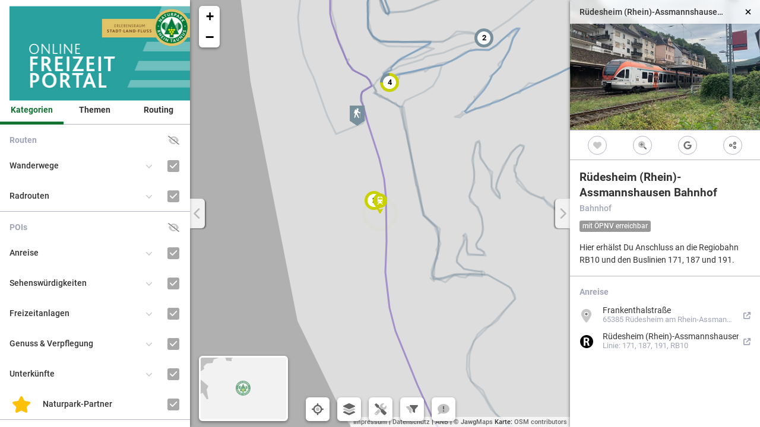

--- FILE ---
content_type: text/html; charset=UTF-8
request_url: https://freizeitportal-nrt.de/ruedesheim-rhein-assmannshausen-bahnhof/p/600/
body_size: 31800
content:
<!DOCTYPE html>
<html itemscope itemtype="http://schema.org/WebSite" lang="de-DE">
	
<head>
	<base href="https://freizeitportal-nrt.de/">

	<meta charset="utf-8" />
<meta name="viewport" content="width=device-width, initial-scale=1.0, maximum-scale=1.0, user-scalable=no" />
<meta name="mobile-web-app-capable" content="yes">
<meta name="apple-mobile-web-app-capable" content="yes">

<meta name="author" content="Naturpark Rhein Taunus" />

<meta name="description" content="Hier erhälst Du Anschluss an die Regiobahn RB10 und den Buslinien 171, 187 und 191." />
<meta name="geo.region" content="DE-HE" />
<meta name="geo.placename" content="Rüdesheim am Rhein" />
<meta name="geo.position" content="49.985177, 7.867370" />
<meta name="ICBM" content="49.985177, 7.867370" />


<title id="title" itemprop="name">Rüdesheim (Rhein)-Assmannshausen Bahnhof &bull; Rüdesheim am Rhein | Freizeitportal des Naturpark Rhein-Taunus</title>

<meta property="og:type" content="website">
<meta property="og:title" content="Rüdesheim (Rhein)-Assmannshausen Bahnhof &bull; Rüdesheim am Rhein | Freizeitportal des Naturpark Rhein-Taunus">
<meta property="og:description" content="Hier erhälst Du Anschluss an die Regiobahn RB10 und den Buslinien 171, 187 und 191.">
<meta property="og:url" content="https://freizeitportal-nrt.de/ruedesheim-rhein-assmannshausen-bahnhof/p/600/">
<meta property="og:image" content="https://s.freizeitportal-nrt.de/img/pois/md/16950173416723.jpg">
<meta property="og:site_name" itemprop="publisher" content="Freizeitportal des Naturpark Rhein-Taunus">
<meta property="og:locale" content="de_DE">
<meta id="viewLat" property="place:location:latitude"  content="49.985177">
<meta id="viewLng" property="place:location:longitude" content="7.867370">

<meta name="robots" content="NOODP">

<link rel="canonical" href="https://freizeitportal-nrt.de/ruedesheim-rhein-assmannshausen-bahnhof/p/600/">
<meta name="twitter:card" content="summary_large_image">
<meta name="twitter:title" content="Rüdesheim (Rhein)-Assmannshausen Bahnhof &amp;bull; Rüdesheim am Rhein | Freizeitportal des Naturpark Rhein-Taunus">
<meta name="twitter:description" content="Hier erhälst Du Anschluss an die Regiobahn RB10 und den Buslinien 171, 187 und 191.">
<meta name="twitter:image" content="https://s.freizeitportal-nrt.de/img/pois/md/16950173416723.jpg">
<script type="application/ld+json">
{
    "@context": "https://schema.org",
    "@type": "BreadcrumbList",
    "itemListElement": [
        {
            "@type": "ListItem",
            "position": 1,
            "name": "Freizeitportal des Naturpark Rhein-Taunus",
            "item": "https://freizeitportal-nrt.de/"
        },
        {
            "@type": "ListItem",
            "position": 2,
            "name": "POIs",
            "item": "https://freizeitportal-nrt.de/p/"
        },
        {
            "@type": "ListItem",
            "position": 3,
            "name": "Rüdesheim (Rhein)-Assmannshausen Bahnhof",
            "item": "https://freizeitportal-nrt.de/ruedesheim-rhein-assmannshausen-bahnhof/p/600/"
        }
    ]
}
</script>

<link rel="apple-touch-icon" sizes="180x180" href="assets/gfx/favicon/apple-touch-icon.png?1673178408">
<link rel="icon" type="image/png" sizes="32x32" href="assets/gfx/favicon/favicon-32x32.png?1673178409">
<link rel="icon" type="image/png" sizes="16x16" href="assets/gfx/favicon/favicon-16x16.png?1673178408">
<link rel="manifest" href="assets/gfx/favicon/site.webmanifest?1673253157">
<link rel="mask-icon" href="assets/gfx/favicon/safari-pinned-tab.svg?1673178410" color="#137333">
<meta name="apple-mobile-web-app-title" content="Freizeitportal des Naturpark Rhein-Taunus">
<meta name="application-name" content="Freizeitportal des Naturpark Rhein-Taunus">
<meta name="msapplication-TileColor" content="#137333">
<meta name="theme-color" content="#137333">	
	<script type="application/ld+json">
{
    "@context": "https://schema.org",
    "@type": "TouristAttraction",
    "name": "Rüdesheim (Rhein)-Assmannshausen Bahnhof",
    "description": "Hier erhälst Du Anschluss an die Regiobahn RB10 und den Buslinien 171, 187 und 191.",
    "url": "https://freizeitportal-nrt.de/ruedesheim-rhein-assmannshausen-bahnhof/p/600/",
    "image": "https://s.freizeitportal-nrt.de/img/pois/md/16950173416723.jpg",
    "geo": {
        "@type": "GeoCoordinates",
        "latitude": 49.985177,
        "longitude": 7.86737
    },
    "address": {
        "@type": "PostalAddress",
        "streetAddress": "Frankenthalstraße",
        "postalCode": "65385",
        "addressLocality": "Rüdesheim am Rhein"
    }
}
</script>


		<link rel="preload" href="assets/css/dist/core.css?1767826329" as="style">
	<link rel="preload" href="assets/js/dist/base.js?1764022048" as="script">
	<link rel="preload" href="assets/js/dist/core.js?1767830273" as="script">
		
	<link rel="stylesheet" type="text/css" href="assets/css/dist/core.css?1767826329">

	<style type="text/css">
		:root {
  --color-key: #137333;
  --color-key-contrast: #FFFFFF;
    --org-logo-url: url('../../gfx/org-logo-color.png?1669823605');
  --background-image-url: url('../../gfx/header.jpg?1702378721');

  --color-demand-d0 : #1976D2;
  --color-demand-d1 : #1976D2;
  --color-demand-d2 : #1976D2;
  --color-demand-d3 : #1976D2;
  --color-demand-d4 : #D32F2F;
  --color-demand-d5 : #D32F2F;
  --color-demand-d6 : #D32F2F;
  --color-demand-d7 : #D32F2F;
  --color-demand-d8 : #000000;
  --color-demand-d9 : #000000;
  --color-demand-d10 : #000000;
  --color-demand-dmax : #000000;

  --color-tags-background-color : #999999;
  --color-tags-color : #FFFFFF;

  --pointToObject-hideUi-opacity: 0.25;

  --minimap-logo-opacity: 0.6;

  --design-font-family: Roboto;
  --design-font-size-base: 14px;

  --polylines-direction-marks-icon-scale: scale(0.5);
  --polylines-direction-marks-icon-font-size: 0.5rem;

  --obj-highlight-symbol: "\e805"; 
  --obj-highlight-symbol-color: #FFC107;

  
	--marker-cluster-size1 : 22px;
	--marker-cluster-size2 : 22px;
	--marker-cluster-size3 : 30px;

	--marker-cluster-fontSize1 : 13px;
	--marker-cluster-fontSize2 : 13px;
	--marker-cluster-fontSize3 : 12px;

	--marker-cluster-bg : rgba(255,255,255,1);
	--marker-cluster-color : #000000;
	--marker-cluster-border : 0px solid rgba(102,102,102,1);
	--marker-cluster-outline : 0px solid rgba(102,102,102,1);

	}
				.leaflet-tile-pane .leaflet-layer[data-map-id="OpenStreetMap"] {
			-webkit-filter : saturate(75%) contrast(80%) brightness(110%) hue-rotate(-10deg);
			filter : saturate(75%) contrast(80%) brightness(110%) hue-rotate(-10deg);
		}
		
		.line.hex-546E7A .cb input[type="checkbox"]:checked + label:before {background-color:#546E7A;border-color:#546E7A;} .bg-color.hex-546E7A {background-color:#546E7A;} .border-color.hex-546E7A {border-color:#546E7A;}.line.hex-1976D2 .cb input[type="checkbox"]:checked + label:before {background-color:#1976D2;border-color:#1976D2;} .bg-color.hex-1976D2 {background-color:#1976D2;} .border-color.hex-1976D2 {border-color:#1976D2;}.line.hex-137333 .cb input[type="checkbox"]:checked + label:before {background-color:#137333;border-color:#137333;} .bg-color.hex-137333 {background-color:#137333;} .border-color.hex-137333 {border-color:#137333;}.line.hex-E64A19 .cb input[type="checkbox"]:checked + label:before {background-color:#E64A19;border-color:#E64A19;} .bg-color.hex-E64A19 {background-color:#E64A19;} .border-color.hex-E64A19 {border-color:#E64A19;}.line.hex-78909C .cb input[type="checkbox"]:checked + label:before {background-color:#78909C;border-color:#78909C;} .bg-color.hex-78909C {background-color:#78909C;} .border-color.hex-78909C {border-color:#78909C;}.line.hex-757575 .cb input[type="checkbox"]:checked + label:before {background-color:#757575;border-color:#757575;} .bg-color.hex-757575 {background-color:#757575;} .border-color.hex-757575 {border-color:#757575;}.line.hex-673AB7 .cb input[type="checkbox"]:checked + label:before {background-color:#673AB7;border-color:#673AB7;} .bg-color.hex-673AB7 {background-color:#673AB7;} .border-color.hex-673AB7 {border-color:#673AB7;}.line.hex-E91E63 .cb input[type="checkbox"]:checked + label:before {background-color:#E91E63;border-color:#E91E63;} .bg-color.hex-E91E63 {background-color:#E91E63;} .border-color.hex-E91E63 {border-color:#E91E63;}.line.hex-BA68C8 .cb input[type="checkbox"]:checked + label:before {background-color:#BA68C8;border-color:#BA68C8;} .bg-color.hex-BA68C8 {background-color:#BA68C8;} .border-color.hex-BA68C8 {border-color:#BA68C8;}.line.hex-C9D200 .cb input[type="checkbox"]:checked + label:before {background-color:#C9D200;border-color:#C9D200;} .bg-color.hex-C9D200 {background-color:#C9D200;} .border-color.hex-C9D200 {border-color:#C9D200;}.line.hex-FFC107 .cb input[type="checkbox"]:checked + label:before {background-color:#FFC107;border-color:#FFC107;} .bg-color.hex-FFC107 {background-color:#FFC107;} .border-color.hex-FFC107 {border-color:#FFC107;}.line.hex-FB8C00 .cb input[type="checkbox"]:checked + label:before {background-color:#FB8C00;border-color:#FB8C00;} .bg-color.hex-FB8C00 {background-color:#FB8C00;} .border-color.hex-FB8C00 {border-color:#FB8C00;}.line.hex-E65100 .cb input[type="checkbox"]:checked + label:before {background-color:#E65100;border-color:#E65100;} .bg-color.hex-E65100 {background-color:#E65100;} .border-color.hex-E65100 {border-color:#E65100;}.line.hex-D84315 .cb input[type="checkbox"]:checked + label:before {background-color:#D84315;border-color:#D84315;} .bg-color.hex-D84315 {background-color:#D84315;} .border-color.hex-D84315 {border-color:#D84315;}.line.neutral .cb input[type="checkbox"]:checked + label:before {background-color:#137333;border-color:#137333;} .bg-color.neutral {background-color:#137333;} .border-color.neutral {border-color:#137333;}	</style>
</head>


		<script type="application/json" id="bodyConfig">{"mainMode":"explore","time":"24.01.2026 23:21:38","dbTs":1768938423,"sizeDataCore":659188,"tsDataCore":1769292100,"tsDataCoreCats":1769292100,"tsDataCoreRoutes":1769292100,"tsDataCorePois":1769292100,"tsDataCoreEvents":1769292100,"tsDataAddRoutes":1769292100,"tsDataAddPois":1769292100,"tsDataAddEvents":1769292100,"tsBorderOverlay":1767687874,"tsJps":1768239309,"sizeJps":1225615,"tsJpsBundle":1767830174,"sizeJpsBundle":62863,"tsTurf":1749414325,"tsLogo":1669823605,"tsAsyncJs":1764022048,"unlock":"","betaSuffix":"","dbDefi":"1768938423","sizeDefi":"74739"}</script>
	<body id="body" itemscope itemtype="http://schema.org/Webpage" class="no-touch no-position right_sidemenu_in left_sidemenu_in init" ontouchstart="" data-main-mode="explore">

		<div id="toolSettings" class="hidden" data-colors="{&quot;hex-546E7A&quot;:&quot;#546E7A&quot;,&quot;hex-1976D2&quot;:&quot;#1976D2&quot;,&quot;hex-137333&quot;:&quot;#137333&quot;,&quot;hex-E64A19&quot;:&quot;#E64A19&quot;,&quot;hex-78909C&quot;:&quot;#78909C&quot;,&quot;hex-757575&quot;:&quot;#757575&quot;,&quot;hex-673AB7&quot;:&quot;#673AB7&quot;,&quot;hex-E91E63&quot;:&quot;#E91E63&quot;,&quot;hex-BA68C8&quot;:&quot;#BA68C8&quot;,&quot;hex-C9D200&quot;:&quot;#C9D200&quot;,&quot;hex-FFC107&quot;:&quot;#FFC107&quot;,&quot;hex-FB8C00&quot;:&quot;#FB8C00&quot;,&quot;hex-E65100&quot;:&quot;#E65100&quot;,&quot;hex-D84315&quot;:&quot;#D84315&quot;,&quot;neutral&quot;:&quot;#137333&quot;}" data-static="https://s.freizeitportal-nrt.de/" data-ex-a="false">{&quot;beta&quot;:{&quot;toolUrlOnline&quot;:&quot;https:\/\/beta.freizeitportal-nrt.de\/&quot;,&quot;toolUrlLocal&quot;:&quot;https:\/\/beta.freizeitportal-nrt.uhl1.de\/&quot;,&quot;enabled&quot;:1},&quot;product&quot;:{&quot;fullName&quot;:&quot;Online Freizeitportal&quot;,&quot;siteTitle&quot;:&quot;Freizeitportal des Naturpark Rhein-Taunus&quot;},&quot;txt&quot;:{&quot;descr&quot;:&quot;Eine Karte der regionalen Freizeitwege, Freizeitangeboten und Sehenswürdigkeiten. Weitere Schlagwörter: Freizeit; Wandern im Taunus; Wanderwege&quot;,&quot;deficiencies&quot;:{&quot;disabled&quot;:&quot;Objekte deaktiviert&quot;}},&quot;organization&quot;:{&quot;fullName&quot;:&quot;Naturpark Rhein Taunus&quot;,&quot;fullWww&quot;:&quot;https:\/\/naturpark-rhein-taunus.de&quot;,&quot;fullNameFileSafe&quot;:&quot;naturpark-rhein-taunus&quot;},&quot;design&quot;:{&quot;fontFamily&quot;:&quot;Roboto&quot;,&quot;fontSize&quot;:{&quot;base&quot;:14},&quot;demand&quot;:{&quot;type&quot;:&quot;label-tags&quot;}},&quot;colors&quot;:{&quot;keyColor&quot;:&quot;#137333&quot;,&quot;keyColorContrast&quot;:&quot;#FFFFFF&quot;,&quot;tags&quot;:{&quot;background&quot;:&quot;#999999&quot;,&quot;text&quot;:&quot;#FFFFFF&quot;},&quot;d0&quot;:&quot;#1976D2&quot;,&quot;d1&quot;:&quot;#1976D2&quot;,&quot;d2&quot;:&quot;#1976D2&quot;,&quot;d3&quot;:&quot;#1976D2&quot;,&quot;d4&quot;:&quot;#D32F2F&quot;,&quot;d5&quot;:&quot;#D32F2F&quot;,&quot;d6&quot;:&quot;#D32F2F&quot;,&quot;d7&quot;:&quot;#D32F2F&quot;,&quot;d8&quot;:&quot;#000000&quot;,&quot;d9&quot;:&quot;#000000&quot;,&quot;d10&quot;:&quot;#000000&quot;,&quot;dmax&quot;:&quot;#000000&quot;},&quot;ui&quot;:{&quot;sidemenu&quot;:{&quot;left&quot;:{&quot;defShow&quot;:1,&quot;backgroundImgExt&quot;:&quot;png&quot;,&quot;showIcons&quot;:{&quot;routes&quot;:[&quot;subcat&quot;],&quot;pois&quot;:[&quot;subcat&quot;],&quot;events&quot;:[&quot;subcat&quot;]},&quot;colorizeCheckbox&quot;:{&quot;routes&quot;:[&quot;subcat&quot;],&quot;pois&quot;:[&quot;&quot;],&quot;events&quot;:[&quot;&quot;]}},&quot;topics&quot;:{&quot;tileMode&quot;:&quot;compact&quot;},&quot;right&quot;:{&quot;defShow&quot;:1,&quot;topFeatures&quot;:{&quot;routes&quot;:[&quot;favorites&quot;,&quot;zoom&quot;,&quot;gmaps&quot;,&quot;share&quot;,&quot;gpx&quot;,&quot;pdf&quot;],&quot;pois&quot;:[&quot;favorites&quot;,&quot;zoom&quot;,&quot;gmaps&quot;,&quot;share&quot;],&quot;events&quot;:[&quot;favorites&quot;,&quot;zoom&quot;,&quot;gmaps&quot;,&quot;share&quot;]}}},&quot;objHighlightSymbol&quot;:&quot;shines&quot;,&quot;objHighlightElements&quot;:[&quot;sidemenu-right&quot;,&quot;marker&quot;],&quot;objHighlightSymbolColor&quot;:&quot;#FFC107&quot;,&quot;validArea&quot;:{&quot;northWest&quot;:[50.76,6.9],&quot;southEast&quot;:[49.64,9.2],&quot;center&quot;:[50.2,8.05],&quot;northEast&quot;:[50.76,9.2],&quot;southWest&quot;:[49.64,6.9],&quot;bbox&quot;:&quot;6.9,49.64,9.2,50.76&quot;},&quot;features&quot;:{&quot;available&quot;:[&quot;zoomcontrol&quot;,&quot;pancontrol&quot;,&quot;minimap&quot;,&quot;scale&quot;,&quot;coordinates&quot;],&quot;default&quot;:[&quot;zoomcontrol&quot;,&quot;minimap&quot;],&quot;fitnessLevel&quot;:{&quot;setting&quot;:1,&quot;options&quot;:[0.5,0.75,1,1.25,1.5]},&quot;routeMarker&quot;:{&quot;setting&quot;:1,&quot;defSetting&quot;:1},&quot;inactiveRouteOpacity&quot;:{&quot;setting&quot;:1,&quot;defSetting&quot;:1},&quot;tooltips&quot;:{&quot;setting&quot;:0,&quot;defSetting&quot;:1},&quot;pointToObject&quot;:{&quot;defSetting&quot;:1,&quot;hideUi&quot;:[&quot;cluster-marker&quot;,&quot;map-ui&quot;],&quot;hideUiOpacity&quot;:0.25},&quot;minimap&quot;:{&quot;logo&quot;:1,&quot;logoOpacity&quot;:0.6},&quot;popup&quot;:{&quot;enabled&quot;:0},&quot;item&quot;:{&quot;action&quot;:{&quot;routes&quot;:&quot;pan&quot;,&quot;pois&quot;:&quot;pan&quot;,&quot;events&quot;:&quot;pan&quot;}}},&quot;itemDetails&quot;:{&quot;closeType&quot;:1},&quot;zoomSnap&quot;:0.5},&quot;content&quot;:{&quot;addTypes&quot;:[&quot;map_topics&quot;,&quot;junction_point_system&quot;],&quot;types&quot;:{&quot;order&quot;:[&quot;explore&quot;,&quot;map_topics&quot;,&quot;junction_point_system&quot;]},&quot;type&quot;:[&quot;events&quot;,&quot;routes&quot;,&quot;pois&quot;],&quot;order&quot;:[&quot;routes&quot;,&quot;pois&quot;,&quot;events&quot;],&quot;missingImgMode&quot;:&quot;cat_blank&quot;,&quot;phone&quot;:{&quot;format&quot;:&quot;din-5008&quot;,&quot;countrycode&quot;:0,&quot;cityBrackets&quot;:&quot;brackets-round&quot;,&quot;ext&quot;:&quot;keep&quot;,&quot;cityTuple&quot;:&quot;&quot;,&quot;numTuple&quot;:&quot;&quot;,&quot;extTuple&quot;:&quot;&quot;},&quot;autoTags&quot;:{&quot;highlight&quot;:{&quot;enabled&quot;:1,&quot;tag&quot;:&quot;Naturpark-Partner&quot;},&quot;oepnv&quot;:{&quot;enabled&quot;:1,&quot;tag&quot;:&quot;mit ÖPNV erreichbar&quot;},&quot;roundroute&quot;:{&quot;enabled&quot;:1,&quot;tag&quot;:&quot;Rundroute&quot;},&quot;trackroute&quot;:{&quot;enabled&quot;:1,&quot;tag&quot;:&quot;Streckenroute&quot;},&quot;dogsAllowed&quot;:{&quot;enabled&quot;:0,&quot;tag&quot;:&quot;&quot;}}},&quot;text&quot;:{&quot;tab&quot;:{&quot;explore&quot;:&quot;&quot;,&quot;mapTopics&quot;:&quot;&quot;,&quot;junctionPointSystem&quot;:&quot;&quot;},&quot;explore&quot;:{&quot;routes&quot;:&quot;&quot;,&quot;pois&quot;:&quot;&quot;,&quot;events&quot;:&quot;&quot;},&quot;d0&quot;:&quot;leicht&quot;,&quot;d1&quot;:&quot;leicht&quot;,&quot;d2&quot;:&quot;leicht&quot;,&quot;d3&quot;:&quot;leicht&quot;,&quot;d4&quot;:&quot;mittel&quot;,&quot;d5&quot;:&quot;mittel&quot;,&quot;d6&quot;:&quot;mittel&quot;,&quot;d7&quot;:&quot;mittel&quot;,&quot;d8&quot;:&quot;schwer&quot;,&quot;d9&quot;:&quot;schwer&quot;,&quot;d10&quot;:&quot;schwer&quot;,&quot;dmax&quot;:&quot;schwer&quot;},&quot;jps&quot;:{&quot;nodes&quot;:{&quot;fullViewZoomlevel&quot;:13,&quot;scalePreview&quot;:0.6,&quot;scaleStart&quot;:1,&quot;regular&quot;:{&quot;colorFill&quot;:&quot;#FFFFFF&quot;,&quot;colorText&quot;:&quot;#1E4387&quot;,&quot;colorInnerBorder&quot;:&quot;#1E4387&quot;,&quot;colorOuterBorder&quot;:&quot;#f39200&quot;},&quot;regularPreview&quot;:{&quot;colorFill&quot;:&quot;#FFFFFF&quot;,&quot;colorText&quot;:&quot;#FFFFFF&quot;,&quot;colorInnerBorder&quot;:&quot;#424242&quot;,&quot;colorOuterBorder&quot;:&quot;#BDBDBD&quot;,&quot;hideText&quot;:1},&quot;regularStart&quot;:{&quot;colorFill&quot;:&quot;#FFFFFF&quot;,&quot;colorText&quot;:&quot;#1E4387&quot;,&quot;colorInnerBorder&quot;:&quot;#1E4387&quot;,&quot;colorOuterBorder&quot;:&quot;#BF360C&quot;},&quot;highlighted&quot;:{&quot;colorFill&quot;:&quot;#f39200&quot;,&quot;colorText&quot;:&quot;#FFFFFF&quot;,&quot;colorInnerBorder&quot;:&quot;#f39200&quot;,&quot;colorOuterBorder&quot;:&quot;#B85900&quot;},&quot;traversing&quot;:{&quot;colorFill&quot;:&quot;#FFFFFF&quot;,&quot;colorText&quot;:&quot;#1E4387&quot;,&quot;colorInnerBorder&quot;:&quot;#1E4387&quot;,&quot;colorOuterBorder&quot;:&quot;#f39200&quot;},&quot;statusFilter&quot;:[&quot;&quot;]},&quot;helperNodes&quot;:{&quot;scale&quot;:0.5},&quot;edges&quot;:{&quot;regular&quot;:{&quot;color&quot;:&quot;#1E4387&quot;,&quot;colorPreview&quot;:&quot;#616161&quot;},&quot;highlighted&quot;:{&quot;color&quot;:&quot;#F39200&quot;}},&quot;intro&quot;:{&quot;enabled&quot;:1,&quot;text&quot;:&quot;&lt;h2&gt;&lt;strong&gt;Touren planen im Freizeitwegenetz&lt;\/strong&gt;&lt;\/h2&gt;Dort wo die Knotenpunktnummern sichtbar sind, ist das Netz bereits aufgebaut. Dort kannst du planen.&lt;br \/&gt;&lt;br \/&gt;Eine ausführliche Anleitung zur Bedienung des Routings findest du hier:&amp;nbsp;&lt;u&gt;&lt;a href=\&quot;https:\/\/www.youtube.com\/watch?v=34Pm2q7z72Q\&quot; target=\&quot;_blank\&quot;&gt;Anleitung zur Tourenplanung&lt;\/a&gt;&lt;\/u&gt;&lt;br \/&gt;&lt;br \/&gt;Eine Tour stellst du dir zusammen, indem du mit der &lt;strong&gt;linken Maustauste auf die Knotenpunkte klickst&lt;\/strong&gt;. Du kannst auch Knoten überspringen, die dann vom System automatisch ergänzt werden. Um die Runde zu schließen, musst du auf deinen Startpunkt nochmal klicken und \&quot;&lt;strong&gt;&lt;em&gt;Als Ziel hinzufügen&lt;\/em&gt;&lt;\/strong&gt;\&quot; anklicken. Auf der rechten Seite siehst du dann die Knotenpunktreihenfolge und weitere Tourendaten. In der kompakten Darstellung siehst du deine aktivierten Knoten und in der detallierten alle Knoten der Route, die du zum Ablaufen benötigst.&lt;br \/&gt;&amp;nbsp;&lt;div data-oembed-url=\&quot;https:\/\/youtu.be\/fk16TqxSFm4\&quot;&gt;&lt;div&gt;&lt;div style=\&quot;left: 0; width: 100%; height: 0; position: relative; padding-bottom: 56.25%;\&quot;&gt;&lt;iframe allow=\&quot;accelerometer *; clipboard-write *; encrypted-media *; gyroscope *; picture-in-picture *; web-share *;\&quot; allowfullscreen=\&quot;\&quot; scrolling=\&quot;no\&quot; src=\&quot;\/\/if-cdn.com\/fr752Tnh\&quot; style=\&quot;top: 0; left: 0; width: 100%; height: 100%; position: absolute; border: 0;\&quot; tabindex=\&quot;-1\&quot;&gt;&lt;\/iframe&gt;&lt;\/div&gt;&lt;\/div&gt;&lt;\/div&gt;&amp;nbsp;&lt;br \/&gt;&lt;br \/&gt;Deine Tour kannst du anpassen, indem du einen orange gefüllten Knotenpunkt mit der &lt;strong&gt;gedrückten linken Maustauste verschiebst&lt;\/strong&gt;. Falls der Knoten noch nicht aktiviert ist, also orange ist, dann kannst du ihn deiner Tour hinzufügen, indem du mit der linken Maustauste darauf klickst und \&quot;&lt;strong&gt;&lt;em&gt;Als Zwischenziel hinzufügen&lt;\/em&gt;&lt;\/strong&gt;\&quot; klickst. Das gleiche kannst du auch machen, wenn zwischen zwei Knotenpunkten zwei Segmente zum Ziel führen. Diese haben dann einen kleinen Punkt, den man zur Route hinzufügen kann.&lt;br \/&gt;&amp;nbsp;&lt;div data-oembed-url=\&quot;https:\/\/youtu.be\/SP6eKX72vlc\&quot;&gt;&lt;div&gt;&lt;div style=\&quot;left: 0; width: 100%; height: 0; position: relative; padding-bottom: 56.25%;\&quot;&gt;&lt;iframe allow=\&quot;accelerometer *; clipboard-write *; encrypted-media *; gyroscope *; picture-in-picture *; web-share *;\&quot; allowfullscreen=\&quot;\&quot; scrolling=\&quot;no\&quot; src=\&quot;\/\/if-cdn.com\/gEfQp93w\&quot; style=\&quot;top: 0; left: 0; width: 100%; height: 100%; position: absolute; border: 0;\&quot; tabindex=\&quot;-1\&quot;&gt;&lt;\/iframe&gt;&lt;\/div&gt;&lt;\/div&gt;&lt;\/div&gt;&lt;br \/&gt;&amp;nbsp;&quot;,&quot;date&quot;:&quot;02.09.2025&quot;,&quot;time&quot;:&quot;&quot;}},&quot;marker&quot;:{&quot;baseSize&quot;:34,&quot;compsensateBorderWidth&quot;:1,&quot;startHighlight&quot;:{&quot;enabled&quot;:&quot;pulse-circle&quot;,&quot;opacity&quot;:1},&quot;shadow&quot;:{&quot;enabled&quot;:0,&quot;skewX&quot;:-12,&quot;opacity&quot;:0.3,&quot;blur&quot;:1.5,&quot;scaleY&quot;:1,&quot;scaleX&quot;:1},&quot;cluster&quot;:{&quot;size1&quot;:22,&quot;size2&quot;:22,&quot;size3&quot;:30,&quot;style&quot;:{&quot;fontSize1&quot;:13,&quot;fontSize2&quot;:13,&quot;fontSize3&quot;:12,&quot;borderWidth&quot;:0,&quot;outlineWidth&quot;:0,&quot;bgColor&quot;:&quot;#FFFFFF&quot;,&quot;color&quot;:&quot;#000000&quot;,&quot;borderColor&quot;:&quot;#666666&quot;,&quot;outlineColor&quot;:&quot;#666666&quot;,&quot;bgOpacity&quot;:1,&quot;borderOpacity&quot;:1,&quot;outlineOpacity&quot;:1},&quot;infoBorderSize&quot;:10,&quot;shadow&quot;:{&quot;enabled&quot;:0,&quot;skewX&quot;:-12,&quot;opacity&quot;:0.3,&quot;blur&quot;:1.5,&quot;scaleY&quot;:1,&quot;scaleX&quot;:1}},&quot;clusterRadius&quot;:80},&quot;polylines&quot;:{&quot;styles&quot;:{&quot;opacity&quot;:0.55,&quot;weight&quot;:3,&quot;opacityActive&quot;:1,&quot;weightActive&quot;:6,&quot;feedingsStyle&quot;:&quot;dotted&quot;,&quot;feedingsOpacityActive&quot;:0.8,&quot;feedingsWeightActive&quot;:6},&quot;startHighlight&quot;:{&quot;enabled&quot;:&quot;pulse-circle&quot;,&quot;opacity&quot;:1},&quot;directionMarks&quot;:{&quot;type&quot;:&quot;km-marks&quot;,&quot;opacity&quot;:1,&quot;size&quot;:15,&quot;iconScale&quot;:0.5}},&quot;userData&quot;:{&quot;saveCatsSelected&quot;:{&quot;enabled&quot;:1,&quot;resetInterval&quot;:0},&quot;saveCatsOpen&quot;:{&quot;enabled&quot;:1,&quot;resetInterval&quot;:0},&quot;saveFilters&quot;:{&quot;enabled&quot;:0,&quot;resetInterval&quot;:0},&quot;saveSidemenuState&quot;:{&quot;enabled&quot;:1,&quot;resetInterval&quot;:0},&quot;saveSettings&quot;:{&quot;enabled&quot;:1,&quot;resetInterval&quot;:0},&quot;saveMapcanvas&quot;:{&quot;enabled&quot;:1,&quot;resetInterval&quot;:0},&quot;saveFavorites&quot;:{&quot;enabled&quot;:1,&quot;resetInterval&quot;:0},&quot;saveBasemap&quot;:{&quot;enabled&quot;:1,&quot;resetInterval&quot;:0},&quot;saveGpsPosition&quot;:{&quot;enabled&quot;:1,&quot;resetInterval&quot;:0}},&quot;pdf&quot;:{&quot;view&quot;:{&quot;mode&quot;:&quot;inline&quot;},&quot;images&quot;:{&quot;dpi&quot;:300,&quot;jpegCompression&quot;:60},&quot;cache&quot;:{&quot;enabled&quot;:1}},&quot;api&quot;:{&quot;mapbox&quot;:&quot;pk.eyJ1IjoibmF0dXJwYXJrcnQiLCJhIjoiY2wyb2QyOWwyMTVzMzNjbXUzZTJxODV3OSJ9.ZRhmjzItYM2UGWC4D_CbDw&quot;,&quot;jawg&quot;:&quot;naX4TxKZkb3l2CRqAMdWWSc0yNlbBqzXlOFKqBY5mGVyCPgvWwSKHBKEqbNbpMfL&quot;,&quot;here&quot;:&quot;hulUaZAzhtwR6yw05FNePJI9vGTnbdFYyrgGEOzaWGI&quot;,&quot;thunderforest&quot;:&quot;ebefad32c0ac4fc3ba1a4e8b4cd87fff&quot;,&quot;stadia&quot;:&quot;39023b4e-eef5-4268-b566-0925f3cb38bd&quot;,&quot;maptiler&quot;:&quot;bwI1ohjqgzaGDCxyOKGl&quot;,&quot;geoapify&quot;:&quot;&quot;,&quot;azure&quot;:&quot;&quot;,&quot;tomtom&quot;:&quot;&quot;,&quot;esri&quot;:&quot;&quot;,&quot;basemapde&quot;:&quot;&quot;},&quot;maps&quot;:{&quot;baseLayers&quot;:[&quot;OpenStreetMap&quot;,&quot;BasemapDE&quot;,&quot;JAWG.terrain&quot;,&quot;Thunderforest.atlas&quot;,&quot;Thunderforest.transport&quot;,&quot;Mapbox.satellite&quot;],&quot;defLayer&quot;:&quot;JAWG.terrain&quot;,&quot;osmUrl&quot;:&quot;https:\/\/osm.uhlmaps.de\/{z}\/{x}\/{y}.png&quot;,&quot;osmCssFilter&quot;:&quot;saturate(75%) contrast(80%) brightness(110%) hue-rotate(-10deg)&quot;,&quot;overlays&quot;:[&quot;overlay.orgBorder&quot;],&quot;defOverlays&quot;:[&quot;overlay.orgBorder&quot;],&quot;borderLayerLabel&quot;:&quot;Verbandsgebiet Mitglieder Naturpark Rhein-Taunus&quot;,&quot;borderLayerFillColor&quot;:&quot;#000000&quot;,&quot;borderLayerFillOpacity&quot;:0.2,&quot;borderLayerWeight&quot;:0,&quot;borderLayerOpacity&quot;:1,&quot;cityBoundaries&quot;:&quot;&quot;,&quot;borderLayerBbox&quot;:{&quot;northWest&quot;:[50.296209,7.772491],&quot;southEast&quot;:[49.971843,8.410799],&quot;center&quot;:[50.134026,8.091645]},&quot;vectorLayers&quot;:[]},&quot;deficiencies&quot;:{&quot;enabled&quot;:1,&quot;proximityRadius&quot;:800},&quot;services&quot;:{&quot;photon&quot;:{&quot;url&quot;:&quot;https:\/\/photon.uhlservices.de&quot;},&quot;analytics&quot;:&quot;ga4,matomo&quot;,&quot;aProxy&quot;:{&quot;url&quot;:&quot;https:\/\/aproxy.uhlservices.de&quot;,&quot;token&quot;:&quot;9KGgWs9RPW&quot;}},&quot;cfgComment&quot;:&quot;&quot;,&quot;mainMenuBgImgElements&quot;:[&quot;&quot;],&quot;search&quot;:{&quot;attributes&quot;:[]}}</div>

				<div id="map"></div>
<div id="itemLoader">
	<div class="center">
		<div class="wrapper">
			<div class="outer">
				<div class="inner"></div>
				<div class="perc">0</div>
			</div>
			<div class="caption">Inhalte werden geladen</div>
		</div>
	</div>
</div>

<div id="dialogMask"></div>
<div class="map-buttons bottom-center">
	<div class="btn-wrapper">

		<div class="btn-dialog-wrapper">
			<a id="mapBtnMenuToggle" title="Menü einblenden" class="btn-action ripple">
				<svg xmlns="http://www.w3.org/2000/svg" class="icon-menu" viewBox="0 0 512 512"><path fill="#000000" d="M72 48C85.25 48 96 58.75 96 72V120C96 133.3 85.25 144 72 144V232H128C128 218.7 138.7 208 152 208H200C213.3 208 224 218.7 224 232V280C224 293.3 213.3 304 200 304H152C138.7 304 128 293.3 128 280H72V384C72 388.4 75.58 392 80 392H128C128 378.7 138.7 368 152 368H200C213.3 368 224 378.7 224 392V440C224 453.3 213.3 464 200 464H152C138.7 464 128 453.3 128 440H80C49.07 440 24 414.9 24 384V144C10.75 144 0 133.3 0 120V72C0 58.75 10.75 48 24 48H72z"/><path fill="#000000" opacity=".4" d="M160 96C160 78.33 174.3 64 192 64H480C497.7 64 512 78.33 512 96C512 113.7 497.7 128 480 128H192C174.3 128 160 113.7 160 96zM288 256C288 238.3 302.3 224 320 224H480C497.7 224 512 238.3 512 256C512 273.7 497.7 288 480 288H320C302.3 288 288 273.7 288 256zM480 384C497.7 384 512 398.3 512 416C512 433.7 497.7 448 480 448H320C302.3 448 288 433.7 288 416C288 398.3 302.3 384 320 384H480z"/></svg>				<div class="label">Menü</div>
			</a>
		</div>

		<div class="btn-dialog-wrapper" style="z-index: 1">
	<a id="mapBtnCenterToPosition" title="meinen Standort bestimmen oder festlegen" class="btn-action ripple">
		<svg xmlns="http://www.w3.org/2000/svg" viewBox="0 0 512 512"><path fill="#000000" d="M256 0C273.7 0 288 14.33 288 32V66.65C368.4 80.14 431.9 143.6 445.3 224H480C497.7 224 512 238.3 512 256C512 273.7 497.7 288 480 288H445.3C431.9 368.4 368.4 431.9 288 445.3V480C288 497.7 273.7 512 256 512C238.3 512 224 497.7 224 480V445.3C143.6 431.9 80.14 368.4 66.65 288H32C14.33 288 0 273.7 0 256C0 238.3 14.33 224 32 224H66.65C80.14 143.6 143.6 80.14 224 66.65V32C224 14.33 238.3 0 256 0zM128 256C128 326.7 185.3 384 256 384C326.7 384 384 326.7 384 256C384 185.3 326.7 128 256 128C185.3 128 128 185.3 128 256z"/><path fill="#000000" opacity=".4" d="M336 256C336 300.2 300.2 336 256 336C211.8 336 176 300.2 176 256C176 211.8 211.8 176 256 176C300.2 176 336 211.8 336 256z"/></svg>		<div class="label">Standort</div>
		<div class="bubble hidden"></div>
	</a>

	<div id="mapGpsDialog" class="inline-dialog dialog-lg">
		<div class="inner scroll-y">
			<div class="head no-toppadding">Standort</div>

			<div class="border-bottom">
				<div class="line light-icon ripple switcher" role="button">
					<div class="caption flex-coloumn">
						<div>per GPS ermitteln</div>
						<div class="info"></div>
					</div>
					<div class="switch">
			      <input id="gpsSwitch" type="checkbox"/>
			      <label></label>
			    </div>
				</div>

								<div id="setManualPosition" class="line light-icon ripple" role="button">
					<div class="caption flex-coloumn">
						<div>per Adresse festlegen</div>
						<div class="info"></div>
					</div>
				</div>
				
			</div>

			<div>
				<div class="head">Optionen</div>

				<div id="followLocation" class="line two-lines ripple switcher disabled" role="button">
					<div class="caption">
						Karte auf meinem Standort zentriert halten
					</div>
					<div class="switch">
			      <input id="keepPositionCentered" type="checkbox"/>
			      <label></label>
			    </div>
				</div>

				<div id="centerToPosition" class="line two-lines light-icon ripple disabled" role="button">
					<div class="caption">
						auf meinen Standort zentrieren
					</div>
				</div>

				<div id="deletePosition" class="line light-icon fill red ripple disabled" role="button">
					<div class="caption">
						Standort löschen
					</div>
				</div>
			</div>

		</div>
	</div>
</div>
		
<div class="btn-dialog-wrapper">
	<a id="mapBtnLayerBtn" title="Kartengrundlage und Overlays auswählen" class="btn-action ripple">
		<svg xmlns="http://www.w3.org/2000/svg" viewBox="0 0 512 512"><path fill="#000000" d="M232.5 5.167C247.4-1.722 264.6-1.722 279.5 5.167L498.1 106.2C506.6 110.1 512 118.6 512 127.1C512 137.3 506.6 145.8 498.1 149.8L279.5 250.8C264.6 257.7 247.4 257.7 232.5 250.8L13.93 149.8C5.438 145.8 0 137.3 0 127.1C0 118.6 5.437 110.1 13.93 106.2L232.5 5.167zM498.1 362.2C506.6 366.1 512 374.6 512 383.1C512 393.3 506.6 401.8 498.1 405.8L279.5 506.8C264.6 513.7 247.4 513.7 232.5 506.8L13.93 405.8C5.438 401.8 0 393.3 0 383.1C0 374.6 5.437 366.1 13.93 362.2L67.13 337.6L219.1 407.8C242.5 418.7 269.5 418.7 292.9 407.8L444.9 337.6L498.1 362.2z"/><path fill="#000000" opacity=".4" d="M292.9 279.8L444.9 209.6L498.1 234.2C506.6 238.1 512 246.6 512 255.1C512 265.3 506.6 273.8 498.1 277.8L279.5 378.8C264.6 385.7 247.4 385.7 232.5 378.8L13.93 277.8C5.438 273.8 0 265.3 0 255.1C0 246.6 5.437 238.1 13.93 234.2L67.13 209.6L219.1 279.8C242.5 290.7 269.5 290.7 292.9 279.8V279.8z"/></svg>		<div class="label">Karte</div>
	</a>

	<div id="mapSelectionDialog" class="inline-dialog dialog-md nav-tabs">
		<div class="inner" style="padding-bottom:16px">

			<div class="nav-container material">
				<div class="nav tabs-count-2" for="mapLayersContent">
					<div class="nav-tab active">Basis</div>
					<div class="nav-tab">Legende</div>
				</div>

				<div class="clearfix"></div>

				<div id="mapLayersContent" class="tab-content-wrapper tabs-count-2 item-1">
					<div id="mapLayerSelectionDialog" class="tab-content active scroll-y">
						<div class="head">Freizeitkarten</div><div class="rb line light-icon ripple" data-layer-kind="raster"><input id="OpenStreetMap" name="maplayer" value="OpenStreetMap" type="radio" data-layer-kind="raster"><label for="OpenStreetMap">OpenStreetMap</label></div><div class="rb line light-icon ripple" data-layer-kind="raster"><input id="BasemapDE" name="maplayer" value="BasemapDE" type="radio" data-layer-kind="raster"><label for="BasemapDE">BasemapDE</label></div><div class="rb line light-icon ripple" data-layer-kind="raster"><input id="JAWG.terrain" name="maplayer" value="JAWG.terrain" type="radio" data-layer-kind="raster"><label for="JAWG.terrain">JAWG Terrain</label></div><div class="head">Straßenkarten</div><div class="rb line light-icon ripple" data-layer-kind="raster"><input id="Thunderforest.atlas" name="maplayer" value="Thunderforest.atlas" type="radio" data-layer-kind="raster"><label for="Thunderforest.atlas">Thunderforest Atlas</label></div><div class="head">ÖPNV-Karten</div><div class="rb line light-icon ripple" data-layer-kind="raster"><input id="Thunderforest.transport" name="maplayer" value="Thunderforest.transport" type="radio" data-layer-kind="raster"><label for="Thunderforest.transport">Thunderforest Transport</label></div><div class="head">Satellitenkarten</div><div class="rb line light-icon ripple" data-layer-kind="raster"><input id="Mapbox.satellite" name="maplayer" value="Mapbox.satellite" type="radio" data-layer-kind="raster"><label for="Mapbox.satellite">Mapbox Satellite</label></div><div class="divider"></div><div class="head">Zusatzebenen (Overlay)</div><div class="cb line light-icon ripple" title="Verbandsgebiet Mitglieder Naturpark Rhein-Taunus"><input id="overlay.orgBorder" name="add-maplayer" value="overlay.orgBorder" data-order="10" type="checkbox"><label for="overlay.orgBorder">Verbandsgebiet Mitglieder Naturpark Rhein-Taunus</label></div>					</div>

					<div id="mapLayerLegend" class="tab-content out scroll-y" data-changed="true">
						<div class="head">Kartenlegende</div>
						<div id="mapLayerLegendContent"></div>

						<div id="mapAddLayerLegendContent"></div>
					</div>
				</div>
			</div>

		</div>
	</div>

</div>

<div id="vectorLayerPreviewDialog" class="inline-dialog dialog-lg">
	<div class="inner">
		<div class="head">Vektorkarte testen</div>
		<div class="content">
			<div class="dialog-info">Die Vorschau verwendet die Original-Vector-Kachelquelle und lädt bei Bedarf zusätzliche Ressourcen.</div>
			<div id="vectorLayerPreviewMap"></div>
		</div>
	</div>
</div>
		
<div class="btn-dialog-wrapper">
	<div id="settingsDialogBtn" class="btn-action ripple" title="Online Freizeitportal-Einstellungen ändern" role="button">
		<svg xmlns="http://www.w3.org/2000/svg" viewBox="0 0 512 512"><path fill="#000000" d="M384 278.6c-23.16-23.16-57.57-27.57-85.39-13.9L191.1 158L191.1 95.99l-127.1-95.99L0 63.1l96 127.1l62.04 .0077l106.7 106.6c-13.67 27.82-9.251 62.23 13.91 85.39l117 117.1c14.62 14.5 38.21 14.5 52.71-.0016l52.75-52.75c14.5-14.5 14.5-38.08-.0016-52.71L384 278.6z"/><path fill="#000000" opacity=".4" d="M227.9 307L168.7 247.9l-148.9 148.9c-26.37 26.37-26.37 69.08 0 95.45C32.96 505.4 50.21 512 67.5 512s34.54-6.592 47.72-19.78l119.1-119.1C225.5 352.3 222.6 329.4 227.9 307zM64 472c-13.25 0-24-10.75-24-24c0-13.26 10.75-24 24-24S88 434.7 88 448C88 461.3 77.25 472 64 472zM507.7 109.3c-1.641-6.43-8.184-10.31-14.61-8.67c-2.094 .5352-4.006 1.623-5.533 3.152l-74.45 74.5l-67.96-11.32l-11.32-68.01l74.45-74.45c4.697-4.688 4.707-12.29 .0195-16.99c-1.564-1.568-3.531-2.674-5.686-3.193c-49.09-12.22-100.1 2.191-136.7 37.98C226.2 81.94 215.2 139.5 231.8 189.6L227.7 193.7l70.95 70.97c28.5-14.14 62.84-8.55 85.39 13.9l7.516 7.474c29.64-4.719 57.03-18.67 78.22-39.93C505.6 210.3 519.1 158.4 507.7 109.3z"/></svg>		<div class="label">Einstellungen</div>
	</div>

	<div id="settingsDialog" class="inline-dialog dialog-lg">
		<div class="inner scroll-y">

						<div class="head no-toppadding">
				<span>Fitness Level</span>
				<span class="info-btn" data-toggle="popover" data-popover-title="Fitness Level" data-content="Geben Sie Ihr Fitness Level an, um die Bewertung des Routenanspruchs und der Routendauer besser auf Sie anzupassen. Als Richtwert für das Level <i>Durchschnitt</i> gilt eine durchschnittliche Lauf&shy;geschwindigkeit von ca. 4km/h."></span>
			</div>

			<div class="select-wrapper">
				<select id="settingFitnessLevel" class="form-control select2" data-disable-search="true" aria-label="Fitness Level">
					<option value="1.5">untrainiert (-50%)</option><option value="1.25">eher untrainiert (-25%)</option><option value="1">durchschnittlich (Standard)</option><option value="0.75">sportlich (+25%)</option><option value="0.5">sehr sportlich (+50%)</option>				</select>
			</div>
			
						<div class="head">
				<span>Startmarkierung für Routen</span>
				<span class="info-btn" data-toggle="popover" data-popover-title="Startmarkierung für Routen" data-content="Wählen Sie, ob der Start jeder Route dauerhaft mit einer Markierung gekennzeichnet werden soll. Ohne Startmarkierung können Sie direkt auf die Route klicken, um sich Details anzeigen zu lassen."></span>
			</div>

			<div class="select-wrapper">
				<select id="settingRoutesStartMarker" class="form-control select2" data-disable-search="true" aria-label="Einstellung Startmarkierung">
					<option value="1">ja</option>
					<option value="0">nein, nur Routenverlauf</option>
				</select>
			</div>
			
						<div class="head">
				<span>Routendarstellung während Detailansicht</span>
				<span class="info-btn" data-toggle="popover" data-popover-title="Routendarstellung während Detailansicht" data-content="Während Sie sich Details zu einer Route anschauen, können Sie weitere Routen optional ausblenden oder abgeschwächt darstellen."></span>
			</div>

			<div class="select-wrapper">
				<select id="settingRoutesFadeInactive" class="form-control select2" data-disable-search="true" aria-label="Einstellung Routendarstellung während Detailansicht">
					<option value="0">nicht ausblenden</option>
					<option value="1">abgeschwächt darstellen</option>
					<option value="2">ausblenden</option>
				</select>
			</div>
			
			
			<div class="head">Benutzeroberfläche</div><div class="line line-sm light-icon ripple switcher no-icon" role="button">
			<div class="caption">
				Zoom-Buttons
			</div>
			<div class="switch">
		    <input class="map-element-switch" for="zoomcontrol" type="checkbox"/>
		    <label></label>
		  </div>
		</div><div class="line line-sm light-icon ripple switcher no-icon" role="button">
			<div class="caption">
				Kartenbewegung
			</div>
			<div class="switch">
		    <input class="map-element-switch" for="pancontrol" type="checkbox"/>
		    <label></label>
		  </div>
		</div><div class="line line-sm light-icon ripple switcher no-icon">
			<div class="caption">
				Miniübersichtskarte
			</div>
			<div class="switch">
		    <input class="map-element-switch" for="minimap" type="checkbox"/>
		    <label></label>
		  </div>
		</div><div class="line line-sm light-icon ripple switcher no-icon" role="button">
			<div class="caption">
				Maßstab
			</div>
			<div class="switch">
		    <input class="map-element-switch" for="scale" type="checkbox"/>
		    <label></label>
		  </div>
		</div><div class="line line-sm light-icon ripple switcher no-icon" role="button">
			<div class="caption">
				Cursor-Koordinaten
			</div>
			<div class="switch">
		    <input class="map-element-switch" for="coordinates" type="checkbox"/>
		    <label></label>
		  </div>
		</div>
		</div>
	</div>

</div>
		<div class="btn-dialog-wrapper" style="z-index: 1">
	<a id="filterDialogBtn" class="btn-action ripple show-filters" title="Filter einstellen">
		<svg xmlns="http://www.w3.org/2000/svg" viewBox="0 0 512 512" style="enable-background:new 0 0 512 512" xml:space="preserve"><path fill="#000000" d="M156.3 95.9c5.1-11.6 16.6-19.1 28.6-19.1H480c12.7 0 24.2 7.5 29.3 19.1 5.1 11.6 2.9 25.2-5.8 34.5L384 260.4V384c0 9.7-5.4 18.6-14.2 22.9-8.6 4.3-19 3.4-26.8-2.4l-51.2-38.4c-6.5-4.8-10.2-12.4-10.2-20.5v-85.2L162.1 130.5c-8.7-9.4-11.6-22.9-5.8-34.6z"/><path fill="#000000" opacity=".4" d="M32 128h99.3c2.6 7.2 6.6 13.9 11.9 19.8L256 269.7v14.1l-25.6 27.8v98c0 9.7-5.4 18.6-14.2 22.9-8.6 4.3-19 3.4-26.8-2.4l-51.2-38.4c-6.5-4.8-10.2-12.4-10.2-20.5v-59.6L8.4 181.7c-8.6-9.4-10.9-22.9-5.8-34.6C7.8 135.5 19.3 128 32 128z"/></svg>		<div class="label">Filter</div>
		<div class="bubble hidden"></div>
	</a>
</div>
		<div class="btn-dialog-wrapper" style="z-index: 1">
	<a id="deficienciesDialogBtn" class="btn-action ripple show-report-deficiencies" title="Mangel melden">
		<svg xmlns="http://www.w3.org/2000/svg" viewBox="0 0 512 512"><path fill="#000000" d="M256 272c13.25 0 24-10.75 24-24v-112c0-13.25-10.75-24-24-24S232 122.8 232 136v112C232 261.3 242.8 272 256 272zM256 304c-17.67 0-32 14.33-32 32c0 17.67 14.33 32 32 32s32-14.33 32-32C288 318.3 273.7 304 256 304z"/><path fill="#000000" opacity=".4" d="M256 31.1c-141.4 0-255.1 93.09-255.1 208c0 49.59 21.38 94.1 56.97 130.7c-12.5 50.39-54.31 95.3-54.81 95.8c-2.187 2.297-2.781 5.703-1.5 8.703c1.312 3 4.125 4.797 7.312 4.797c66.31 0 116-31.8 140.6-51.41c32.72 12.31 69.01 19.41 107.4 19.41c141.4 0 255.1-93.09 255.1-207.1S397.4 31.1 256 31.1zM232 136C232 122.8 242.8 112 256 112s24 10.75 24 24v112c0 13.25-10.75 24-24 24S232 261.3 232 248V136zM256 368c-17.67 0-32-14.33-32-32c0-17.67 14.33-32 32-32s32 14.33 32 32C288 353.7 273.7 368 256 368z"/></svg>		<div class="label">Mängel</div>
		<div class="bubble hidden"></div>
	</a>
</div>
		<div class="btn-dialog-wrapper disabled" style="z-index: 1">
	<a id="introDialogBtn" class="btn-action ripple show-intro" title="Einleitung anzeigen">
		<svg xmlns="http://www.w3.org/2000/svg" class="icon-info" viewBox="0 0 512 512"><path fill="#000000" d="M256 192c17.67 0 32-14.33 32-32c0-17.67-14.33-32-32-32S224 142.3 224 160C224 177.7 238.3 192 256 192zM296 336h-16V248C280 234.8 269.3 224 256 224H224C210.8 224 200 234.8 200 248S210.8 272 224 272h8v64h-16C202.8 336 192 346.8 192 360S202.8 384 216 384h80c13.25 0 24-10.75 24-24S309.3 336 296 336z"/><path fill="#000000" opacity=".4" d="M256 0C114.6 0 0 114.6 0 256s114.6 256 256 256s256-114.6 256-256S397.4 0 256 0zM256 128c17.67 0 32 14.33 32 32c0 17.67-14.33 32-32 32S224 177.7 224 160C224 142.3 238.3 128 256 128zM296 384h-80C202.8 384 192 373.3 192 360s10.75-24 24-24h16v-64H224c-13.25 0-24-10.75-24-24S210.8 224 224 224h32c13.25 0 24 10.75 24 24v88h16c13.25 0 24 10.75 24 24S309.3 384 296 384z"/></svg>		<div class="label">Einleitung</div>
		<div class="bubble hidden"></div>
	</a>
</div>
		<div class="btn-dialog-wrapper">
			<a id="mapBtnSearchToggle" title="In angezeigten Objekten suchen" class="btn-action ripple">
				<svg xmlns="http://www.w3.org/2000/svg" class="icon-search" viewBox="0 0 512 512"><path fill="#000000" d="M16 72C16 58.75 26.75 48 40 48H88C101.3 48 112 58.75 112 72V120C112 133.3 101.3 144 88 144H40C26.75 144 16 133.3 16 120V72zM16 232C16 218.7 26.75 208 40 208H88C101.3 208 112 218.7 112 232V280C112 293.3 101.3 304 88 304H40C26.75 304 16 293.3 16 280V232zM88 368C101.3 368 112 378.7 112 392V440C112 453.3 101.3 464 88 464H40C26.75 464 16 453.3 16 440V392C16 378.7 26.75 368 40 368H88z"/><path fill="#000000" opacity=".4" d="M160 96C160 78.33 174.3 64 192 64H480C497.7 64 512 78.33 512 96C512 113.7 497.7 128 480 128H192C174.3 128 160 113.7 160 96zM160 256C160 238.3 174.3 224 192 224H480C497.7 224 512 238.3 512 256C512 273.7 497.7 288 480 288H192C174.3 288 160 273.7 160 256zM480 384C497.7 384 512 398.3 512 416C512 433.7 497.7 448 480 448H192C174.3 448 160 433.7 160 416C160 398.3 174.3 384 192 384H480z"/></svg>				<div class="label" data-mode="regular">Objekte</div>

									<div class="label" data-mode="jps">Meine Route</div>
							</a>
		</div>

	</div>
</div>
<div id="menuMask"></div>
<div class="sidemenu left">
	<div class="inner scroll-y">

		<header>
			<img src="assets/gfx/header.png?1707954301" srcset="assets/gfx/header@2x.png?1707954301 2x" class="bg" alt="Kopfgrafik">

						
			<div class="heading">
				<div class="main"><span></span></div>
				<div class="sub"></div>
			</div>
		</header>

		<div id="mainMenu">

			<div class="nav-container material">

								<div id="leftSidemenuNav" class="nav tabs-count-3" for="sidemenuNavContents">
					<div id="navTab_explore" class="nav-tab active">Kategorien</div><div id="navTab_mapTopics" class="nav-tab">Themen</div><div id="navTab_junctionPointSystem" class="nav-tab">Routing</div>				</div>
				
				<div class="clearfix"></div>

				<div id="sidemenuNavContents" class="tab-content-wrapper tabs-count-3">
					
<div id="itemCats" class="tab-content active">

					<div id="cats-routes" class="border-bottom">
					<div class="subhead">
						<div>Routen</div>
						<div class="buttons-right">
							<div class="icon toggle-all-cats" title="Alle Kategorien aktivieren" data-type="routes" role="button">
								<svg xmlns="http://www.w3.org/2000/svg" viewBox="0 0 576 512"><path fill="#000000" d="M224 256C259.3 256 288 227.3 288 192C288 180.5 284.1 169.7 279.6 160.4C282.4 160.1 285.2 160 288 160C341 160 384 202.1 384 256C384 309 341 352 288 352C234.1 352 192 309 192 256C192 253.2 192.1 250.4 192.4 247.6C201.7 252.1 212.5 256 224 256z"/><path fill="#000000" opacity=".4" d="M95.42 112.6C142.5 68.84 207.2 32 288 32C368.8 32 433.5 68.84 480.6 112.6C527.4 156 558.7 207.1 573.5 243.7C576.8 251.6 576.8 260.4 573.5 268.3C558.7 304 527.4 355.1 480.6 399.4C433.5 443.2 368.8 480 288 480C207.2 480 142.5 443.2 95.42 399.4C48.62 355.1 17.34 304 2.461 268.3C-.8205 260.4-.8205 251.6 2.461 243.7C17.34 207.1 48.62 156 95.42 112.6V112.6zM288 400C367.5 400 432 335.5 432 256C432 176.5 367.5 112 288 112C208.5 112 144 176.5 144 256C144 335.5 208.5 400 288 400z"/></svg>							</div>
						</div>
					</div>
					<div class="line ripple r-def maincat expandable" for="routes_sub_1" data-cattype="routes" data-catid="1" role="button">
			
			<div class="caption">Wanderwege</div>
				<div class="cb">
				<input id="routes_1" name="routes_1" type="checkbox" checked="checked" aria-label="Wanderwege"/>
				<label for="routes_1"></label>
			</div>
		</div><div class="submenu" id="routes_sub_1"><div class="line ripple r-def fill hex-1976D2 cat-cb" data-cattype="routes" data-catid="4" role="button">
			<img class="icon" data-src="https://s.freizeitportal-nrt.de/assets/gfx/map-marker/1653411946_4_545.png" loading="lazy" alt="">
			<div class="caption">Qualitäts- und Premiumwege</div>
				<div class="cb">
				<input id="routes_4" name="routes_4" type="checkbox" checked="checked" aria-label="Qualitäts- und Premiumwege"/>
				<label for="routes_4"></label>
			</div>
		</div><div class="line ripple r-def fill hex-137333 cat-cb" data-cattype="routes" data-catid="7" role="button">
			<img class="icon" data-src="https://s.freizeitportal-nrt.de/assets/gfx/map-marker/1653411812_4_399.png" loading="lazy" alt="">
			<div class="caption">Rundwege Naturpark</div>
				<div class="cb">
				<input id="routes_7" name="routes_7" type="checkbox" checked="checked" aria-label="Rundwege Naturpark"/>
				<label for="routes_7"></label>
			</div>
		</div><div class="line ripple r-def fill hex-E64A19 cat-cb" data-cattype="routes" data-catid="6" role="button">
			<img class="icon" data-src="https://s.freizeitportal-nrt.de/assets/gfx/map-marker/1653411837_4_490.png" loading="lazy" alt="">
			<div class="caption">Themenwege</div>
				<div class="cb">
				<input id="routes_6" name="routes_6" type="checkbox" checked="checked" aria-label="Themenwege"/>
				<label for="routes_6"></label>
			</div>
		</div><div class="line ripple r-def fill hex-78909C cat-cb" data-cattype="routes" data-catid="14" role="button">
			<img class="icon" data-src="https://s.freizeitportal-nrt.de/assets/gfx/map-marker/1653411845_4_832.png" loading="lazy" alt="">
			<div class="caption">Sonstige Wanderwege</div>
				<div class="cb">
				<input id="routes_14" name="routes_14" type="checkbox" checked="checked" aria-label="Sonstige Wanderwege"/>
				<label for="routes_14"></label>
			</div>
		</div><div class="line ripple r-def fill hex-757575 cat-cb" data-cattype="routes" data-catid="16" role="button">
			<img class="icon" data-src="https://s.freizeitportal-nrt.de/assets/gfx/map-marker/1740584629_4_981.png" loading="lazy" alt="">
			<div class="caption">Tourenvorschlag im Aufbau</div>
				<div class="cb">
				<input id="routes_16" name="routes_16" type="checkbox" checked="checked" aria-label="Tourenvorschlag im Aufbau"/>
				<label for="routes_16"></label>
			</div>
		</div></div><div class="line ripple r-def maincat expandable" for="routes_sub_9" data-cattype="routes" data-catid="9" role="button">
			
			<div class="caption">Radrouten</div>
				<div class="cb">
				<input id="routes_9" name="routes_9" type="checkbox" checked="checked" aria-label="Radrouten"/>
				<label for="routes_9"></label>
			</div>
		</div><div class="submenu" id="routes_sub_9"><div class="line ripple r-def fill hex-673AB7 cat-cb" data-cattype="routes" data-catid="13" role="button">
			<img class="icon" data-src="https://s.freizeitportal-nrt.de/assets/gfx/map-marker/1653411377_4_126.png" loading="lazy" alt="">
			<div class="caption">Genusstouren</div>
				<div class="cb">
				<input id="routes_13" name="routes_13" type="checkbox" checked="checked" aria-label="Genusstouren"/>
				<label for="routes_13"></label>
			</div>
		</div><div class="line ripple r-def fill hex-E91E63 cat-cb" data-cattype="routes" data-catid="11" role="button">
			<img class="icon" data-src="https://s.freizeitportal-nrt.de/assets/gfx/map-marker/1653411494_4_258.png" loading="lazy" alt="">
			<div class="caption">Mountainbike</div>
				<div class="cb">
				<input id="routes_11" name="routes_11" type="checkbox" checked="checked" aria-label="Mountainbike"/>
				<label for="routes_11"></label>
			</div>
		</div><div class="line ripple r-def fill hex-BA68C8 cat-cb" data-cattype="routes" data-catid="12" role="button">
			<img class="icon" data-src="https://s.freizeitportal-nrt.de/assets/gfx/map-marker/1653411506_4_802.png" loading="lazy" alt="">
			<div class="caption">Rennrad</div>
				<div class="cb">
				<input id="routes_12" name="routes_12" type="checkbox" checked="checked" aria-label="Rennrad"/>
				<label for="routes_12"></label>
			</div>
		</div></div>				</div>
								<div id="cats-pois" class="border-bottom">
					<div class="subhead">
						<div>POIs</div>
						<div class="buttons-right">
							<div class="icon toggle-all-cats" title="Alle Kategorien aktivieren" data-type="pois" role="button">
								<svg xmlns="http://www.w3.org/2000/svg" viewBox="0 0 576 512"><path fill="#000000" d="M224 256C259.3 256 288 227.3 288 192C288 180.5 284.1 169.7 279.6 160.4C282.4 160.1 285.2 160 288 160C341 160 384 202.1 384 256C384 309 341 352 288 352C234.1 352 192 309 192 256C192 253.2 192.1 250.4 192.4 247.6C201.7 252.1 212.5 256 224 256z"/><path fill="#000000" opacity=".4" d="M95.42 112.6C142.5 68.84 207.2 32 288 32C368.8 32 433.5 68.84 480.6 112.6C527.4 156 558.7 207.1 573.5 243.7C576.8 251.6 576.8 260.4 573.5 268.3C558.7 304 527.4 355.1 480.6 399.4C433.5 443.2 368.8 480 288 480C207.2 480 142.5 443.2 95.42 399.4C48.62 355.1 17.34 304 2.461 268.3C-.8205 260.4-.8205 251.6 2.461 243.7C17.34 207.1 48.62 156 95.42 112.6V112.6zM288 400C367.5 400 432 335.5 432 256C432 176.5 367.5 112 288 112C208.5 112 144 176.5 144 256C144 335.5 208.5 400 288 400z"/></svg>							</div>
						</div>
					</div>
					<div class="line ripple r-def maincat expandable" for="pois_sub_3" data-cattype="pois" data-catid="3" role="button">
			
			<div class="caption">Anreise</div>
				<div class="cb">
				<input id="pois_3" name="pois_3" type="checkbox" checked="checked" aria-label="Anreise"/>
				<label for="pois_3"></label>
			</div>
		</div><div class="submenu" id="pois_sub_3"><div class="line ripple r-def cat-cb" data-cattype="pois" data-catid="37" role="button">
			<img class="icon" data-src="https://s.freizeitportal-nrt.de/assets/gfx/map-marker/1700483459_4_631.png" loading="lazy" alt="">
			<div class="caption">Tourismusinformationen</div>
				<div class="cb">
				<input id="pois_37" name="pois_37" type="checkbox" checked="checked" aria-label="Tourismusinformationen"/>
				<label for="pois_37"></label>
			</div>
		</div><div class="line ripple r-def cat-cb" data-cattype="pois" data-catid="7" role="button">
			<img class="icon" data-src="https://s.freizeitportal-nrt.de/assets/gfx/map-marker/1700483388_4_763.png" loading="lazy" alt="">
			<div class="caption">Parkplätze</div>
				<div class="cb">
				<input id="pois_7" name="pois_7" type="checkbox" checked="checked" aria-label="Parkplätze"/>
				<label for="pois_7"></label>
			</div>
		</div><div class="line ripple r-def cat-cb" data-cattype="pois" data-catid="35" role="button">
			<img class="icon" data-src="https://s.freizeitportal-nrt.de/assets/gfx/map-marker/1700483408_4_247.png" loading="lazy" alt="">
			<div class="caption">Bahnhöfe</div>
				<div class="cb">
				<input id="pois_35" name="pois_35" type="checkbox" checked="checked" aria-label="Bahnhöfe"/>
				<label for="pois_35"></label>
			</div>
		</div><div class="line ripple r-def cat-cb" data-cattype="pois" data-catid="36" role="button">
			<img class="icon" data-src="https://s.freizeitportal-nrt.de/assets/gfx/map-marker/1700483418_4_282.png" loading="lazy" alt="">
			<div class="caption">Busbahnhöfe</div>
				<div class="cb">
				<input id="pois_36" name="pois_36" type="checkbox" checked="checked" aria-label="Busbahnhöfe"/>
				<label for="pois_36"></label>
			</div>
		</div></div><div class="line ripple r-def maincat expandable" for="pois_sub_18" data-cattype="pois" data-catid="18" role="button">
			
			<div class="caption">Sehenswürdigkeiten</div>
				<div class="cb">
				<input id="pois_18" name="pois_18" type="checkbox" checked="checked" aria-label="Sehenswürdigkeiten"/>
				<label for="pois_18"></label>
			</div>
		</div><div class="submenu" id="pois_sub_18"><div class="line ripple r-def cat-cb" data-cattype="pois" data-catid="43" role="button">
			<img class="icon" data-src="https://s.freizeitportal-nrt.de/assets/gfx/map-marker/1700486832_4_787.png" loading="lazy" alt="">
			<div class="caption">Aussichtspunkte</div>
				<div class="cb">
				<input id="pois_43" name="pois_43" type="checkbox" checked="checked" aria-label="Aussichtspunkte"/>
				<label for="pois_43"></label>
			</div>
		</div><div class="line ripple r-def cat-cb" data-cattype="pois" data-catid="44" role="button">
			<img class="icon" data-src="https://s.freizeitportal-nrt.de/assets/gfx/map-marker/1706610153_3_754.png" loading="lazy" alt="">
			<div class="caption">Kulturattraktionen</div>
				<div class="cb">
				<input id="pois_44" name="pois_44" type="checkbox" checked="checked" aria-label="Kulturattraktionen"/>
				<label for="pois_44"></label>
			</div>
		</div><div class="line ripple r-def cat-cb" data-cattype="pois" data-catid="41" role="button">
			<img class="icon" data-src="https://s.freizeitportal-nrt.de/assets/gfx/map-marker/1700484024_4_626.png" loading="lazy" alt="">
			<div class="caption">Museen</div>
				<div class="cb">
				<input id="pois_41" name="pois_41" type="checkbox" checked="checked" aria-label="Museen"/>
				<label for="pois_41"></label>
			</div>
		</div><div class="line ripple r-def cat-cb" data-cattype="pois" data-catid="40" role="button">
			<img class="icon" data-src="https://s.freizeitportal-nrt.de/assets/gfx/map-marker/1700483865_4_854.png" loading="lazy" alt="">
			<div class="caption">Naturattraktionen</div>
				<div class="cb">
				<input id="pois_40" name="pois_40" type="checkbox" checked="checked" aria-label="Naturattraktionen"/>
				<label for="pois_40"></label>
			</div>
		</div><div class="line ripple r-def cat-cb" data-cattype="pois" data-catid="42" role="button">
			<img class="icon" data-src="https://s.freizeitportal-nrt.de/assets/gfx/map-marker/1700484626_4_689.png" loading="lazy" alt="">
			<div class="caption">Parkanlagen</div>
				<div class="cb">
				<input id="pois_42" name="pois_42" type="checkbox" checked="checked" aria-label="Parkanlagen"/>
				<label for="pois_42"></label>
			</div>
		</div></div><div class="line ripple r-def maincat expandable" for="pois_sub_5" data-cattype="pois" data-catid="5" role="button">
			
			<div class="caption">Freizeitanlagen</div>
				<div class="cb">
				<input id="pois_5" name="pois_5" type="checkbox" checked="checked" aria-label="Freizeitanlagen"/>
				<label for="pois_5"></label>
			</div>
		</div><div class="submenu" id="pois_sub_5"><div class="line ripple r-def cat-cb" data-cattype="pois" data-catid="17" role="button">
			<img class="icon" data-src="https://s.freizeitportal-nrt.de/assets/gfx/map-marker/1700483485_4_806.png" loading="lazy" alt="">
			<div class="caption">Rund ums Wasser</div>
				<div class="cb">
				<input id="pois_17" name="pois_17" type="checkbox" checked="checked" aria-label="Rund ums Wasser"/>
				<label for="pois_17"></label>
			</div>
		</div><div class="line ripple r-def cat-cb" data-cattype="pois" data-catid="15" role="button">
			<img class="icon" data-src="https://s.freizeitportal-nrt.de/assets/gfx/map-marker/1700483494_4_191.png" loading="lazy" alt="">
			<div class="caption">Grillen</div>
				<div class="cb">
				<input id="pois_15" name="pois_15" type="checkbox" checked="checked" aria-label="Grillen"/>
				<label for="pois_15"></label>
			</div>
		</div><div class="line ripple r-def cat-cb" data-cattype="pois" data-catid="27" role="button">
			<img class="icon" data-src="https://s.freizeitportal-nrt.de/assets/gfx/map-marker/1700483506_4_766.png" loading="lazy" alt="">
			<div class="caption">Reithöfe</div>
				<div class="cb">
				<input id="pois_27" name="pois_27" type="checkbox" checked="checked" aria-label="Reithöfe"/>
				<label for="pois_27"></label>
			</div>
		</div><div class="line ripple r-def cat-cb" data-cattype="pois" data-catid="16" role="button">
			<img class="icon" data-src="https://s.freizeitportal-nrt.de/assets/gfx/map-marker/1700483515_4_861.png" loading="lazy" alt="">
			<div class="caption">Freizeitwiesen</div>
				<div class="cb">
				<input id="pois_16" name="pois_16" type="checkbox" checked="checked" aria-label="Freizeitwiesen"/>
				<label for="pois_16"></label>
			</div>
		</div><div class="line ripple r-def cat-cb" data-cattype="pois" data-catid="26" role="button">
			<img class="icon" data-src="https://s.freizeitportal-nrt.de/assets/gfx/map-marker/1706528149_3_336.png" loading="lazy" alt="">
			<div class="caption">Spielplätze</div>
				<div class="cb">
				<input id="pois_26" name="pois_26" type="checkbox" checked="checked" aria-label="Spielplätze"/>
				<label for="pois_26"></label>
			</div>
		</div><div class="line ripple r-def cat-cb" data-cattype="pois" data-catid="30" role="button">
			<img class="icon" data-src="https://s.freizeitportal-nrt.de/assets/gfx/map-marker/1705921029_3_761.png" loading="lazy" alt="">
			<div class="caption">Sportplätze</div>
				<div class="cb">
				<input id="pois_30" name="pois_30" type="checkbox" checked="checked" aria-label="Sportplätze"/>
				<label for="pois_30"></label>
			</div>
		</div><div class="line ripple r-def cat-cb" data-cattype="pois" data-catid="32" role="button">
			<img class="icon" data-src="https://s.freizeitportal-nrt.de/assets/gfx/map-marker/1700483555_4_231.png" loading="lazy" alt="">
			<div class="caption">Lauf- & Fitnessparcour</div>
				<div class="cb">
				<input id="pois_32" name="pois_32" type="checkbox" checked="checked" aria-label="Lauf- &amp; Fitnessparcour"/>
				<label for="pois_32"></label>
			</div>
		</div><div class="line ripple r-def cat-cb" data-cattype="pois" data-catid="38" role="button">
			<img class="icon" data-src="https://s.freizeitportal-nrt.de/assets/gfx/map-marker/1705998084_4_270.png" loading="lazy" alt="">
			<div class="caption">Bike-Spot</div>
				<div class="cb">
				<input id="pois_38" name="pois_38" type="checkbox" checked="checked" aria-label="Bike-Spot"/>
				<label for="pois_38"></label>
			</div>
		</div><div class="line ripple r-def cat-cb" data-cattype="pois" data-catid="34" role="button">
			<img class="icon" data-src="https://s.freizeitportal-nrt.de/assets/gfx/map-marker/1700483663_4_804.png" loading="lazy" alt="">
			<div class="caption">Klettern</div>
				<div class="cb">
				<input id="pois_34" name="pois_34" type="checkbox" checked="checked" aria-label="Klettern"/>
				<label for="pois_34"></label>
			</div>
		</div><div class="line ripple r-def cat-cb" data-cattype="pois" data-catid="31" role="button">
			<img class="icon" data-src="https://s.freizeitportal-nrt.de/assets/gfx/map-marker/1700483674_4_796.png" loading="lazy" alt="">
			<div class="caption">Golfplätze</div>
				<div class="cb">
				<input id="pois_31" name="pois_31" type="checkbox" checked="checked" aria-label="Golfplätze"/>
				<label for="pois_31"></label>
			</div>
		</div><div class="line ripple r-def cat-cb" data-cattype="pois" data-catid="33" role="button">
			<img class="icon" data-src="https://s.freizeitportal-nrt.de/assets/gfx/map-marker/1700483684_4_997.png" loading="lazy" alt="">
			<div class="caption">Minigolfplätze</div>
				<div class="cb">
				<input id="pois_33" name="pois_33" type="checkbox" checked="checked" aria-label="Minigolfplätze"/>
				<label for="pois_33"></label>
			</div>
		</div></div><div class="line ripple r-def maincat expandable" for="pois_sub_6" data-cattype="pois" data-catid="6" role="button">
			
			<div class="caption">Genuss & Verpflegung</div>
				<div class="cb">
				<input id="pois_6" name="pois_6" type="checkbox" checked="checked" aria-label="Genuss &amp; Verpflegung"/>
				<label for="pois_6"></label>
			</div>
		</div><div class="submenu" id="pois_sub_6"><div class="line ripple r-def cat-cb" data-cattype="pois" data-catid="19" role="button">
			<img class="icon" data-src="https://s.freizeitportal-nrt.de/assets/gfx/map-marker/1700483695_4_508.png" loading="lazy" alt="">
			<div class="caption">Einkaufsmöglichkeiten</div>
				<div class="cb">
				<input id="pois_19" name="pois_19" type="checkbox" checked="checked" aria-label="Einkaufsmöglichkeiten"/>
				<label for="pois_19"></label>
			</div>
		</div><div class="line ripple r-def cat-cb" data-cattype="pois" data-catid="20" role="button">
			<img class="icon" data-src="https://s.freizeitportal-nrt.de/assets/gfx/map-marker/1700483704_4_831.png" loading="lazy" alt="">
			<div class="caption">Gastronomie</div>
				<div class="cb">
				<input id="pois_20" name="pois_20" type="checkbox" checked="checked" aria-label="Gastronomie"/>
				<label for="pois_20"></label>
			</div>
		</div><div class="line ripple r-def cat-cb" data-cattype="pois" data-catid="23" role="button">
			<img class="icon" data-src="https://s.freizeitportal-nrt.de/assets/gfx/map-marker/1700483714_4_575.png" loading="lazy" alt="">
			<div class="caption">Weinprobierstände</div>
				<div class="cb">
				<input id="pois_23" name="pois_23" type="checkbox" checked="checked" aria-label="Weinprobierstände"/>
				<label for="pois_23"></label>
			</div>
		</div><div class="line ripple r-def cat-cb" data-cattype="pois" data-catid="29" role="button">
			<img class="icon" data-src="https://s.freizeitportal-nrt.de/assets/gfx/map-marker/1700483723_4_261.png" loading="lazy" alt="">
			<div class="caption">Regionale Erzeuger</div>
				<div class="cb">
				<input id="pois_29" name="pois_29" type="checkbox" checked="checked" aria-label="Regionale Erzeuger"/>
				<label for="pois_29"></label>
			</div>
		</div><div class="line ripple r-def cat-cb" data-cattype="pois" data-catid="46" role="button">
			<img class="icon" data-src="https://s.freizeitportal-nrt.de/assets/gfx/map-marker/1730899193_3_493.png" loading="lazy" alt="">
			<div class="caption">Veranstalter</div>
				<div class="cb">
				<input id="pois_46" name="pois_46" type="checkbox" checked="checked" aria-label="Veranstalter"/>
				<label for="pois_46"></label>
			</div>
		</div></div><div class="line ripple r-def maincat expandable" for="pois_sub_24" data-cattype="pois" data-catid="24" role="button">
			
			<div class="caption">Unterkünfte</div>
				<div class="cb">
				<input id="pois_24" name="pois_24" type="checkbox" checked="checked" aria-label="Unterkünfte"/>
				<label for="pois_24"></label>
			</div>
		</div><div class="submenu" id="pois_sub_24"><div class="line ripple r-def cat-cb" data-cattype="pois" data-catid="22" role="button">
			<img class="icon" data-src="https://s.freizeitportal-nrt.de/assets/gfx/map-marker/1700483784_4_552.png" loading="lazy" alt="">
			<div class="caption">Zelt- u. Campingplätze</div>
				<div class="cb">
				<input id="pois_22" name="pois_22" type="checkbox" checked="checked" aria-label="Zelt- u. Campingplätze"/>
				<label for="pois_22"></label>
			</div>
		</div><div class="line ripple r-def cat-cb" data-cattype="pois" data-catid="28" role="button">
			<img class="icon" data-src="https://s.freizeitportal-nrt.de/assets/gfx/map-marker/1700483807_4_381.png" loading="lazy" alt="">
			<div class="caption">Wohnmobilstellplätze</div>
				<div class="cb">
				<input id="pois_28" name="pois_28" type="checkbox" checked="checked" aria-label="Wohnmobilstellplätze"/>
				<label for="pois_28"></label>
			</div>
		</div><div class="line ripple r-def cat-cb" data-cattype="pois" data-catid="21" role="button">
			<img class="icon" data-src="https://s.freizeitportal-nrt.de/assets/gfx/map-marker/1700483819_4_515.png" loading="lazy" alt="">
			<div class="caption">Hotels</div>
				<div class="cb">
				<input id="pois_21" name="pois_21" type="checkbox" checked="checked" aria-label="Hotels"/>
				<label for="pois_21"></label>
			</div>
		</div><div class="line ripple r-def cat-cb" data-cattype="pois" data-catid="25" role="button">
			<img class="icon" data-src="https://s.freizeitportal-nrt.de/assets/gfx/map-marker/1700483845_4_251.png" loading="lazy" alt="">
			<div class="caption">Ferienwohnung</div>
				<div class="cb">
				<input id="pois_25" name="pois_25" type="checkbox" checked="checked" aria-label="Ferienwohnung"/>
				<label for="pois_25"></label>
			</div>
		</div></div><div class="line ripple r-def cat-cb" data-cattype="pois" data-catid="39" role="button">
			<img class="icon" data-src="https://s.freizeitportal-nrt.de/assets/gfx/map-marker/1730897168_3_216.png" loading="lazy" alt="">
			<div class="caption">Naturpark-Partner</div>
				<div class="cb">
				<input id="pois_39" name="pois_39" type="checkbox" checked="checked" aria-label="Naturpark-Partner"/>
				<label for="pois_39"></label>
			</div>
		</div>				</div>
								<div id="cats-events" class="border-bottom">
					<div class="subhead">
						<div>Veranstaltungen</div>
						<div class="buttons-right">
							<div class="icon toggle-all-cats" title="Alle Kategorien aktivieren" data-type="events" role="button">
								<svg xmlns="http://www.w3.org/2000/svg" viewBox="0 0 576 512"><path fill="#000000" d="M224 256C259.3 256 288 227.3 288 192C288 180.5 284.1 169.7 279.6 160.4C282.4 160.1 285.2 160 288 160C341 160 384 202.1 384 256C384 309 341 352 288 352C234.1 352 192 309 192 256C192 253.2 192.1 250.4 192.4 247.6C201.7 252.1 212.5 256 224 256z"/><path fill="#000000" opacity=".4" d="M95.42 112.6C142.5 68.84 207.2 32 288 32C368.8 32 433.5 68.84 480.6 112.6C527.4 156 558.7 207.1 573.5 243.7C576.8 251.6 576.8 260.4 573.5 268.3C558.7 304 527.4 355.1 480.6 399.4C433.5 443.2 368.8 480 288 480C207.2 480 142.5 443.2 95.42 399.4C48.62 355.1 17.34 304 2.461 268.3C-.8205 260.4-.8205 251.6 2.461 243.7C17.34 207.1 48.62 156 95.42 112.6V112.6zM288 400C367.5 400 432 335.5 432 256C432 176.5 367.5 112 288 112C208.5 112 144 176.5 144 256C144 335.5 208.5 400 288 400z"/></svg>							</div>
						</div>
					</div>
					<div class="line ripple r-def cat-cb" data-cattype="events" data-catid="1" role="button">
			<img class="icon" data-src="https://s.freizeitportal-nrt.de/assets/gfx/map-marker/1700485521_4_840.png" loading="lazy" alt="">
			<div class="caption">Führungen</div>
				<div class="cb">
				<input id="events_1" name="events_1" type="checkbox" checked="checked" aria-label="Führungen"/>
				<label for="events_1"></label>
			</div>
		</div><div class="line ripple r-def cat-cb" data-cattype="events" data-catid="2" role="button">
			<img class="icon" data-src="https://s.freizeitportal-nrt.de/assets/gfx/map-marker/1700485413_4_107.png" loading="lazy" alt="">
			<div class="caption">Workshops</div>
				<div class="cb">
				<input id="events_2" name="events_2" type="checkbox" checked="checked" aria-label="Workshops"/>
				<label for="events_2"></label>
			</div>
		</div><div class="line ripple r-def cat-cb" data-cattype="events" data-catid="3" role="button">
			<img class="icon" data-src="https://s.freizeitportal-nrt.de/assets/gfx/map-marker/1700485375_4_890.png" loading="lazy" alt="">
			<div class="caption">Wochenmärkte</div>
				<div class="cb">
				<input id="events_3" name="events_3" type="checkbox" checked="checked" aria-label="Wochenmärkte"/>
				<label for="events_3"></label>
			</div>
		</div><div class="line ripple r-def cat-cb" data-cattype="events" data-catid="6" role="button">
			<img class="icon" data-src="https://s.freizeitportal-nrt.de/assets/gfx/map-marker/1724747602_3_702.png" loading="lazy" alt="">
			<div class="caption">Feste und Märkte</div>
				<div class="cb">
				<input id="events_6" name="events_6" type="checkbox" checked="checked" aria-label="Feste und Märkte"/>
				<label for="events_6"></label>
			</div>
		</div><div class="line ripple r-def cat-cb" data-cattype="events" data-catid="7" role="button">
			<img class="icon" data-src="https://s.freizeitportal-nrt.de/assets/gfx/map-marker/1724747567_3_148.png" loading="lazy" alt="">
			<div class="caption">Kultur</div>
				<div class="cb">
				<input id="events_7" name="events_7" type="checkbox" checked="checked" aria-label="Kultur"/>
				<label for="events_7"></label>
			</div>
		</div><div class="line ripple r-def cat-cb" data-cattype="events" data-catid="5" role="button">
			<img class="icon" data-src="https://s.freizeitportal-nrt.de/assets/gfx/map-marker/1716982918_3_307.png" loading="lazy" alt="">
			<div class="caption">Sonstiges</div>
				<div class="cb">
				<input id="events_5" name="events_5" type="checkbox" checked="checked" aria-label="Sonstiges"/>
				<label for="events_5"></label>
			</div>
		</div>				</div>
				
</div>
<div id="menuMapTopics" class="tab-content out">
		<div data-id="8" class="tile compact" role="button">
		
		<div class="thumb">
			<img class="img" data-src="https://s.freizeitportal-nrt.de/img/map_topics/xxs/1698753967487.jpg" style="object-position: 50% 50%;" alt="">
			<div class="overlay"></div>
		</div>
		<div class="content-wrapper ripple">
			<div class="heading">Veranstaltungen</div>
			<div class="desc">In diesem Kartenthema sind alle Veranstaltungen des Jahres sichtbar.</div>
			<div class="count"></div>
		</div>
	</div>	<div data-id="7" class="tile compact" role="button">
		
		<div class="thumb">
			<img class="img" data-src="https://s.freizeitportal-nrt.de/img/map_topics/xxs/1761129104396.jpg" style="object-position: 50% 50%;" alt="">
			<div class="overlay"></div>
		</div>
		<div class="content-wrapper ripple">
			<div class="heading">Naturparkpartner</div>
			<div class="desc">Dieses Kartenthema zeigt die regionalen Naturpark-Partner.</div>
			<div class="count"></div>
		</div>
	</div>	<div data-id="2" class="tile compact" role="button">
		
		<div class="thumb">
			<img class="img" data-src="https://s.freizeitportal-nrt.de/img/map_topics/xxs/1645693589487.jpg" style="object-position: 50% 50%;" alt="">
			<div class="overlay"></div>
		</div>
		<div class="content-wrapper ripple">
			<div class="heading">Kinder und Familien</div>
			<div class="desc">Dieses Kartenthema zeigt Wege und Ziele, die passend für Kinder und Familien sind.</div>
			<div class="count"></div>
		</div>
	</div>	<div data-id="3" class="tile compact" role="button">
		
		<div class="thumb">
			<img class="img" data-src="https://s.freizeitportal-nrt.de/img/map_topics/xxs/1645694082482.jpg" style="object-position: 50% 50%;" alt="">
			<div class="overlay"></div>
		</div>
		<div class="content-wrapper ripple">
			<div class="heading">BNE - Bildung für eine nachhaltige Entwicklung</div>
			<div class="desc">Die Karte zeigt interessante Punkte und Wege, die im Rahmen der Bildung für eine nachhaltige Entwicklung von Bedeutung sind. Hier findet man zudem die BNE-Partner</div>
			<div class="count"></div>
		</div>
	</div>	<div data-id="6" class="tile compact" role="button">
		
		<div class="thumb">
			<img class="img" data-src="https://s.freizeitportal-nrt.de/img/map_topics/xxs/1649837680465.jpg" style="object-position: 50% 50%;" alt="">
			<div class="overlay"></div>
		</div>
		<div class="content-wrapper ripple">
			<div class="heading">Regionale Erzeuger</div>
			<div class="desc">Das Kartenthema zeigt die regionalen Erzeuger mit Direktverkauf im Hofladen.</div>
			<div class="count"></div>
		</div>
	</div>	<div data-id="4" class="tile compact" role="button">
		
		<div class="thumb">
			<img class="img" data-src="https://s.freizeitportal-nrt.de/img/map_topics/xxs/1649692638490.jpg" style="object-position: 50% 50%;" alt="">
			<div class="overlay"></div>
		</div>
		<div class="content-wrapper ripple">
			<div class="heading">Kultur</div>
			<div class="desc">Dieses Kartenthema zeigt kulturell bedeutsame Sehenswürdigkeiten und Infowege.</div>
			<div class="count"></div>
		</div>
	</div>	<div data-id="9" class="tile compact" role="button">
		
		<div class="thumb">
			<img class="img placeholder-logo" data-src="assets/gfx/org-logo-color.png?1669823605" alt="">
			<div class="overlay"></div>
		</div>
		<div class="content-wrapper ripple">
			<div class="heading">Barrierearme Wege</div>
			<div class="desc">hier findest du barrierearme Wege, die geprüft und entsprechend beschrieben wurden. Die Infos fü jeden Weg findest du in der PDF im Anhang.</div>
			<div class="count"></div>
		</div>
	</div>	<div data-id="10" class="tile compact private-topic" role="button">
		
		<div class="thumb">
			<img class="img placeholder-logo" data-src="assets/gfx/org-logo-color.png?1669823605" alt="">
			<div class="overlay"></div>
		</div>
		<div class="content-wrapper ripple">
			<div class="heading">Parkplätze Naturpark RheinTaunus</div>
			<div class="desc">Liste aller Naturpark-Parkplätze</div>
			<div class="count"></div>
		</div>
	</div>	<div data-id="11" class="tile compact private-topic" role="button">
		
		<div class="thumb">
			<img class="img placeholder-logo" data-src="assets/gfx/org-logo-color.png?1669823605" alt="">
			<div class="overlay"></div>
		</div>
		<div class="content-wrapper ripple">
			<div class="heading">Zertifizierte Wege</div>
			<div class="desc">Hier findest du alle Qualitätswanderwege und Premiumwanderwege</div>
			<div class="count"></div>
		</div>
	</div>	<div data-id="12" class="tile compact private-topic" role="button">
		
		<div class="thumb">
			<img class="img placeholder-logo" data-src="assets/gfx/org-logo-color.png?1669823605" alt="">
			<div class="overlay"></div>
		</div>
		<div class="content-wrapper ripple">
			<div class="heading">Tourenvorschläge</div>
			<div class="desc">das Thema dient intern für die Organisation der Tourenvorschläge</div>
			<div class="count"></div>
		</div>
	</div>	<div data-id="13" class="tile compact private-topic" role="button">
		
		<div class="thumb">
			<img class="img" data-src="https://s.freizeitportal-nrt.de/img/map_topics/xxs/1736866825327.jpg" style="object-position: 50% 50%;" alt="">
			<div class="overlay"></div>
		</div>
		<div class="content-wrapper ripple">
			<div class="heading">Limes im Fackelschein</div>
			<div class="desc">Alle Veranstaltungen des Welterbe Limes im Fackelschein</div>
			<div class="count"></div>
		</div>
	</div></div>
<div id="menuJunctionPointSystem" class="tab-content out" style="padding:12px; hyphens: auto;">
	<p>Hier kannst du dir deine Tour im Freizeitwegenetz zusammenstellen. Aktuell sind wir noch im Aufbau des Wegenetzes. Doch schon jetzt wollen wir es dir ermöglichen die bereits aufgebauten Gebiete zu erkunden. Die Gebiete kannst du daran erkennen, dass die Knotenpunkte Nummern haben. Dort wirst du auch im Gelände Wegweiser und Markierungszeichen finden.</p>
	<p>Viel Spaß beim Planen und Wandern!</p>

	<b>Legende:</b><br>

	<div class="jps-legend">
		<div class="entry">
			<div class="img">
				<div class="path" style="background-color:#1E4387;"></div>
			</div>
			<div class="text-wrapper">
				<div class="label">Freizeitwegenetz</div>
				<div class="descr">Vollständig beschilderter Freizeitweg.</div>
			</div>
		</div>
		<div class="entry">
			<div class="img">
				<div class="path" style="background-color:#616161;"></div>
			</div>
			<div class="text-wrapper">
				<div class="label">Freizeitwegenetz in Planung</div>
				<div class="descr">Nicht beschilderter aber begehbarer Weg.</div>
			</div>
		</div>
		<div class="entry">
			<div class="img">
				<div class="circle" style="background-color:#FFFFFF; color:#1E4387; border-color:#1E4387; outline-color:#f39200;">99</div>
			</div>
			<div class="label">Knotenpunkt</div>
		</div>
		<div class="entry">
			<div class="img">
				<div class="circle" style="background-color:#FFFFFF; color:#1E4387; border-color:#1E4387; outline-color:#BF360C; scale:1;">99</div>
			</div>
			<div class="text-wrapper">
				<div class="label">Knoten mit Starttafel</div>
				<div class="descr">Bietet eine Übersichtskarte des Wandergebiets und i.d.R. einen Parkplatz. Eignet sich besonders gut als Einstiegspunkt.</div>
			</div>
		</div>
		<div class="entry">
			<div class="img">
				<div class="circle" style="position: relative; background-color:#f39200; color:#FFFFFF; border-color:#f39200; outline-color:#B85900;">99<div class="modifier" style="transform: translateY(-100%) translateX(-100%); background-color: #43A047; border-radius: 50%; display: inline-block; width: 12px; height: 12px; position: absolute; top: 0;outline: 1px solid #FFF; font-size: 10px; text-align:center; line-height:12px;">S</div></div>
			</div>
			<div class="label">Ausgewählter Startknoten</div>
		</div>
		<div class="entry">
			<div class="img">
				<div class="circle" style="background-color:#f39200; color:#FFFFFF; border-color:#f39200; outline-color:#B85900;">99</div>
			</div>
			<div class="label">Ausgewählter Zwischenknoten</div>
		</div>
		<div class="entry">
			<div class="img">
				<div class="circle" style="position: relative; background-color:#f39200; color:#FFFFFF; border-color:#f39200; outline-color:#B85900;">99<div class="modifier" style="transform: translateY(-100%) translateX(100%); background-color: #E53935; border-radius: 50%; display: inline-block; width: 12px; height: 12px; position: absolute; top: 0;outline: 1px solid #FFF; font-size: 10px; text-align:center; line-height:12px;">Z</div></div>
			</div>
			<div class="label">Ausgewählter Zielknoten</div>
		</div>
		<div class="entry">
			<div class="img">
				<div class="circle" style="background-color:#FFFFFF; color:#FFFFFF; border-color:#424242; outline-color:#BDBDBD; scale:0.6;"></div>
			</div>
			<div class="text-wrapper">
				<div class="label">Knotenpunkt in Planung</div>
				<div class="descr">Nicht beschilderter Knotenpunkt.</div>
			</div>
		</div>
		<div class="entry">
			<div class="img">
				<div class="circle" style="background-color:#FFFFFF; color:#1E4387; border-color:#1E4387; outline-color:#f39200; scale:0.5;"></div>
			</div>
			<div class="text-wrapper">
				<div class="label">Hilfsknoten</div>
				<div class="descr">Können bei zwei Punkten mit mehreren Direktverbindungen zur Routing-Steuerung verwendet werden.</div>
			</div>
		</div>
	</div>
</div>				</div>

			</div>

		</div>

	</div>

	<div class="toggle-wrapper ripple">
		<div class="toggle">
			<svg xmlns="http://www.w3.org/2000/svg" class="icon-menu" viewBox="0 0 512 512"><path fill="#000000" d="M72 48C85.25 48 96 58.75 96 72V120C96 133.3 85.25 144 72 144V232H128C128 218.7 138.7 208 152 208H200C213.3 208 224 218.7 224 232V280C224 293.3 213.3 304 200 304H152C138.7 304 128 293.3 128 280H72V384C72 388.4 75.58 392 80 392H128C128 378.7 138.7 368 152 368H200C213.3 368 224 378.7 224 392V440C224 453.3 213.3 464 200 464H152C138.7 464 128 453.3 128 440H80C49.07 440 24 414.9 24 384V144C10.75 144 0 133.3 0 120V72C0 58.75 10.75 48 24 48H72z"/><path fill="#000000" opacity=".4" d="M160 96C160 78.33 174.3 64 192 64H480C497.7 64 512 78.33 512 96C512 113.7 497.7 128 480 128H192C174.3 128 160 113.7 160 96zM288 256C288 238.3 302.3 224 320 224H480C497.7 224 512 238.3 512 256C512 273.7 497.7 288 480 288H320C302.3 288 288 273.7 288 256zM480 384C497.7 384 512 398.3 512 416C512 433.7 497.7 448 480 448H320C302.3 448 288 433.7 288 416C288 398.3 302.3 384 320 384H480z"/></svg>			<svg xmlns="http://www.w3.org/2000/svg" class="icon-arrow" viewBox="0 0 320 512"><path fill="#000000" opacity=".4" d="M224 480c-8.188 0-16.38-3.125-22.62-9.375l-192-192c-12.5-12.5-12.5-32.75 0-45.25l192-192c12.5-12.5 32.75-12.5 45.25 0s12.5 32.75 0 45.25L77.25 256l169.4 169.4c12.5 12.5 12.5 32.75 0 45.25C240.4 476.9 232.2 480 224 480z"/></svg>		</div>
	</div>
</div><div class="sidemenu right">
	
	<div id="itemListWrapper">
    <div class="inner scroll-y">
        <div id="itemListSearch">
            <div class="input-group flat icon">
                <form autocomplete="off" onsubmit="return false;">
                    <input type="search" id="itemSearch" placeholder="Objektsuche" aria-label="Objektsuche" aria-describedby="itemSearchCounter">
                </form>
                <div class="icon">
                    <svg xmlns="http://www.w3.org/2000/svg" class="icon-search" viewBox="0 0 512 512"><path fill="#000000" d="M500.3 443.7l-119.7-119.7c-15.03 22.3-34.26 41.54-56.57 56.57l119.7 119.7c15.62 15.62 40.95 15.62 56.57 0C515.9 484.7 515.9 459.3 500.3 443.7z"/><path fill="#000000" opacity=".4" d="M207.1 0C93.12 0-.0002 93.13-.0002 208S93.12 416 207.1 416s208-93.13 208-208S322.9 0 207.1 0zM207.1 336c-70.58 0-128-57.42-128-128c0-70.58 57.42-128 128-128s128 57.42 128 128C335.1 278.6 278.6 336 207.1 336z"/></svg>                    <svg xmlns="http://www.w3.org/2000/svg" class="icon-close" viewBox="0 0 320 512"><path fill="#000000" d="M310.6 361.4c12.5 12.5 12.5 32.75 0 45.25C304.4 412.9 296.2 416 288 416s-16.38-3.125-22.62-9.375L160 301.3L54.63 406.6C48.38 412.9 40.19 416 32 416S15.63 412.9 9.375 406.6c-12.5-12.5-12.5-32.75 0-45.25l105.4-105.4L9.375 150.6c-12.5-12.5-12.5-32.75 0-45.25s32.75-12.5 45.25 0L160 210.8l105.4-105.4c12.5-12.5 32.75-12.5 45.25 0s12.5 32.75 0 45.25l-105.4 105.4L310.6 361.4z"/></svg>                </div>
            </div>
            <div id="itemSearchCounter" class="search-counter" aria-live="polite" aria-atomic="true" style="display: none;"></div>
            <div class="line ripple switcher no-icon" role="button">
                <div class="caption">
                    nur im sichtbaren Kartenausschnitt
                </div>
                <div class="switch">
                    <input id="itemListMapOnly" type="checkbox"/>
                    <label></label>
                </div>
            </div>
        </div>

        <div class="item-list-heading">
            <div class="head-1">Icon</div>
            <div class="head-2">Bezeichnung / Kategorie</div>
            <div class="head-3">Status</div>
        </div>

        <ul class="item-list"></ul>
    </div>
</div>	<div id="itemDetails">
	<div id="itemHead">
		<div class="caption"></div>

				<div class="back">
			<svg xmlns="http://www.w3.org/2000/svg" class="icon-close" viewBox="0 0 320 512"><path fill="#000000" d="M310.6 361.4c12.5 12.5 12.5 32.75 0 45.25C304.4 412.9 296.2 416 288 416s-16.38-3.125-22.62-9.375L160 301.3L54.63 406.6C48.38 412.9 40.19 416 32 416S15.63 412.9 9.375 406.6c-12.5-12.5-12.5-32.75 0-45.25l105.4-105.4L9.375 150.6c-12.5-12.5-12.5-32.75 0-45.25s32.75-12.5 45.25 0L160 210.8l105.4-105.4c12.5-12.5 32.75-12.5 45.25 0s12.5 32.75 0 45.25l-105.4 105.4L310.6 361.4z"/></svg>		</div>
	</div>
	<div class="inner scroll-y">
		<div class="content"></div>
	</div>
</div>	<div id="jps-routePane" class="item-details">
	<div id="itemHead">
		<div class="caption">Meine Route</div>
	</div>
	<div class="inner scroll-y">
		<div class="content">
			<div class="cover-img logo-placeholder hidden"></div>

			<div class="quickoptions"></div>

			<div class="heading hidden">
				<div class="main">Meine Route</div>
				<div class="main-add"></div>
				<div class="sub">Individualroute</div>
			</div>

			<div class="route-core-details-wrapper"></div>

			<div class="route-steps">
				<div class="front hidden">
					<hr>
					<div class="subhead">Routenverlauf
						<div class="custom-group-tabs nav two route-steps-mode item-2">
							<div class="nav-tab out" data-mode="compact">
								<div class="caption">kompakt</div>
							</div>
							<div class="nav-tab active" data-mode="detailled">
								<div class="caption">detailliert</div>
							</div>
						</div>
					</div>
				</div>
				<div class="inner"></div>
			</div>

			<div class="line ripple switcher no-icon hidden" role="button">
				<div class="caption">
					Zwischenschritte einblenden
				</div>
				<div class="switch">
					<input id="jpsShowTraversingNodes" type="checkbox"/>
					<label></label>
				</div>
			</div>

			<div class="elevation-graph hidden">
				<hr>
				<div class="subhead">Höhenprofil</div>
				<div class="inner">
					<div id="jpsElevation"></div>
				</div>
			</div>
		</div>
	</div>
</div>

	<div class="toggle-wrapper ripple">
		<div class="toggle">
			<svg xmlns="http://www.w3.org/2000/svg" class="icon-search" viewBox="0 0 512 512"><path fill="#000000" d="M16 72C16 58.75 26.75 48 40 48H88C101.3 48 112 58.75 112 72V120C112 133.3 101.3 144 88 144H40C26.75 144 16 133.3 16 120V72zM16 232C16 218.7 26.75 208 40 208H88C101.3 208 112 218.7 112 232V280C112 293.3 101.3 304 88 304H40C26.75 304 16 293.3 16 280V232zM88 368C101.3 368 112 378.7 112 392V440C112 453.3 101.3 464 88 464H40C26.75 464 16 453.3 16 440V392C16 378.7 26.75 368 40 368H88z"/><path fill="#000000" opacity=".4" d="M160 96C160 78.33 174.3 64 192 64H480C497.7 64 512 78.33 512 96C512 113.7 497.7 128 480 128H192C174.3 128 160 113.7 160 96zM160 256C160 238.3 174.3 224 192 224H480C497.7 224 512 238.3 512 256C512 273.7 497.7 288 480 288H192C174.3 288 160 273.7 160 256zM480 384C497.7 384 512 398.3 512 416C512 433.7 497.7 448 480 448H192C174.3 448 160 433.7 160 416C160 398.3 174.3 384 192 384H480z"/></svg>			<svg xmlns="http://www.w3.org/2000/svg" class="icon-arrow" viewBox="0 0 320 512"><path fill="#000000" opacity=".4" d="M96 480c-8.188 0-16.38-3.125-22.62-9.375c-12.5-12.5-12.5-32.75 0-45.25L242.8 256L73.38 86.63c-12.5-12.5-12.5-32.75 0-45.25s32.75-12.5 45.25 0l192 192c12.5 12.5 12.5 32.75 0 45.25l-192 192C112.4 476.9 104.2 480 96 480z"/></svg>			<svg xmlns="http://www.w3.org/2000/svg" class="icon-info" viewBox="0 0 512 512"><path fill="#000000" d="M256 192c17.67 0 32-14.33 32-32c0-17.67-14.33-32-32-32S224 142.3 224 160C224 177.7 238.3 192 256 192zM296 336h-16V248C280 234.8 269.3 224 256 224H224C210.8 224 200 234.8 200 248S210.8 272 224 272h8v64h-16C202.8 336 192 346.8 192 360S202.8 384 216 384h80c13.25 0 24-10.75 24-24S309.3 336 296 336z"/><path fill="#000000" opacity=".4" d="M256 0C114.6 0 0 114.6 0 256s114.6 256 256 256s256-114.6 256-256S397.4 0 256 0zM256 128c17.67 0 32 14.33 32 32c0 17.67-14.33 32-32 32S224 177.7 224 160C224 142.3 238.3 128 256 128zM296 384h-80C202.8 384 192 373.3 192 360s10.75-24 24-24h16v-64H224c-13.25 0-24-10.75-24-24S210.8 224 224 224h32c13.25 0 24 10.75 24 24v88h16c13.25 0 24 10.75 24 24S309.3 384 296 384z"/></svg>		</div>
	</div>
</div><div id="modals">

	<div id="modalSetPosition" class="modal fade" data-keyboard="false">
    <div class="modal-dialog modal-sm">

        <div class="modal-content">
            <div class="modal-header">
                <span>Standort festlegen</span>
                <div class="headbuttons">
                    <div class="close modal-close"><svg xmlns="http://www.w3.org/2000/svg" class="icon-close" viewBox="0 0 320 512"><path fill="#000000" d="M310.6 361.4c12.5 12.5 12.5 32.75 0 45.25C304.4 412.9 296.2 416 288 416s-16.38-3.125-22.62-9.375L160 301.3L54.63 406.6C48.38 412.9 40.19 416 32 416S15.63 412.9 9.375 406.6c-12.5-12.5-12.5-32.75 0-45.25l105.4-105.4L9.375 150.6c-12.5-12.5-12.5-32.75 0-45.25s32.75-12.5 45.25 0L160 210.8l105.4-105.4c12.5-12.5 32.75-12.5 45.25 0s12.5 32.75 0 45.25l-105.4 105.4L310.6 361.4z"/></svg></div>
                </div>
            </div>
            <div class="modal-body scroll-y">

                <div id="positionAddress">
                    <div class="input-group">
                        <label>Adresse eingeben</label>
                        <input type="search" id="positionAddressInput">
                        <div class="loader"></div>
                    </div>

                    <div id="positionAddressResults"></div>

                </div>

            </div>

            <div class="modal-footer">
                <div id="deletePosition" class="btn btn-modal danger modal-close ripple hidden">Position löschen</div>
                <div id="cancelPosition" class="btn btn-modal modal-close ripple">Abbrechen</div>
                <div id="confirmPosition" class="btn btn-modal main">Übernehmen</div>
            </div>
        </div>

    </div>
</div>	<div id="modalNavigationTo" class="modal fade" data-keyboard="false">
    <div class="modal-dialog modal-sm">
        <div class="modal-content">
            <div class="modal-header">
                <span>Ziel der Navigation</span>
                <div class="headbuttons">
                    <div class="close modal-close"><svg xmlns="http://www.w3.org/2000/svg" class="icon-close" viewBox="0 0 320 512"><path fill="#000000" d="M310.6 361.4c12.5 12.5 12.5 32.75 0 45.25C304.4 412.9 296.2 416 288 416s-16.38-3.125-22.62-9.375L160 301.3L54.63 406.6C48.38 412.9 40.19 416 32 416S15.63 412.9 9.375 406.6c-12.5-12.5-12.5-32.75 0-45.25l105.4-105.4L9.375 150.6c-12.5-12.5-12.5-32.75 0-45.25s32.75-12.5 45.25 0L160 210.8l105.4-105.4c12.5-12.5 32.75-12.5 45.25 0s12.5 32.75 0 45.25l-105.4 105.4L310.6 361.4z"/></svg></div>
                </div>
            </div>
            <div class="modal-body scroll-y">

                <div class="options">
                    <div class="option ripple start-mark" for="start" role="button">
                        <div class="icon">
                            <span class="char char-square">A</span>
                        </div>
                        <div class="caption">Start-<br>markierung</div>
                    </div>

                    <div class="option ripple short-mark" for="shortest" role="button">
                        <div class="icon">
                            <svg xmlns="http://www.w3.org/2000/svg" viewBox="0 0 512 512"><path fill="#000000" d="M131.4 349.6L186.9 205.3C190.1 196.8 196.8 190.1 205.3 186.9L349.6 131.4C369 123.9 388.1 142.1 380.6 162.4L325.1 306.7C321.9 315.2 315.2 321.9 306.7 325.1L162.4 380.6C142.1 388.1 123.9 369 131.4 349.6V349.6zM255.1 287.1C273.7 287.1 288 273.7 288 255.1C288 238.3 273.7 223.1 255.1 223.1C238.3 223.1 223.1 238.3 223.1 255.1C223.1 273.7 238.3 287.1 255.1 287.1z"/><path fill="#000000" opacity=".4" d="M0 256C0 114.6 114.6 0 256 0C397.4 0 512 114.6 512 256C512 397.4 397.4 512 256 512C114.6 512 0 397.4 0 256zM162.4 380.6L306.7 325.1C315.2 321.9 321.9 315.2 325.1 306.7L380.6 162.4C388.1 142.1 369 123.9 349.6 131.4L205.3 186.9C196.8 190.1 190.1 196.8 186.9 205.3L131.4 349.6C123.9 369 142.1 388.1 162.4 380.6V380.6z"/></svg>                        </div>
                        <div class="caption">nächstgel.<br>Einstieg*</div>
                    </div>

                    <div class="option ripple end-mark" for="end" role="button">
                        <div class="icon">
                            <span class="char char-square">B</span>
                        </div>
                        <div class="caption">Ziel-<br>markierung</div>
                    </div>
                </div>

                <p class="foot-note">*Der nächstgelegene Einstiegspunkt bezieht sich auf die geografisch kürzeste Luftlinie zwischen Ihrem Standort und der Route. In Abhängigkeit Ihrer Anreiseart (zu Fuß, Auto, Fahrrad, etc.) kann es sein, dass dies nicht der schnellste oder kürzeste Weg zur Route ist.</p>
            </div>
        </div>
    </div>
</div>	<div id="modalInfo" class="modal fade" data-keyboard="false">
    <div class="modal-dialog modal-lg">
        <div class="modal-content">
            <div class="modal-header">
                <span></span>
                <div class="headbuttons">
                    <div class="close modal-close"><svg xmlns="http://www.w3.org/2000/svg" class="icon-close" viewBox="0 0 320 512"><path fill="#000000" d="M310.6 361.4c12.5 12.5 12.5 32.75 0 45.25C304.4 412.9 296.2 416 288 416s-16.38-3.125-22.62-9.375L160 301.3L54.63 406.6C48.38 412.9 40.19 416 32 416S15.63 412.9 9.375 406.6c-12.5-12.5-12.5-32.75 0-45.25l105.4-105.4L9.375 150.6c-12.5-12.5-12.5-32.75 0-45.25s32.75-12.5 45.25 0L160 210.8l105.4-105.4c12.5-12.5 32.75-12.5 45.25 0s12.5 32.75 0 45.25l-105.4 105.4L310.6 361.4z"/></svg></div>
                </div>
            </div>
            <div class="modal-body scroll-y"></div>
            <div class="modal-footer"></div>
        </div>
    
    </div>
</div>	<div id="modalIntro" class="modal fade" data-keyboard="false">
    <div class="modal-dialog modal-lg">
        <div class="modal-content">
            <div class="modal-header">
                <span>Einleitung</span>
                <div class="headbuttons">
                    <div class="close modal-close"><svg xmlns="http://www.w3.org/2000/svg" class="icon-close" viewBox="0 0 320 512"><path fill="#000000" d="M310.6 361.4c12.5 12.5 12.5 32.75 0 45.25C304.4 412.9 296.2 416 288 416s-16.38-3.125-22.62-9.375L160 301.3L54.63 406.6C48.38 412.9 40.19 416 32 416S15.63 412.9 9.375 406.6c-12.5-12.5-12.5-32.75 0-45.25l105.4-105.4L9.375 150.6c-12.5-12.5-12.5-32.75 0-45.25s32.75-12.5 45.25 0L160 210.8l105.4-105.4c12.5-12.5 32.75-12.5 45.25 0s12.5 32.75 0 45.25l-105.4 105.4L310.6 361.4z"/></svg></div>
                </div>
            </div>
            <div class="modal-body scroll-y">
                <div class="content" data-type="jps" data-ts="202509020000"><h2><strong>Touren planen im Freizeitwegenetz</strong></h2>Dort wo die Knotenpunktnummern sichtbar sind, ist das Netz bereits aufgebaut. Dort kannst du planen.<br /><br />Eine ausführliche Anleitung zur Bedienung des Routings findest du hier:&nbsp;<u><a href="https://www.youtube.com/watch?v=34Pm2q7z72Q" target="_blank">Anleitung zur Tourenplanung</a></u><br /><br />Eine Tour stellst du dir zusammen, indem du mit der <strong>linken Maustauste auf die Knotenpunkte klickst</strong>. Du kannst auch Knoten überspringen, die dann vom System automatisch ergänzt werden. Um die Runde zu schließen, musst du auf deinen Startpunkt nochmal klicken und "<strong><em>Als Ziel hinzufügen</em></strong>" anklicken. Auf der rechten Seite siehst du dann die Knotenpunktreihenfolge und weitere Tourendaten. In der kompakten Darstellung siehst du deine aktivierten Knoten und in der detallierten alle Knoten der Route, die du zum Ablaufen benötigst.<br />&nbsp;<div data-oembed-url="https://youtu.be/fk16TqxSFm4"><div><div style="left: 0; width: 100%; height: 0; position: relative; padding-bottom: 56.25%;"><iframe allow="accelerometer *; clipboard-write *; encrypted-media *; gyroscope *; picture-in-picture *; web-share *;" allowfullscreen="" scrolling="no" src="//if-cdn.com/fr752Tnh" style="top: 0; left: 0; width: 100%; height: 100%; position: absolute; border: 0;" tabindex="-1"></iframe></div></div></div>&nbsp;<br /><br />Deine Tour kannst du anpassen, indem du einen orange gefüllten Knotenpunkt mit der <strong>gedrückten linken Maustauste verschiebst</strong>. Falls der Knoten noch nicht aktiviert ist, also orange ist, dann kannst du ihn deiner Tour hinzufügen, indem du mit der linken Maustauste darauf klickst und "<strong><em>Als Zwischenziel hinzufügen</em></strong>" klickst. Das gleiche kannst du auch machen, wenn zwischen zwei Knotenpunkten zwei Segmente zum Ziel führen. Diese haben dann einen kleinen Punkt, den man zur Route hinzufügen kann.<br />&nbsp;<div data-oembed-url="https://youtu.be/SP6eKX72vlc"><div><div style="left: 0; width: 100%; height: 0; position: relative; padding-bottom: 56.25%;"><iframe allow="accelerometer *; clipboard-write *; encrypted-media *; gyroscope *; picture-in-picture *; web-share *;" allowfullscreen="" scrolling="no" src="//if-cdn.com/gEfQp93w" style="top: 0; left: 0; width: 100%; height: 100%; position: absolute; border: 0;" tabindex="-1"></iframe></div></div></div><br />&nbsp;</div>
            </div>
            <div class="modal-footer"></div>
        </div>
    </div>
</div>
	<div id="modalTermsOfService" class="modal fade" data-keyboard="false">
    <div class="modal-dialog modal-lg">
        <div class="modal-content">
            <div class="modal-header">
                <span>Allgemeine Nutzungsbedingungen</span>
                <div class="headbuttons">
                    <div class="close modal-close"><svg xmlns="http://www.w3.org/2000/svg" class="icon-close" viewBox="0 0 320 512"><path fill="#000000" d="M310.6 361.4c12.5 12.5 12.5 32.75 0 45.25C304.4 412.9 296.2 416 288 416s-16.38-3.125-22.62-9.375L160 301.3L54.63 406.6C48.38 412.9 40.19 416 32 416S15.63 412.9 9.375 406.6c-12.5-12.5-12.5-32.75 0-45.25l105.4-105.4L9.375 150.6c-12.5-12.5-12.5-32.75 0-45.25s32.75-12.5 45.25 0L160 210.8l105.4-105.4c12.5-12.5 32.75-12.5 45.25 0s12.5 32.75 0 45.25l-105.4 105.4L310.6 361.4z"/></svg></div>
                </div>
            </div>
            <div class="modal-body scroll-y text-content">
                <p class="">Durch die Nutzung des Online-Wanderführers stimmen Sie den nachfolgenden Nutzungsbedingungen zu:</p><ul><li><strong>Allgemein</strong><ul><li>Diese Nutzungsbedingungen sind in der vorliegenden Fassung zum 22.11.2019 gültig.</li><li>Die Nutzungsbedingungen sind zu jedem Zeitpunkt ohne die Einwilligung der Benutzer in vollem Umfang änderbar. Das beinhaltet auch das Hinzufügen und Ändern von Passagen.</li><li>Sie verzichten darauf, Ansprüche ggü. dem Naturpark RheinTaunus hinsichtlich der Funktionalität des Online-Wanderführer geltend zu machen.<br type="_moz"></li><li>Der Naturpark RheinTaunus behält sich vor, den Online-Wanderführer in Form und Funktion jederzeit zu ändern, einschließlich der ersatzlosen Entfernung von Funktionen und Komponenten.<br type="_moz"></li><li>Durch den Nutzer getätigte und in seinem Profil gespeicherte Einstellungen können - sollte es technisch nötig sein - durch den Naturpark Rhein-Taunus teilweise oder vollständig geändert oder gelöscht werden.</li><li>Sämtliche Angaben, die im Online-Wanderführer dargestellt werden, wurden mit größter Sorgfalt zusammengestellt. Der Naturpark Rhein-Taunus bietet jedoch keinerlei Gewährleistung für die Richtigkeit und Vollständigkeit der Angaben. Daher können Sie keinerlei Ansprüche aus fehlerhaften oder unvollständigen Angaben ggü. dem Naturpark RheinTaunus geltend gemachen.<br type="_moz"></li><li>Einsprüche gegen die Nutzungsbedingungen sind ausgeschlossen.</li></ul></li><li><strong>Datenschutz</strong><ul><li>Der Naturpark RheinTaunus erhebt für die Bereitstellung von erweiterten Funktionen automatisiert Daten, die möglicherweise Rückschlüsse auf Ihre Person zulassen. Mit der Nutzung des Online-Wanderführer stimmen Sie der Übertragung und Nutzung Ihrer Daten gemäß der Datenschutzerklärung zu. Dort erhalten Sie auch Informationen zum Umfang der gespeicherten Informationen.<br type="_moz"></li><li>Es besteht kein Anspruch auf Deaktivierung der Datenerfassung seitens des Naturpark RheinTaunus.<br type="_moz"></li><li>Beachten Sie, dass Ihre Einstellungen beim Löschen Ihrer Browserdaten ebenfalls gelöscht werden.</li></ul></li><li><strong>Verfügbarkeit</strong><ul><li>Der Naturpark RheinTaunus behält sich jederzeit vor, den Online-Wanderführer temporär im Zuge von Wartungsmaßnahmen zu deaktivieren. Der Online-Wanderführer ist in dieser Zeit nicht nutzbar. Es besteht kein Anspruch auf Verfügbarkeit<br type="_moz"></li><li>Der Naturpark RheinTaunus behält sich vor, den Online-Wanderführer jederzeit ersatzlos einzustellen.<br type="_moz"></li></ul></li><li><strong>Support</strong><ul><li>Der Naturpark RheinTaunus ist in keinster Weise dazu verpflichtet, technische Probleme, die im Zuge der Nutzung des Online-Wanderführer auftreten, zu beheben.<br type="_moz"></li><li>Der Naturpark RheinTaunus ist in keinster Weise verpflichtet telefonisch, per E-Mail oder persönlich Hilfestellung bei der Benutzung zu leisten.<br type="_moz"></li></ul></li></ul>            </div>
        </div>
    </div>
</div>	<div id="modalPrivacy" class="modal fade" data-keyboard="false">
    <div class="modal-dialog modal-lg">
        <div class="modal-content">
            <div class="modal-header">
                <span>Datenschutzerklärung</span>
                <div class="headbuttons">
                    <div class="close modal-close"><svg xmlns="http://www.w3.org/2000/svg" class="icon-close" viewBox="0 0 320 512"><path fill="#000000" d="M310.6 361.4c12.5 12.5 12.5 32.75 0 45.25C304.4 412.9 296.2 416 288 416s-16.38-3.125-22.62-9.375L160 301.3L54.63 406.6C48.38 412.9 40.19 416 32 416S15.63 412.9 9.375 406.6c-12.5-12.5-12.5-32.75 0-45.25l105.4-105.4L9.375 150.6c-12.5-12.5-12.5-32.75 0-45.25s32.75-12.5 45.25 0L160 210.8l105.4-105.4c12.5-12.5 32.75-12.5 45.25 0s12.5 32.75 0 45.25l-105.4 105.4L310.6 361.4z"/></svg></div>
                </div>
            </div>
            <div class="modal-body scroll-y text-content">
                <p class="">Die Sicherheit und Vertraulichkeit Ihrer Daten hat für uns höchste Priorität. Der Naturpark RheinTaunus erhebt und verwendet Ihre personenbezogenen Daten nur im Rahmen des deutschen Datenschutzrechts.<br type="_moz"></p><h2 class="">Verantwortlicher:</h2><p class="">Kommunaler Zweckverband Naturpark RheinTaunus<br>Veitenmühlweg 5<br>65510 Idstein<br>Tel.: + 49 6126 4379<br>Fax: + 49 6126 955955<br>E-Mail: info@naturpark-rhein-taunus.de<br type="_moz"></p><h2 class="">1. Umfang der Verarbeitung personenbezogener Daten</h2><p class="">Wir verarbeiten personenbezogene Daten unserer Nutzer grundsätzlich nur, soweit dies zur Bereitstellung einer funktionsfähigen Website sowie unserer Inhalte und Leistungen erforderlich ist. Die Verarbeitung personenbezogener Daten unserer Nutzer erfolgt regelmäßig nur nach Einwilligung des Nutzers. Eine Ausnahme gilt in solchen Fällen, in denen eine vorherige Einholung einer Einwilligung aus tatsächlichen Gründen nicht möglich ist und die Verarbeitung der Daten durch gesetzliche Vorschriften gestattet ist.</p><h2 class="">2. Rechtsgrundlage für die Verarbeitung personenbezogener Daten</h2><p class="">Soweit wir für Verarbeitungsvorgänge personenbezogener Daten eine Einwilligung der betroffenen Person einholen, dient Art. 6 Abs. 1 lit. a EU-Datenschutzgrundverordnung (DSGVO) als Rechtsgrundlage.<br>Bei der Verarbeitung von personenbezogenen Daten, die zur Erfüllung eines Vertrages, dessen Vertragspartei die betroffene Person ist, erforderlich ist, dient Art. 6 Abs. 1 lit. b DSGVO als Rechtsgrundlage. Dies gilt auch für Verarbeitungsvorgänge, die zur Durchführung vorvertraglicher Maßnahmen erforderlich sind.<br>Soweit eine Verarbeitung personenbezogener Daten zur Erfüllung einer rechtlichen Verpflichtung erforderlich ist, der unser Unternehmen unterliegt, dient Art. 6 Abs. 1 lit. c DSGVO als Rechtsgrundlage.<br>Für den Fall, dass lebenswichtige Interessen der betroffenen Person oder einer anderen natürlichen Person eine Verarbeitung personenbezogener Daten erforderlich machen, dient Art. 6 Abs. 1 lit. d DSGVO als Rechtsgrundlage.<br>Ist die Verarbeitung zur Wahrung eines berechtigten Interesses unseres Unternehmens oder eines Dritten erforderlich und überwiegen die Interessen, Grundrechte und Grundfreiheiten des Betroffenen das erstgenannte Interesse nicht, so dient Art. 6 Abs. 1 lit. f DSGVO als Rechtsgrundlage für die Verarbeitung.</p><h2>3. Datenlöschung und Speicherdauer</h2><p class="">Die personenbezogenen Daten der betroffenen Person werden gelöscht oder gesperrt, sobald der Zweck der Speicherung entfällt. Eine Speicherung kann darüber hinaus erfolgen, wenn dies durch den europäischen oder nationalen Gesetzgeber in unionsrechtlichen Verordnungen, Gesetzen oder sonstigen Vorschriften, denen der Verantwortliche unterliegt, vorgesehen wurde. Eine Sperrung oder Löschung der Daten erfolgt auch dann, wenn eine durch die genannten Normen vorgeschriebene Speicherfrist abläuft, es sei denn, dass eine Erforderlichkeit zur weiteren Speicherung der Daten für einen Vertragsabschluss oder eine Vertragserfüllung besteht.</p><h2>I. Bereitstellung des Online-Wanderführers und Erstellung von Logfiles</h2><h3 class="">1. Beschreibung und Umfang der Datenverarbeitung</h3><p class="">Bei jedem Aufruf der Online-Wanderführers erfasst unser System automatisiert Daten und Informationen vom Computersystem des aufrufenden Rechners.<br>Folgende Daten werden hierbei erhoben:<br>(1) Informationen über den Browsertyp und die verwendete Version<br>(2) Das Betriebssystem des Nutzers<br>(3) Den Internet-Service-Provider des Nutzers<br>(4) Die IP-Adresse des Nutzers<br>(5) Datum und Uhrzeit des Zugriffs<br>(6) Websites, von denen das System des Nutzers auf unsere Internetseite gelangt<br>(7) Websites, die vom System des Nutzers über unsere Website aufgerufen werden<br>Die Daten werden ebenfalls in den Logfiles unseres Systems gespeichert. Eine Speicherung dieser Daten zusammen mit anderen personenbezogenen Daten des Nutzers findet nicht statt.</p><h3 class="">2. Rechtsgrundlage für die Datenverarbeitung</h3><p class="">Rechtsgrundlage für die vorübergehende Speicherung der Daten und der Logfiles ist Art. 6 Abs. 1 lit. f DSGVO.</p><h3 class="">3. Zweck der Datenverarbeitung</h3><p class="">Die vorübergehende Speicherung der IP-Adresse durch das System ist notwendig, um eine Auslieferung der Website an den Rechner des Nutzers zu ermöglichen. Hierfür muss die IP-Adresse des Nutzers für die Dauer der Sitzung gespeichert bleiben.<br>Die Speicherung in Logfiles erfolgt, um die Funktionsfähigkeit der Website sicherzustellen. Zudem dienen uns die Daten zur Optimierung der Website und zur Sicherstellung der Sicherheit unserer informationstechnischen Systeme. Eine Auswertung der Daten zu Marketingzwecken findet in diesem Zusammenhang nicht statt. In diesen Zwecken liegt auch unser berechtigtes Interesse an der Datenverarbeitung nach Art. 6 Abs. 1 lit. f DSGVO.</p><h3 class="">4. Dauer der Speicherung</h3><p class="">Die Daten werden gelöscht, sobald sie für die Erreichung des Zweckes ihrer Erhebung nicht mehr erforderlich sind. Im Falle der Erfassung der Daten zur Bereitstellung der Website ist dies der Fall, wenn die jeweilige Sitzung beendet ist.<br>Im Falle der Speicherung der Daten in Logfiles ist dies nach spätestens sieben Tagen der Fall. Eine darüberhinausgehende Speicherung ist möglich. In diesem Fall werden die IP-Adressen der Nutzer gelöscht oder verfremdet, sodass eine Zuordnung des aufrufenden Clients nicht mehr möglich ist.</p><h2>II. Verwendung von Cookies</h2><h3>(1) Beschreibung und Umfang der Datenverarbeitung</h3><p class="">Der Online-Wanderführer verwendet keine Cookies.</p><h2>IV. Rechte der betroffenen Person</h2><h3>1. Auskunftsrecht</h3><p class="">Sie können von dem Verantwortlichen eine Bestätigung darüber verlangen, ob personenbezogene Daten, die Sie betreffen, von uns verarbeitet werden.<br>Liegt eine solche Verarbeitung vor, können Sie von dem Verantwortlichen über folgende Informationen Auskunft verlangen:</p><p class="">(1) die Zwecke, zu denen die personenbezogenen Daten verarbeitet werden;<br>(2) die Kategorien von personenbezogenen Daten, welche verarbeitet werden;<br>(3) die Empfänger bzw. die Kategorien von Empfängern, gegenüber denen die Sie betreffenden personenbezogenen Daten offengelegt wurden oder noch offengelegt werden;<br>(4) die geplante Dauer der Speicherung der Sie betreffenden personenbezogenen Daten oder, falls konkrete Angaben hierzu nicht möglich sind, Kriterien für die Festlegung der Speicherdauer;<br>(5) das Bestehen eines Rechts auf Berichtigung oder Löschung der Sie betreffenden personenbezogenen Daten, eines Rechts auf Einschränkung der Verarbeitung durch den Verantwortlichen oder eines Widerspruchsrechts gegen diese Verarbeitung;<br>(6) das Bestehen eines Beschwerderechts bei einer Aufsichtsbehörde;<br>(7) alle verfügbaren Informationen über die Herkunft der Daten, wenn die personenbezogenen Daten nicht bei der betroffenen Person erhoben werden;<br>(8) das Bestehen einer automatisierten Entscheidungsfindung einschließlich Profiling gemäß Art. 22 Abs. 1 und 4 DSGVO und – zumindest in diesen Fällen – aussagekräftige Informationen über die involvierte Logik sowie die Tragweite und die angestrebten Auswirkungen einer derartigen Verarbeitung für die betroffene Person.<br>Ihnen steht das Recht zu, Auskunft darüber zu verlangen, ob die Sie betreffenden personenbezogenen Daten in ein Drittland oder an eine internationale Organisation übermittelt werden. In diesem Zusammenhang können Sie verlangen, über die geeigneten Garantien gem. Art. 46 DSGVO im Zusammenhang mit der Übermittlung unterrichtet zu werden.</p><h3>2. Widerspruchsrecht</h3><p class="">Sie haben das Recht, aus Gründen, die sich aus ihrer besonderen Situation ergeben, jederzeit gegen die Verarbeitung der Sie betreffenden personenbezogenen Daten, die aufgrund von Art. 6 Abs. 1 lit. e oder f DSGVO erfolgt, Widerspruch einzulegen; dies gilt auch für ein auf diese Bestimmungen gestütztes Profiling.<br>Der Verantwortliche verarbeitet die Sie betreffenden personenbezogenen Daten nicht mehr, es sei denn, er kann zwingende schutzwürdige Gründe für die Verarbeitung nachweisen, die Ihre Interessen, Rechte und Freiheiten überwiegen, oder die Verarbeitung dient der Geltendmachung, Ausübung oder Verteidigung von Rechtsansprüchen.<br>Werden die Sie betreffenden personenbezogenen Daten verarbeitet, um Direktwerbung zu betreiben, haben Sie das Recht, jederzeit Widerspruch gegen die Verarbeitung der Sie betreffenden personenbezogenen Daten zum Zwecke derartiger Werbung einzulegen; dies gilt auch für das Profiling, soweit es mit solcher Direktwerbung in Verbindung steht.<br>Widersprechen Sie der Verarbeitung für Zwecke der Direktwerbung, so werden die Sie betreffenden personenbezogenen Daten nicht mehr für diese Zwecke verarbeitet.<br>Sie haben die Möglichkeit, im Zusammenhang mit der Nutzung von Diensten der Informationsgesellschaft – ungeachtet der Richtlinie 2002/58/EG – Ihr Widerspruchsrecht mittels automatisierter Verfahren auszuüben, bei denen technische Spezifikationen verwendet werden.</p><h2 class="">3. Daten löschen</h2><p class="">Sie können Ihre persönlichen Einstellungen des Online-Wanderführers jederzeit, unkompliziert und dauerhaft über nachfolgenden Button löschen. Der Löschvorgang ist endgültig. Eine Wiederherstellung durch versehentliches Löschen ist nicht möglich.</p><h2 class="">V. Analyse-Tool Sentry</h2><p class="">Wir nutzen Sentry, um Fehler in der Website zu erkennen, zu analysieren und Fehler zu beheben. Sentry erhält dazu Absturzberichte mit Angaben zu betroffenen Codestellen, Geräteinformationen und letzte Logdatei-Meldungen. Anbieter ist Functional Software, Inc., 132 Hawthorne St, San Francisco, CA 94107, USA. Die Nutzung von Sentry erfolgt im Interesse einer stabilen und fehlerfreien Website. Dies stellt ein berechtigtes Interesse im Sinne der DSGVO, Art. 6, Absatz 1 f dar. Die Daten der Nutzer, wie z.B. Angaben zum Gerät oder Fehlerzeitpunkt werden anonym erhoben und nicht personenbezogen genutzt sowie anschließend gelöscht. Die Daten werden auf unseren Servern verarbeitet und nicht an Sentry weitergeleitet (On-Premise). Mehr Informationen zum Umgang mit Nutzerdaten finden Sie in der Datenschutzerklärung von Sentry unter https://sentry.io/privacy.</p>            </div>
            <div class="modal-footer">
                <div class="btn btn-modal main ripple" id="deleteUserData">Meine Daten jetzt löschen</div>
            </div>
        </div>
    </div>
</div>	<div id="modalImprint" class="modal fade" data-keyboard="false">
    <div class="modal-dialog modal-lg">
        <div class="modal-content">
            <div class="modal-header">
                <span>Impressum</span>
                <div class="headbuttons">
                    <div class="close modal-close"><svg xmlns="http://www.w3.org/2000/svg" class="icon-close" viewBox="0 0 320 512"><path fill="#000000" d="M310.6 361.4c12.5 12.5 12.5 32.75 0 45.25C304.4 412.9 296.2 416 288 416s-16.38-3.125-22.62-9.375L160 301.3L54.63 406.6C48.38 412.9 40.19 416 32 416S15.63 412.9 9.375 406.6c-12.5-12.5-12.5-32.75 0-45.25l105.4-105.4L9.375 150.6c-12.5-12.5-12.5-32.75 0-45.25s32.75-12.5 45.25 0L160 210.8l105.4-105.4c12.5-12.5 32.75-12.5 45.25 0s12.5 32.75 0 45.25l-105.4 105.4L310.6 361.4z"/></svg></div>
                </div>
            </div>
            <div class="modal-body scroll-y text-content">
                <h2>Herausgeber</h2><p class="">Vorstand des Zweckverbands Naturpark RheinTaunus<br>Veitenmühlweg 5<br>65510 Idstein<br><br>Geschäftsführer: Andreas Wennemann<br><br>info@naturpark-rhein-taunus.de<br>Tel. : +49 6126 4379<br>Fax. : +49 6126 955 955<br>E-Mail: info@naturpark-rhein-taunus.de<br type="_moz"></p><h2 class="">Haftung für Inhalte</h2><p class="">Obwohl wir uns um Aktualität, Vollständigkeit und Richtigkeit der Inhalte unserer Seiten bemühen, können wir hierfür keine Garantie übernehmen. Nach § 7 Absatz 1 TDG sind wir als Diensteanbieter für eigene Inhalte auf unseren Seiten nach den allgemeinen Gesetzen verantwortlich. Eine Verpflichtung zur Überwachung übermittelter oder gespeicherter fremder Informationen besteht jedoch nicht (§§ 8-10 TDG). Sobald uns Rechtsverstöße bekannt werden, werden wir die entsprechenden Inhalte umgehend entfernen. Eine dahingehende Haftung wird jedoch erst ab dem Zeitpunkt der Kenntnis konkreter Rechtsverletzungen übernommen.</p><h2 class="">Haftung für Links</h2><p class="">Unsere Seiten enthalten Links auf externe Webseiten Dritter. Auf die Inhalte dieser verlinkten Webseiten haben wir keinen Einfluss. Für die Richtigkeit der Inhalte ist immer der jeweilige Anbieter oder Betreiber verantwortlich, weshalb wir diesbezüglich keinerlei Gewähr übernehmen. Die fremden Webseiten haben wir zum Zeitpunkt der Verlinkung auf mögliche Rechtsverstöße überprüft. Zum Zeitpunkt der Verlinkung waren keinerlei Rechtsverletzungen erkennbar. Eine ständige Überprüfung sämtlicher Inhalte der von uns verlinkten Seiten ohne tatsächliche Anhaltspunkte für einen Rechtsverstoß können wir nicht leisten. Falls uns Rechtsverletzungen bekannt werden, werden wir die entsprechenden Links sofort entfernen.</p><h2 class="">Urheberrecht</h2><p class="">Die durch den Betreiber dieser Seite erstellten Inhalte und Werke auf diesen Webseiten unterliegen dem deutschen Urheberrecht. Sämtliche Beiträge Dritter sind als solche gekennzeichnet. Die Vervielfältigung, Bearbeitung, Verbreitung und jede Art der Verwertung außerhalb der Grenzen des Urheberrechts bedürfen der schriftlichen Zustimmung des jeweiligen Autors bzw. Erstellers. Kopien von diesen Seiten sind nur für den privaten Bereich gestattet, nicht jedoch für kommerzielle Zwecke.<br>Die Bildrechte aller veröffentlichten Fotos und Bilder auf unserer Website, die nicht explizit mit einem Fotoautor ausgewiesen sind, liegen beim Naturpark Rhein-Taunus.</p><h2 class="">Rechtswirksamkeit dieses Haftungsausschlusses</h2><p class="">Sollten einzelne Regelungen oder Formulierungen dieses Haftungsausschlusses unwirksam sein oder werden, bleiben die übrigen Regelungen in ihrem Inhalt und ihrer Gültigkeit hiervon unberührt.<br>Quelle: <a data-cke-saved-href="http://anwalt-seiten.de" target="_blank" href="http://anwalt-seiten.de">anwalt-seiten.de</a></p><h2 class="">Ergänzung</h2><p class="">Der Seitenbetreiber untersagt das Referenzieren dieser Webpräsenz oder von Teilen davon in Fenstern ohne Adresserkennung (Framefenster, Popup-Fenster).</p>            </div>
        </div>
    </div>
</div>
	<div id="modalFilter" class="modal fade" data-recalculate-all="true" data-keyboard="false">
	<div class="modal-dialog modal-sm">
		<div class="modal-content">
			<div class="modal-header">
				<span>Angebote filtern</span>
				<div class="headbuttons">
					<div class="btn ripple hidden" id="filterReset" title="Alle Filter zurücksetzen"><svg xmlns="http://www.w3.org/2000/svg" viewBox="0 0 448 512"><path fill="#000000" d="M284.2 0C296.3 0 307.4 6.848 312.8 17.69L320 32H416C433.7 32 448 46.33 448 64C448 81.67 433.7 96 416 96H32C14.33 96 0 81.67 0 64C0 46.33 14.33 32 32 32H128L135.2 17.69C140.6 6.848 151.7 0 163.8 0H284.2z"/><path fill="#000000" opacity=".4" d="M416 448C416 483.3 387.3 512 352 512H96C60.65 512 32 483.3 32 448V96H416V448zM144 176C144 167.2 136.8 160 128 160C119.2 160 112 167.2 112 176V400C112 408.8 119.2 416 128 416C136.8 416 144 408.8 144 400V176zM240 176C240 167.2 232.8 160 224 160C215.2 160 208 167.2 208 176V400C208 408.8 215.2 416 224 416C232.8 416 240 408.8 240 400V176zM336 176C336 167.2 328.8 160 320 160C311.2 160 304 167.2 304 176V400C304 408.8 311.2 416 320 416C328.8 416 336 408.8 336 400V176z"/></svg></div>
					<div class="btn close modal-close ripple"><svg xmlns="http://www.w3.org/2000/svg" class="icon-close" viewBox="0 0 320 512"><path fill="#000000" d="M310.6 361.4c12.5 12.5 12.5 32.75 0 45.25C304.4 412.9 296.2 416 288 416s-16.38-3.125-22.62-9.375L160 301.3L54.63 406.6C48.38 412.9 40.19 416 32 416S15.63 412.9 9.375 406.6c-12.5-12.5-12.5-32.75 0-45.25l105.4-105.4L9.375 150.6c-12.5-12.5-12.5-32.75 0-45.25s32.75-12.5 45.25 0L160 210.8l105.4-105.4c12.5-12.5 32.75-12.5 45.25 0s12.5 32.75 0 45.25l-105.4 105.4L310.6 361.4z"/></svg></div>
				</div>
			</div>
			<div class="modal-body scroll-y">

				<div class="general-filters">
					<div class="filter-row">
						<div class="head">Ortsfilter<span class="info-btn" data-toggle="popover" data-popover-title="Ortsfilter" data-content="Die ausgewählten Orte sind mit einem logischen ODER verknüpft."></span></div>
						<div class="row">
														<select id="filterCities" name="filterCities[]" class="select2" multiple="multiple" data-close-on-select="false" data-placeholder="Orte auswählen..." data-s2-template-result="select2_formatCities" data-s2-template-selection="select2_formatCities" data-cities="[&quot;Aarbergen&quot;,&quot;Bad Schwalbach&quot;,&quot;Burgschwalbach&quot;,&quot;Eltville&quot;,&quot;Eltville am Rhein&quot;,&quot;Geisenheim&quot;,&quot;Heidenrod&quot;,&quot;Hohenstein&quot;,&quot;Hünfelden&quot;,&quot;Hünstetten&quot;,&quot;Idstein&quot;,&quot;Kiedrich&quot;,&quot;Lorch&quot;,&quot;Niedernhausen&quot;,&quot;Oestrich-Winkel&quot;,&quot;Rüdesheim am Rhein&quot;,&quot;Schlangenbad&quot;,&quot;Taunusstein&quot;,&quot;Waldems&quot;,&quot;Walluf&quot;,&quot;Wiesbaden&quot;,&quot;Wisper&quot;]">
								<option value="Aarbergen">Aarbergen</option><option value="Bad Schwalbach">Bad Schwalbach</option><option value="Burgschwalbach">Burgschwalbach</option><option value="Eltville">Eltville</option><option value="Eltville am Rhein">Eltville am Rhein</option><option value="Geisenheim">Geisenheim</option><option value="Heidenrod">Heidenrod</option><option value="Hohenstein">Hohenstein</option><option value="Hünfelden">Hünfelden</option><option value="Hünstetten">Hünstetten</option><option value="Idstein">Idstein</option><option value="Kiedrich">Kiedrich</option><option value="Lorch">Lorch</option><option value="Niedernhausen">Niedernhausen</option><option value="Oestrich-Winkel">Oestrich-Winkel</option><option value="Rüdesheim am Rhein">Rüdesheim am Rhein</option><option value="Schlangenbad">Schlangenbad</option><option value="Taunusstein">Taunusstein</option><option value="Waldems">Waldems</option><option value="Walluf">Walluf</option><option value="Wiesbaden">Wiesbaden</option><option value="Wisper">Wisper</option>							</select>
						</div>
					</div>

					<div class="filter-row inactive">
						<div class="head">Umkreissuche</div>
						<div id="filterDistanceToRow" class="row">
							<div class="chart"></div>
							<div id="filterDistanceToWrapper" class="filter-perimeter-wrapper single">
								<input type="text" id="filterDistanceTo" for="distanceTo">
							</div>
							<div class="filter-perimeter-set-location">
								<div class="text-center text-muted small" style="margin-bottom:5px;">zunächst Standort angeben</div>
								<div class="btn-group" style="display : flex;">
									<div class="btn btn-block btn-light" data-type="gps">via GPS</div>
									<div class="btn btn-block btn-light" data-type="address">via Adresse</div>
								</div>
							</div>
						</div>
					</div>
				</div>

				<div id="filtersMore" class="hidden">
					<hr class="large nmb">
					<div class="nav-container register">
						<div class="nav-tab-wrapper">
							<div id="filterTabs" class="nav nav-small  tabs-count-3" for="filterNavContents"><div id="filterTabRoutes" class="nav-tab active" data-cat="routes"><div class="caption">Routen</div><div class="bubble hidden"></div></div><div id="filterTabPois" class="nav-tab" data-cat="pois"><div class="caption">Punkte</div><div class="bubble hidden"></div></div><div id="filterTabEvents" class="nav-tab" data-cat="events"><div class="caption">Veranstaltungen</div><div class="bubble hidden"></div></div></div>				    </div>

		        <div id="filterNavContents" class="tab-content-wrapper animate-height tabs-count-3">
		        	<div class="tab-content active" for="routes">

	<div class="filter-row modal-padding">
		<div class="head">
			hervorgehobene Angebote
			<span class="info-btn" 
			      data-toggle="popover" 
			      data-popover-title="hervorgehobene Angebote" 
			      data-content="Die aktivierten Filter sind mit einem logischen UND verknüpft.">
			</span>
		</div>
		<div class="cb line ripple">
			<input class="filter-fav-toggle" data-type="routes" type="checkbox"/>
			<label class="tag-with-count">
				<div class="icon fill-red">
					<svg xmlns="http://www.w3.org/2000/svg" viewBox="0 0 512 512"><path fill="#000000" d="M0 190.9V185.1C0 115.2 50.52 55.58 119.4 44.1C164.1 36.51 211.4 51.37 244 84.02L256 96L267.1 84.02C300.6 51.37 347 36.51 392.6 44.1C461.5 55.58 512 115.2 512 185.1V190.9C512 232.4 494.8 272.1 464.4 300.4L283.7 469.1C276.2 476.1 266.3 480 256 480C245.7 480 235.8 476.1 228.3 469.1L47.59 300.4C17.23 272.1 .0003 232.4 .0003 190.9L0 190.9z"/></svg>				</div>
				<span class="caption">nur Favoriten anzeigen</span>
				<span class="count">0</span>
			</label>
		</div>
	</div>

	<hr class="dashed larger">

	<div class="filter-row modal-padding tags">
		<div class="head">
			mit Tags
			<span class="info-btn" 
			      data-toggle="popover" 
			      data-popover-title="mit Tags" 
			      data-content="Die aktivierten Filter sind mit einem logischen UND verknüpft.">
			</span>
		</div>
		<div class="filter-tags-wrapper" data-type="routes">
			<div class="cb line light-icon ripple"><input value="barrierearm" type="checkbox"/><label class="tag-with-count"><span class="caption">barrierearm</span><span class="count">0</span></label></div><div class="cb line light-icon ripple"><input value="Kinderwagengeeignet" type="checkbox"/><label class="tag-with-count"><span class="caption">Kinderwagengeeignet</span><span class="count">0</span></label></div><div class="cb line light-icon ripple"><input value="mit ÖPNV erreichbar" type="checkbox"/><label class="tag-with-count"><span class="caption">mit ÖPNV erreichbar</span><span class="count">0</span></label></div><div class="cb line light-icon ripple"><input value="Naturpark-Partner" type="checkbox"/><label class="tag-with-count"><span class="caption">Naturpark-Partner</span><span class="count">0</span></label></div><div class="cb line light-icon ripple"><input value="Rundroute" type="checkbox"/><label class="tag-with-count"><span class="caption">Rundroute</span><span class="count">0</span></label></div><div class="cb line light-icon ripple"><input value="Streckenroute" type="checkbox"/><label class="tag-with-count"><span class="caption">Streckenroute</span><span class="count">0</span></label></div><div class="cb line light-icon ripple"><input value="überwiegend befestigte Wege" type="checkbox"/><label class="tag-with-count"><span class="caption">überwiegend befestigte Wege</span><span class="count">0</span></label></div><div class="cb line light-icon ripple"><input value="überwiegend naturnahe Wege" type="checkbox"/><label class="tag-with-count"><span class="caption">überwiegend naturnahe Wege</span><span class="count">0</span></label></div>		</div>
	</div>

	<hr class="dashed larger">

	<div class="filter-row modal-padding inactive">
		<div class="head">Länge</div>
		<div class="row">
			<div class="chart"></div>
			<div id="routeLengthWrapper">
				<input type="text" id="filterRouteLength" for="routeLength">
			</div>
		</div>
	</div>

	<div class="filter-row modal-padding inactive">
		<div class="head">Routendauer</div>
		<div class="row">
			<div class="chart"></div>
			<div id="routeDurationWrapper">
				<input type="text" id="filterRouteTime" for="routeTime">
			</div>
		</div>
	</div>

	<div class="filter-row modal-padding inactive">
		<div class="head">Gesamtsteigung</div>
		<div class="row">
			<div class="chart"></div>
			<div id="routeAscWrapper">
				<input type="text" id="filterRouteAsc" for="routeAsc">
			</div>
		</div>
	</div>

	<div class="filter-row modal-padding inactive">
		<div class="head">Anspruch</div>
		<div class="row">
			<div class="chart"></div>
			<div id="routeDemandWrapper">
				<input type="text" id="filterRouteDemand" for="routeDemand">
			</div>
		</div>
	</div>

</div>
<div class="tab-content out" for="pois">

	<div class="filter-row modal-padding">
		<div class="head">hervorgehobene Angebote</div>
		<div class="cb line ripple">
			<input class="filter-fav-toggle" data-type="pois" type="checkbox"/>
			<label class="tag-with-count">
				<div class="icon fill-red">
					<svg xmlns="http://www.w3.org/2000/svg" viewBox="0 0 512 512"><path fill="#000000" d="M0 190.9V185.1C0 115.2 50.52 55.58 119.4 44.1C164.1 36.51 211.4 51.37 244 84.02L256 96L267.1 84.02C300.6 51.37 347 36.51 392.6 44.1C461.5 55.58 512 115.2 512 185.1V190.9C512 232.4 494.8 272.1 464.4 300.4L283.7 469.1C276.2 476.1 266.3 480 256 480C245.7 480 235.8 476.1 228.3 469.1L47.59 300.4C17.23 272.1 .0003 232.4 .0003 190.9L0 190.9z"/></svg>				</div>
				<span class="caption">nur Favoriten anzeigen</span>
				<span class="count">0</span>
			</label>
		</div>
	</div>

	<hr class="dashed larger">

	<div class="filter-row modal-padding tags">
		<div class="head">mit Tags</div>
		<div class="filter-tags-wrapper" data-type="pois">
			<div class="cb line light-icon ripple"><input value="Bioland" type="checkbox"/><label class="tag-with-count"><span class="caption">Bioland</span><span class="count">0</span></label></div><div class="cb line light-icon ripple"><input value="Finnenbahn" type="checkbox"/><label class="tag-with-count"><span class="caption">Finnenbahn</span><span class="count">0</span></label></div><div class="cb line light-icon ripple"><input value="mit ÖPNV erreichbar" type="checkbox"/><label class="tag-with-count"><span class="caption">mit ÖPNV erreichbar</span><span class="count">0</span></label></div><div class="cb line light-icon ripple"><input value="Naturpark-Partner" type="checkbox"/><label class="tag-with-count"><span class="caption">Naturpark-Partner</span><span class="count">0</span></label></div><div class="cb line light-icon ripple"><input value="Trailrunning" type="checkbox"/><label class="tag-with-count"><span class="caption">Trailrunning</span><span class="count">0</span></label></div><div class="cb line light-icon ripple"><input value="Wandersport" type="checkbox"/><label class="tag-with-count"><span class="caption">Wandersport</span><span class="count">0</span></label></div>		</div>
	</div>

</div>
<div class="tab-content out" for="events">

	<div class="filter-row modal-padding">
		<div class="head">hervorgehobene Angebote</div>
		<div class="cb line ripple">
			<input class="filter-fav-toggle" data-type="events" type="checkbox"/>
			<label class="tag-with-count">
				<div class="icon fill-red">
					<svg xmlns="http://www.w3.org/2000/svg" viewBox="0 0 512 512"><path fill="#000000" d="M0 190.9V185.1C0 115.2 50.52 55.58 119.4 44.1C164.1 36.51 211.4 51.37 244 84.02L256 96L267.1 84.02C300.6 51.37 347 36.51 392.6 44.1C461.5 55.58 512 115.2 512 185.1V190.9C512 232.4 494.8 272.1 464.4 300.4L283.7 469.1C276.2 476.1 266.3 480 256 480C245.7 480 235.8 476.1 228.3 469.1L47.59 300.4C17.23 272.1 .0003 232.4 .0003 190.9L0 190.9z"/></svg>				</div>
				<span class="caption">nur Favoriten anzeigen</span>
				<span class="count">0</span>
			</label>
		</div>
	</div>

	<hr class="dashed larger">

	<div class="filter-row modal-padding tags">
		<div class="head">mit Tags</div>
		<div class="filter-tags-wrapper" data-type="events">
			<div class="cb line light-icon ripple"><input value="Betriebsausflug" type="checkbox"/><label class="tag-with-count"><span class="caption">Betriebsausflug</span><span class="count">0</span></label></div><div class="cb line light-icon ripple"><input value="Bildung und Nachhaltigkeit" type="checkbox"/><label class="tag-with-count"><span class="caption">Bildung und Nachhaltigkeit</span><span class="count">0</span></label></div><div class="cb line light-icon ripple"><input value="Essen und Trinken" type="checkbox"/><label class="tag-with-count"><span class="caption">Essen und Trinken</span><span class="count">0</span></label></div><div class="cb line light-icon ripple"><input value="Familie" type="checkbox"/><label class="tag-with-count"><span class="caption">Familie</span><span class="count">0</span></label></div><div class="cb line light-icon ripple"><input value="für Kinder geeignet" type="checkbox"/><label class="tag-with-count"><span class="caption">für Kinder geeignet</span><span class="count">0</span></label></div><div class="cb line light-icon ripple"><input value="Handicap" type="checkbox"/><label class="tag-with-count"><span class="caption">Handicap</span><span class="count">0</span></label></div><div class="cb line light-icon ripple"><input value="Kostenlos" type="checkbox"/><label class="tag-with-count"><span class="caption">Kostenlos</span><span class="count">0</span></label></div><div class="cb line light-icon ripple"><input value="Kultur" type="checkbox"/><label class="tag-with-count"><span class="caption">Kultur</span><span class="count">0</span></label></div><div class="cb line light-icon ripple"><input value="Kultur und Geschichte" type="checkbox"/><label class="tag-with-count"><span class="caption">Kultur und Geschichte</span><span class="count">0</span></label></div><div class="cb line light-icon ripple"><input value="LIMES" type="checkbox"/><label class="tag-with-count"><span class="caption">LIMES</span><span class="count">0</span></label></div><div class="cb line light-icon ripple"><input value="mit ÖPNV erreichbar" type="checkbox"/><label class="tag-with-count"><span class="caption">mit ÖPNV erreichbar</span><span class="count">0</span></label></div><div class="cb line light-icon ripple"><input value="Naturpark-Partner" type="checkbox"/><label class="tag-with-count"><span class="caption">Naturpark-Partner</span><span class="count">0</span></label></div><div class="cb line light-icon ripple"><input value="Natur und Landschaft" type="checkbox"/><label class="tag-with-count"><span class="caption">Natur und Landschaft</span><span class="count">0</span></label></div><div class="cb line light-icon ripple"><input value="Schulklassen" type="checkbox"/><label class="tag-with-count"><span class="caption">Schulklassen</span><span class="count">0</span></label></div><div class="cb line light-icon ripple"><input value="Sport und Gesundheit" type="checkbox"/><label class="tag-with-count"><span class="caption">Sport und Gesundheit</span><span class="count">0</span></label></div><div class="cb line light-icon ripple"><input value="Sprachführung" type="checkbox"/><label class="tag-with-count"><span class="caption">Sprachführung</span><span class="count">0</span></label></div>		</div>
	</div>

	<hr class="dashed larger">

	<div class="filter-row modal-padding">
		<div class="head">Zeitraum</div>
		<div id="filterEventsDaterange" class="row">
			<div class="input-group input-daterange">
				<input name="start" class="form-control" placeholder="von" readonly>
				<div class="btn btn-default clear-date hidden" title="Datum entfernen">
					<svg xmlns="http://www.w3.org/2000/svg" class="icon-close" viewBox="0 0 320 512"><path fill="#000000" d="M310.6 361.4c12.5 12.5 12.5 32.75 0 45.25C304.4 412.9 296.2 416 288 416s-16.38-3.125-22.62-9.375L160 301.3L54.63 406.6C48.38 412.9 40.19 416 32 416S15.63 412.9 9.375 406.6c-12.5-12.5-12.5-32.75 0-45.25l105.4-105.4L9.375 150.6c-12.5-12.5-12.5-32.75 0-45.25s32.75-12.5 45.25 0L160 210.8l105.4-105.4c12.5-12.5 32.75-12.5 45.25 0s12.5 32.75 0 45.25l-105.4 105.4L310.6 361.4z"/></svg>				</div>
				<div class="connector" style="flex: 0 0 30px">—</div>
				<input name="end" class="form-control" placeholder="bis" readonly>
				<div class="btn clear-date hidden" title="Datum entfernen">
					<svg xmlns="http://www.w3.org/2000/svg" class="icon-close" viewBox="0 0 320 512"><path fill="#000000" d="M310.6 361.4c12.5 12.5 12.5 32.75 0 45.25C304.4 412.9 296.2 416 288 416s-16.38-3.125-22.62-9.375L160 301.3L54.63 406.6C48.38 412.9 40.19 416 32 416S15.63 412.9 9.375 406.6c-12.5-12.5-12.5-32.75 0-45.25l105.4-105.4L9.375 150.6c-12.5-12.5-12.5-32.75 0-45.25s32.75-12.5 45.25 0L160 210.8l105.4-105.4c12.5-12.5 32.75-12.5 45.25 0s12.5 32.75 0 45.25l-105.4 105.4L310.6 361.4z"/></svg>				</div>
			</div>
		</div>
	</div>

	<div class="filter-row modal-padding">
		<div class="head">Wochentage</div>
		<select id="filterEventsWeekdays" 
		        name="filterEventsWeekdays[]" 
		        class="select2" 
		        multiple="multiple" 
		        data-close-on-select="false" 
		        data-placeholder="Tage auswählen..." 
		        data-s2-template-result="select2_formatEventsWeekdays" 
		        data-s2-template-selection="select2_formatEventsWeekdays">
			<option value="1">Montag</option>
			<option value="2">Dienstag</option>
			<option value="3">Mittwoch</option>
			<option value="4">Donnerstag</option>
			<option value="5">Freitag</option>
			<option value="6">Samstag</option>
			<option value="7">Sonntag</option>
		</select>
	</div>

</div>
						</div>

					</div>
					
				</div>

				<div class="modal-padding text-center position-relative">
					<div class="btn btn-sm btn-white-key show-more" for="filtersMore" data-status="hidden" data-text-visible="weitere Filter ausblenden" data-text-hidden="weitere Filter einblenden">weitere Filter einblenden</div>
				</div>
			</div>

		</div>
	</div>
</div>	<div id="modalReportDeficiency" class="modal fade" data-keyboard="false" data-backdrop="static">
	<div class="modal-dialog modal-md">
		<div class="modal-content">
			<div class="modal-header">
				<span>Mangel melden</span>
				<div class="headbuttons">
					<div class="btn close modal-close ripple"><svg xmlns="http://www.w3.org/2000/svg" class="icon-close" viewBox="0 0 320 512"><path fill="#000000" d="M310.6 361.4c12.5 12.5 12.5 32.75 0 45.25C304.4 412.9 296.2 416 288 416s-16.38-3.125-22.62-9.375L160 301.3L54.63 406.6C48.38 412.9 40.19 416 32 416S15.63 412.9 9.375 406.6c-12.5-12.5-12.5-32.75 0-45.25l105.4-105.4L9.375 150.6c-12.5-12.5-12.5-32.75 0-45.25s32.75-12.5 45.25 0L160 210.8l105.4-105.4c12.5-12.5 32.75-12.5 45.25 0s12.5 32.75 0 45.25l-105.4 105.4L310.6 361.4z"/></svg></div>
				</div>
			</div>
			<form id="deficienciesForm" class="modal-body no-footer scroll-y">

				<div id="deficiencies_objectSelectionWrapper" class="hidden">
					<div class="head">Betrifft Ihre Meldung ein Angebot in der Nähe Ihres Standorts?</div>
					<div id="deficiencies_objectSelection"></div>
					<a id="deficiencies_objectSelectionOther" class="btn btn-block btn-light">nein, meine Meldung betrifft etwas anderes</a>
				</div>

				<div id="modalReportDeficiency_section_selectedObjLabel" class="section">
					<div class="select-item full">
						<img src="">
						<div class="label"></div>
						<div class="cat"></div>
					</div>
					<div style="text-align: right;">
						<a id="modalReportDeficiency_section_selectedObjReset" class="hover">anderes Angebot auswählen</a>
					</div>
				</div>

				<div id="deficiencies_typeSelectionWrapper" class="section hidden">
					<div class="head">Betrifft ihre Meldung ein auf der Karte eingezeichnetes Angebot? *</div>

					<select id="modalReportDeficiency_itemType" name="modalReportDeficiency_itemType" class="form-control select2" data-disable-search="true" placeholder="bitte auswählen" data-custom-dropdown-parent="closest::.modal" required>
						<option value=""></option>
						<option value="routes">ja, eine Route</option>
						<option value="pois">ja, einen Punkt / POI</option>
						<option value="free">nein, etwas anderes (freie Markierung)</option>
					</select>
				</div>

				<div id="modalReportDeficiency_section_itemId_routes" class="section hidden">
					<div class="head">Bitte wählen Sie die betroffene Route aus: *</div>

					<select id="modalReportDeficiency_itemId_routes" name="modalReportDeficiency_itemId_routes" class="form-control select2" placeholder="bitte auswählen" data-custom-dropdown-parent="closest::.modal" required></select>
				</div>

				<div id="modalReportDeficiency_section_itemId_pois" class="section hidden">
					<div class="head" data-type="pois">Bitte wählen Sie den betroffenen POI aus: *</div>

					<select id="modalReportDeficiency_itemId_pois" name="modalReportDeficiency_itemId_pois" class="form-control select2" placeholder="bitte auswählen" data-custom-dropdown-parent="closest::.modal" required></select>
				</div>

				<div id="modalReportDeficiency_sectionWrapper_form" class="section-wrapper hidden">
					<div id="modalReportDeficiency_section_category" class="section in">
						<div class="head">Welche Mängelkategorie trifft am ehesten auf ihre Meldung zu? *</div>

						<select id="modalReportDeficiency_cat" name="modalReportDeficiency_cat" class="form-control select2" placeholder="bitte auswählen" data-custom-dropdown-parent="closest::.modal" data-disable-search="true" required></select>
					</div>

					<div id="modalReportDeficiency_section_map" class="section in">
						<div class="head" data-type="routes">Bitte markieren Sie die Stelle oder den Abschnitt entlang der Route: *</div>
						<div class="head hidden" data-type="free">Bitte markieren Sie die betroffene Stelle: *</div>
						<div class="head hidden" data-type="pois">Markierung (kann nicht verändert werden):</div>

						<input type="hidden" name="deficiency_mapdata" required>
						<div id="modalReportDeficiency_map">
							<div class="deficiencies-list hidden">
								<div class="list-head">bereits gemeldet:</div>
								<div class="entries"></div>
							</div>
							<div class="legend hidden"><img src="assets/gfx/icons/warning.png" loading="lazy"><div>bereits gemeldete Mängel</div></div>
						</div>
					</div>

					<div id="modalReportDeficiency_section_images" class="section in">
						<div class="head">Bilder:</div>

						<div id="deficienciesImagesUpload" class="dropzone form-control"></div>
						
						<!-- Mobile: Separater Button für Kamera-Upload -->
						<button type="button" id="deficiencies_cameraButton" class="btn btn-primary" style="display: none; width: 100%; margin-top: 10px; padding: 12px; font-size: 16px;">
							📷 Foto mit Kamera aufnehmen
						</button>
						
						<!-- Verstecktes File-Input für Kamera-Upload (capture="environment" öffnet direkt die Kamera) -->
						<input id="deficiencies_cameraInput" type="file" accept="image/*" capture="environment" style="display: none;">

						<input id="modalReportDeficiency_images" name="modalReportDeficiency_images" type="hidden" class="form-control">
					</div>

					<div id="modalReportDeficiency_section_comment" class="section in">
						<div class="head">Bitte beschreiben Sie den Mangel stichpunktartig:</div>

						<textarea id="modalReportDeficiency_comment" name="modalReportDeficiency_comment" maxlength="250" class="form-control" placeholder="(optional)"></textarea>
					</div>

					<div id="modalReportDeficiency_section_contact" class="section in">
						<div class="head">E-Mail-Adresse (für Rückmeldung; eine Rückmeldung ist nicht garantiert):</div>

						<input id="modalReportDeficiency_contact_mail" name="modalReportDeficiency_contact_mail" class="form-control" maxlength="300" placeholder="(optional)">
					</div>

					<div class="section in">
						<div class="head">Nutzungsbedingungen / Datenschutz: *</div>
						<div class="checkbox-regular">
					<label>
						<input name="tos" value="1" type="checkbox" required/>
						<span class="caption">Ich habe die <span class="show-tos" role="button">Nutzungsbedingungen</span> und <span class="show-privacy" role="button">Datenschutzbestimmungen</span> gelesen und stimme der Verwendung meiner Daten zum Zwecke der Mängelbehebung zu.</span>
					</label>
				  </div>
			  </div>

			  <div class="small text-right text-muted" style="margin-top: 16px;">* Pflichtfelder</div>
				</div>

				<div id="modalReportDeficiency_sectionWrapper_contact" class="section-wrapper hidden">
					
					<div class="head">Mängel zu diesem Objekt richten Sie bitte an folgenden Ansprechpartner:</div>

					<div class="alert alert-info">
						<table class="table table-condensed valign-top">
							<tr><td width="120">Anprechpartner:</td><td data-val="contact"></td></tr>
							<tr><td></td><td data-val="contact_person"></td></tr>
							<tr><td>Telefon:</td><td data-val="phone"></td></tr>
							<tr><td>E-Mail:</td><td data-val="email"></td></tr>
						</table>
					</div>
				</div>

				<div id="modalReportDeficiency_sectionWrapper_disabled" class="section-wrapper hidden">
					<div class="alert alert-info">
						Objekte deaktiviert					</div>
				</div>
			</form>

			<div id="deficiencies_sendReportWrapper">
				<div id="deficiencies_sendReport" class="btn btn-block btn-key">MELDUNG SENDEN</div>
			</div>

			<div id="deficienciesLoader">
				<div class="inner">
					<div class="loader with-result in"></div>
					<div class="status"></div>
					<div id="deficiencies_successClose" class="btn btn-block btn-light hidden" style="margin-top:10px;">schließen</div>
					<div id="deficiencies_errorClose" class="btn btn-block btn-light hidden" style="margin-top:10px;">schließen</div>
				</div>
			</div>

		</div>
	</div>
</div>
</div>
<div id="contextmenuMask"></div>

<div class="contextmenu map">
	<div class="inner">
		<div class="line no-icon ripple set-position" role="button">
			<div class="caption">Als meinen Standort festlegen</div>
		</div>
		<div class="line no-icon ripple navigation-to" role="button">
			<div class="caption">Ort auf Google Maps zeigen</div>
		</div>
		<div class="line no-icon ripple copy-coordinates" role="button">
			<div class="caption">Koordinaten kopieren</div>
		</div>
		<div class="line no-icon ripple copy-link" role="button">
			<div class="caption">Link zu diesem Ort kopieren</div>
		</div>
	</div>
</div>

<div class="contextmenu route-selection">
	<div class="inner">
		<ul class="scroll-y"></ul>
	</div>
</div>

<div class="contextmenu routing-node" data-mode="traversing-node">
	<div class="inner">
		<div class="line no-icon ripple add-between" role="button" data-action="add-between">
			<div class="caption">als Zwischenziel hinzufügen</div>
		</div>
		<div class="line no-icon ripple add-to-end" role="button" data-action="add-to-end">
			<div class="caption">als nächstes Ziel hinzufügen</div>
		</div>
		<div class="line no-icon ripple remove" role="button" data-action="remove">
			<div class="caption">Ziel entfernen</div>
		</div>
	</div>
</div>				
		
<main class="seo-content" id="seo-item-content" aria-label="Hauptinhalt">
	<article itemscope itemtype="https://schema.org/TouristAttraction">
				<div class="seo-cover-image">
			<img src="https://s.freizeitportal-nrt.de/img/pois/md/16950173416723.jpg" alt="Rüdesheim (Rhein)-Assmannshausen Bahnhof" itemprop="image" fetchpriority="high">
		</div>
				
		<header>
			<h1 itemprop="name">Rüdesheim (Rhein)-Assmannshausen Bahnhof</h1>
						<p class="seo-category" itemprop="category">Bahnhöfe</p>
					</header>
		
				<div class="seo-description" itemprop="description">
			Hier erhälst Du Anschluss an die Regiobahn RB10 und den Buslinien 171, 187 und 191.		</div>
				
				
				
				<section class="seo-location">
			<h2>Standort</h2>
						<address itemprop="address">
				Frankenthalstraße, 65385 Rüdesheim am Rhein			</address>
						
						<div class="seo-coordinates" itemprop="geo" itemscope itemtype="https://schema.org/GeoCoordinates">
				<meta itemprop="latitude" content="49.985177">
				<meta itemprop="longitude" content="7.867370">
			</div>
					</section>
				
			</article>
</main>


		<script src="assets/js/dist/base.js?1764022048" defer></script>
		<script src="assets/js/dist/core.js?1767830273" defer></script>
		
	</body>

</html>


--- FILE ---
content_type: text/css
request_url: https://freizeitportal-nrt.de/assets/css/dist/core.css?1767826329
body_size: 42544
content:
.irs {
  position: relative;
  display: block;
  -webkit-touch-callout: none;
  -webkit-user-select: none;
  -moz-user-select: none;
  -ms-user-select: none;
  user-select: none;
  font-size: 12px;
}
.irs-line {
  position: relative;
  display: block;
  overflow: hidden;
  outline: none !important;
}
.irs-bar {
  position: absolute;
  display: block;
  left: 0;
  width: 0;
}
.irs-shadow {
  position: absolute;
  display: none;
  left: 0;
  width: 0;
}
.irs-handle {
  position: absolute;
  display: block;
  -webkit-box-sizing: border-box;
          box-sizing: border-box;
  cursor: default;
  z-index: 1;
}
.irs-handle.type_last {
  z-index: 2;
}
.irs-min,
.irs-max {
  position: absolute;
  display: block;
  cursor: default;
}
.irs-min {
  left: 0;
}
.irs-max {
  right: 0;
}
.irs-from,
.irs-to,
.irs-single {
  position: absolute;
  display: block;
  top: 0;
  left: 0;
  cursor: default;
  white-space: nowrap;
}
.irs-grid {
  position: absolute;
  display: none;
  bottom: 0;
  left: 0;
  width: 100%;
  height: 20px;
}
.irs-with-grid .irs-grid {
  display: block;
}
.irs-grid-pol {
  position: absolute;
  top: 0;
  left: 0;
  width: 1px;
  height: 8px;
  background: #000;
}
.irs-grid-pol.small {
  height: 4px;
}
.irs-grid-text {
  position: absolute;
  bottom: 0;
  left: 0;
  white-space: nowrap;
  text-align: center;
  font-size: 9px;
  line-height: 9px;
  padding: 0 3px;
  color: #000;
}
.irs-disable-mask {
  position: absolute;
  display: block;
  top: 0;
  left: -1%;
  width: 102%;
  height: 100%;
  cursor: default;
  background: rgba(0, 0, 0, 0);
  z-index: 2;
}
.lt-ie9 .irs-disable-mask {
  background: #000;
  filter: alpha(opacity=0);
  cursor: not-allowed;
}
.irs-disabled {
  opacity: 0.4;
}
.irs-hidden-input {
  position: absolute !important;
  display: block !important;
  top: 0 !important;
  left: 0 !important;
  width: 0 !important;
  height: 0 !important;
  font-size: 0 !important;
  line-height: 0 !important;
  padding: 0 !important;
  margin: 0 !important;
  overflow: hidden;
  outline: none !important;
  z-index: -9999 !important;
  background: none !important;
  border-style: solid !important;
  border-color: transparent !important;
}
.irs--flat {
  height: 55px;
}
.irs--flat .irs {
  height: 100%;
}
.irs--flat.irs-with-grid {
  height: 65px;
}
.irs--flat .irs-line {
  top: 20px;
  margin-left: 8px;
  margin-right: 8px;
  height: 4px;
  background-color: #dee4ec;
  border-radius: 4px;
}
.irs--flat .irs-bar {
  top: 20px;
  height: 4px;
  background-color: #006cfa;
  background-color: var(--color-key);
  opacity: 0.55;
}
.irs--flat .irs-bar--single {
  border-radius: 4px 0 0 4px;
}
.irs--flat .irs-shadow {
  height: 4px;
  bottom: 15px;
  background-color: rgba(222, 228, 236, 0.5);
}
.irs--flat .irs-handle {
  top: 13px;
  width: 18px;
  height: 18px;
  background-color: #006cfa;
  background-color: var(--color-key);
  border-radius: 18px;
  -webkit-box-shadow: 0 1px 3px rgba(0, 0, 255, 0.3);
          box-shadow: 0 1px 3px rgba(0, 0, 255, 0.3);
  cursor: w-resize;
}
.irs--flat .irs-handle.state_hover,
.irs--flat .irs-handle:hover {
  background-color: #006cfa;
  background-color: var(--color-key) !important;
}
.irs--flat .irs-min,
.irs--flat .irs-max {
  color: #333;
  color: #A1A5B7;
  font-size: 14px;
  line-height: 1;
  bottom: 0;
  top: auto;
  padding: 3px 5px;
  border-radius: 4px;
}
.irs--flat .irs-from,
.irs--flat .irs-to,
.irs--flat .irs-single {
  font-size: 0.75rem;
  line-height: 1;
  text-shadow: none;
  padding: 3px 5px;
  background-color: #006cfa;
  background-color: var(--color-key);
  color: white;
  color: var(--color-key-contrast);
  border-radius: 4px;
  position: absolute;
  bottom: 0;
  top: auto;
  /*
        &:before {
					position           : absolute;
					display            : block;
					content            : "";
					top                : -6px;
					left               : 50%;
					width              : 0;
					height             : 0;
					margin-left        : -3px;
					overflow           : hidden;
					border             : 3px solid transparent;
					border-bottom-color: @label_color_1;
					border-bottom-color: var(--color-key);
        }
        */
}
.irs--flat .irs-grid {
  height: 25px;
}
.irs--flat .irs-grid-pol {
  background-color: #dedede;
}
.irs--flat .irs-grid-text {
  color: silver;
  font-size: 13px;
}
/* required styles */
.leaflet-pane,
.leaflet-tile,
.leaflet-marker-icon,
.leaflet-marker-shadow,
.leaflet-tile-container,
.leaflet-pane > svg,
.leaflet-pane > canvas,
.leaflet-zoom-box,
.leaflet-image-layer,
.leaflet-layer {
  position: absolute;
  left: 0;
  top: 0;
}
.leaflet-container {
  background: #ddd;
  overflow: hidden;
}
.leaflet-tile,
.leaflet-marker-icon,
.leaflet-marker-shadow {
  -webkit-user-select: none;
     -moz-user-select: none;
      -ms-user-select: none;
          user-select: none;
  -webkit-user-drag: none;
}
/* Safari renders non-retina tile on retina better with this, but Chrome is worse */
.leaflet-safari .leaflet-tile {
  image-rendering: -webkit-optimize-contrast;
}
/* hack that prevents hw layers "stretching" when loading new tiles */
.leaflet-safari .leaflet-tile-container {
  width: 1600px;
  height: 1600px;
  -webkit-transform-origin: 0 0;
}
.leaflet-marker-icon,
.leaflet-marker-shadow {
  display: block;
}
/* .leaflet-container svg: reset svg max-width decleration shipped in Joomla! (joomla.org) 3.x */
/* .leaflet-container img: map is broken in FF if you have max-width: 100% on tiles */
.leaflet-container .leaflet-overlay-pane svg,
.leaflet-container .leaflet-marker-pane img,
.leaflet-container .leaflet-shadow-pane img,
.leaflet-container .leaflet-tile-pane img,
.leaflet-container img.leaflet-image-layer {
  max-width: none !important;
}
.leaflet-container.leaflet-touch-zoom {
  -ms-touch-action: pan-x pan-y;
  touch-action: pan-x pan-y;
}
.leaflet-container.leaflet-touch-drag {
  -ms-touch-action: pinch-zoom;
}
.leaflet-container.leaflet-touch-drag.leaflet-touch-drag {
  -ms-touch-action: none;
  touch-action: none;
}
.leaflet-tile {
  -webkit-filter: inherit;
          filter: inherit;
  visibility: hidden;
}
.leaflet-tile-loaded {
  visibility: inherit;
}
.leaflet-zoom-box {
  width: 0;
  height: 0;
  -webkit-box-sizing: border-box;
          box-sizing: border-box;
  z-index: 800;
}
/* workaround for https://bugzilla.mozilla.org/show_bug.cgi?id=888319 */
.leaflet-overlay-pane svg {
  -moz-user-select: none;
}
.leaflet-pane {
  z-index: 400;
}
.leaflet-tile-pane {
  z-index: 200;
}
.leaflet-overlay-pane {
  z-index: 400;
}
.leaflet-shadow-pane {
  z-index: 500;
}
.leaflet-marker-pane {
  z-index: 600;
}
.leaflet-tooltip-pane {
  z-index: 650;
}
.leaflet-popup-pane {
  z-index: 700;
}
.leaflet-map-pane canvas {
  z-index: 100;
}
.leaflet-map-pane svg {
  z-index: 200;
}
.leaflet-vml-shape {
  width: 1px;
  height: 1px;
}
.lvml {
  behavior: url(#default#VML);
  display: inline-block;
  position: absolute;
}
/* control positioning */
.leaflet-control {
  position: relative;
  z-index: 800;
  pointer-events: visiblePainted;
  /* IE 9-10 doesn't have auto */
  pointer-events: auto;
}
.leaflet-top,
.leaflet-bottom {
  position: absolute;
  z-index: 1000;
  pointer-events: none;
}
.leaflet-top {
  top: 0;
}
.leaflet-right {
  right: 5px;
  -webkit-transition: all 450ms cubic-bezier(0.55, 0, 0.1, 1);
  transition: all 450ms cubic-bezier(0.55, 0, 0.1, 1);
}
.leaflet-bottom {
  bottom: 0;
}
.leaflet-left {
  left: 0;
  -webkit-transition: all 450ms cubic-bezier(0.55, 0, 0.1, 1);
  transition: all 450ms cubic-bezier(0.55, 0, 0.1, 1);
}
.leaflet-control {
  float: left;
  clear: both;
}
.leaflet-right .leaflet-control {
  float: right;
}
.leaflet-top .leaflet-control {
  margin-top: 10px;
}
.leaflet-bottom .leaflet-control {
  margin-bottom: 10px;
}
.leaflet-left .leaflet-control {
  margin-left: 15px;
}
.leaflet-right .leaflet-control {
  margin-right: 15px;
}
/* zoom and fade animations */
.leaflet-fade-anim .leaflet-tile {
  will-change: opacity;
}
.leaflet-fade-anim .leaflet-popup {
  opacity: 0;
  -webkit-transition: opacity 0.2s linear;
  transition: opacity 0.2s linear;
}
.leaflet-fade-anim .leaflet-map-pane .leaflet-popup {
  opacity: 1;
}
.leaflet-zoom-animated {
  -webkit-transform-origin: 0 0;
  transform-origin: 0 0;
}
.leaflet-zoom-anim .leaflet-zoom-animated {
  will-change: transform;
}
.leaflet-zoom-anim .leaflet-zoom-animated {
  -webkit-transition: transform 0.25s cubic-bezier(0, 0, 0.25, 1);
  -webkit-transition: -webkit-transform 0.25s cubic-bezier(0, 0, 0.25, 1);
  transition: -webkit-transform 0.25s cubic-bezier(0, 0, 0.25, 1);
  transition: transform 0.25s cubic-bezier(0, 0, 0.25, 1);
  transition: transform 0.25s cubic-bezier(0, 0, 0.25, 1), -webkit-transform 0.25s cubic-bezier(0, 0, 0.25, 1);
}
.leaflet-zoom-anim .leaflet-tile,
.leaflet-pan-anim .leaflet-tile {
  -webkit-transition: none;
  transition: none;
}
.leaflet-zoom-anim .leaflet-zoom-hide {
  visibility: hidden;
}
/* cursors */
.leaflet-interactive {
  cursor: pointer;
}
/*
.leaflet-grab {
	cursor: -webkit-grab;
	cursor:    -moz-grab;
	}
*/
.leaflet-crosshair,
.leaflet-crosshair .leaflet-interactive {
  cursor: crosshair;
}
.leaflet-popup-pane,
.leaflet-control {
  cursor: auto;
}
/*
.leaflet-dragging .leaflet-grab,
.leaflet-dragging .leaflet-grab .leaflet-interactive,
.leaflet-dragging .leaflet-marker-draggable {
	cursor: move;
	cursor: -webkit-grabbing;
	cursor:    -moz-grabbing;
	}
*/
/* marker & overlays interactivity */
.leaflet-marker-icon,
.leaflet-marker-shadow,
.leaflet-image-layer,
.leaflet-pane > svg path,
.leaflet-tile-container {
  pointer-events: none;
}
.leaflet-marker-icon.leaflet-interactive,
.leaflet-image-layer.leaflet-interactive,
.leaflet-pane > svg path.leaflet-interactive {
  pointer-events: visiblePainted;
  /* IE 9-10 doesn't have auto */
  pointer-events: auto;
}
/* visual tweaks */
/*
.leaflet-container {
	background: #ddd;
	outline: 0;
	}
.leaflet-container a {
	color: #0078A8;
	}
.leaflet-container a.leaflet-active {
	outline: 2px solid orange;
	}
.leaflet-zoom-box {
	border: 2px dotted #38f;
	background: rgba(255,255,255,0.5);
	}
*/
/* general typography */
/*
.leaflet-container {
	font: 12px/1.5 "Helvetica Neue", Arial, Helvetica, sans-serif;
	}
*/
/* general toolbar styles */
.leaflet-bar a {
  background-color: #fff;
  display: block;
  text-align: center;
  text-decoration: none;
  color: black;
  width: 35px;
  height: 35px;
  line-height: 35px;
}
.leaflet-bar a {
  display: block;
}
/*
.leaflet-bar a:hover {
	background-color: #f4f4f4;
	}

.leaflet-bar a:first-child {
	//border-top-left-radius: 4px;
	//border-top-right-radius: 4px;
	}
.leaflet-bar a:last-child {
	//border-bottom-left-radius: 4px;
	//border-bottom-right-radius: 4px;
	//border-bottom: none;
	}
*/
.leaflet-bar a.leaflet-disabled {
  cursor: default;
  background-color: #f4f4f4;
  color: #bbb;
}
/* zoom control */
.leaflet-control-zoom {
  -webkit-box-shadow: 0 2px 5px 0 rgba(0, 0, 0, 0.4);
          box-shadow: 0 2px 5px 0 rgba(0, 0, 0, 0.4);
  border-radius: 6px;
  overflow: hidden;
  -webkit-transition: all 200ms cubic-bezier(0.55, 0, 0.1, 1);
  transition: all 200ms cubic-bezier(0.55, 0, 0.1, 1);
}
.leaflet-control-zoom-in,
.leaflet-control-zoom-out {
  font: bold 18px 'Lucida Console', Monaco, monospace;
  text-indent: 1px;
}
.leaflet-control-zoom-out {
  font-size: 20px;
}
.leaflet-touch .leaflet-control-zoom-in {
  font-size: 22px;
}
.leaflet-touch .leaflet-control-zoom-out {
  font-size: 24px;
}
/* layers control */
/*
.leaflet-control-layers {
	box-shadow: 0 1px 5px rgba(0,0,0,0.4);
	background: #fff;
	border-radius: 5px;
	}
.leaflet-control-layers-toggle {
	background-image: url(../gfx/leaflet/layers.png);
	width: 36px;
	height: 36px;
	}
.leaflet-retina .leaflet-control-layers-toggle {
	background-image: url(../gfx/leaflet/layers-2x.png);
	background-size: 26px 26px;
	}
.leaflet-touch .leaflet-control-layers-toggle {
	width: 44px;
	height: 44px;
	}
.leaflet-control-layers .leaflet-control-layers-list,
.leaflet-control-layers-expanded .leaflet-control-layers-toggle {
	display: none;
	}
.leaflet-control-layers-expanded .leaflet-control-layers-list {
	display: block;
	position: relative;
	}
.leaflet-control-layers-expanded {
	padding: 6px 10px 6px 6px;
	color: #333;
	background: #fff;
	}
.leaflet-control-layers-scrollbar {
	overflow-y: scroll;
	padding-right: 5px;
	}
.leaflet-control-layers-selector {
	margin-top: 2px;
	position: relative;
	top: 1px;
	}
.leaflet-control-layers label {
	display: block;
	}
.leaflet-control-layers-separator {
	height: 0;
	border-top: 1px solid #ddd;
	margin: 5px -10px 5px -6px;
	}
*/
/* Default icon URLs */
/*
.leaflet-default-icon-path {
	background-image: url(../gfx/leaflet/marker-icon.png);
	}
*/
/* attribution and scale controls */
.leaflet-container .leaflet-control-attribution {
  background: #fff;
  background: rgba(255, 255, 255, 0.7);
  margin: 0;
  margin-top: -10px;
}
.leaflet-container .leaflet-control-mouseposition {
  background: rgba(255, 255, 255, 0.85);
  padding: 3px 6px;
  color: #333;
  line-height: 1.3em;
  font-size: 11px;
  width: 150px;
  text-align: center;
  border-radius: 6px;
  -webkit-box-shadow: 0 2px 5px 0 rgba(0, 0, 0, 0.4);
          box-shadow: 0 2px 5px 0 rgba(0, 0, 0, 0.4);
}
.leaflet-container .leaflet-control-mouseposition:empty:before {
  content: "Maus über Karte bewegen";
}
.leaflet-control-attribution {
  padding: 2px 5px;
  color: #333;
  line-height: 1.2em;
}
.leaflet-control-attribution a {
  text-decoration: none;
  color: #666;
}
.leaflet-control-attribution a:hover {
  text-decoration: underline;
}
.leaflet-container .leaflet-control-attribution {
  font-size: 11px;
}
.leaflet-control-scale-line {
  border: 2px solid #777;
  border-top: none;
  line-height: 1.1;
  padding: 2px 5px 1px;
  font-size: 11px;
  white-space: nowrap;
  overflow: hidden;
  -webkit-box-sizing: border-box;
          box-sizing: border-box;
  background: #fff;
  background: rgba(255, 255, 255, 0.7);
}
.leaflet-control-scale-line:not(:first-child) {
  border-top: 2px solid #777;
  border-bottom: none;
  margin-top: -2px;
}
.leaflet-control-scale-line:not(:first-child):not(:last-child) {
  border-bottom: 2px solid #777;
}
.leaflet-touch .leaflet-control-attribution,
.leaflet-touch .leaflet-control-layers {
  -webkit-box-shadow: none;
          box-shadow: none;
}
.leaflet-touch .leaflet-control-layers,
.leaflet-touch .leaflet-bar {
  background-clip: padding-box;
}
/* popup */
/*
.leaflet-popup {
	position: absolute;
	text-align: center;
	margin-bottom: 20px;
	}
.leaflet-popup-content-wrapper {
	padding: 1px;
	text-align: left;
	border-radius: 12px;
	}
.leaflet-popup-content {
	margin: 13px 19px;
	line-height: 1.4;
	}
.leaflet-popup-content p {
	margin: 18px 0;
	}
.leaflet-popup-tip-container {
	width: 40px;
	height: 20px;
	position: absolute;
	left: 50%;
	margin-left: -20px;
	overflow: hidden;
	pointer-events: none;
	}
.leaflet-popup-tip {
	width: 17px;
	height: 17px;
	padding: 1px;

	margin: -10px auto 0;

	-webkit-transform: rotate(45deg);
	   -moz-transform: rotate(45deg);
	    -ms-transform: rotate(45deg);
	     -o-transform: rotate(45deg);
	        transform: rotate(45deg);
	}
.leaflet-popup-content-wrapper,
.leaflet-popup-tip {
	background: white;
	color: #333;
	box-shadow: 0 3px 14px rgba(0,0,0,0.4);
	}
.leaflet-container a.leaflet-popup-close-button {
	position: absolute;
	top: 0;
	right: 0;
	padding: 4px 4px 0 0;
	border: none;
	text-align: center;
	width: 18px;
	height: 14px;
	font: 16px/14px Tahoma, Verdana, sans-serif;
	color: #c3c3c3;
	text-decoration: none;
	font-weight: bold;
	background: transparent;
	}
.leaflet-container a.leaflet-popup-close-button:hover {
	color: #999;
	}
.leaflet-popup-scrolled {
	overflow: auto;
	border-bottom: 1px solid #ddd;
	border-top: 1px solid #ddd;
	}

.leaflet-oldie .leaflet-popup-content-wrapper {
	zoom: 1;
	}
.leaflet-oldie .leaflet-popup-tip {
	width: 24px;
	margin: 0 auto;

	-ms-filter: "progid:DXImageTransform.Microsoft.Matrix(M11=0.70710678, M12=0.70710678, M21=-0.70710678, M22=0.70710678)";
	filter: progid:DXImageTransform.Microsoft.Matrix(M11=0.70710678, M12=0.70710678, M21=-0.70710678, M22=0.70710678);
	}
.leaflet-oldie .leaflet-popup-tip-container {
	margin-top: -1px;
	}

.leaflet-oldie .leaflet-control-zoom,
.leaflet-oldie .leaflet-control-layers,
.leaflet-oldie .leaflet-popup-content-wrapper,
.leaflet-oldie .leaflet-popup-tip {
	border: 1px solid #999;
	}
*/
/* div icon */
/*
.leaflet-div-icon {
	background: #fff;
	border: 1px solid #666;
	}
*/
/* Tooltip */
/* Base styles for the element that has a tooltip */
/*
.leaflet-tooltip {
	position: absolute;
	padding: 6px;
	background-color: #fff;
	border: 1px solid #fff;
	border-radius: 3px;
	color: #222;
	white-space: nowrap;
	-webkit-user-select: none;
	-moz-user-select: none;
	-ms-user-select: none;
	user-select: none;
	pointer-events: none;
	box-shadow: 0 1px 3px rgba(0,0,0,0.4);
	}
*/
/*
.leaflet-tooltip.leaflet-clickable {
	cursor: pointer;
	pointer-events: auto;
	}
*/
.leaflet-tooltip-top:before {
  position: absolute;
  pointer-events: none;
  border: 6px solid transparent;
  background: transparent;
  content: "";
}
/* Directions */
/*
.leaflet-tooltip-bottom {
	margin-top: 6px;
}
*/
.leaflet-tooltip-top {
  margin-top: -6px;
}
.leaflet-tooltip-top:before {
  left: 50%;
  margin-left: -6px;
}
.leaflet-tooltip-top:before {
  bottom: 0;
  margin-bottom: -12px;
  border-top-color: #fff;
}
/*
.leaflet-tooltip-bottom:before {
	top: 0;
	margin-top: -12px;
	margin-left: -6px;
	border-bottom-color: #fff;
	}
.leaflet-tooltip-left {
	margin-left: -6px;
}
.leaflet-tooltip-right {
	margin-left: 6px;
}
.leaflet-tooltip-left:before,
.leaflet-tooltip-right:before {
	top: 50%;
	margin-top: -6px;
	}
.leaflet-tooltip-left:before {
	right: 0;
	margin-right: -12px;
	border-left-color: #fff;
	}
.leaflet-tooltip-right:before {
	left: 0;
	margin-left: -12px;
	border-right-color: #fff;
	}
	*/
.leaflet-tooltip-pane {
  pointer-events: none;
}
.leaflet-control-container > * {
  -webkit-transition: all 0.3s ease-in-out;
  transition: all 0.3s ease-in-out;
}
.leaflet-cluster-anim .leaflet-marker-icon {
  -webkit-transition: transform 0.3s ease-in-out, opacity 0.3s ease-in-out;
  -webkit-transition: opacity 0.3s ease-in-out, -webkit-transform 0.3s ease-in-out;
  transition: opacity 0.3s ease-in-out, -webkit-transform 0.3s ease-in-out;
  transition: transform 0.3s ease-in-out, opacity 0.3s ease-in-out;
  transition: transform 0.3s ease-in-out, opacity 0.3s ease-in-out, -webkit-transform 0.3s ease-in-out;
}
.leaflet-control-minimap {
  border: #ffffff solid;
  -webkit-box-shadow: 0 2px 5px 0 rgba(0, 0, 0, 0.4);
          box-shadow: 0 2px 5px 0 rgba(0, 0, 0, 0.4);
  border-radius: 6px;
  background: #f2f2f2;
  cursor: default!important;
  -webkit-transition: all 300ms cubic-bezier(0.55, 0, 0.1, 1);
  transition: all 300ms cubic-bezier(0.55, 0, 0.1, 1);
}
.leaflet-control-minimap * {
  cursor: default!important;
}
.minimap-logo > div {
  height: 100%;
  width: 100%;
  background-image: var(--org-logo-url);
  background-size: contain;
  background-repeat: no-repeat;
  background-position: center center;
  opacity: 0.55;
  opacity: var(--minimap-logo-opacity);
}
.leaflet-control-minimap a {
  background-color: #ffffff;
  background-repeat: no-repeat;
  z-index: 99999;
  -webkit-transition: all 300ms cubic-bezier(0.55, 0, 0.1, 1);
  transition: all 300ms cubic-bezier(0.55, 0, 0.1, 1);
}
.leaflet-control-minimap a.minimized-bottomright {
  -webkit-transform: rotate(180deg);
          transform: rotate(180deg);
  border-radius: 0;
}
.leaflet-control-minimap a.minimized-topleft {
  -webkit-transform: rotate(0deg);
          transform: rotate(0deg);
  border-radius: 0;
}
.leaflet-control-minimap a.minimized-bottomleft {
  -webkit-transform: rotate(270deg);
          transform: rotate(270deg);
  border-radius: 0;
}
.leaflet-control-minimap a.minimized-topright {
  -webkit-transform: rotate(90deg);
          transform: rotate(90deg);
  border-radius: 0;
}
.leaflet-control-minimap-toggle-display {
  background-image: url(images/toggle.svg);
  background-size: cover;
  position: absolute;
  border-radius: 6px;
}
.leaflet-oldie .leaflet-control-minimap-toggle-display {
  background-image: url(images/toggle.png);
}
.leaflet-control-minimap-toggle-display-bottomright {
  bottom: 0;
  right: 0;
}
.leaflet-control-minimap-toggle-display-topleft {
  top: 0;
  left: 0;
  -webkit-transform: rotate(180deg);
          transform: rotate(180deg);
}
.leaflet-control-minimap-toggle-display-bottomleft {
  bottom: 0;
  left: 0;
  -webkit-transform: rotate(90deg);
  transform: rotate(90deg);
}
.leaflet-control-minimap-toggle-display-topright {
  top: 0;
  right: 0;
  -webkit-transform: rotate(270deg);
  transform: rotate(270deg);
}
.leaflet-oldie .leaflet-control-minimap {
  border: 1px solid #999;
}
.leaflet-oldie .leaflet-control-minimap a {
  background-color: #fff;
}
.leaflet-oldie .leaflet-control-minimap a.minimized {
  filter: progid:DXImageTransform.Microsoft.BasicImage(rotation=2);
}
/* Make the default zoom control align with the pan control.
   
   This is ugly. 
   The parent box (class="leaflet-top leaflet-left") 
   should make all the child boxes be center-aligned instead. 
   Not sure if that is possible though.
*/
.leaflet-left.has-leaflet-pan-control .leaflet-control-zoom {
  position: relative;
  left: 16px;
}
.leaflet-right.has-leaflet-pan-control .leaflet-control-zoom {
  position: relative;
  right: 24px;
}
.leaflet-control-pan {
  background-color: #fff;
  border-radius: 50%;
  width: 70px;
  height: 70px;
  overflow: hidden;
  -webkit-box-shadow: 0 2px 5px 0 rgba(0, 0, 0, 0.4);
          box-shadow: 0 2px 5px 0 rgba(0, 0, 0, 0.4);
  background: radial-gradient(closest-side, #f2f2f2, #fff, #fff);
}
.leaflet-control-pan > div {
  position: absolute;
  -webkit-transform: translate(-50%, -50%) rotate(-45deg);
          transform: translate(-50%, -50%) rotate(-45deg);
}
.leaflet-control-pan a {
  width: 35px;
  height: 35px;
  display: block;
  -webkit-transition: all 200ms cubic-bezier(0.55, 0, 0.1, 1);
  transition: all 200ms cubic-bezier(0.55, 0, 0.1, 1);
}
.leaflet-control-pan a:after {
  content: "";
  display: inline-block;
  width: 100%;
  height: 100%;
  background-image: url("data:image/svg+xml,%3Csvg xmlns='http://www.w3.org/2000/svg' viewBox='0 0 492.002 492.002' style='enable-background:new 0 0 492.002 492.002' xml:space='preserve'%3E%3Cpath d='M484.136 328.473 264.988 109.329c-5.064-5.064-11.816-7.844-19.172-7.844-7.208 0-13.964 2.78-19.02 7.844L7.852 328.265C2.788 333.333 0 340.089 0 347.297s2.784 13.968 7.852 19.032l16.124 16.124c5.064 5.064 11.824 7.86 19.032 7.86s13.964-2.796 19.032-7.86l183.852-183.852 184.056 184.064c5.064 5.06 11.82 7.852 19.032 7.852 7.208 0 13.96-2.792 19.028-7.852l16.128-16.132c10.488-10.492 10.488-27.568 0-38.06z'/%3E%3C/svg%3E");
  background-size: 40% auto;
  background-position: 50% 60%;
  background-repeat: no-repeat;
  opacity: 0.6;
}
.leaflet-control-pan a:hover {
  background-color: #f2f2f2;
  opacity: 1;
}
.leaflet-control-pan-up-wrap {
  top: 10.255px;
  left: 50%;
}
.leaflet-control-pan-left-wrap {
  left: 10.255px;
  top: 50%;
}
.leaflet-control-pan-right-wrap {
  left: 59.745px;
  top: 50%;
}
.leaflet-control-pan-down-wrap {
  top: 59.745px;
  left: 50%;
}
.leaflet-control-pan-up:after {
  -webkit-transform: rotate(45deg);
          transform: rotate(45deg);
}
.leaflet-control-pan-left:after {
  -webkit-transform: rotate(-45deg);
          transform: rotate(-45deg);
}
.leaflet-control-pan-right:after {
  -webkit-transform: rotate(135deg);
          transform: rotate(135deg);
}
.leaflet-control-pan-down:after {
  -webkit-transform: rotate(-135deg);
          transform: rotate(-135deg);
}
.leaflet-control-locate {
  display: none;
}
.leaflet-control-locate-location circle {
  -webkit-animation: leaflet-control-locate-throb 4s ease infinite;
          animation: leaflet-control-locate-throb 4s ease infinite;
}
@-webkit-keyframes leaflet-control-locate-throb {
  0% {
    stroke-width: 1;
  }
  50% {
    stroke-width: 3;
    -webkit-transform: scale(0.8, 0.8);
            transform: scale(0.8, 0.8);
  }
  100% {
    stroke-width: 1;
  }
}
@keyframes leaflet-control-locate-throb {
  0% {
    stroke-width: 1;
  }
  50% {
    stroke-width: 3;
    -webkit-transform: scale(0.8, 0.8);
            transform: scale(0.8, 0.8);
  }
  100% {
    stroke-width: 1;
  }
}
@-webkit-keyframes leaflet-control-locate-spin {
  0% {
    -webkit-transform: rotate(0deg);
            transform: rotate(0deg);
  }
  100% {
    -webkit-transform: rotate(360deg);
            transform: rotate(360deg);
  }
}
@keyframes leaflet-control-locate-spin {
  0% {
    -webkit-transform: rotate(0deg);
            transform: rotate(0deg);
  }
  100% {
    -webkit-transform: rotate(360deg);
            transform: rotate(360deg);
  }
}
/*!
 * Datepicker for Bootstrap v1.9.0 (https://github.com/uxsolutions/bootstrap-datepicker)
 *
 * Licensed under the Apache License v2.0 (http://www.apache.org/licenses/LICENSE-2.0)
 */
.datepicker {
  border-radius: 4px;
  direction: ltr;
}
.datepicker-inline {
  width: 220px;
}
.datepicker-rtl {
  direction: rtl;
}
.datepicker-rtl.dropdown-menu {
  left: auto;
}
.datepicker-rtl table tr td span {
  float: right;
}
.datepicker-dropdown {
  top: 0;
  left: 0;
  padding: 4px;
}
.datepicker-dropdown:before {
  content: '';
  display: inline-block;
  border-left: 7px solid transparent;
  border-right: 7px solid transparent;
  border-bottom: 7px solid rgba(0, 0, 0, 0.15);
  border-top: 0;
  border-bottom-color: rgba(0, 0, 0, 0.2);
  position: absolute;
}
.datepicker-dropdown:after {
  content: '';
  display: inline-block;
  border-left: 6px solid transparent;
  border-right: 6px solid transparent;
  border-bottom: 6px solid #fff;
  border-top: 0;
  position: absolute;
}
.datepicker-dropdown.datepicker-orient-left:before {
  left: 6px;
}
.datepicker-dropdown.datepicker-orient-left:after {
  left: 7px;
}
.datepicker-dropdown.datepicker-orient-right:before {
  right: 6px;
}
.datepicker-dropdown.datepicker-orient-right:after {
  right: 7px;
}
.datepicker-dropdown.datepicker-orient-bottom:before {
  top: -7px;
}
.datepicker-dropdown.datepicker-orient-bottom:after {
  top: -6px;
}
.datepicker-dropdown.datepicker-orient-top:before {
  bottom: -7px;
  border-bottom: 0;
  border-top: 7px solid rgba(0, 0, 0, 0.15);
}
.datepicker-dropdown.datepicker-orient-top:after {
  bottom: -6px;
  border-bottom: 0;
  border-top: 6px solid #fff;
}
.datepicker table {
  margin: 0;
  -webkit-touch-callout: none;
  -webkit-user-select: none;
  -moz-user-select: none;
  -ms-user-select: none;
  user-select: none;
}
.datepicker table tr td,
.datepicker table tr th {
  text-align: center;
  width: 30px;
  height: 30px;
  border-radius: 4px;
  border: none;
}
.table-striped .datepicker table tr td,
.table-striped .datepicker table tr th {
  background-color: transparent;
}
.datepicker table tr td.old,
.datepicker table tr td.new {
  color: #777777;
}
.datepicker table tr td.day:hover,
.datepicker table tr td.focused {
  background: #eeeeee;
  cursor: pointer;
}
.datepicker table tr td.disabled,
.datepicker table tr td.disabled:hover {
  background: none;
  color: #777777;
  cursor: default;
}
.datepicker table tr td.highlighted {
  color: #000;
  background-color: #d9edf7;
  border-color: #85c5e5;
  border-radius: 0;
}
.datepicker table tr td.highlighted:focus,
.datepicker table tr td.highlighted.focus {
  color: #000;
  background-color: #afd9ee;
  border-color: #298fc2;
}
.datepicker table tr td.highlighted:hover {
  color: #000;
  background-color: #afd9ee;
  border-color: #52addb;
}
.datepicker table tr td.highlighted:active,
.datepicker table tr td.highlighted.active {
  color: #000;
  background-color: #afd9ee;
  border-color: #52addb;
}
.datepicker table tr td.highlighted:active:hover,
.datepicker table tr td.highlighted.active:hover,
.datepicker table tr td.highlighted:active:focus,
.datepicker table tr td.highlighted.active:focus,
.datepicker table tr td.highlighted:active.focus,
.datepicker table tr td.highlighted.active.focus {
  color: #000;
  background-color: #91cbe8;
  border-color: #298fc2;
}
.datepicker table tr td.highlighted.disabled:hover,
.datepicker table tr td.highlighted[disabled]:hover,
fieldset[disabled] .datepicker table tr td.highlighted:hover,
.datepicker table tr td.highlighted.disabled:focus,
.datepicker table tr td.highlighted[disabled]:focus,
fieldset[disabled] .datepicker table tr td.highlighted:focus,
.datepicker table tr td.highlighted.disabled.focus,
.datepicker table tr td.highlighted[disabled].focus,
fieldset[disabled] .datepicker table tr td.highlighted.focus {
  background-color: #d9edf7;
  border-color: #85c5e5;
}
.datepicker table tr td.highlighted.focused {
  background: #afd9ee;
}
.datepicker table tr td.highlighted.disabled,
.datepicker table tr td.highlighted.disabled:active {
  background: #d9edf7;
  color: #777777;
}
.datepicker table tr td.today {
  text-decoration: underline;
}
.datepicker table tr td.today.disabled:hover,
.datepicker table tr td.today[disabled]:hover,
fieldset[disabled] .datepicker table tr td.today:hover,
.datepicker table tr td.today.disabled:focus,
.datepicker table tr td.today[disabled]:focus,
fieldset[disabled] .datepicker table tr td.today:focus,
.datepicker table tr td.today.disabled.focus,
.datepicker table tr td.today[disabled].focus,
fieldset[disabled] .datepicker table tr td.today.focus {
  background-color: #fff;
  border-color: #ffb733;
}
.datepicker table tr td.today.focused {
  background: #ffc966;
}
.datepicker table tr td.today.disabled,
.datepicker table tr td.today.disabled:active {
  background: #fff;
  color: #777777;
}
.datepicker table tr td.range {
  color: #000;
  background-color: #eeeeee;
  border-color: #bbbbbb;
  border-radius: 0;
}
.datepicker table tr td.range:focus,
.datepicker table tr td.range.focus {
  color: #000;
  background-color: #d5d5d5;
  border-color: #7c7c7c;
}
.datepicker table tr td.range:hover {
  color: #000;
  background-color: #d5d5d5;
  border-color: #9d9d9d;
}
.datepicker table tr td.range:active,
.datepicker table tr td.range.active {
  color: #000;
  background-color: #d5d5d5;
  border-color: #9d9d9d;
}
.datepicker table tr td.range:active:hover,
.datepicker table tr td.range.active:hover,
.datepicker table tr td.range:active:focus,
.datepicker table tr td.range.active:focus,
.datepicker table tr td.range:active.focus,
.datepicker table tr td.range.active.focus {
  color: #000;
  background-color: #c3c3c3;
  border-color: #7c7c7c;
}
.datepicker table tr td.range.disabled:hover,
.datepicker table tr td.range[disabled]:hover,
fieldset[disabled] .datepicker table tr td.range:hover,
.datepicker table tr td.range.disabled:focus,
.datepicker table tr td.range[disabled]:focus,
fieldset[disabled] .datepicker table tr td.range:focus,
.datepicker table tr td.range.disabled.focus,
.datepicker table tr td.range[disabled].focus,
fieldset[disabled] .datepicker table tr td.range.focus {
  background-color: #eeeeee;
  border-color: #bbbbbb;
}
.datepicker table tr td.range.focused {
  background: #d5d5d5;
}
.datepicker table tr td.range.disabled,
.datepicker table tr td.range.disabled:active {
  background: #eeeeee;
  color: #777777;
}
.datepicker table tr td.range.highlighted {
  color: #000;
  background-color: #e4eef3;
  border-color: #9dc1d3;
}
.datepicker table tr td.range.highlighted:focus,
.datepicker table tr td.range.highlighted.focus {
  color: #000;
  background-color: #c1d7e3;
  border-color: #4b88a6;
}
.datepicker table tr td.range.highlighted:hover {
  color: #000;
  background-color: #c1d7e3;
  border-color: #73a6c0;
}
.datepicker table tr td.range.highlighted:active,
.datepicker table tr td.range.highlighted.active {
  color: #000;
  background-color: #c1d7e3;
  border-color: #73a6c0;
}
.datepicker table tr td.range.highlighted:active:hover,
.datepicker table tr td.range.highlighted.active:hover,
.datepicker table tr td.range.highlighted:active:focus,
.datepicker table tr td.range.highlighted.active:focus,
.datepicker table tr td.range.highlighted:active.focus,
.datepicker table tr td.range.highlighted.active.focus {
  color: #000;
  background-color: #a8c8d8;
  border-color: #4b88a6;
}
.datepicker table tr td.range.highlighted.disabled:hover,
.datepicker table tr td.range.highlighted[disabled]:hover,
fieldset[disabled] .datepicker table tr td.range.highlighted:hover,
.datepicker table tr td.range.highlighted.disabled:focus,
.datepicker table tr td.range.highlighted[disabled]:focus,
fieldset[disabled] .datepicker table tr td.range.highlighted:focus,
.datepicker table tr td.range.highlighted.disabled.focus,
.datepicker table tr td.range.highlighted[disabled].focus,
fieldset[disabled] .datepicker table tr td.range.highlighted.focus {
  background-color: #e4eef3;
  border-color: #9dc1d3;
}
.datepicker table tr td.range.highlighted.focused {
  background: #c1d7e3;
}
.datepicker table tr td.range.highlighted.disabled,
.datepicker table tr td.range.highlighted.disabled:active {
  background: #e4eef3;
  color: #777777;
}
.datepicker table tr td.range.today {
  color: #000;
  background-color: #f7ca77;
  border-color: #f1a417;
}
.datepicker table tr td.range.today:focus,
.datepicker table tr td.range.today.focus {
  color: #000;
  background-color: #f4b747;
  border-color: #815608;
}
.datepicker table tr td.range.today:hover {
  color: #000;
  background-color: #f4b747;
  border-color: #bf800c;
}
.datepicker table tr td.range.today:active,
.datepicker table tr td.range.today.active {
  color: #000;
  background-color: #f4b747;
  border-color: #bf800c;
}
.datepicker table tr td.range.today:active:hover,
.datepicker table tr td.range.today.active:hover,
.datepicker table tr td.range.today:active:focus,
.datepicker table tr td.range.today.active:focus,
.datepicker table tr td.range.today:active.focus,
.datepicker table tr td.range.today.active.focus {
  color: #000;
  background-color: #f2aa25;
  border-color: #815608;
}
.datepicker table tr td.range.today.disabled:hover,
.datepicker table tr td.range.today[disabled]:hover,
fieldset[disabled] .datepicker table tr td.range.today:hover,
.datepicker table tr td.range.today.disabled:focus,
.datepicker table tr td.range.today[disabled]:focus,
fieldset[disabled] .datepicker table tr td.range.today:focus,
.datepicker table tr td.range.today.disabled.focus,
.datepicker table tr td.range.today[disabled].focus,
fieldset[disabled] .datepicker table tr td.range.today.focus {
  background-color: #f7ca77;
  border-color: #f1a417;
}
.datepicker table tr td.range.today.disabled,
.datepicker table tr td.range.today.disabled:active {
  background: #f7ca77;
  color: #777777;
}
.datepicker table tr td.selected,
.datepicker table tr td.selected.highlighted {
  color: #fff;
  background-color: #777777;
  border-color: #555555;
  text-shadow: 0 -1px 0 rgba(0, 0, 0, 0.25);
}
.datepicker table tr td.selected:focus,
.datepicker table tr td.selected.highlighted:focus,
.datepicker table tr td.selected.focus,
.datepicker table tr td.selected.highlighted.focus {
  color: #fff;
  background-color: #5e5e5e;
  border-color: #161616;
}
.datepicker table tr td.selected:hover,
.datepicker table tr td.selected.highlighted:hover {
  color: #fff;
  background-color: #5e5e5e;
  border-color: #373737;
}
.datepicker table tr td.selected:active,
.datepicker table tr td.selected.highlighted:active,
.datepicker table tr td.selected.active,
.datepicker table tr td.selected.highlighted.active {
  color: #fff;
  background-color: #5e5e5e;
  border-color: #373737;
}
.datepicker table tr td.selected:active:hover,
.datepicker table tr td.selected.highlighted:active:hover,
.datepicker table tr td.selected.active:hover,
.datepicker table tr td.selected.highlighted.active:hover,
.datepicker table tr td.selected:active:focus,
.datepicker table tr td.selected.highlighted:active:focus,
.datepicker table tr td.selected.active:focus,
.datepicker table tr td.selected.highlighted.active:focus,
.datepicker table tr td.selected:active.focus,
.datepicker table tr td.selected.highlighted:active.focus,
.datepicker table tr td.selected.active.focus,
.datepicker table tr td.selected.highlighted.active.focus {
  color: #fff;
  background-color: #4c4c4c;
  border-color: #161616;
}
.datepicker table tr td.selected.disabled:hover,
.datepicker table tr td.selected.highlighted.disabled:hover,
.datepicker table tr td.selected[disabled]:hover,
.datepicker table tr td.selected.highlighted[disabled]:hover,
fieldset[disabled] .datepicker table tr td.selected:hover,
fieldset[disabled] .datepicker table tr td.selected.highlighted:hover,
.datepicker table tr td.selected.disabled:focus,
.datepicker table tr td.selected.highlighted.disabled:focus,
.datepicker table tr td.selected[disabled]:focus,
.datepicker table tr td.selected.highlighted[disabled]:focus,
fieldset[disabled] .datepicker table tr td.selected:focus,
fieldset[disabled] .datepicker table tr td.selected.highlighted:focus,
.datepicker table tr td.selected.disabled.focus,
.datepicker table tr td.selected.highlighted.disabled.focus,
.datepicker table tr td.selected[disabled].focus,
.datepicker table tr td.selected.highlighted[disabled].focus,
fieldset[disabled] .datepicker table tr td.selected.focus,
fieldset[disabled] .datepicker table tr td.selected.highlighted.focus {
  background-color: #777777;
  border-color: #555555;
}
.datepicker table tr td.active,
.datepicker table tr td.active.highlighted {
  color: #fff;
  background-color: #337ab7;
  border-color: #2e6da4;
  text-shadow: 0 -1px 0 rgba(0, 0, 0, 0.25);
}
.datepicker table tr td.active:focus,
.datepicker table tr td.active.highlighted:focus,
.datepicker table tr td.active.focus,
.datepicker table tr td.active.highlighted.focus {
  color: #fff;
  background-color: var(--color-key);
  border-color: #122b40;
}
.datepicker table tr td.active:hover,
.datepicker table tr td.active.highlighted:hover {
  color: #fff;
  background-color: var(--color-key);
  border-color: transparent;
}
.datepicker table tr td.active:active,
.datepicker table tr td.active.highlighted:active,
.datepicker table tr td.active.active,
.datepicker table tr td.active.highlighted.active {
  color: #fff;
  background-color: var(--color-key);
  border-color: transparent;
}
.datepicker table tr td.active:active:hover,
.datepicker table tr td.active.highlighted:active:hover,
.datepicker table tr td.active.active:hover,
.datepicker table tr td.active.highlighted.active:hover,
.datepicker table tr td.active:active:focus,
.datepicker table tr td.active.highlighted:active:focus,
.datepicker table tr td.active.active:focus,
.datepicker table tr td.active.highlighted.active:focus,
.datepicker table tr td.active:active.focus,
.datepicker table tr td.active.highlighted:active.focus,
.datepicker table tr td.active.active.focus,
.datepicker table tr td.active.highlighted.active.focus {
  color: #fff;
  background-color: var(--color-key);
  border-color: transparent;
}
.datepicker table tr td.active.disabled:hover,
.datepicker table tr td.active.highlighted.disabled:hover,
.datepicker table tr td.active[disabled]:hover,
.datepicker table tr td.active.highlighted[disabled]:hover,
fieldset[disabled] .datepicker table tr td.active:hover,
fieldset[disabled] .datepicker table tr td.active.highlighted:hover,
.datepicker table tr td.active.disabled:focus,
.datepicker table tr td.active.highlighted.disabled:focus,
.datepicker table tr td.active[disabled]:focus,
.datepicker table tr td.active.highlighted[disabled]:focus,
fieldset[disabled] .datepicker table tr td.active:focus,
fieldset[disabled] .datepicker table tr td.active.highlighted:focus,
.datepicker table tr td.active.disabled.focus,
.datepicker table tr td.active.highlighted.disabled.focus,
.datepicker table tr td.active[disabled].focus,
.datepicker table tr td.active.highlighted[disabled].focus,
fieldset[disabled] .datepicker table tr td.active.focus,
fieldset[disabled] .datepicker table tr td.active.highlighted.focus {
  background-color: #337ab7;
  border-color: #2e6da4;
}
.datepicker table tr td span {
  display: block;
  width: 23%;
  height: 54px;
  line-height: 54px;
  float: left;
  margin: 1%;
  cursor: pointer;
  border-radius: 4px;
}
.datepicker table tr td span:hover,
.datepicker table tr td span.focused {
  background: #eeeeee;
}
.datepicker table tr td span.disabled,
.datepicker table tr td span.disabled:hover {
  background: none;
  color: #777777;
  cursor: default;
}
.datepicker table tr td span.active,
.datepicker table tr td span.active:hover,
.datepicker table tr td span.active.disabled,
.datepicker table tr td span.active.disabled:hover {
  color: #fff;
  background-color: #337ab7;
  border-color: #2e6da4;
  text-shadow: 0 -1px 0 rgba(0, 0, 0, 0.25);
}
.datepicker table tr td span.active:focus,
.datepicker table tr td span.active:hover:focus,
.datepicker table tr td span.active.disabled:focus,
.datepicker table tr td span.active.disabled:hover:focus,
.datepicker table tr td span.active.focus,
.datepicker table tr td span.active:hover.focus,
.datepicker table tr td span.active.disabled.focus,
.datepicker table tr td span.active.disabled:hover.focus {
  color: #fff;
  background-color: var(--color-key);
  border-color: #122b40;
}
.datepicker table tr td span.active:hover,
.datepicker table tr td span.active:hover:hover,
.datepicker table tr td span.active.disabled:hover,
.datepicker table tr td span.active.disabled:hover:hover {
  color: #fff;
  background-color: var(--color-key);
  border-color: transparent;
}
.datepicker table tr td span.active:active,
.datepicker table tr td span.active:hover:active,
.datepicker table tr td span.active.disabled:active,
.datepicker table tr td span.active.disabled:hover:active,
.datepicker table tr td span.active.active,
.datepicker table tr td span.active:hover.active,
.datepicker table tr td span.active.disabled.active,
.datepicker table tr td span.active.disabled:hover.active {
  color: #fff;
  background-color: var(--color-key);
  border-color: transparent;
}
.datepicker table tr td span.active:active:hover,
.datepicker table tr td span.active:hover:active:hover,
.datepicker table tr td span.active.disabled:active:hover,
.datepicker table tr td span.active.disabled:hover:active:hover,
.datepicker table tr td span.active.active:hover,
.datepicker table tr td span.active:hover.active:hover,
.datepicker table tr td span.active.disabled.active:hover,
.datepicker table tr td span.active.disabled:hover.active:hover,
.datepicker table tr td span.active:active:focus,
.datepicker table tr td span.active:hover:active:focus,
.datepicker table tr td span.active.disabled:active:focus,
.datepicker table tr td span.active.disabled:hover:active:focus,
.datepicker table tr td span.active.active:focus,
.datepicker table tr td span.active:hover.active:focus,
.datepicker table tr td span.active.disabled.active:focus,
.datepicker table tr td span.active.disabled:hover.active:focus,
.datepicker table tr td span.active:active.focus,
.datepicker table tr td span.active:hover:active.focus,
.datepicker table tr td span.active.disabled:active.focus,
.datepicker table tr td span.active.disabled:hover:active.focus,
.datepicker table tr td span.active.active.focus,
.datepicker table tr td span.active:hover.active.focus,
.datepicker table tr td span.active.disabled.active.focus,
.datepicker table tr td span.active.disabled:hover.active.focus {
  color: #fff;
  background-color: #204d74;
  border-color: #122b40;
}
.datepicker table tr td span.active.disabled:hover,
.datepicker table tr td span.active:hover.disabled:hover,
.datepicker table tr td span.active.disabled.disabled:hover,
.datepicker table tr td span.active.disabled:hover.disabled:hover,
.datepicker table tr td span.active[disabled]:hover,
.datepicker table tr td span.active:hover[disabled]:hover,
.datepicker table tr td span.active.disabled[disabled]:hover,
.datepicker table tr td span.active.disabled:hover[disabled]:hover,
fieldset[disabled] .datepicker table tr td span.active:hover,
fieldset[disabled] .datepicker table tr td span.active:hover:hover,
fieldset[disabled] .datepicker table tr td span.active.disabled:hover,
fieldset[disabled] .datepicker table tr td span.active.disabled:hover:hover,
.datepicker table tr td span.active.disabled:focus,
.datepicker table tr td span.active:hover.disabled:focus,
.datepicker table tr td span.active.disabled.disabled:focus,
.datepicker table tr td span.active.disabled:hover.disabled:focus,
.datepicker table tr td span.active[disabled]:focus,
.datepicker table tr td span.active:hover[disabled]:focus,
.datepicker table tr td span.active.disabled[disabled]:focus,
.datepicker table tr td span.active.disabled:hover[disabled]:focus,
fieldset[disabled] .datepicker table tr td span.active:focus,
fieldset[disabled] .datepicker table tr td span.active:hover:focus,
fieldset[disabled] .datepicker table tr td span.active.disabled:focus,
fieldset[disabled] .datepicker table tr td span.active.disabled:hover:focus,
.datepicker table tr td span.active.disabled.focus,
.datepicker table tr td span.active:hover.disabled.focus,
.datepicker table tr td span.active.disabled.disabled.focus,
.datepicker table tr td span.active.disabled:hover.disabled.focus,
.datepicker table tr td span.active[disabled].focus,
.datepicker table tr td span.active:hover[disabled].focus,
.datepicker table tr td span.active.disabled[disabled].focus,
.datepicker table tr td span.active.disabled:hover[disabled].focus,
fieldset[disabled] .datepicker table tr td span.active.focus,
fieldset[disabled] .datepicker table tr td span.active:hover.focus,
fieldset[disabled] .datepicker table tr td span.active.disabled.focus,
fieldset[disabled] .datepicker table tr td span.active.disabled:hover.focus {
  background-color: #337ab7;
  border-color: #2e6da4;
}
.datepicker table tr td span.old,
.datepicker table tr td span.new {
  color: #777777;
}
.datepicker .datepicker-switch {
  width: 145px;
}
.datepicker .datepicker-switch,
.datepicker .prev,
.datepicker .next,
.datepicker tfoot tr th {
  cursor: pointer;
}
.datepicker .datepicker-switch:hover,
.datepicker .prev:hover,
.datepicker .next:hover,
.datepicker tfoot tr th:hover {
  background: #eeeeee;
}
.datepicker .prev.disabled,
.datepicker .next.disabled {
  visibility: hidden;
}
.datepicker .cw {
  font-size: 10px;
  width: 12px;
  padding: 0 2px 0 5px;
  vertical-align: middle;
}
.input-group.date .input-group-addon {
  cursor: pointer;
}
.input-daterange {
  width: 100%;
}
.input-daterange input {
  text-align: center;
}
.input-daterange input:first-child {
  border-radius: 3px 0 0 3px;
}
.input-daterange input:last-child {
  border-radius: 0 3px 3px 0;
}
.input-daterange .input-group-addon {
  width: auto;
  min-width: 16px;
  padding: 4px 5px;
  line-height: 1.42857143;
  border-width: 1px 0;
  margin-left: -5px;
  margin-right: -5px;
}
.datepicker.dropdown-menu {
  position: absolute;
  top: 100%;
  left: 0;
  z-index: 1000;
  display: none;
  float: left;
  min-width: 160px;
  list-style: none;
  background-color: #fff;
  border: 1px solid #ccc;
  border: 1px solid rgba(0, 0, 0, 0.15);
  border-radius: 4px;
  -webkit-box-shadow: 0 6px 12px rgba(0, 0, 0, 0.175);
  box-shadow: 0 6px 12px rgba(0, 0, 0, 0.175);
  -webkit-background-clip: padding-box;
  -moz-background-clip: padding;
  background-clip: padding-box;
  color: #333333;
  font-size: 13px;
  line-height: 1.42857143;
}
.datepicker.dropdown-menu th,
.datepicker.datepicker-inline th,
.datepicker.dropdown-menu td,
.datepicker.datepicker-inline td {
  padding: 0px 5px;
}
@-webkit-keyframes passing-through {
  0% {
    opacity: 0;
    -webkit-transform: translateY(40px);
            transform: translateY(40px);
  }
  30%,
  70% {
    opacity: 1;
    -webkit-transform: translateY(0px);
            transform: translateY(0px);
  }
  100% {
    opacity: 0;
    -webkit-transform: translateY(-40px);
            transform: translateY(-40px);
  }
}
@keyframes passing-through {
  0% {
    opacity: 0;
    -webkit-transform: translateY(40px);
            transform: translateY(40px);
  }
  30%,
  70% {
    opacity: 1;
    -webkit-transform: translateY(0px);
            transform: translateY(0px);
  }
  100% {
    opacity: 0;
    -webkit-transform: translateY(-40px);
            transform: translateY(-40px);
  }
}
@-webkit-keyframes slide-in {
  0% {
    opacity: 0;
    -webkit-transform: translateY(40px);
            transform: translateY(40px);
  }
  30% {
    opacity: 1;
    -webkit-transform: translateY(0px);
            transform: translateY(0px);
  }
}
@keyframes slide-in {
  0% {
    opacity: 0;
    -webkit-transform: translateY(40px);
            transform: translateY(40px);
  }
  30% {
    opacity: 1;
    -webkit-transform: translateY(0px);
            transform: translateY(0px);
  }
}
@-webkit-keyframes pulse {
  0% {
    -webkit-transform: scale(1);
            transform: scale(1);
  }
  10% {
    -webkit-transform: scale(1.1);
            transform: scale(1.1);
  }
  20% {
    -webkit-transform: scale(1);
            transform: scale(1);
  }
}
@keyframes pulse {
  0% {
    -webkit-transform: scale(1);
            transform: scale(1);
  }
  10% {
    -webkit-transform: scale(1.1);
            transform: scale(1.1);
  }
  20% {
    -webkit-transform: scale(1);
            transform: scale(1);
  }
}
.dropzone,
.dropzone * {
  -webkit-box-sizing: border-box;
          box-sizing: border-box;
}
.dropzone {
  min-height: 150px;
  border: 1px solid rgba(0, 0, 0, 0.8);
  border-radius: 5px;
  padding: 20px 20px;
}
.dropzone.dz-clickable {
  cursor: pointer;
}
.dropzone.dz-clickable * {
  cursor: default;
}
.dropzone.dz-clickable .dz-message,
.dropzone.dz-clickable .dz-message * {
  cursor: pointer;
}
.dropzone.dz-started .dz-message {
  display: none;
}
.dropzone.dz-drag-hover {
  border-style: solid;
}
.dropzone.dz-drag-hover .dz-message {
  opacity: 0.5;
}
.dropzone .dz-message {
  text-align: center;
  margin: 2em 0;
}
.dropzone .dz-message .dz-button {
  background: none;
  color: inherit;
  border: none;
  padding: 0;
  font: inherit;
  cursor: pointer;
  outline: inherit;
}
.dropzone .dz-preview {
  position: relative;
  display: inline-block;
  vertical-align: top;
  margin: 16px;
  min-height: 100px;
}
.dropzone .dz-preview:hover {
  z-index: 1000;
}
.dropzone .dz-preview:hover .dz-details {
  opacity: 1;
}
.dropzone .dz-preview.dz-file-preview .dz-image {
  border-radius: 20px;
  background: #999;
  background: -webkit-gradient(linear, left top, left bottom, from(#eee), to(#ddd));
  background: linear-gradient(to bottom, #eee, #ddd);
}
.dropzone .dz-preview.dz-file-preview .dz-details {
  opacity: 1;
}
.dropzone .dz-preview.dz-image-preview {
  background: transparent;
}
.dropzone .dz-preview.dz-image-preview .dz-details {
  -webkit-transition: opacity 0.2s linear;
  transition: opacity 0.2s linear;
}
.dropzone .dz-preview .dz-remove {
  font-size: 14px;
  text-align: center;
  display: block;
  cursor: pointer;
  border: none;
}
.dropzone .dz-preview .dz-remove:hover {
  text-decoration: underline;
}
.dropzone .dz-preview:hover .dz-details {
  opacity: 1;
}
.dropzone .dz-preview .dz-details {
  z-index: 20;
  position: absolute;
  top: 0;
  left: 0;
  opacity: 0;
  font-size: 13px;
  min-width: 100%;
  max-width: 100%;
  padding: 2em 1em;
  text-align: center;
  color: rgba(0, 0, 0, 0.9);
  line-height: 150%;
}
.dropzone .dz-preview .dz-details .dz-size {
  margin-bottom: 1em;
  font-size: 16px;
}
.dropzone .dz-preview .dz-details .dz-filename {
  white-space: nowrap;
}
.dropzone .dz-preview .dz-details .dz-filename:hover span {
  border: 1px solid rgba(200, 200, 200, 0.8);
  background-color: rgba(255, 255, 255, 0.8);
}
.dropzone .dz-preview .dz-details .dz-filename:not(:hover) {
  overflow: hidden;
  text-overflow: ellipsis;
}
.dropzone .dz-preview .dz-details .dz-filename:not(:hover) span {
  border: 1px solid transparent;
}
.dropzone .dz-preview .dz-details .dz-filename span,
.dropzone .dz-preview .dz-details .dz-size span {
  background-color: rgba(255, 255, 255, 0.4);
  padding: 0 0.4em;
  border-radius: 3px;
}
.dropzone .dz-preview:hover .dz-image img {
  -webkit-transform: scale(1.1, 1.1);
          transform: scale(1.1, 1.1);
  /*filter:blur(8px)*/
}
.dropzone .dz-preview .dz-image {
  border-radius: 6px;
  overflow: hidden;
  width: 97px;
  height: 97px;
  position: relative;
  display: block;
  z-index: 10;
}
.dropzone .dz-preview .dz-image img {
  display: block;
}
.dropzone .dz-preview.dz-success .dz-success-mark {
  -webkit-animation: passing-through 3s cubic-bezier(0.77, 0, 0.175, 1);
          animation: passing-through 3s cubic-bezier(0.77, 0, 0.175, 1);
}
.dropzone .dz-preview.dz-error .dz-error-mark {
  opacity: 1;
  -webkit-animation: slide-in 3s cubic-bezier(0.77, 0, 0.175, 1);
          animation: slide-in 3s cubic-bezier(0.77, 0, 0.175, 1);
}
.dropzone .dz-preview .dz-success-mark,
.dropzone .dz-preview .dz-error-mark {
  pointer-events: none;
  opacity: 0;
  z-index: 500;
  position: absolute;
  display: block;
  top: 50%;
  left: 50%;
  margin-left: -27px;
  margin-top: -27px;
  background: rgba(0, 0, 0, 0.8);
  border-radius: 50%;
}
.dropzone .dz-preview .dz-success-mark svg,
.dropzone .dz-preview .dz-error-mark svg {
  display: block;
  width: 54px;
  height: 54px;
  fill: #fff;
}
.dropzone .dz-preview.dz-processing .dz-progress {
  opacity: 1;
  -webkit-transition: all 0.2s linear;
  transition: all 0.2s linear;
}
.dropzone .dz-preview.dz-complete .dz-progress {
  opacity: 0;
  -webkit-transition: opacity 0.4s ease-in;
  transition: opacity 0.4s ease-in;
}
.dropzone .dz-preview:not(.dz-processing) .dz-progress {
  -webkit-animation: pulse 6s ease infinite;
          animation: pulse 6s ease infinite;
}
.dropzone .dz-preview .dz-progress {
  opacity: 1;
  z-index: 1000;
  pointer-events: none;
  position: absolute;
  height: 20px;
  top: 50%;
  margin-top: -10px;
  left: 15%;
  right: 15%;
  border: 3px solid rgba(0, 0, 0, 0.8);
  background: rgba(0, 0, 0, 0.8);
  border-radius: 10px;
  overflow: hidden;
}
.dropzone .dz-preview .dz-progress .dz-upload {
  background: #fff;
  display: block;
  position: relative;
  height: 100%;
  width: 0;
  -webkit-transition: width 300ms ease-in-out;
  transition: width 300ms ease-in-out;
  border-radius: 17px;
}
.dropzone .dz-preview.dz-error .dz-error-message {
  display: block;
}
.dropzone .dz-preview.dz-error:hover .dz-error-message {
  opacity: 1;
  pointer-events: auto;
}
.dropzone .dz-preview .dz-error-message {
  pointer-events: none;
  z-index: 1000;
  position: absolute;
  display: block;
  display: none;
  opacity: 0;
  -webkit-transition: opacity 0.3s ease;
  transition: opacity 0.3s ease;
  border-radius: 8px;
  font-size: 13px;
  top: 130px;
  left: -10px;
  width: 140px;
  background: #b10606;
  padding: 0.5em 1em;
  color: #fff;
}
.dropzone .dz-preview .dz-error-message:after {
  content: "";
  position: absolute;
  top: -6px;
  left: 64px;
  width: 0;
  height: 0;
  border-left: 6px solid transparent;
  border-right: 6px solid transparent;
  border-bottom: 6px solid #b10606;
}
.dropzone {
  height: auto!important;
}
.dropzone .dz-default.dz-message {
  margin: 20px 0;
  font-weight: 500;
  pointer-events: none;
}
.dropzone .dz-default.dz-message .icon {
  opacity: 0.55;
}
.dropzone .dz-default.dz-message .icon svg {
  display: inline-block;
  width: 28px;
  height: 28px;
}
.dropzone .dz-default.dz-message .subline {
  margin-top: 5px;
  max-width: 400px;
}
.dropzone .dz-preview .dz-image img {
  width: 100%;
  height: 100%;
  -webkit-transition: all 300ms cubic-bezier(0.55, 0, 0.1, 1);
  transition: all 300ms cubic-bezier(0.55, 0, 0.1, 1);
}
.dropzone .dz-preview .dz-details {
  display: none;
}
.dropzone .dz-preview .dz-remove {
  line-height: 20px;
  width: 20px;
  text-align: center;
  color: #A1A5B7;
  font-weight: 500;
  display: inline-block;
  border-radius: 50%;
  position: absolute;
  right: -10px;
  top: -10px;
  z-index: 25;
  background-color: #fff;
  -webkit-box-shadow: 0 2px 5px 0 rgba(0, 0, 0, 0.4);
          box-shadow: 0 2px 5px 0 rgba(0, 0, 0, 0.4);
}
.dropzone .dz-preview .dz-remove:hover {
  background-color: #d9534f;
  color: #fff;
}
.dropzone .dz-preview .dz-progress {
  opacity: 0;
}
.map-buttons {
  position: absolute;
  z-index: 5;
  pointer-events: none;
  -webkit-transition: opacity 0.2s ease-in-out;
  transition: opacity 0.2s ease-in-out;
  -webkit-user-select: none;
     -moz-user-select: none;
      -ms-user-select: none;
          user-select: none;
}
.map-buttons.bottom-left {
  bottom: 10px;
  left: 0;
  text-align: center;
}
.map-buttons.bottom-center {
  bottom: 10px;
  left: 0;
  right: 0;
  text-align: center;
}
.map-buttons.bottom-right {
  bottom: 10px;
  right: 0;
  text-align: center;
}
.map-buttons .btn-dialog-wrapper {
  position: relative;
  display: inline-block;
  width: 50px;
  -webkit-transition: all 450ms cubic-bezier(0.55, 0, 0.1, 1);
  transition: all 450ms cubic-bezier(0.55, 0, 0.1, 1);
}
.map-buttons .btn-dialog-wrapper.disabled {
  -webkit-transform: scale(0.25);
          transform: scale(0.25);
  opacity: 0;
  width: 0;
  margin-left: -2.5px;
  margin-right: -2.5px;
}
.map-buttons .btn-wrapper {
  -webkit-transition: all 450ms cubic-bezier(0.55, 0, 0.1, 1);
  transition: all 450ms cubic-bezier(0.55, 0, 0.1, 1);
}
.map-buttons .btn-action {
  background-color: #fff;
  pointer-events: auto;
  display: inline-block;
  width: 40px;
  height: 40px;
  margin: 0 5px;
  line-height: 1em;
  position: relative;
  cursor: pointer;
  z-index: 1;
  padding: 10px;
  -webkit-box-shadow: 0 2px 5px 0 rgba(0, 0, 0, 0.4);
          box-shadow: 0 2px 5px 0 rgba(0, 0, 0, 0.4);
  -webkit-user-select: none;
     -moz-user-select: none;
      -ms-user-select: none;
          user-select: none;
  -webkit-transition: all 200ms cubic-bezier(0.55, 0, 0.1, 1);
  transition: all 200ms cubic-bezier(0.55, 0, 0.1, 1);
}
.map-buttons .btn-action > svg {
  fill: #000;
  opacity: 0.6;
}
.map-buttons .btn-action .label {
  display: none;
}
.map-buttons .btn-action#mapBtnMenuToggle,
.map-buttons .btn-action#mapBtnSearchToggle {
  display: none;
}
.bubble {
  position: absolute;
  top: -5px;
  right: -5px;
  width: 10px;
  height: 10px;
  border-radius: 50%;
  font-size: 10px;
  font-weight: 500;
  line-height: 8px;
  text-align: center;
  background-color: #009ef7;
  background-color: var(--color-key);
  color: #fff;
  color: var(--color-key-contrast);
  outline: 1px solid #fff;
  outline-color: var(--color-key-contrast);
  border: 1px solid #fff;
  border-color: var(--color-key-contrast);
  -webkit-box-shadow: 0 2px 5px 0 rgba(0, 0, 0, 0.26);
          box-shadow: 0 2px 5px 0 rgba(0, 0, 0, 0.26);
  pointer-events: none;
}
.bubble:empty,
.bubble.hidden {
  display: none;
}
.bubble:not(:empty),
.bubble:not(.hidden) {
  display: inline-block;
}
.bubble .icon:before {
  margin: 0;
  font-size: 10px;
}
@-webkit-keyframes pulsate {
  0% {
    -webkit-transform: scale(0.1, 0.1) translateZ(0);
            transform: scale(0.1, 0.1) translateZ(0);
    opacity: 0;
  }
  50% {
    opacity: 1;
  }
  100% {
    -webkit-transform: scale(1.2, 1.2) translateZ(0);
            transform: scale(1.2, 1.2) translateZ(0);
    opacity: 0;
  }
}
@keyframes pulsate {
  0% {
    -webkit-transform: scale(0.1, 0.1) translateZ(0);
            transform: scale(0.1, 0.1) translateZ(0);
    opacity: 0;
  }
  50% {
    opacity: 1;
  }
  100% {
    -webkit-transform: scale(1.2, 1.2) translateZ(0);
            transform: scale(1.2, 1.2) translateZ(0);
    opacity: 0;
  }
}
.blink {
  -webkit-animation: blink-animation 1s steps(2, start) infinite;
          animation: blink-animation 1s steps(2, start) infinite;
}
@-webkit-keyframes blink-animation {
  to {
    visibility: hidden;
  }
}
@keyframes blink-animation {
  to {
    visibility: hidden;
  }
}
@-webkit-keyframes loading {
  from {
    z-index: 100;
    -webkit-transform: scale(0, 1);
            transform: scale(0, 1);
  }
  33.3333% {
    -webkit-transform: scale(1, 1);
            transform: scale(1, 1);
    z-index: 10;
  }
  to {
    -webkit-transform: scale(1, 1);
            transform: scale(1, 1);
  }
}
@keyframes loading {
  from {
    z-index: 100;
    -webkit-transform: scale(0, 1);
            transform: scale(0, 1);
  }
  33.3333% {
    -webkit-transform: scale(1, 1);
            transform: scale(1, 1);
    z-index: 10;
  }
  to {
    -webkit-transform: scale(1, 1);
            transform: scale(1, 1);
  }
}
html,
body {
  width: 100%;
  height: 100%;
  overflow: hidden;
  margin: 0;
  padding: 0;
  position: relative;
}
html {
  -ms-text-size-adjust: 100%;
  -webkit-text-size-adjust: 100%;
}
body {
  position: fixed;
  -webkit-overflow-scrolling: touch;
  color: #333;
  font-family: 'Roboto';
  font-family: var(--design-font-family);
  font-size: 15px;
  font-size: var(--design-font-size-base);
  line-height: 1.42857143;
  font-weight: 500;
}
* {
  -webkit-box-sizing: border-box;
          box-sizing: border-box;
}
*::before,
*::after {
  -webkit-box-sizing: border-box;
          box-sizing: border-box;
}
.clearfix::after {
  content: "";
  display: table;
  clear: both;
}
.hidden {
  display: none !important;
}
a {
  cursor: pointer;
  text-decoration: none;
  background-color: transparent;
  -webkit-tap-highlight-color: transparent;
  color: #009ef7;
  color: var(--color-key);
}
a:visited {
  color: #333;
}
a:active,
a:hover {
  outline: 0;
}
a.hover {
  opacity: 0.85;
}
a.hover:hover {
  opacity: 1;
}
p {
  margin: 0;
  font-weight: 400;
}
p a {
  font-weight: 500;
}
p + p {
  margin: 8px 0;
}
.small {
  line-height: 1;
  font-size: 13px;
}
img {
  border: 0;
}
div[role="button"] {
  cursor: pointer;
}
svg:not(:root) {
  overflow: hidden;
}
svg:not(.highcharts-root) {
  fill: #333;
}
.map-buttons svg:not(.leaflet-zoom-animated),
.sidemenu svg:not(.leaflet-zoom-animated),
.modal svg:not(.leaflet-zoom-animated) {
  max-height: 100%;
  max-width: 100%;
}
.modal img {
  max-width: 100%;
  height: auto;
}
.row {
  position: relative;
  padding: 0 16px;
}
#map {
  position: absolute;
  top: 0;
  right: 0;
  bottom: 0;
  left: 0;
  z-index: 1;
}
.activeArea {
  position: absolute;
  top: 0;
  left: 0;
  right: 0;
  bottom: 0;
  pointer-events: none;
}
#menuMask {
  background-color: #000;
  position: fixed;
  top: 0;
  right: 0;
  bottom: 0;
  left: 0;
  z-index: 9;
  pointer-events: none;
  opacity: 0;
  -webkit-transition: all 450ms cubic-bezier(0.55, 0, 0.1, 1);
  transition: all 450ms cubic-bezier(0.55, 0, 0.1, 1);
}
#itemLoader {
  position: fixed;
  top: 0;
  right: 0;
  bottom: 0;
  left: 0;
  width: 100%;
  height: 100%;
  z-index: 9999;
  display: table;
  opacity: 0;
  pointer-events: none;
  -webkit-transition: all 300ms cubic-bezier(0.55, 0, 0.1, 1);
  transition: all 300ms cubic-bezier(0.55, 0, 0.1, 1);
  backdrop-filter: blur(0px);
  -webkit-backdrop-filter: blur(0px);
}
#itemLoader.in {
  opacity: 1;
  pointer-events: auto;
  -webkit-animation: loader-overlay-fade-in 0.4s cubic-bezier(0.4, 0, 0.2, 1);
          animation: loader-overlay-fade-in 0.4s cubic-bezier(0.4, 0, 0.2, 1);
}
#itemLoader.bg {
  background-color: rgba(255, 255, 255, 0.25);
  backdrop-filter: blur(4px);
  -webkit-backdrop-filter: blur(4px);
}
#itemLoader .center {
  display: table-cell;
  vertical-align: middle;
  text-align: center;
}
#itemLoader .center .wrapper {
  display: inline-block;
  width: 200px;
  background-color: #fff;
  padding: 16px 16px 8px 16px;
  -webkit-box-shadow: 0px 2px 5px 0px rgba(0, 0, 0, 0.3);
          box-shadow: 0px 2px 5px 0px rgba(0, 0, 0, 0.3);
  border-radius: 8px;
  -webkit-transform: scale(0.9);
          transform: scale(0.9);
  opacity: 0;
  -webkit-transition: all 0.4s cubic-bezier(0.4, 0, 0.2, 1);
  transition: all 0.4s cubic-bezier(0.4, 0, 0.2, 1);
}
#itemLoader .center .caption {
  padding: 8px 0;
  opacity: 0.85;
}
#itemLoader .center .outer {
  width: 100%;
  height: 16px;
  text-align: left;
  background-color: #ddd;
  line-height: 16px;
  position: relative;
  border-radius: 8px;
  overflow: hidden;
  -webkit-box-shadow: inset 0 1px 3px rgba(0, 0, 0, 0.1);
          box-shadow: inset 0 1px 3px rgba(0, 0, 0, 0.1);
}
#itemLoader .center .outer .inner {
  display: inline-block;
  height: 16px;
  min-width: 1px;
  background: -webkit-gradient(linear, left top, right top, from(#43A047), color-stop(50%, #5bbb60), to(#43A047));
  background: linear-gradient(90deg, #43A047 0%, #5bbb60 50%, #43A047 100%);
  background-size: 200% 100%;
  line-height: 16px;
  -webkit-transition: all 300ms cubic-bezier(0.4, 0, 0.2, 1);
  transition: all 300ms cubic-bezier(0.4, 0, 0.2, 1);
  position: relative;
  border-radius: 8px;
  -webkit-animation: loader-progress-shimmer 2s ease-in-out infinite;
          animation: loader-progress-shimmer 2s ease-in-out infinite;
  -webkit-box-shadow: 0 1px 3px rgba(0, 0, 0, 0.2);
          box-shadow: 0 1px 3px rgba(0, 0, 0, 0.2);
}
#itemLoader .center .outer .perc {
  position: absolute;
  top: 0;
  right: 0;
  bottom: 0;
  left: 0;
  text-align: center;
  font-size: 13px;
}
#itemLoader .center .outer .perc.half {
  color: #fff;
  -webkit-transition: all 300ms cubic-bezier(0.55, 0, 0.1, 1);
  transition: all 300ms cubic-bezier(0.55, 0, 0.1, 1);
}
#itemLoader .center .outer .perc::after {
  content: '%';
}
#itemLoader.in .center .wrapper {
  -webkit-transform: scale(1);
          transform: scale(1);
  opacity: 1;
  -webkit-animation: loader-card-pop-in 0.5s cubic-bezier(0.34, 1.56, 0.64, 1);
          animation: loader-card-pop-in 0.5s cubic-bezier(0.34, 1.56, 0.64, 1);
}
@-webkit-keyframes loader-overlay-fade-in {
  0% {
    opacity: 0;
    backdrop-filter: blur(0px);
    -webkit-backdrop-filter: blur(0px);
  }
  100% {
    opacity: 1;
    backdrop-filter: blur(4px);
    -webkit-backdrop-filter: blur(4px);
  }
}
@keyframes loader-overlay-fade-in {
  0% {
    opacity: 0;
    backdrop-filter: blur(0px);
    -webkit-backdrop-filter: blur(0px);
  }
  100% {
    opacity: 1;
    backdrop-filter: blur(4px);
    -webkit-backdrop-filter: blur(4px);
  }
}
@-webkit-keyframes loader-card-pop-in {
  0% {
    -webkit-transform: scale(0.8) translateY(20px);
            transform: scale(0.8) translateY(20px);
    opacity: 0;
  }
  60% {
    -webkit-transform: scale(1.05) translateY(-5px);
            transform: scale(1.05) translateY(-5px);
    opacity: 0.9;
  }
  100% {
    -webkit-transform: scale(1) translateY(0);
            transform: scale(1) translateY(0);
    opacity: 1;
  }
}
@keyframes loader-card-pop-in {
  0% {
    -webkit-transform: scale(0.8) translateY(20px);
            transform: scale(0.8) translateY(20px);
    opacity: 0;
  }
  60% {
    -webkit-transform: scale(1.05) translateY(-5px);
            transform: scale(1.05) translateY(-5px);
    opacity: 0.9;
  }
  100% {
    -webkit-transform: scale(1) translateY(0);
            transform: scale(1) translateY(0);
    opacity: 1;
  }
}
@-webkit-keyframes loader-progress-shimmer {
  0% {
    background-position: -200% 0;
  }
  100% {
    background-position: 200% 0;
  }
}
@keyframes loader-progress-shimmer {
  0% {
    background-position: -200% 0;
  }
  100% {
    background-position: 200% 0;
  }
}
.border-bottom {
  border-bottom: 1px solid #B5B5C3;
}
.border-top {
  border-top: 1px solid #B5B5C3;
}
.text-center {
  text-align: center;
}
.text-muted {
  color: #A1A5B7;
}
.pull-right {
  float: right !important;
}
.pull-left {
  float: left !important;
}
.fill-danger svg path {
  fill: #d9534f;
}
.position-relative {
  position: relative;
}
.d-flex {
  display: -webkit-box;
  display: -ms-flexbox;
  display: flex;
}
::-webkit-input-placeholder {
  color: #B5B5C3;
  font-weight: 400;
}
::-moz-placeholder {
  color: #B5B5C3;
  font-weight: 400;
}
:-ms-input-placeholder {
  color: #B5B5C3;
  font-weight: 400;
}
::-ms-input-placeholder {
  color: #B5B5C3;
  font-weight: 400;
}
::placeholder,
.select2-selection__placeholder {
  color: #B5B5C3;
  font-weight: 400;
}
#searchParameters {
  padding-top: 8px;
}
#searchParameters label {
  opacity: 0.55;
}
#searchParameters .btn-submit {
  font-weight: 700;
  text-align: center;
  display: block;
  position: relative;
}
#searchResults {
  background-color: #f0f0f0;
  min-height: 400px;
}
.foot-note {
  margin-top: 16px;
  font-weight: 400;
}
.ripple:active {
  background-color: #eee;
}
.condition {
  display: inline-block;
  width: 14px;
  height: 14px;
  border-radius: 50%;
}
.condition.c1 {
  background-color: #F44336;
}
.condition.c3 {
  background-color: #FFA000;
}
.condition.c5 {
  background-color: #8BC34A;
}
.leaflet-pane.leaflet-km-marks-outline-pane {
  z-index: 402;
}
.leaflet-pane.leaflet-oepnv-pane {
  z-index: 401;
}
.leaflet-pane.leaflet-active-polyline-pane {
  z-index: 403;
  pointer-events: none;
}
.leaflet-pane.leaflet-active-polyline-pane.in {
  pointer-events: all;
}
.leaflet-pane.leaflet-km-marks-pane {
  z-index: 405;
}
.leaflet-pane.leaflet-active-obj-deficiencies-pane {
  z-index: 406;
}
.leaflet-pane.leaflet-jps-canvas-pane {
  z-index: 402;
}
.leaflet-pane.leaflet-jps-canvas-active-pane {
  z-index: 403;
}
.leaflet-pane.leaflet-jps-canvas-traversed-nodes-pane {
  z-index: 406;
}
.leaflet-pane.leaflet-jps-canvas-active-nodes-pane {
  z-index: 407;
}
.leaflet-pane.leaflet-route-start-marker-pane {
  pointer-events: none;
}
#body:not([data-main-mode="junctionPointSystem"]) .leaflet-pane.leaflet-jps-canvas-pane {
  display: none;
}
#body:not([data-main-mode="junctionPointSystem"]) .leaflet-pane.leaflet-jps-canvas-active-pane {
  display: none;
}
#body:not([data-main-mode="junctionPointSystem"]) .leaflet-pane.leaflet-jps-canvas-active-nodes-pane {
  display: none;
}
#body:not([data-main-mode="junctionPointSystem"]) .leaflet-pane.leaflet-jps-canvas-traversed-nodes-pane {
  display: none;
}
#body:not([data-main-mode="junctionPointSystem"]) .jps-arrow-marker {
  display: none;
}
#elementPointer,
#elementPointerOutside {
  display: none;
}
#body.desktop #elementPointer {
  position: absolute;
  z-index: 401;
  display: inline-block;
  opacity: 0;
  width: 1px;
  height: 1px;
  pointer-events: none;
  -webkit-transform: translate(-50%, -50%);
          transform: translate(-50%, -50%);
  -webkit-transition: opacity 0.1s ease-in-out;
  transition: opacity 0.1s ease-in-out;
}
#body.desktop #elementPointer #elementPointerSvg {
  position: absolute;
}
#body.desktop #elementPointer .inner {
  position: relative;
}
#body.desktop #elementPointer.in {
  opacity: 1;
}
#body.desktop #elementPointerOutside {
  position: absolute;
  z-index: 10000;
  display: -webkit-box;
  display: -ms-flexbox;
  display: flex;
  opacity: 0;
  width: 1px;
  height: 1px;
  text-align: center;
  overflow: visible;
  -webkit-box-pack: center;
      -ms-flex-pack: center;
          justify-content: center;
  -webkit-transition: opacity 0.1s ease-in-out;
  transition: opacity 0.1s ease-in-out;
}
#body.desktop #elementPointerOutside svg {
  display: block;
  -webkit-transform-origin: top center;
          transform-origin: top center;
  width: 24px;
  height: 24px;
  -webkit-box-flex: 1;
      -ms-flex: 1 0 24px;
          flex: 1 0 24px;
  -webkit-animation: smoothbounce 0.5s;
          animation: smoothbounce 0.5s;
  -webkit-animation-direction: alternate;
          animation-direction: alternate;
  -webkit-animation-iteration-count: infinite;
          animation-iteration-count: infinite;
  -webkit-filter: drop-shadow(0 1px 2px rgba(0, 0, 0, 0.4));
          filter: drop-shadow(0 1px 2px rgba(0, 0, 0, 0.4));
  overflow: visible;
}
#body.desktop #elementPointerOutside svg path {
  fill: #333 !important;
  stroke: rgba(255, 255, 255, 0.5) !important;
  stroke-width: 50 !important;
  stroke-linejoin: round !important;
  stroke-linecap: round !important;
  paint-order: stroke fill !important;
}
#body.desktop #elementPointerOutside.in {
  opacity: 1;
}
@-webkit-keyframes smoothbounce {
  from {
    -webkit-transform: translate3d(0, 0, 0);
            transform: translate3d(0, 0, 0);
  }
  to {
    -webkit-transform: translate3d(0, 20px, 0);
            transform: translate3d(0, 20px, 0);
  }
}
@keyframes smoothbounce {
  from {
    -webkit-transform: translate3d(0, 0, 0);
            transform: translate3d(0, 0, 0);
  }
  to {
    -webkit-transform: translate3d(0, 20px, 0);
            transform: translate3d(0, 20px, 0);
  }
}
hr {
  border: 0;
  border-top: 1px solid #B5B5C3;
  margin: 8px 0;
}
hr.dashed {
  border-top: 1px dashed #B5B5C3;
}
hr.larger {
  margin: 16px 0;
}
hr.large {
  margin: 24px 0;
}
hr.nmt {
  margin-top: 0;
}
hr.nmb {
  margin-bottom: 0;
}
[type=reset],
[type=submit],
button,
html [type=button] {
  -webkit-appearance: button;
}
.btn-group .btn {
  border-radius: 0;
}
.btn-group .btn:first-of-type {
  border-top-left-radius: 4px;
  border-bottom-left-radius: 4px;
}
.btn-group .btn:last-of-type {
  border-top-right-radius: 4px;
  border-bottom-right-radius: 4px;
}
.btn-group .btn + .btn {
  border-left: 1px solid #B5B5C3;
}
.btn {
  display: inline-block;
  margin-bottom: 0;
  text-align: center;
  vertical-align: middle;
  cursor: pointer;
  background-image: none;
  white-space: nowrap;
  color: #333;
  -webkit-user-select: none;
     -moz-user-select: none;
      -ms-user-select: none;
          user-select: none;
  font-weight: 500;
  border: 1px solid transparent;
  padding: 6px 12px;
  font-size: 0.85rem;
  line-height: 1.42857143;
  border-radius: 4px;
}
.btn:hover,
.btn:focus {
  text-decoration: none;
  outline: none;
}
.btn.btn-light {
  color: #3F4254;
  background-color: #EFF2F5;
  border-color: #E4E6EF;
}
.btn.btn-light:hover {
  background-color: #E4E6EF;
  color: #333;
}
.btn.btn-dark {
  color: #ffffff;
  background-color: #3F4254;
  border-color: #3F4254;
}
.btn.btn-dark:hover {
  background-color: #181C32;
  color: #ffffff;
}
.btn.btn-white-key {
  background-color: #FFFFFF;
  background-color: var(--color-key-contrast);
  color: #009ef7;
  color: var(--color-key);
  border-color: #009ef7;
  border-color: var(--color-key);
}
.btn.btn-white-key:hover {
  background-color: #009ef7;
  background-color: var(--color-key);
  color: #FFFFFF;
  color: var(--color-key-contrast);
}
.btn.btn-white-key svg path {
  fill: #009ef7;
  fill: var(--color-key);
}
.btn.btn-key {
  background-color: #009ef7;
  background-color: var(--color-key);
  color: #FFFFFF;
  color: var(--color-key-contrast);
  border-color: #FFFFFF;
  border-color: var(--color-key-contrast);
  -webkit-transition: all 300ms cubic-bezier(0.55, 0, 0.1, 1);
  transition: all 300ms cubic-bezier(0.55, 0, 0.1, 1);
}
.btn.btn-key:hover {
  -webkit-transform: scale(1.02);
          transform: scale(1.02);
}
.btn.btn:not(:disabled):not(.disabled) {
  cursor: pointer;
}
.btn.btn-sm {
  padding: 0rem 0.6rem;
  font-size: 0.7rem;
  height: 24px;
  line-height: 22px;
}
.btn-block {
  display: block;
  width: 100%;
  padding-left: 0;
  padding-right: 0;
}
.btn-modal {
  background-color: transparent;
  margin: 0;
  padding: 8px 16px;
  text-transform: uppercase;
  color: #aaa;
  outline: none;
  display: inline-block;
  position: relative;
  opacity: 0.85;
}
.btn-modal > i {
  display: inline-block;
  font-size: 20px;
  margin-left: 15px;
}
.btn-modal.inv {
  background-color: #5bc0de;
  color: #fff;
}
.btn-modal.inv.danger {
  background-color: #d9534f;
}
.btn-modal.inv.warning {
  background-color: #f0ad4e;
}
.btn-modal.main {
  color: #009ef7;
  color: var(--color-key);
}
.btn-modal.danger {
  color: #d9534f;
}
.btn-action {
  padding: 0;
  margin: 0 30px 30px 0;
  width: 40px;
  height: 40px;
  line-height: 40px;
  border: none;
  outline: none;
  text-align: center;
  color: #333;
  border-radius: 6px;
  -webkit-box-shadow: 0 2px 5px 0 rgba(0, 0, 0, 0.26);
          box-shadow: 0 2px 5px 0 rgba(0, 0, 0, 0.26);
}
.btn-filled {
  cursor: pointer;
  font-size: 13px;
  font-weight: 700;
  text-align: center;
  border: 2px solid #eee;
}
.btn-filled .label {
  opacity: 0.75;
}
.caret.caret-sm {
  min-width: 17px!important;
}
.dropdown-header {
  font-weight: 700;
  padding: 4px 8px;
  margin: 0 3px;
}
.dropdown {
  position: relative;
}
.dropdown > .dropdown-menu {
  display: none;
  opacity: 0;
  pointer-events: none;
  -webkit-transform: translateY(10px);
          transform: translateY(10px);
  -webkit-transition: all 300ms cubic-bezier(0.55, 0, 0.1, 1);
  transition: all 300ms cubic-bezier(0.55, 0, 0.1, 1);
}
.dropdown > .dropdown-menu:focus {
  outline: 0;
}
.dropdown.visible > .dropdown-menu {
  display: block;
}
.dropdown.up > .dropdown-menu {
  bottom: 100% !important;
  top: auto !important;
  -webkit-transform: translateY(-10px);
          transform: translateY(-10px);
}
.dropdown.open > .dropdown-menu {
  opacity: 1;
  -webkit-transform: translateY(0);
          transform: translateY(0);
  pointer-events: all;
}
.dropdown.open > a {
  outline: 0;
}
.dropdown-sub {
  position: relative;
}
.dropdown-sub .dropdown-submenu {
  opacity: 0;
  display: -webkit-box;
  display: -ms-flexbox;
  display: flex;
  -webkit-box-orient: vertical;
  -webkit-box-direction: normal;
      -ms-flex-direction: column;
          flex-direction: column;
  pointer-events: none;
  -webkit-transition: all 300ms cubic-bezier(0.55, 0, 0.1, 1);
  transition: all 300ms cubic-bezier(0.55, 0, 0.1, 1);
}
.dropdown-sub .dropdown-submenu:focus {
  outline: 0;
}
.dropdown-sub .dropdown-submenu.left-side {
  -webkit-transform: translate(-100%, calc(-50% - 17px));
          transform: translate(-100%, calc(-50% - 17px));
}
.dropdown-sub.open .dropdown-submenu {
  opacity: 1;
  pointer-events: all;
  display: -webkit-box;
  display: -ms-flexbox;
  display: flex;
  -webkit-animation: menu-sub-dropdown-animation-fade-in 0.3s ease 1, menu-sub-dropdown-animation-move-up 0.3s ease 1;
          animation: menu-sub-dropdown-animation-fade-in 0.3s ease 1, menu-sub-dropdown-animation-move-up 0.3s ease 1;
}
.dropdown-sub.open > a {
  outline: 0;
}
@-webkit-keyframes menu-sub-dropdown-animation-fade-in {
  from {
    opacity: 0;
  }
  to {
    opacity: 1;
  }
}
@keyframes menu-sub-dropdown-animation-fade-in {
  from {
    opacity: 0;
  }
  to {
    opacity: 1;
  }
}
@-webkit-keyframes menu-sub-dropdown-animation-fade-out {
  from {
    opacity: 1;
  }
  to {
    opacity: 0;
  }
}
@keyframes menu-sub-dropdown-animation-fade-out {
  from {
    opacity: 1;
  }
  to {
    opacity: 0;
  }
}
@-webkit-keyframes menu-sub-dropdown-animation-move-up {
  from {
    margin-top: 10px;
  }
  to {
    margin-top: 0;
  }
}
@keyframes menu-sub-dropdown-animation-move-up {
  from {
    margin-top: 10px;
  }
  to {
    margin-top: 0;
  }
}
@-webkit-keyframes menu-sub-dropdown-animation-move-down {
  from {
    margin-top: 10px;
  }
  to {
    margin-top: 0;
  }
}
@keyframes menu-sub-dropdown-animation-move-down {
  from {
    margin-top: 10px;
  }
  to {
    margin-top: 0;
  }
}
.dropdown-menu,
.dropdown-submenu {
  position: absolute;
  top: 100%;
  z-index: 1000;
  display: none;
  float: left;
  min-width: 200px;
  margin: 0;
  list-style: none;
  font-size: 15px;
  background-color: #fff;
  -webkit-box-shadow: 0 0 50px 0 rgba(82, 63, 105, 0.15);
          box-shadow: 0 0 50px 0 rgba(82, 63, 105, 0.15);
  background-clip: padding-box;
  border-radius: 7px;
  padding: 8px 0;
  font-size: 0.9rem;
}
.dropdown-menu .rounded-top,
.dropdown-submenu .rounded-top {
  border-top-left-radius: 7px;
  border-top-right-radius: 7px;
}
.dropdown-menu.pull-right,
.dropdown-submenu.pull-right {
  right: -13px;
  left: auto;
}
.dropdown-menu .menu-item,
.dropdown-submenu .menu-item {
  display: -webkit-box;
  display: -ms-flexbox;
  display: flex;
  -webkit-box-align: center;
      -ms-flex-align: center;
          align-items: center;
}
.dropdown-menu .menu-item .menu-link,
.dropdown-submenu .menu-item .menu-link {
  padding: 8px 16px;
  line-height: 25px;
  min-height: 0!important;
  width: 100%;
  text-align: left;
  color: #333;
  cursor: pointer;
  display: -webkit-box;
  display: -ms-flexbox;
  display: flex;
}
.dropdown-menu .menu-item .menu-link .icon,
.dropdown-submenu .menu-item .menu-link .icon {
  -webkit-box-flex: 0;
      -ms-flex: 0 0 20px;
          flex: 0 0 20px;
  height: 20px;
  padding: 0;
}
.dropdown-menu .menu-item .menu-link .icon .char,
.dropdown-submenu .menu-item .menu-link .icon .char {
  -webkit-transform: scale(0.95);
          transform: scale(0.95);
  opacity: 1;
  font-size: 0.8rem;
}
.dropdown-menu .menu-item .menu-link .caption,
.dropdown-submenu .menu-item .menu-link .caption {
  height: 25px;
}
.dropdown-menu .menu-item.menu-item-danger .menu-link,
.dropdown-submenu .menu-item.menu-item-danger .menu-link {
  color: #d9534f;
}
.dropdown-menu .menu-item.menu-item-danger .menu-link .svg-icon svg [fill]:not(.permanent):not(g),
.dropdown-submenu .menu-item.menu-item-danger .menu-link .svg-icon svg [fill]:not(.permanent):not(g) {
  fill: #d9534f;
}
.dropdown-menu .menu-item .icon-info-circle-filled,
.dropdown-submenu .menu-item .icon-info-circle-filled {
  color: #A1A5B7;
  display: inline-block;
  padding: 0!important;
}
.dropdown-menu .menu-item .menu-content,
.dropdown-submenu .menu-item .menu-content {
  padding: 0.65rem 1rem;
}
.dropdown-menu .menu-item .menu-head,
.dropdown-submenu .menu-item .menu-head {
  padding: 8.5px 0;
  color: #A1A5B7;
  font-size: 12px;
  text-transform: uppercase;
  font-weight: 700;
}
.dropdown-menu .menu-item .info,
.dropdown-submenu .menu-item .info {
  font-size: 10px;
  color: #A1A5B7;
}
.dropdown-menu .menu-item .menu-setting-switch,
.dropdown-submenu .menu-item .menu-setting-switch {
  padding: 8.5px 0;
  display: -webkit-box;
  display: -ms-flexbox;
  display: flex;
  -webkit-box-align: center;
      -ms-flex-align: center;
          align-items: center;
  -webkit-box-pack: justify;
      -ms-flex-pack: justify;
          justify-content: space-between;
  width: 100%;
}
.dropdown-menu .menu-item .menu-setting-switch .form-label,
.dropdown-submenu .menu-item .menu-setting-switch .form-label {
  margin-bottom: 0;
  padding-right: 30px;
}
.dropdown-menu .menu-item .menu-setting-switch .form-switch,
.dropdown-submenu .menu-item .menu-setting-switch .form-switch {
  -ms-flex-negative: 0;
      flex-shrink: 0;
}
.dropdown-menu .menu-item .menu-setting-switch.sub-setting,
.dropdown-submenu .menu-item .menu-setting-switch.sub-setting {
  padding: 5px 0 5px 0;
}
.dropdown-menu .menu-item .menu-setting-switch.sub-setting .form-label,
.dropdown-submenu .menu-item .menu-setting-switch.sub-setting .form-label {
  color: #A1A5B7;
  font-size: 14px;
}
.dropdown-menu .menu-item.disabled,
.dropdown-submenu .menu-item.disabled {
  position: relative;
}
.dropdown-menu .menu-item.disabled:before,
.dropdown-submenu .menu-item.disabled:before {
  content: "";
  position: absolute;
  top: 0;
  right: 0;
  bottom: 0;
  left: 0;
  background-color: rgba(255, 255, 255, 0.55);
  z-index: 1;
  display: -webkit-box;
  display: -ms-flexbox;
  display: flex;
  -webkit-box-pack: center;
      -ms-flex-pack: center;
          justify-content: center;
  -webkit-box-align: center;
      -ms-flex-align: center;
          align-items: center;
}
.dropdown-menu .menu-item.disabled[data-disabledtext]:hover:after,
.dropdown-submenu .menu-item.disabled[data-disabledtext]:hover:after {
  content: attr(data-disabledtext);
  position: absolute;
  display: inline-block;
  top: 50%;
  left: 50%;
  -webkit-transform: translate(-50%, -50%);
          transform: translate(-50%, -50%);
  z-index: 2;
  font-size: 10px;
  font-weight: 700;
  background-color: #f0ad4e;
  color: #fff;
  padding: 2px 6px;
  border: 3px solid #fff;
  border-radius: 6px;
  white-space: nowrap;
}
.dropdown-menu.dropdown-menu-lg,
.dropdown-submenu.dropdown-menu-lg {
  width: 350px;
}
.dropdown-menu.dropdown-menu-md,
.dropdown-submenu.dropdown-menu-md {
  width: 300px;
}
.dropdown-menu.dropdown-menu-sm,
.dropdown-submenu.dropdown-menu-sm {
  width: 250px;
}
.menu-rounded .menu-link {
  border-radius: 6px;
}
.dropdown-backdrop {
  position: fixed;
  left: 0;
  right: 0;
  bottom: 0;
  top: 0;
  z-index: 990;
}
.pull-right > .dropdown-menu,
.pull-right > .dropdown-submenu {
  right: 0;
  left: auto;
}
.quickoptions .dropdown.option .dropdown-toggle {
  display: -webkit-box;
  display: -ms-flexbox;
  display: flex;
  -webkit-box-align: center;
      -ms-flex-align: center;
          align-items: center;
  height: 100%;
}
.quickoptions .dropdown.option.open .dropdown-toggle .option-icon {
  background-color: #f2f2f2;
}
.quickoptions .dropdown.option.open .dropdown-toggle .option-icon svg {
  opacity: 1!important;
}
form {
  -webkit-margin-after: 0;
          margin-block-end: 0;
}
input,
button,
select,
textarea {
  font-family: inherit;
  font-size: inherit;
  line-height: inherit;
}
.form-control {
  display: block;
  width: 100%;
  height: 35px;
  padding: 0.75rem 1rem;
  padding: 0.4rem 0.5rem 0.4rem 0.5rem;
  font-size: 15px;
  line-height: 1.42857143;
  color: #555555;
  background-color: #F5F8FA;
  border: 1px solid #B5B5C3;
  border-radius: 6px;
  font-weight: 700;
}
.form-control:focus {
  border-color: #337ab7;
  background-color: #fff;
  outline: 0;
}
.form-control[disabled],
.form-control[readonly] {
  cursor: not-allowed;
  background-color: #eeeeee;
}
textarea.form-control {
  height: 77px;
}
textarea.form-control.minlines-1 {
  height: 37px;
}
label {
  padding: 5px 0;
  display: inline-block;
}
label.label-control {
  opacity: 0.5;
}
input[type="search"]::-webkit-search-cancel-button,
input[type="search"]::-webkit-search-decoration {
  -webkit-appearance: none;
}
input[type="text"],
input[type="search"],
input[type="password"] {
  display: block;
  width: 100%;
  line-height: 25px;
  padding: 8px 0;
  color: #333;
  font-size: 15px;
  border: none;
  border-bottom: 2px solid rgba(51, 51, 51, 0.5);
  font-weight: 500;
  -moz-appearance: textfield;
       appearance: textfield;
  -webkit-appearance: textfield;
}
input[type="text"]:focus,
input[type="search"]:focus,
input[type="password"]:focus {
  outline-width: 0;
}
.input-group {
  position: relative;
}
.input-group input {
  margin-top: 20px;
}
.input-group label {
  font-size: 18px;
  font-weight: 400;
  position: absolute;
  pointer-events: none;
  left: 0;
  top: -20px;
  -webkit-transform: translateY(20px);
          transform: translateY(20px);
  opacity: 0.5;
  -webkit-transition: all 300ms cubic-bezier(0.55, 0, 0.1, 1);
  transition: all 300ms cubic-bezier(0.55, 0, 0.1, 1);
}
.input-group.focus input {
  border-bottom-color: #43A047;
}
.input-group.focus label,
.input-group.filled label {
  -webkit-transform: translateY(0);
          transform: translateY(0);
  font-size: 15px;
  font-weight: 700;
}
.input-group .icon {
  position: absolute;
  display: -webkit-inline-box;
  display: -ms-inline-flexbox;
  display: inline-flex;
  top: 50%;
  right: 0;
  line-height: 37px;
  height: 37px;
  width: 37px;
  text-align: center;
  opacity: 0.55;
  -webkit-transform: translateY(-50%);
          transform: translateY(-50%);
  -webkit-box-align: center;
      -ms-flex-align: center;
          align-items: center;
  -webkit-box-pack: stretch;
      -ms-flex-pack: stretch;
          justify-content: stretch;
  padding: 8px;
}
.input-group .icon svg {
  display: inline-block;
  max-height: none;
}
.input-group.flat input {
  margin-top: 0;
  border-bottom: none;
  background-color: #eee;
  padding-left: 8px;
  padding-right: 8px;
}
.input-group.flat label {
  left: 8px;
}
.input-group.flat.focus label,
.input-group.flat.filled label {
  display: none;
}
.input-group.icon input {
  padding-right: 36px;
}
select.form-control.error + .select2-container {
  border-color: #d9534f;
  outline: 1px solid #d9534f;
}
.checkbox-regular input[type="checkbox"].error {
  border-color: #d9534f;
  outline: 1px solid #d9534f;
}
input.error + .leaflet-container {
  border-color: #d9534f !important;
  outline: 1px solid #d9534f;
}
.select2-container {
  -webkit-box-sizing: border-box;
          box-sizing: border-box;
  display: inline-block;
  margin: 0;
  position: relative;
  vertical-align: middle;
}
.select2-container .select2-selection--single {
  -webkit-box-sizing: border-box;
          box-sizing: border-box;
  cursor: pointer;
  display: block;
  height: 28px;
  -moz-user-select: none;
   -ms-user-select: none;
       user-select: none;
  -webkit-user-select: none;
}
.select2-container .select2-selection--single .select2-selection__rendered {
  display: block;
  padding-left: 8px;
  padding-right: 20px;
  overflow: hidden;
  text-overflow: ellipsis;
  white-space: nowrap;
}
.select2-container .select2-selection--single .select2-selection__clear {
  background-color: transparent;
  border: none;
  font-size: 1em;
}
.select2-container[dir="rtl"] .select2-selection--single .select2-selection__rendered {
  padding-right: 8px;
  padding-left: 20px;
}
.select2-container .select2-selection--multiple {
  -webkit-box-sizing: border-box;
          box-sizing: border-box;
  cursor: pointer;
  display: block;
  min-height: 32px;
  -moz-user-select: none;
   -ms-user-select: none;
       user-select: none;
  -webkit-user-select: none;
}
.select2-container .select2-selection--multiple .select2-selection__rendered {
  display: inline;
  list-style: none;
  padding: 0;
}
.select2-container .select2-selection--multiple .select2-selection__clear {
  background-color: transparent;
  border: none;
  font-size: 1em;
}
.select2-container .select2-search--inline .select2-search__field {
  -webkit-box-sizing: border-box;
          box-sizing: border-box;
  border: none;
  font-size: 100%;
  margin-top: 5px;
  margin-left: 5px;
  padding: 0;
  max-width: 100%;
  resize: none;
  height: 18px;
  vertical-align: bottom;
  font-family: sans-serif;
  overflow: hidden;
  word-break: keep-all;
}
.select2-container .select2-search--inline .select2-search__field::-webkit-search-cancel-button {
  -webkit-appearance: none;
}
.select2-dropdown {
  background-color: white;
  border: 1px solid #aaa;
  border-radius: 4px;
  -webkit-box-sizing: border-box;
          box-sizing: border-box;
  display: block;
  position: absolute;
  left: -100000px;
  width: 100%;
  z-index: 1051;
}
.select2-results {
  display: block;
}
.select2-results__options {
  list-style: none;
  margin: 0;
  padding: 0;
}
.select2-results__option {
  padding: 6px;
  -moz-user-select: none;
   -ms-user-select: none;
       user-select: none;
  -webkit-user-select: none;
}
.select2-results__option--selectable {
  cursor: pointer;
}
.select2-container--open .select2-dropdown {
  left: 0;
}
.select2-container--open .select2-dropdown--above {
  border-bottom: none;
  border-bottom-left-radius: 0;
  border-bottom-right-radius: 0;
}
.select2-container--open .select2-dropdown--below {
  border-top: none;
  border-top-left-radius: 0;
  border-top-right-radius: 0;
}
.select2-search--dropdown {
  display: block;
  padding: 4px;
}
.select2-search--dropdown .select2-search__field {
  padding: 4px;
  width: 100%;
  -webkit-box-sizing: border-box;
          box-sizing: border-box;
}
.select2-search--dropdown .select2-search__field::-webkit-search-cancel-button {
  -webkit-appearance: none;
}
.select2-search--dropdown.select2-search--hide {
  display: none;
}
.select2-close-mask {
  border: 0;
  margin: 0;
  padding: 0;
  display: block;
  position: fixed;
  left: 0;
  top: 0;
  min-height: 100%;
  min-width: 100%;
  height: auto;
  width: auto;
  opacity: 0;
  z-index: 99;
  background-color: #fff;
  filter: alpha(opacity=0);
}
.select2-hidden-accessible {
  border: 0 !important;
  clip: rect(0 0 0 0) !important;
  clip-path: inset(50%) !important;
  height: 1px !important;
  overflow: hidden !important;
  padding: 0 !important;
  position: absolute !important;
  width: 1px !important;
  white-space: nowrap !important;
}
.select2-container--default .select2-selection--single {
  background-color: #fff;
  border: 1px solid #aaa;
  border-radius: 4px;
}
.select2-container--default .select2-selection--single .select2-selection__rendered {
  color: #444;
  line-height: 28px;
}
.select2-container--default .select2-selection--single .select2-selection__clear {
  cursor: pointer;
  float: right;
  font-weight: bold;
  height: 26px;
  margin-right: 20px;
  padding-right: 0px;
}
.select2-container--default .select2-selection--single .select2-selection__placeholder {
  color: #999;
}
.select2-container--default .select2-selection--single .select2-selection__arrow {
  height: 26px;
  position: absolute;
  top: 1px;
  right: 1px;
  width: 20px;
}
.select2-container--default .select2-selection--single .select2-selection__arrow b {
  border-color: #888 transparent transparent transparent;
  border-style: solid;
  border-width: 5px 4px 0 4px;
  height: 0;
  left: 50%;
  margin-left: -4px;
  margin-top: -2px;
  position: absolute;
  top: 50%;
  width: 0;
}
.select2-container--default[dir="rtl"] .select2-selection--single .select2-selection__clear {
  float: left;
}
.select2-container--default[dir="rtl"] .select2-selection--single .select2-selection__arrow {
  left: 1px;
  right: auto;
}
.select2-container--default.select2-container--disabled .select2-selection--single {
  background-color: #eee;
  cursor: default;
}
.select2-container--default.select2-container--disabled .select2-selection--single .select2-selection__clear {
  display: none;
}
.select2-container--default.select2-container--open .select2-selection--single .select2-selection__arrow b {
  border-color: transparent transparent #888 transparent;
  border-width: 0 4px 5px 4px;
}
.select2-container--default .select2-selection--multiple {
  background-color: white;
  border: 1px solid #aaa;
  border-radius: 4px;
  cursor: text;
  padding-bottom: 5px;
  padding-right: 5px;
  position: relative;
}
.select2-container--default .select2-selection--multiple.select2-selection--clearable {
  padding-right: 25px;
}
.select2-container--default .select2-selection--multiple .select2-selection__clear {
  cursor: pointer;
  font-weight: bold;
  height: 20px;
  margin-right: 10px;
  margin-top: 5px;
  position: absolute;
  right: 0;
  padding: 1px;
}
.select2-container--default .select2-selection--multiple .select2-selection__choice {
  background-color: #e4e4e4;
  border: 1px solid #aaa;
  border-radius: 4px;
  -webkit-box-sizing: border-box;
          box-sizing: border-box;
  display: inline-block;
  margin-left: 5px;
  margin-top: 5px;
  padding: 0;
  padding-left: 20px;
  position: relative;
  max-width: 100%;
  overflow: hidden;
  text-overflow: ellipsis;
  vertical-align: bottom;
  white-space: nowrap;
}
.select2-container--default .select2-selection--multiple .select2-selection__choice__display {
  cursor: default;
  padding-left: 2px;
  padding-right: 5px;
}
.select2-container--default .select2-selection--multiple .select2-selection__choice__remove {
  background-color: transparent;
  border: none;
  border-right: 1px solid #aaa;
  border-top-left-radius: 4px;
  border-bottom-left-radius: 4px;
  color: #999;
  cursor: pointer;
  font-size: 1em;
  font-weight: bold;
  padding: 0 4px;
  position: absolute;
  left: 0;
  top: 0;
}
.select2-container--default .select2-selection--multiple .select2-selection__choice__remove:hover,
.select2-container--default .select2-selection--multiple .select2-selection__choice__remove:focus {
  background-color: #f1f1f1;
  color: #333;
  outline: none;
}
.select2-container--default[dir="rtl"] .select2-selection--multiple .select2-selection__choice {
  margin-left: 5px;
  margin-right: auto;
}
.select2-container--default[dir="rtl"] .select2-selection--multiple .select2-selection__choice__display {
  padding-left: 5px;
  padding-right: 2px;
}
.select2-container--default[dir="rtl"] .select2-selection--multiple .select2-selection__choice__remove {
  border-left: 1px solid #aaa;
  border-right: none;
  border-top-left-radius: 0;
  border-bottom-left-radius: 0;
  border-top-right-radius: 4px;
  border-bottom-right-radius: 4px;
}
.select2-container--default[dir="rtl"] .select2-selection--multiple .select2-selection__clear {
  float: left;
  margin-left: 10px;
  margin-right: auto;
}
.select2-container--default.select2-container--focus .select2-selection--multiple {
  border: solid black 1px;
  outline: 0;
}
.select2-container--default.select2-container--disabled .select2-selection--multiple {
  background-color: #eee;
  cursor: default;
}
.select2-container--default.select2-container--disabled .select2-selection__choice__remove {
  display: none;
}
.select2-container--default.select2-container--open.select2-container--above .select2-selection--single,
.select2-container--default.select2-container--open.select2-container--above .select2-selection--multiple {
  border-top-left-radius: 0;
  border-top-right-radius: 0;
}
.select2-container--default.select2-container--open.select2-container--below .select2-selection--single,
.select2-container--default.select2-container--open.select2-container--below .select2-selection--multiple {
  border-bottom-left-radius: 0;
  border-bottom-right-radius: 0;
}
.select2-container--default .select2-search--dropdown .select2-search__field {
  border: 1px solid #aaa;
}
.select2-container--default .select2-search--inline .select2-search__field {
  background: transparent;
  border: none;
  outline: 0;
  -webkit-box-shadow: none;
          box-shadow: none;
  -webkit-appearance: textfield;
}
.select2-container--default .select2-results > .select2-results__options {
  max-height: 200px;
  overflow-y: auto;
}
.select2-container--default .select2-results__option .select2-results__option {
  padding-left: 1em;
}
.select2-container--default .select2-results__option .select2-results__option .select2-results__group {
  padding-left: 0;
}
.select2-container--default .select2-results__option .select2-results__option .select2-results__option {
  margin-left: -1em;
  padding-left: 2em;
}
.select2-container--default .select2-results__option .select2-results__option .select2-results__option .select2-results__option {
  margin-left: -2em;
  padding-left: 3em;
}
.select2-container--default .select2-results__option .select2-results__option .select2-results__option .select2-results__option .select2-results__option {
  margin-left: -3em;
  padding-left: 4em;
}
.select2-container--default .select2-results__option .select2-results__option .select2-results__option .select2-results__option .select2-results__option .select2-results__option {
  margin-left: -4em;
  padding-left: 5em;
}
.select2-container--default .select2-results__option .select2-results__option .select2-results__option .select2-results__option .select2-results__option .select2-results__option .select2-results__option {
  margin-left: -5em;
  padding-left: 6em;
}
.select2-container--default .select2-results__option--group {
  padding: 0;
}
.select2-container--default .select2-results__option--disabled {
  color: #999;
}
.select2-container--default .select2-results__option--selected {
  background-color: #ddd;
}
.select2-container--default .select2-results__option--highlighted:hover.select2-results__option--selectable {
  background-color: #5897fb;
  color: white;
}
.select2-container--default .select2-results__group {
  cursor: default;
  display: block;
  padding: 6px;
}
.select2-container--classic .select2-selection--single {
  background-color: #f7f7f7;
  border: 1px solid #aaa;
  border-radius: 4px;
  outline: 0;
  background-image: -webkit-gradient(linear, left top, left bottom, color-stop(50%, #fff), to(#eee));
  background-image: linear-gradient(to bottom, #fff 50%, #eee 100%);
  background-repeat: repeat-x;
  filter: progid:DXImageTransform.Microsoft.gradient(startColorstr='#FFFFFFFF', endColorstr='#FFEEEEEE', GradientType=0);
}
.select2-container--classic .select2-selection--single:focus {
  border: 1px solid #5897fb;
}
.select2-container--classic .select2-selection--single .select2-selection__rendered {
  color: #444;
  line-height: 28px;
}
.select2-container--classic .select2-selection--single .select2-selection__clear {
  cursor: pointer;
  float: right;
  font-weight: bold;
  height: 26px;
  margin-right: 20px;
}
.select2-container--classic .select2-selection--single .select2-selection__placeholder {
  color: #999;
}
.select2-container--classic .select2-selection--single .select2-selection__arrow {
  background-color: #ddd;
  border: none;
  border-left: 1px solid #aaa;
  border-top-right-radius: 4px;
  border-bottom-right-radius: 4px;
  height: 26px;
  position: absolute;
  top: 1px;
  right: 1px;
  width: 20px;
  background-image: -webkit-gradient(linear, left top, left bottom, color-stop(50%, #eee), to(#ccc));
  background-image: linear-gradient(to bottom, #eee 50%, #ccc 100%);
  background-repeat: repeat-x;
  filter: progid:DXImageTransform.Microsoft.gradient(startColorstr='#FFEEEEEE', endColorstr='#FFCCCCCC', GradientType=0);
}
.select2-container--classic .select2-selection--single .select2-selection__arrow b {
  border-color: #888 transparent transparent transparent;
  border-style: solid;
  border-width: 5px 4px 0 4px;
  height: 0;
  left: 50%;
  margin-left: -4px;
  margin-top: -2px;
  position: absolute;
  top: 50%;
  width: 0;
}
.select2-container--classic[dir="rtl"] .select2-selection--single .select2-selection__clear {
  float: left;
}
.select2-container--classic[dir="rtl"] .select2-selection--single .select2-selection__arrow {
  border: none;
  border-right: 1px solid #aaa;
  border-radius: 0;
  border-top-left-radius: 4px;
  border-bottom-left-radius: 4px;
  left: 1px;
  right: auto;
}
.select2-container--classic.select2-container--open .select2-selection--single {
  border: 1px solid #5897fb;
}
.select2-container--classic.select2-container--open .select2-selection--single .select2-selection__arrow {
  background: transparent;
  border: none;
}
.select2-container--classic.select2-container--open .select2-selection--single .select2-selection__arrow b {
  border-color: transparent transparent #888 transparent;
  border-width: 0 4px 5px 4px;
}
.select2-container--classic.select2-container--open.select2-container--above .select2-selection--single {
  border-top: none;
  border-top-left-radius: 0;
  border-top-right-radius: 0;
  background-image: -webkit-gradient(linear, left top, left bottom, from(#fff), color-stop(50%, #eee));
  background-image: linear-gradient(to bottom, #fff 0%, #eee 50%);
  background-repeat: repeat-x;
  filter: progid:DXImageTransform.Microsoft.gradient(startColorstr='#FFFFFFFF', endColorstr='#FFEEEEEE', GradientType=0);
}
.select2-container--classic.select2-container--open.select2-container--below .select2-selection--single {
  border-bottom: none;
  border-bottom-left-radius: 0;
  border-bottom-right-radius: 0;
  background-image: -webkit-gradient(linear, left top, left bottom, color-stop(50%, #eee), to(#fff));
  background-image: linear-gradient(to bottom, #eee 50%, #fff 100%);
  background-repeat: repeat-x;
  filter: progid:DXImageTransform.Microsoft.gradient(startColorstr='#FFEEEEEE', endColorstr='#FFFFFFFF', GradientType=0);
}
.select2-container--classic .select2-selection--multiple {
  background-color: white;
  border: 1px solid #aaa;
  border-radius: 4px;
  cursor: text;
  outline: 0;
  padding-bottom: 5px;
  padding-right: 5px;
}
.select2 {
  width: 100%;
  display: block;
  max-width: 100%;
  -webkit-box-flex: 1;
      -ms-flex-positive: 1;
          flex-grow: 1;
}
.select2-selection__arrow b {
  display: none !important;
}
select[multiple] {
  overflow-y: hidden;
  cursor: text;
  max-height: 200px;
}
select[multiple] option,
select[multiple] optgroup {
  display: none;
  visibility: hidden;
}
.reset-select {
  font-size: 13px;
  float: right;
  padding: 2px 0;
  opacity: 0.55;
}
.reset-select:hover {
  color: #d9534f;
  opacity: 1;
}
.select2-results__option {
  white-space: pre;
}
.select2-results__option:empty {
  display: none;
}
.select2-container--bootstrap5 {
  background-color: #F5F8FA;
  border-radius: 6px;
  border: 1px solid #B5B5C3;
}
.select2-container--bootstrap5 .select2-selection {
  -webkit-box-shadow: none !important;
          box-shadow: none !important;
  height: auto;
  outline: none !important;
  min-height: 35px;
}
.select2-container--bootstrap5.select2-container--focus,
.select2-container--bootstrap5.select2-container--open {
  background-color: #F5F8FA;
}
.select2-container--bootstrap5 .select2-search.select2-search--inline {
  margin-top: 0;
}
.select2-container--bootstrap5 .select2-search.select2-search--inline .select2-search__field {
  color: #555555;
  font-weight: 500;
  background-color: transparent;
  border: 0;
  -webkit-box-shadow: none;
          box-shadow: none;
  outline: none;
  margin: 0;
  padding: 0;
}
.select2-container--bootstrap5 .form-select-solid .select2-search.select2-search--inline .select2-search__field {
  color: #5E6278;
}
.select2-container--bootstrap5 .form-select-solid .select2-search.select2-search--inline .select2-search__field::-moz-placeholder {
  color: #A1A5B7;
  opacity: 1;
}
.select2-container--bootstrap5 .form-select-solid .select2-search.select2-search--inline .select2-search__field:-ms-input-placeholder {
  color: #A1A5B7;
}
.select2-container--bootstrap5 .form-select-solid .select2-search.select2-search--inline .select2-search__field::-webkit-input-placeholder {
  color: #A1A5B7;
}
.select2-container--bootstrap5 .select2-selection--single {
  display: -webkit-box;
  display: -ms-flexbox;
  display: flex;
  -webkit-box-align: center;
      -ms-flex-align: center;
          align-items: center;
  padding: 0.4rem 30px 0.4rem 0.5rem;
  padding-right: 30px;
}
.select2-container--bootstrap5 .select2-selection--single.select2-selection--clearable {
  padding-right: 55px;
}
.select2-container--bootstrap5 .select2-selection--single .select2-selection__rendered {
  display: block;
  padding-left: 0;
  padding-right: 0;
  overflow: hidden;
  text-overflow: ellipsis;
  white-space: nowrap;
  color: #555555;
  min-height: 18.5px;
}
.select2-container--bootstrap5 .select2-selection--single .select2-selection__placeholder {
  color: #A1A5B7;
}
.select2-container--bootstrap5 .select2-selection--multiple {
  padding: 0.4rem 30px 0.4rem 0.5rem;
  /*
		&.form-select-lg {
			@include select2-multiple-size(@input-padding-y-lg, @input-height-border, 1rem, 0.4rem, 0.2rem, 0.4rem, 0.2rem, 0.4rem, 0.6rem, 0.5rem);
		}

		&.form-select-sm {
			@include select2-multiple-size(@input-padding-y-sm, @input-height-border, 0.8rem, 0.4rem, 0.15rem, 0.4rem, 0.15rem, 0.4rem, 0.5rem, 0.5rem);
		}
		*/
}
.select2-container--bootstrap5 .select2-selection--multiple .select2-search.select2-search--inline {
  display: -webkit-inline-box;
  display: -ms-inline-flexbox;
  display: inline-flex;
  padding: 0.2rem 0.4rem;
}
.select2-container--bootstrap5 .select2-selection--multiple .select2-selection__rendered {
  display: inline;
  margin: 0;
  padding: 0;
}
.select2-container--bootstrap5 .select2-selection--multiple .select2-selection__rendered .select2-selection__choice {
  display: -webkit-inline-box;
  display: -ms-inline-flexbox;
  display: inline-flex;
  -webkit-box-align: center;
      -ms-flex-align: center;
          align-items: center;
  position: relative;
  background-color: #009ef7;
  background-color: var(--color-key);
  color: #FFFFFF;
  color: var(--color-key-contrast);
  border-radius: 3px;
  padding: 0.2rem 0.4rem 0.2rem 23px;
  margin: 0 0.4rem 0.2rem 0;
  font-size: 12px;
}
.select2-container--bootstrap5 .select2-selection--multiple .select2-selection__rendered .select2-selection__choice .select2-selection__choice__remove {
  display: inline-block;
  background-color: rgba(0, 0, 0, 0.2);
  background-size: 8px auto;
  background-repeat: no-repeat;
  background-position: 55% center;
  opacity: 0.55;
  border: 0;
  -webkit-transition: color 0.2s ease, background-color 0.2s ease;
  transition: color 0.2s ease, background-color 0.2s ease;
  width: 18px;
  line-height: 24px;
  text-align: center;
  font-size: 15px;
  padding: 0;
  cursor: pointer;
  position: absolute;
  top: 0;
  left: 0;
  bottom: 0;
}
.select2-container--bootstrap5 .select2-selection--multiple .select2-selection__rendered .select2-selection__choice .select2-selection__choice__remove span {
  display: none;
}
.select2-container--bootstrap5 .select2-selection--multiple .select2-selection__rendered .select2-selection__choice .select2-selection__choice__remove:hover {
  opacity: 1;
  -webkit-transition: color 0.2s ease, background-color 0.2s ease;
  transition: color 0.2s ease, background-color 0.2s ease;
}
.select2-container--bootstrap5 .select2-selection--multiple .select2-selection__rendered .select2-selection__choice .select2-selection__choice__display {
  font-weight: 700;
}
.select2-container--bootstrap5 .select2-selection--multiple:not(.form-select-sm):not(.form-select-lg) {
  @include select2-multiple-size(0.75rem, 10px, 0.9rem, 0.4rem, 0.2rem, 0.4rem, 0.2rem, 0.4rem, 0.6rem, 0.5rem);
}
.select2-container--bootstrap5 .select2-dropdown {
  border: 0;
  -webkit-box-shadow: 0 0 50px 0 rgba(82, 63, 105, 0.15);
          box-shadow: 0 0 50px 0 rgba(82, 63, 105, 0.15);
  border-radius: 6px;
  padding: 1rem 0;
}
.modal-open .select2-container--bootstrap5 .select2-dropdown {
  z-index: 1051;
}
.select2-container--bootstrap5 .select2-dropdown .select2-search {
  padding: 0.5rem 1.25rem;
  margin: 0 0 0.5rem 0;
}
.select2-container--bootstrap5 .select2-dropdown .select2-search .select2-search__field {
  padding: 0.75rem 1rem;
  color: #555555;
  font-size: 16.5px;
  border: 1px solid #B5B5C3;
  border-radius: 6px;
  outline: 0 !important;
}
.select2-container--bootstrap5 .select2-dropdown .select2-search .select2-search__field:focus,
.select2-container--bootstrap5 .select2-dropdown .select2-search .select2-search__field:active {
  border-color: 1px solid #555555;
}
.select2-container--bootstrap5 .select2-dropdown .select2-results__options {
  max-height: none;
  overflow-y: auto;
}
.select2-container--bootstrap5 .select2-dropdown .select2-results__option {
  color: #5E6278;
  -webkit-transition: color 0.2s ease, background-color 0.2s ease;
  transition: color 0.2s ease, background-color 0.2s ease;
  padding: 0.5rem 1rem;
  margin: 0 0;
  width: 100%;
  max-width: 100%;
  overflow: hidden;
  text-overflow: ellipsis;
}
.select2-container--bootstrap5 .select2-dropdown .select2-results__option span {
  display: inline-block;
  max-width: 100%;
  overflow: hidden;
  text-overflow: ellipsis;
  padding-right: 10px;
}
.select2-container--bootstrap5 .select2-dropdown .select2-results__option.select2-results__option--highlighted:hover {
  background-color: #F5F8FA;
  color: #333;
  -webkit-transition: color 0.2s ease, background-color 0.2s ease;
  transition: color 0.2s ease, background-color 0.2s ease;
}
.select2-container--bootstrap5 .select2-dropdown .select2-results__option.select2-results__option.select2-results__option--selected {
  background-color: #009ef7;
  background-color: var(--color-key);
  color: #FFFFFF;
  color: var(--color-key-contrast);
  -webkit-transition: color 0.2s ease, background-color 0.2s ease;
  transition: color 0.2s ease, background-color 0.2s ease;
  position: relative;
  /*
				&:after {
					content  : '';
					display  : inline-block;
					width    : 16px;
					height   : 16px;
					position : absolute;
					top      : 50%;
					right    : @grid-gutter-width/2;
					transform: translateY(-50%);

					background-image: url("data:image/svg+xml,%3Csvg xmlns='http://www.w3.org/2000/svg' viewBox='0 0 512 512'%3E%3Cpath fill='%23FFFFFF' d='M371.8 211.8l-128 128C238.3 345.3 231.2 348 224 348s-14.34-2.719-19.81-8.188l-64-64c-10.91-10.94-10.91-28.69 0-39.63c10.94-10.94 28.69-10.94 39.63 0L224 280.4l108.2-108.2c10.94-10.94 28.69-10.94 39.63 0C382.7 183.1 382.7 200.9 371.8 211.8z'/%3E%3Cpath fill='%23000000' opacity='.4' d='M256 0C114.6 0 0 114.6 0 256s114.6 256 256 256s256-114.6 256-256S397.4 0 256 0zM371.8 211.8l-128 128C238.3 345.3 231.2 348 224 348s-14.34-2.719-19.81-8.188l-64-64c-10.91-10.94-10.91-28.69 0-39.63c10.94-10.94 28.69-10.94 39.63 0L224 280.4l108.2-108.2c10.94-10.94 28.69-10.94 39.63 0C382.7 183.1 382.7 200.9 371.8 211.8z'/%3E%3C/svg%3E");
					background-repeat: no-repeat no-repeat;
					background-position: center center;
					background-size: cover;
				}
				*/
}
.select2-container--bootstrap5 .select2-dropdown .select2-results__option.select2-results__option.select2-results__option--selected:hover {
  opacity: 0.85;
}
.select2-container--bootstrap5 .select2-dropdown .select2-results__option.select2-results__option--disabled {
  color: #B5B5C3;
}
.select2-container--bootstrap5 .select2-dropdown .select2-results__option.select2-results__message {
  color: #7E8299;
}
.select2-container--bootstrap5 .select2-dropdown .select2-results__option.select2-results__option--group {
  padding-left: 0;
  padding-right: 0;
}
.select2-container--bootstrap5 .select2-dropdown .select2-results__option.select2-results__option--group .select2-results__group {
  display: block;
  color: #A1A5B7;
  font-weight: 700;
  font-size: 15px;
  padding: 0.5rem 1.25rem 0.5rem 1.25rem;
  margin: 0 0 0.25rem 0;
  text-transform: uppercase!important;
  white-space: nowrap;
}
.select2-container--bootstrap5 .select2-dropdown .select2-results__option.select2-results__option--group .select2-results__option {
  padding: 0.5rem 1rem;
  margin: 0 0;
}
.select2-container--bootstrap5 .select2-selection__clear {
  display: block;
  height: 20px;
  width: 20px;
  top: 53%;
  right: 34px;
  position: absolute;
  -webkit-transform: translateY(-50%);
          transform: translateY(-50%);
  color: #7E8299;
  padding: 0;
  text-align: center;
}
.select2-container--bootstrap5 .select2-selection__clear span {
  display: inline-block;
  font-size: 20px;
  line-height: 1em;
  font-weight: 400;
}
.select2-container--bootstrap5 .select2-selection__clear:hover {
  color: #5E6278;
}
.select2-optionformat-title {
  font-weight: 700;
}
.select2-results__option {
  padding-right: 45px;
}
.select2-optionformat-sub {
  font-size: 11px;
  opacity: 0.75;
  white-space: nowrap;
  overflow: hidden;
  text-overflow: ellipsis;
  padding-right: 45px;
}
.select2-optionformat-seperator {
  display: inline-block;
  text-align: center;
  width: 20px;
  opacity: 0.25;
}
.select2-optionformat-seperator:before {
  content: "|";
  display: inline-block;
  -webkit-transform: scale(50%, 150%);
          transform: scale(50%, 150%);
}
.select2-container {
  min-width: 0;
}
.select2-selection__choice .with-count {
  display: -webkit-box;
  display: -ms-flexbox;
  display: flex;
  -webkit-box-align: center;
      -ms-flex-align: center;
          align-items: center;
}
.select2-selection__choice .with-count .caption {
  display: block;
  max-width: 150px;
  overflow: hidden;
  text-overflow: ellipsis;
}
.select2-selection__choice .with-count .count {
  display: inline-block;
  min-width: 14px;
  height: 14px;
  border-radius: 7px;
  line-height: 14px;
  text-align: center;
  font-size: 0.6rem;
  background-color: #FFFFFF;
  background-color: var(--color-key-contrast);
  color: #009ef7;
  color: var(--color-key);
  margin-left: 8px;
}
.select2-results__option .with-count {
  display: -webkit-box!important;
  display: -ms-flexbox!important;
  display: flex!important;
  -webkit-box-align: center;
      -ms-flex-align: center;
          align-items: center;
  -webkit-box-pack: justify;
      -ms-flex-pack: justify;
          justify-content: space-between;
}
.select2-results__option .with-count .caption {
  display: block;
  max-width: 150px;
  overflow: hidden;
  text-overflow: ellipsis;
}
.select2-results__option .with-count .count {
  display: block;
  min-width: 18px;
  height: 18px;
  border-radius: 9px;
  line-height: 18px;
  text-align: center;
  font-size: 0.7rem;
  padding: 0 3px !important;
  background-color: #EFF2F5;
  outline: 1px solid #B5B5C3;
}
.select2-results__option.select2-results__option--selected .count {
  background-color: #FFFFFF;
  background-color: var(--color-key-contrast);
  color: #009ef7;
  color: var(--color-key);
  outline-color: transparent;
}
.select2-selection {
  background-image: url("data:image/svg+xml,%3csvg xmlns='http://www.w3.org/2000/svg' viewBox='0 0 16 16'%3e%3cpath fill='none' stroke='%237E8299' stroke-linecap='round' stroke-linejoin='round' stroke-width='2' d='M2 5l6 6 6-6'/%3e%3c/svg%3e");
  background-repeat: no-repeat;
  background-position: right 0.5rem center;
  background-size: 16px 12px;
  -webkit-appearance: none;
     -moz-appearance: none;
          appearance: none;
}
.select2-selection:not(.select2-selection--multiple) {
  white-space: nowrap;
  overflow: hidden;
  text-overflow: ellipsis;
}
.select2-container .select2-search,
.select2-container .select2-search__field {
  min-width: 120px !important;
}
.switch {
  position: relative;
}
.switch > input[type="checkbox"] {
  display: none;
}
.switch > input[type="checkbox"]:checked + label::before {
  background-color: #009ef7;
  background-color: var(--color-key);
  opacity: 0.5;
}
.switch > input[type="checkbox"]:checked + label::after {
  left: 13px;
  background-color: #009ef7;
  background-color: var(--color-key);
}
.switch > label {
  cursor: pointer;
  position: relative;
  width: 25px;
  height: 100%;
  padding: 0;
}
.switch > label:before {
  background: #000;
  border-radius: 5.85px;
  content: '';
  height: 10.8px;
  top: 50%;
  position: absolute;
  width: 25px;
  -webkit-box-shadow: inset 0px 0px 10px rgba(0, 0, 0, 0.5);
          box-shadow: inset 0px 0px 10px rgba(0, 0, 0, 0.5);
  opacity: 0.3;
  -webkit-transform: translateY(-50%);
          transform: translateY(-50%);
  -webkit-transition: all 300ms cubic-bezier(0.55, 0, 0.1, 1);
  transition: all 300ms cubic-bezier(0.55, 0, 0.1, 1);
}
.switch > label:after {
  background: #fff;
  content: '';
  height: 18px;
  left: -4px;
  position: absolute;
  top: 50%;
  width: 18px;
  -webkit-box-shadow: 0px 0px 5px rgba(0, 0, 0, 0.3);
          box-shadow: 0px 0px 5px rgba(0, 0, 0, 0.3);
  border-radius: 50%;
  -webkit-transform: translateY(-50%);
          transform: translateY(-50%);
  -webkit-transition: all 300ms cubic-bezier(0.55, 0, 0.1, 1);
  transition: all 300ms cubic-bezier(0.55, 0, 0.1, 1);
}
.checkbox-regular label {
  position: relative;
  padding-left: 24px;
}
.checkbox-regular input {
  display: inline-block;
  position: absolute;
  top: 8px;
  left: 0;
  width: 16px;
  height: 16px;
  margin: 0;
  background-color: #F5F8FA;
  border: 1px solid #B5B5C3;
  border-radius: 3px;
  -webkit-appearance: none;
     -moz-appearance: none;
          appearance: none;
  cursor: pointer;
  -webkit-transition: border-color 0.15s ease-in, background-color 0.2s ease-in;
  transition: border-color 0.15s ease-in, background-color 0.2s ease-in;
}
.checkbox-regular input:after {
  content: "\2713";
  line-height: 15px;
  height: 14px;
  width: 14px;
  font-size: 12px;
  font-weight: 700;
  float: left;
  text-align: center;
  opacity: 0;
  color: var(--color-key-contrast);
  -webkit-transition: opacity 0.15s ease-in;
  transition: opacity 0.15s ease-in;
}
.checkbox-regular input:checked {
  border-color: var(--color-key);
  background-color: var(--color-key);
}
.checkbox-regular input:checked:after {
  opacity: 1;
}
.checkbox-regular .caption {
  display: block;
  font-size: 0.9rem;
}
.cb input[type="checkbox"] {
  border: 0;
  height: 1px;
  margin: -1px;
  overflow: hidden;
  padding: 0;
  position: absolute;
  width: 1px;
  -webkit-appearance: none;
     -moz-appearance: none;
          appearance: none;
}
.cb input[type="checkbox"] + label {
  position: relative;
  vertical-align: middle;
  -webkit-user-select: none;
     -moz-user-select: none;
      -ms-user-select: none;
          user-select: none;
  cursor: pointer;
  width: 100%;
}
.cb input[type="checkbox"] + label:before {
  -webkit-box-sizing: content-box;
          box-sizing: content-box;
  content: '';
  color: #333;
  position: absolute;
  top: 50%;
  left: 50%;
  width: 16px;
  height: 16px;
  margin-top: -10px;
  border: 2px solid rgba(51, 51, 51, 0.25);
  text-align: center;
  border-radius: 3px;
  -webkit-transform: translateX(-50%);
          transform: translateX(-50%);
  -webkit-transition: all 200ms cubic-bezier(0.55, 0, 0.1, 1);
  transition: all 200ms cubic-bezier(0.55, 0, 0.1, 1);
}
.cb input[type="checkbox"] + label:after {
  content: '\e818';
  font-family: 'fontello';
  position: absolute;
  top: 50%;
  left: 50%;
  -webkit-transform: translate(-50%, -50%);
          transform: translate(-50%, -50%);
  opacity: 0;
  color: #fff;
  line-height: 1px;
  -webkit-transition: all 200ms cubic-bezier(0.55, 0, 0.1, 1);
  transition: all 200ms cubic-bezier(0.55, 0, 0.1, 1);
}
.cb input[type="checkbox"]:disabled + label:before {
  border-color: #cccccc;
}
.cb input[type="checkbox"]:disabled:focus + label:before,
.cb input[type="checkbox"]:disabled:hover + label:before {
  background-color: inherit;
}
.cb input[type="checkbox"]:disabled:checked + label:before {
  background-color: #cccccc;
}
.cb input[type="checkbox"]:checked + label:after {
  opacity: 1;
}
.cb input[type="checkbox"]:checked + label:before {
  border-color: #009ef7;
  border-color: var(--color-key);
  background-color: #009ef7;
  background-color: var(--color-key);
}
.rb input[type="radio"] {
  border: 0;
  height: 1px;
  margin: -1px;
  overflow: hidden;
  padding: 0;
  position: absolute;
  width: 1px;
  -webkit-appearance: none;
     -moz-appearance: none;
          appearance: none;
}
.rb input[type="radio"] + label {
  position: relative;
  padding-left: 2em;
  vertical-align: middle;
  -webkit-user-select: none;
     -moz-user-select: none;
      -ms-user-select: none;
          user-select: none;
  cursor: pointer;
}
.rb input[type="radio"] + label:before {
  -webkit-box-sizing: content-box;
          box-sizing: content-box;
  content: '';
  color: #009ef7;
  color: var(--color-key);
  position: absolute;
  top: 50%;
  left: 0;
  width: 16px;
  height: 16px;
  margin-top: -10px;
  border: 2px solid rgba(51, 51, 51, 0.25);
  text-align: center;
  -webkit-transition: all 200ms cubic-bezier(0.55, 0, 0.1, 1);
  transition: all 200ms cubic-bezier(0.55, 0, 0.1, 1);
}
.rb input[type="radio"] + label:after {
  -webkit-box-sizing: content-box;
          box-sizing: content-box;
  content: '';
  background-color: #009ef7;
  background-color: var(--color-key);
  position: absolute;
  top: 50%;
  left: 4px;
  width: 12px;
  height: 12px;
  margin-top: -6px;
  -webkit-transform: scale(0);
          transform: scale(0);
  -webkit-transform-origin: 50%;
          transform-origin: 50%;
  backface-visibility: hidden;
  -webkit-backface-visibility: hidden;
  -webkit-transition: all 200ms cubic-bezier(0.55, 0, 0.1, 1);
  transition: all 200ms cubic-bezier(0.55, 0, 0.1, 1);
}
.rb input[type="radio"]:disabled + label:before {
  border-color: #009ef7;
  border-color: var(--color-key);
}
.rb input[type="radio"]:disabled:focus + label:before,
.rb input[type="radio"]:disabled:hover + label:before {
  background-color: inherit;
}
.rb input[type="radio"]:disabled:checked + label:before {
  background-color: #009ef7;
  background-color: var(--color-key);
}
.rb input[type="radio"]:checked + label:before {
  border-color: #009ef7;
  border-color: var(--color-key);
  background-color: white;
}
.rb input[type="radio"]:checked + label:after {
  background-color: #009ef7;
  background-color: var(--color-key);
  -webkit-transform: scale(1);
          transform: scale(1);
}
.rb input[type="radio"] + label:before,
.rb input[type="radio"] + label:after {
  border-radius: 50%;
}
.chip {
  position: relative;
  display: -webkit-inline-box;
  display: -ms-inline-flexbox;
  display: inline-flex;
  background-color: #009ef7;
  background-color: var(--color-key);
  color: #fff;
  color: var(--color-key-contrast);
  font-weight: 400;
  height: 24px;
  line-height: 24px;
  max-width: 130px;
  margin-right: 5px;
  margin-bottom: 5px;
  font-size: 13px;
  white-space: nowrap;
  border-radius: 12px;
}
.chip .label {
  -webkit-box-flex: 1;
      -ms-flex: 1 1 auto;
          flex: 1 1 auto;
  display: block;
  padding: 0 8px 0 12px;
  overflow: hidden;
  text-overflow: ellipsis;
}
.chip .remove {
  -webkit-box-flex: 0;
      -ms-flex: 0 0 24px;
          flex: 0 0 24px;
  width: 24px;
  height: 24px;
  cursor: pointer;
  display: block;
  border-bottom-right-radius: 12px;
  border-top-right-radius: 12px;
  position: relative;
  background-color: rgba(0, 0, 0, 0.05);
  opacity: 0.55;
}
.chip .remove:after {
  content: '×';
  display: block;
  text-align: center;
}
.chip .remove:hover {
  background-color: rgba(0, 0, 0, 0.1);
  opacity: 1;
}
.nav-container {
  overflow: hidden;
  width: 100%;
  position: relative;
}
.nav-container.pill .nav {
  height: 24px;
  border-radius: 12px;
  display: -webkit-inline-box;
  display: -ms-inline-flexbox;
  display: inline-flex;
  -webkit-box-pack: center;
      -ms-flex-pack: center;
          justify-content: center;
  -webkit-box-align: center;
      -ms-flex-align: center;
          align-items: center;
  overflow: hidden;
  margin: 0 auto;
}
.nav-container.pill .nav .nav-tab {
  background-color: #EFF2F5;
  padding: 0 12px;
  cursor: pointer;
  color: #A1A5B7;
  position: relative;
  text-align: center;
  line-height: 24px;
  white-space: nowrap;
  -webkit-transition: all 0.2s cubic-bezier(0.55, 0, 0.1, 1);
  transition: all 0.2s cubic-bezier(0.55, 0, 0.1, 1);
}
.nav-container.pill .nav .nav-tab .caption {
  font-weight: 400;
  display: inline-block;
  font-size: 0.9rem;
  -webkit-transition: -webkit-transform 0.2s ease-in-out;
  transition: -webkit-transform 0.2s ease-in-out;
  transition: transform 0.2s ease-in-out;
  transition: transform 0.2s ease-in-out, -webkit-transform 0.2s ease-in-out;
}
.nav-container.pill .nav .nav-tab.active {
  background-color: #009ef7;
  background-color: var(--color-key);
  color: #fff;
  color: var(--color-key-contrast);
  cursor: default;
}
.nav-container.pill .nav .nav-tab.active .caption {
  font-weight: 500;
  -webkit-transform: translateX(0);
          transform: translateX(0);
}
.nav-container.pill .nav .nav-tab:not(.active):hover {
  background-color: #E4E6EF;
  color: #333;
}
.nav-container.pill .nav .nav-tab + .nav-tab {
  border-left: 1px solid #B5B5C3;
}
.nav-container.register .nav {
  height: 50px;
  position: relative;
  display: -webkit-box;
  display: -ms-flexbox;
  display: flex;
  -webkit-user-select: none;
     -moz-user-select: none;
      -ms-user-select: none;
          user-select: none;
}
.nav-container.register .nav .nav-tab {
  display: block;
  width: 100%;
  line-height: 50px;
  height: 50px;
  text-align: center;
  font-weight: 700;
  font-size: 1.1rem;
  border-bottom: 1px solid #B5B5C3;
  cursor: pointer;
  white-space: nowrap;
  overflow: hidden;
  text-overflow: ellipsis;
  background-color: #F5F8FA;
  color: #7E8299;
}
.nav-container.register .nav .nav-tab.active {
  background-color: #fff;
  border-bottom-color: transparent;
  color: #009ef7;
  color: var(--color-key);
  cursor: default;
}
.nav-container.register .nav .nav-tab:not(.active):hover {
  color: #333;
}
.nav-container.register .nav .nav-tab + .nav-tab {
  border-left: 1px solid #B5B5C3;
}
.nav-container.register .nav.nav-small {
  height: 35px;
}
.nav-container.register .nav.nav-small .nav-tab {
  line-height: 35px;
  height: 35px;
  font-size: 0.95rem;
}
.nav-container.material .nav {
  height: 50px;
  position: relative;
  display: -webkit-box;
  display: -ms-flexbox;
  display: flex;
  -webkit-user-select: none;
     -moz-user-select: none;
      -ms-user-select: none;
          user-select: none;
}
.nav-container.material .nav .nav-tab {
  display: block;
  text-align: center;
  line-height: 50px;
  font-weight: 700;
  border-bottom: 1px solid #B5B5C3;
  cursor: pointer;
  white-space: nowrap;
  overflow: hidden;
  text-overflow: ellipsis;
  -webkit-transition: all 450ms cubic-bezier(0.55, 0, 0.1, 1);
  transition: all 450ms cubic-bezier(0.55, 0, 0.1, 1);
}
.nav-container.material .nav .nav-tab.active {
  color: #009ef7;
  color: var(--color-key);
  cursor: default;
}
.nav-container.material .nav:after {
  content: "";
  display: inline-block;
  position: absolute;
  height: 5px;
  left: 0;
  bottom: 0;
  background-color: #009ef7;
  background-color: var(--color-key);
  -webkit-transition: all 450ms cubic-bezier(0.55, 0, 0.1, 1);
  transition: all 450ms cubic-bezier(0.55, 0, 0.1, 1);
}
.nav-container.material .nav.tabs-count-2 .nav-tab {
  width: 50%;
}
.nav-container.material .nav.tabs-count-2:after {
  width: 50%;
  -webkit-transform: translate3d(0, 0, 0);
          transform: translate3d(0, 0, 0);
}
.nav-container.material .nav.tabs-count-2.item-2:after {
  -webkit-transform: translate3d(100%, 0, 0);
          transform: translate3d(100%, 0, 0);
}
.nav-container.material .nav.tabs-count-3 .nav-tab {
  width: 33.333%;
}
.nav-container.material .nav.tabs-count-3:after {
  width: 33.333%;
}
.nav-container.material .nav.tabs-count-3.item-2:after {
  -webkit-transform: translate3d(100%, 0, 0);
          transform: translate3d(100%, 0, 0);
}
.nav-container.material .nav.tabs-count-3.item-3:after {
  -webkit-transform: translate3d(200%, 0, 0);
          transform: translate3d(200%, 0, 0);
}
.tab-content-wrapper {
  position: relative;
  display: -webkit-box;
  display: -ms-flexbox;
  display: flex;
  -webkit-box-align: start;
      -ms-flex-align: start;
          align-items: flex-start;
  -webkit-transition: all 450ms cubic-bezier(0.55, 0, 0.1, 1);
  transition: all 450ms cubic-bezier(0.55, 0, 0.1, 1);
}
.tab-content-wrapper .tab-content {
  opacity: 0;
  -webkit-transform: scale(1);
          transform: scale(1);
  -webkit-transition: all 450ms cubic-bezier(0.55, 0, 0.1, 1);
  transition: all 450ms cubic-bezier(0.55, 0, 0.1, 1);
}
.tab-content-wrapper .tab-content.active {
  -webkit-transform: scale(1);
          transform: scale(1);
  opacity: 1;
}
.tab-content-wrapper .tab-content.out {
  min-height: auto!important;
  height: 1px!important;
}
.tab-content-wrapper.tabs-count-2 {
  width: 200%;
}
.tab-content-wrapper.tabs-count-2 .tab-content {
  width: 50%;
}
.tab-content-wrapper.tabs-count-2.item-2 {
  -webkit-transform: translate3d(-50%, 0, 0);
          transform: translate3d(-50%, 0, 0);
}
.tab-content-wrapper.tabs-count-3 {
  width: 300%;
}
.tab-content-wrapper.tabs-count-3 .tab-content {
  width: 33.333%;
}
.tab-content-wrapper.tabs-count-3.item-2 {
  -webkit-transform: translate3d(-33.333%, 0, 0);
          transform: translate3d(-33.333%, 0, 0);
}
.tab-content-wrapper.tabs-count-3.item-3 {
  -webkit-transform: translate3d(-66.666%, 0, 0);
          transform: translate3d(-66.666%, 0, 0);
}
.modal-open {
  overflow: hidden;
}
.modal.in {
  display: -webkit-box !important;
  display: -ms-flexbox !important;
  display: flex !important;
  height: 100%;
}
.modal .modal-dialog {
  margin: auto;
}
.modal {
  display: none;
  overflow: auto;
  position: fixed;
  top: 0;
  right: 0;
  bottom: 0;
  left: 0;
  z-index: 1050;
  -webkit-overflow-scrolling: touch;
  backdrop-filter: blur(0px);
  background-color: rgba(0, 0, 0, 0);
  -webkit-transition: backdrop-filter 300ms cubic-bezier(0.55, 0, 0.1, 1), background-color 300ms cubic-bezier(0.55, 0, 0.1, 1);
  transition: backdrop-filter 300ms cubic-bezier(0.55, 0, 0.1, 1), background-color 300ms cubic-bezier(0.55, 0, 0.1, 1);
  outline: 0;
}
.modal.in {
  display: -webkit-box;
  display: -ms-flexbox;
  display: flex;
  backdrop-filter: blur(5px);
}
.modal .modal-header {
  padding: 11px 22px;
  height: 47px;
  font-size: 1.1rem;
  font-weight: 700;
  border-bottom: 1px solid #EFF2F5;
  border-top-left-radius: 6px;
  border-top-right-radius: 6px;
  position: relative;
  display: -webkit-box;
  display: -ms-flexbox;
  display: flex;
  -webkit-box-align: center;
      -ms-flex-align: center;
          align-items: center;
  -webkit-box-pack: justify;
      -ms-flex-pack: justify;
          justify-content: space-between;
}
.modal .modal-header .extraline {
  font-size: 15px;
  font-weight: 400;
  opacity: 0.55;
}
.modal .modal-header .headbuttons {
  position: absolute;
  top: 0;
  right: 0;
  bottom: 0;
  display: -webkit-box;
  display: -ms-flexbox;
  display: flex;
  border-top-right-radius: 6px;
}
.modal .modal-header .headbuttons > div {
  display: block;
  height: 100%;
  width: 46px;
  padding: 14px;
  border-radius: 0;
  opacity: 0.55;
}
.modal .modal-header .headbuttons > div.close {
  padding: 12px;
  border-top-right-radius: 6px;
}
.modal .modal-header .headbuttons > div:hover {
  opacity: 1;
}
.modal .modal-header .close {
  display: block;
  height: 100%;
  width: 46px;
  color: #333;
  text-shadow: none;
  border-top-right-radius: 6px;
  opacity: 0.55;
  cursor: pointer;
  text-align: center;
}
.modal .modal-header .close:hover {
  opacity: 1;
}
.modal .modal-header .form-switch {
  font-size: 15px;
}
.modal .modal-body {
  font-weight: 400;
  -webkit-transition: all 300ms cubic-bezier(0.55, 0, 0.1, 1);
  transition: all 300ms cubic-bezier(0.55, 0, 0.1, 1);
}
.modal .modal-body:not(.no-scroll) {
  max-height: calc(100vh - 135px);
}
.modal .modal-body.no-footer {
  max-height: calc(100vh - 85px);
}
.modal .modal-body > p:last-child {
  margin-bottom: 0;
}
.modal.fade .modal-dialog {
  -webkit-transform: translateY(30px);
          transform: translateY(30px);
  opacity: 0;
  -webkit-transition: all 300ms cubic-bezier(0.55, 0, 0.1, 1);
  transition: all 300ms cubic-bezier(0.55, 0, 0.1, 1);
}
.modal.in .modal-dialog {
  opacity: 1;
  -webkit-transform: translateY(0);
          transform: translateY(0);
}
.modal.modal-max-size {
  padding: 0 !important;
}
.modal.modal-max-size .modal-dialog {
  width: 100%;
  height: 100%;
  margin: 0;
  padding: 0;
}
.modal.modal-max-size .modal-content {
  height: auto;
  min-height: 100%;
  border: 0 none;
  border-radius: 0;
  -webkit-box-shadow: none;
          box-shadow: none;
}
.modal-dialog {
  position: relative;
  margin-left: auto;
  margin-right: auto;
  width: auto;
  max-width: 100%;
  padding: 10px;
  z-index: 1051;
}
.modal-dialog.fade {
  opacity: 0;
}
.modal-dialog.in {
  opacity: 0.5;
}
.modal-content {
  position: relative;
  background-color: #fff;
  border-radius: 6px;
  background-clip: padding-box;
  -webkit-box-shadow: 0 3px 30px rgba(0, 0, 0, 0.3);
          box-shadow: 0 3px 30px rgba(0, 0, 0, 0.3);
  outline: none;
}
.modal-content ul > li > ul > li:last-of-type {
  margin-bottom: 15px;
}
.modal-content ul > li + li {
  margin-top: 5px;
}
.modal-content h2 {
  font-size: 1.15rem;
  margin-top: 0;
  margin-bottom: 4px;
}
.modal-content p + h2 {
  margin-top: 16px;
}
.modal-content .head .info-btn {
  display: block;
  cursor: pointer;
  font-size: 14px;
  -webkit-box-flex: 0;
  -ms-flex: 0 0 16px;
  flex: 0 0 16px;
}
.modal-content .head .info-btn:before {
  content: '\e819';
  font-family: 'fontello';
  color: #A1A5B7;
  display: block;
}
.modal-backdrop {
  position: fixed;
  top: 0;
  right: 0;
  bottom: 0;
  left: 0;
  z-index: 1040;
  background-color: #000;
  -webkit-transition: opacity 0.3s ease;
  transition: opacity 0.3s ease;
}
.modal-backdrop.fade {
  opacity: 0;
}
.modal-backdrop.in {
  opacity: 0.5;
}
.modal-title {
  margin: 0;
  line-height: 1.42857143;
}
.modal-body {
  position: relative;
  padding: 22px;
}
.modal-body > .loader {
  display: -webkit-box;
  display: -ms-flexbox;
  display: flex;
  margin: 0 auto;
}
.modal-body .control-label {
  margin-bottom: 6px;
}
.modal-body span.help {
  display: block;
  font-style: italic;
}
.modal-body .row {
  padding: 0;
}
.modal-body .row.select-subgroup {
  display: none;
}
.modal-body .row.select-subgroup.active {
  display: block;
}
.modal-body pre {
  text-align: left !important;
}
.modal-footer {
  padding: 10px 22px;
  border-bottom-left-radius: 0;
  border-bottom-right-radius: 0;
  text-align: right;
  border-top: 1px solid #B5B5C3;
}
.modal-footer:before,
.modal-footer:after {
  content: " ";
  display: table;
}
.modal-footer:after {
  clear: both;
}
.modal-footer::after {
  content: "";
  display: table;
  clear: both;
}
.modal-footer .btn {
  margin-bottom: 0;
}
.modal-footer .btn + .btn {
  margin-left: 5px;
}
@media screen and (min-width: 768px) {
  .modal-dialog {
    width: 600px;
    padding-top: 10px;
    padding-bottom: 10px;
  }
  .modal-dialog.modal-lg {
    width: 900px;
  }
  .modal-dialog.modal-sm {
    width: 450px;
  }
  .modal-dialog.modal-xs {
    width: 300px;
  }
  /*
  .modal-content {
    //.box-shadow(0 5px 15px rgba(0,0,0,.5));
  }
  */
}
@media screen and (max-width: 767px) {
  .modal-dialog {
    width: 600px;
    padding-top: 10px;
    padding-bottom: 10px;
  }
  .modal-dialog.modal-lg {
    width: 100%;
    max-width: 900px;
  }
  .modal-dialog.modal-sm {
    width: 100%;
    max-width: 450px;
  }
  .modal-dialog.modal-xs {
    width: 100%;
    max-width: 300px;
  }
}
.modal-header.modal-header-info {
  background-color: #5bc0de;
  color: #fff;
}
.modal-backdrop {
  visibility: hidden !important;
}
.modal.in {
  background-color: rgba(0, 0, 0, 0.5);
}
#modalSetPosition {
  z-index: 1051;
}
#modalSetPosition #positionAddress {
  margin-top: 30px;
}
#modalSetPosition #positionAddress #positionAddressInput {
  padding-right: 60px;
}
#modalSetPosition #positionAddress .loader {
  position: absolute;
  top: 10px;
  right: 0;
  -webkit-transform: scale(0.75);
  transform: scale(0.75);
}
#modalSetPosition #positionAddressResults {
  margin-top: 30px;
}
#modalSetPosition #positionAddressResults:empty {
  display: none;
}
#modalSetPosition #positionAddressResults .heading {
  margin-bottom: 10px;
}
#modalSetPosition #positionAddressResults .main {
  font-size: 14px;
  white-space: nowrap;
  overflow: hidden;
  text-overflow: ellipsis;
}
#modalSetPosition #positionAddressResults .sub {
  font-size: 12px;
  color: #666;
  white-space: nowrap;
  overflow: hidden;
  text-overflow: ellipsis;
}
#modalNavigationTo .options {
  display: -webkit-box;
  display: -ms-flexbox;
  display: flex;
  -webkit-box-orient: horizontal;
  -webkit-box-direction: normal;
      -ms-flex-flow: row;
          flex-flow: row;
}
#modalNavigationTo .icon .char {
  font-weight: 700;
  opacity: 0.55;
  color: #fff;
  font-size: 0.85rem;
}
#modalNavigationTo .icon .char.char-square {
  display: inline-block;
  width: 20px;
  height: 20px;
  border-radius: 3px;
  line-height: 20px;
  background-color: #000;
}
#modalNavigationTo .option {
  text-align: center;
  padding: 16px 0;
  color: #333;
  width: 100%;
}
#modalNavigationTo .option .icon {
  display: inline-block;
  width: 24px;
  height: 24px;
  text-align: center;
  margin-bottom: 8px;
}
#modalNavigationTo .option .icon svg {
  display: inline-block;
  width: 100%;
  height: 100%;
}
#modalNavigationTo .option .caption {
  line-height: 1.2em;
  text-align: center;
  min-height: 40px;
}
#modalNavigationTo .content {
  margin-bottom: 0;
}
#modalNavigationTo .foot-note {
  margin-bottom: 5px;
}
#modalTermsOfService,
#modalPrivacy {
  z-index: 1051;
}
#modalReportDeficiency .head {
  font-weight: 700;
  color: #A1A5B7;
  padding: 0 0 5px 0;
}
#modalReportDeficiency .section {
  opacity: 0;
  -webkit-transform: translateY(-10px);
          transform: translateY(-10px);
  margin-bottom: 20px;
  -webkit-transition: all 300ms cubic-bezier(0.55, 0, 0.1, 1);
  transition: all 300ms cubic-bezier(0.55, 0, 0.1, 1);
}
#modalReportDeficiency .section.in {
  opacity: 1;
  -webkit-transform: translateY(0px);
          transform: translateY(0px);
}
#modalReportDeficiency .section-wrapper {
  opacity: 0;
  -webkit-transform: translateY(-10px);
          transform: translateY(-10px);
  -webkit-transition: all 300ms cubic-bezier(0.55, 0, 0.1, 1);
  transition: all 300ms cubic-bezier(0.55, 0, 0.1, 1);
}
#modalReportDeficiency .section-wrapper.in {
  opacity: 1;
  -webkit-transform: translateY(0px);
          transform: translateY(0px);
}
#modalReportDeficiency #modalReportDeficiency_map {
  height: 300px;
  border: 1px solid #B5B5C3;
  border-radius: 6px;
}
#modalReportDeficiency #modalReportDeficiency_map.disabled {
  pointer-events: none;
}
#modalReportDeficiency #modalReportDeficiency_sectionWrapper_form {
  margin-top: 20px;
  padding-bottom: 78px;
}
#modalReportDeficiency #modalReportDeficiency_sectionWrapper_contact {
  margin-top: 20px;
}
#modalReportDeficiency #modalReportDeficiency_sectionWrapper_contact .alert {
  margin: 0;
  font-size: 0.85rem;
  padding: 10px;
}
#modalReportDeficiency #modalReportDeficiency_sectionWrapper_contact .table tr td:first-of-type {
  font-weight: 500;
  text-align: right;
}
#modalReportDeficiency #modalReportDeficiency_sectionWrapper_disabled {
  margin-top: 20px;
}
#modalReportDeficiency #modalReportDeficiency_sectionWrapper_disabled .alert {
  margin: 0;
}
#modalReportDeficiency #deficiencies_sendReportWrapper {
  position: absolute;
  bottom: 0;
  left: 0;
  right: 0;
  padding: 22px;
  background-color: rgba(255, 255, 255, 0.75);
  backdrop-filter: blur(5px);
  border-top: 1px solid #EFF2F5;
  border-bottom-left-radius: 6px;
  border-bottom-right-radius: 6px;
  overflow: hidden;
  opacity: 0;
  pointer-events: none;
  height: 0px;
  -webkit-transition: all 0.2s cubic-bezier(0.55, 0, 0.1, 1);
  transition: all 0.2s cubic-bezier(0.55, 0, 0.1, 1);
}
#modalReportDeficiency #deficiencies_sendReportWrapper.in {
  pointer-events: all;
  opacity: 1;
  height: 78px;
}
#modalReportDeficiency:not(.form-complete) #deficiencies_sendReport {
  background-color: #EFF2F5;
  border-color: #E4E6EF;
  color: #A1A5B7;
}
#modalReportDeficiency:not(.form-complete) #deficiencies_sendReport:hover {
  background-color: #EFF2F5;
  border-color: #E4E6EF;
  color: #A1A5B7;
  -webkit-transform: none;
          transform: none;
}
.tooltip,
.leaflet-tooltip {
  position: fixed;
  z-index: 1070;
  display: block;
  visibility: visible;
  font-size: 13px;
  pointer-events: none;
}
@media (max-width: 767px) {
  .tooltip,
  .leaflet-tooltip {
    display: none!important;
  }
}
.tooltip.top,
.leaflet-tooltip.top {
  padding: 5px 0;
}
.tooltip.right,
.leaflet-tooltip.right {
  padding: 0 5px;
}
.tooltip.bottom,
.leaflet-tooltip.bottom {
  padding: 5px 0;
}
.tooltip.left,
.leaflet-tooltip.left {
  padding: 0 5px;
}
.tooltip-inner {
  max-width: 200px;
  padding: 9px 13px;
  text-align: center;
  text-decoration: none;
  background-color: #fff;
  border-radius: 3px;
  -webkit-box-shadow: 0px 0px 20px 0px rgba(0, 0, 0, 0.15);
          box-shadow: 0px 0px 20px 0px rgba(0, 0, 0, 0.15);
}
.tooltip-arrow {
  position: absolute;
  display: block;
  width: 10px;
  height: 5px;
}
.tooltip-arrow:before {
  position: absolute;
  content: "";
  border-color: transparent;
  border-style: solid;
}
.tooltip.top .tooltip-arrow {
  bottom: 0;
  -webkit-transform: translateX(-50%);
          transform: translateX(-50%);
}
.tooltip.top .tooltip-arrow:before {
  top: 0;
  border-width: 5px 5px 0;
  border-top-color: #ffffff;
}
.tooltip.top-left .tooltip-arrow {
  bottom: 1px;
  left: 10px;
  border-width: 10px 10px 0;
  border-top-color: #000;
}
.tooltip.top-right .tooltip-arrow {
  bottom: 1px;
  right: 10px;
  border-width: 10px 10px 0;
  border-top-color: #000;
}
.tooltip.right .tooltip-arrow {
  top: 50%;
  left: 1px;
  margin-top: -10px;
  border-width: 10px 10px 10px 0;
  border-right-color: #000;
}
.tooltip.left .tooltip-arrow {
  right: -5px;
  -webkit-transform: translateY(-50%);
          transform: translateY(-50%);
}
.tooltip.left .tooltip-arrow:before {
  top: 0;
  border-width: 5px 0 5px 5px;
  border-left-color: #fff;
}
.tooltip.bottom .tooltip-arrow {
  top: 1px;
  left: 50%;
  margin-left: -10px;
  border-width: 0 10px 10px;
  border-bottom-color: #ffffff;
}
.tooltip.bottom-left .tooltip-arrow {
  top: 1px;
  left: 10px;
  border-width: 0 10px 10px;
  border-bottom-color: #000;
}
.tooltip.bottom-right .tooltip-arrow {
  top: 1px;
  right: 10px;
  border-width: 0 10px 10px;
  border-bottom-color: #000;
}
body.no-tooltips .tooltip {
  display: none!important;
}
.popover {
  position: absolute;
  top: 0;
  left: 0;
  z-index: 1060;
  display: none;
  max-width: 276px;
  font-size: 13px;
  font-weight: 400;
  background-color: #fff;
  background-clip: padding-box;
  border-radius: 6px;
  -webkit-box-shadow: 0px 0px 20px 0px rgba(0, 0, 0, 0.15);
          box-shadow: 0px 0px 20px 0px rgba(0, 0, 0, 0.15);
}
.popover.top {
  margin-top: -5px;
}
.popover.right {
  margin-left: 5px;
}
.popover.bottom {
  margin-top: 5px;
}
.popover.left {
  margin-left: -5px;
}
.popover > .arrow,
.popover > .arrow:after {
  position: absolute;
  display: block;
  width: 0;
  height: 0;
  border-color: transparent;
  border-style: solid;
}
.popover > .arrow:after {
  content: "";
  border-width: 5px;
}
.popover.top > .arrow {
  bottom: -5px;
  left: 50%;
  margin-left: -5px;
  border-width: 5px 5px 0;
}
.popover.top > .arrow:after {
  bottom: 1px;
  margin-left: -5px;
  content: " ";
  border-top-color: #fff;
  border-bottom-width: 0;
}
.popover.right > .arrow {
  top: 50%;
  left: -5px;
  margin-top: -5px;
  border-left-width: 0;
}
.popover.right > .arrow:after {
  bottom: -5px;
  left: 1px;
  content: " ";
  border-right-color: #fff;
  border-left-width: 0;
}
.popover.bottom > .arrow {
  top: -5px;
  left: 50%;
  margin-left: -5px;
  border-top-width: 0;
}
.popover.bottom > .arrow:after {
  top: 1px;
  margin-left: -5px;
  content: " ";
  border-top-width: 0;
  border-bottom-color: #fff;
}
.popover.left > .arrow {
  top: 50%;
  right: -5px;
  margin-top: -5px;
  border-right-width: 0;
}
.popover.left > .arrow:after {
  right: 1px;
  bottom: -5px;
  content: " ";
  border-right-width: 0;
  border-left-color: #fff;
}
.popover-title {
  padding: 8px 14px;
  margin: 0;
  font-size: 15px;
  background-color: #f7f7f7;
  border-bottom: 1px solid #ebebeb;
  border-radius: 6px 6px 0 0;
}
.popover-content {
  padding: 9px 14px;
}
/**
 * jQuery toast plugin created by Kamran Ahmed copyright MIT license 2014
 */
.jq-toast-wrap {
  display: block;
  position: fixed;
  min-width: 150px;
  max-width: 350px;
  pointer-events: none !important;
  margin: 0;
  padding: 0;
  letter-spacing: normal;
  z-index: 9000 !important;
}
.jq-toast-wrap * {
  margin: 0;
  padding: 0;
}
.jq-toast-wrap.bottom-left {
  bottom: 10px;
  left: 20px;
}
.jq-toast-wrap.bottom-right {
  bottom: 10px;
  right: 40px;
}
.jq-toast-wrap.top-left {
  top: 10px;
  left: 20px;
}
.jq-toast-wrap.top-right {
  top: 10px;
  right: 10px;
}
.jq-toast-single {
  display: block;
  width: 100%;
  padding: 10px;
  margin: 0px 0px 5px;
  border-radius: 4px;
  font-size: 13px;
  position: relative;
  pointer-events: all !important;
  -webkit-box-shadow: 0px 1px 7px 0px rgba(0, 0, 0, 0.4);
          box-shadow: 0px 1px 7px 0px rgba(0, 0, 0, 0.4);
  /*
	a {
		color           : #eee;
		text-decoration : none;
		font-weight     : bold;
		border-bottom   : 1px solid white;
		padding-bottom  : 3px;
		font-size       : 12px;
	}
	*/
}
.jq-toast-single .jq-toast-heading {
  font-weight: 700;
  line-height: 1.55em;
}
.jq-toast-single h2 {
  font-size: 13px;
  background: none;
  color: inherit;
  line-height: inherit;
  letter-spacing: normal;
}
.jq-toast-single .btn {
  color: #fff;
  margin-top: 15px;
  background-color: rgba(255, 255, 255, 0.1);
}
.jq-toast-single .btn:hover {
  background-color: rgba(255, 255, 255, 0.2);
}
.jq-toast-single .btn-group {
  width: 100%;
}
.jq-toast-single .btn-group .btn {
  display: block;
  -webkit-box-flex: 1;
      -ms-flex: 1 1 0px;
          flex: 1 1 0px;
  width: 100%;
  min-width: 0;
}
.close-jq-toast-single {
  position: absolute;
  top: 0;
  right: 0;
  width: 34px;
  font-size: 18px;
  line-height: 40px;
  text-align: center;
  cursor: pointer;
  border-top-right-radius: 5px;
  border-bottom-right-radius: 5px;
}
.close-jq-toast-single:hover {
  background-color: rgba(0, 0, 0, 0.1);
}
.jq-toast-loader {
  display: none;
  position: absolute;
  bottom: -4px;
  height: 4px;
  width: 100%;
  left: 0;
  border-radius: 2px;
  background-color: rgba(255, 255, 255, 0.4);
}
.jq-toast-loaded {
  width: 0%;
}
.jq-has-icon {
  padding: 10px 10px 10px 10px;
}
.jq-icon-info {
  background-color: #333;
  color: #fff;
}
.jq-icon-ajax-loader {
  background-color: #333;
  color: #fff;
  border-bottom: 0;
  padding-left: 40px;
}
.jq-icon-ajax-loader .jq-toast-loader {
  display: none;
}
.jq-icon-ajax-loader:before {
  content: "";
  position: absolute;
  left: 10px;
  display: inline-block;
  border-radius: 50%;
  width: 20px;
  height: 20px;
  border-top: 3px solid rgba(255, 255, 255, 0.25);
  border-right: 3px solid rgba(255, 255, 255, 0.25);
  border-bottom: 3px solid rgba(255, 255, 255, 0.25);
  border-left: 3px solid #fff;
  -webkit-transform: translateZ(0);
          transform: translateZ(0);
  -webkit-animation: loader-animation 0.8s cubic-bezier(0.5, 0, 0.5, 1) infinite;
          animation: loader-animation 0.8s cubic-bezier(0.5, 0, 0.5, 1) infinite;
  margin: 0;
}
.jq-icon-success {
  background-color: #5cb85c;
  color: #fff;
}
.jq-icon-warning {
  background-color: #f0ad4e;
  color: #fff;
}
.jq-icon-danger {
  background-color: #d9534f;
  color: #fff;
}
@-webkit-keyframes loader-animation {
  0% {
    -webkit-transform: rotate(0deg) translateZ(0);
            transform: rotate(0deg) translateZ(0);
  }
  100% {
    -webkit-transform: rotate(360deg) translateZ(0);
            transform: rotate(360deg) translateZ(0);
  }
}
@keyframes loader-animation {
  0% {
    -webkit-transform: rotate(0deg) translateZ(0);
            transform: rotate(0deg) translateZ(0);
  }
  100% {
    -webkit-transform: rotate(360deg) translateZ(0);
            transform: rotate(360deg) translateZ(0);
  }
}
#dialogMask {
  position: absolute;
  top: 0;
  right: 0;
  bottom: 0;
  left: 0;
  z-index: 5;
  pointer-events: none;
}
body.dialog_in #dialogMask {
  pointer-events: auto;
}
body.dialog_in .btn-action,
body.dialog_in .sidemenu {
  pointer-events: none;
}
.inline-dialog {
  position: absolute;
  z-index: 9001;
  background-color: #fff;
  height: 300px;
  width: 200px;
  margin-left: -100px;
  pointer-events: none;
  text-align: left;
  -webkit-transform-origin: 50% 100%;
          transform-origin: 50% 100%;
  left: 50%;
  bottom: 65px;
  -webkit-box-shadow: 0 2px 5px 0 rgba(0, 0, 0, 0.26);
          box-shadow: 0 2px 5px 0 rgba(0, 0, 0, 0.26);
  opacity: 0;
  -webkit-transform: scale(0);
          transform: scale(0);
  border-radius: 6px;
  padding: 16px 0;
  -webkit-transition: all 300ms cubic-bezier(0.55, 0, 0.1, 1);
  transition: all 300ms cubic-bezier(0.55, 0, 0.1, 1);
}
.inline-dialog .inner {
  height: 100%;
}
.inline-dialog.dialog-md {
  width: 240px;
  margin-left: -120px;
}
.inline-dialog.dialog-lg {
  width: 300px;
  margin-left: -150px;
}
@media (max-height: 400px) {
  .inline-dialog {
    height: 200px;
  }
}
.inline-dialog.nav-tabs {
  padding: 0;
}
.inline-dialog.nav-tabs .inner {
  position: relative;
}
.inline-dialog.nav-tabs .nav-container {
  position: relative;
  height: 100%;
  min-height: 250px;
}
.inline-dialog .tab-content-wrapper {
  left: 0;
  right: 0;
  bottom: 0;
  top: 50px;
  position: absolute;
  height: calc(100% - 50px);
}
.inline-dialog .tab-content-wrapper .tab-content {
  height: 100%;
}
.inline-dialog .head {
  font-weight: 700;
  padding: 16px 16px 0 16px;
  color: #a6a6a6;
  display: -webkit-box;
  display: -ms-flexbox;
  display: flex;
  -webkit-box-pack: justify;
      -ms-flex-pack: justify;
          justify-content: space-between;
  -webkit-box-align: center;
      -ms-flex-align: center;
          align-items: center;
}
.inline-dialog .head.no-toppadding {
  padding-top: 0;
}
.inline-dialog .head > span {
  min-width: 0;
  white-space: nowrap;
  overflow: hidden;
  text-overflow: ellipsis;
}
.inline-dialog .head .info-btn {
  display: block;
  cursor: pointer;
  font-size: 14px;
  -webkit-box-flex: 0;
      -ms-flex: 0 0 16px;
          flex: 0 0 16px;
}
.inline-dialog .head .info-btn:before {
  content: '\e819';
  font-family: 'fontello';
  color: #A1A5B7;
  display: inline-block;
}
.inline-dialog .line {
  padding: 0 16px 0 16px;
}
.inline-dialog .line .caption {
  padding-left: 0;
}
.inline-dialog .line .caption.flex-coloumn {
  -webkit-box-orient: vertical;
  -webkit-box-direction: normal;
      -ms-flex-direction: column;
          flex-direction: column;
  -webkit-box-align: start;
      -ms-flex-align: start;
          align-items: flex-start;
}
.inline-dialog .line.disabled {
  opacity: 0.55;
  pointer-events: none;
}
.inline-dialog .select-wrapper {
  padding: 8px 16px 8px 16px;
}
.inline-dialog .select-wrapper select {
  width: 100%;
  line-height: 35px;
  height: 35px;
  background: #fff;
  padding-left: 5px;
}
.inline-dialog.in {
  -webkit-transform: scale(1);
          transform: scale(1);
  opacity: 1;
  pointer-events: all;
}
.inline-dialog:before {
  content: '';
  display: inline-block;
  position: absolute;
  bottom: -14px;
  margin-right: -14px;
  width: 0;
  height: 0;
  right: 50%;
  border-left: 14px solid transparent;
  border-right: 14px solid transparent;
  border-top: 14px solid rgba(0, 0, 0, 0.15);
}
.inline-dialog:after {
  content: '';
  display: inline-block;
  position: absolute;
  bottom: -11px;
  margin-right: -12px;
  right: 50%;
  width: 0;
  height: 0;
  border-left: 12px solid transparent;
  border-right: 12px solid transparent;
  border-top: 12px solid #fff;
}
.dialog-info {
  padding-top: 8px;
  padding-bottom: 8px;
  font-size: 0.85rem;
  opacity: 0.55;
}
#mapSelectionDialog .rb,
#mapSelectionDialog .cb {
  line-height: 35px;
  cursor: pointer;
  position: relative;
}
#mapSelectionDialog .rb > label,
#mapSelectionDialog .cb > label {
  padding-right: 8px;
  width: 100%;
  white-space: nowrap;
  overflow: hidden;
  text-overflow: ellipsis;
  padding-left: 30px;
  padding-top: 0;
  padding-bottom: 0;
}
#mapSelectionDialog .rb .vector-layer-preview,
#mapSelectionDialog .cb .vector-layer-preview {
  position: absolute;
  right: 4px;
  top: 6px;
  font-size: 0.7rem;
  padding: 2px 8px;
  line-height: 1.1;
}
#mapSelectionDialog .cb > label:before {
  left: 0;
  -webkit-transform: none;
          transform: none;
}
#mapSelectionDialog .cb > label:after {
  left: 10px;
}
#vectorLayerPreviewDialog #vectorLayerPreviewMap {
  width: 100%;
  height: 360px;
  border-radius: 6px;
  overflow: hidden;
}
#filterDialog .line {
  height: 40px;
}
#filterDialog .rb,
#filterDialog .cb {
  line-height: 20px;
  cursor: pointer;
  position: relative;
}
#filterDialog .rb > label,
#filterDialog .cb > label {
  padding-right: 8px;
  width: 100%;
  white-space: nowrap;
  overflow: hidden;
  text-overflow: ellipsis;
  padding-left: 30px;
  padding-top: 0;
  padding-bottom: 0;
}
#filterDialog .cb > label:before {
  left: 0;
  -webkit-transform: none;
          transform: none;
}
#filterDialog .cb > label:after {
  left: 10px;
}
@media (max-width: 360px) {
  #mapGpsDialog {
    left: 100%;
    width: 300px;
    margin-left: -150px;
    -webkit-transform-origin: 36% 100%;
            transform-origin: 36% 100%;
  }
  #mapGpsDialog:before {
    right: 64%;
  }
  #mapGpsDialog:after {
    right: 64%;
  }
}
#mapLayerLegend #mapAddLayerLegendContent {
  border-top: 1px solid #B5B5C3;
}
#mapLayerLegend #mapAddLayerLegendContent:empty {
  display: none;
}
#mapLayerLegend .element {
  display: block;
  position: relative;
  padding: 0 16px;
  margin: 5px 0;
}
#mapLayerLegend .element .lines {
  display: inline-block;
  position: absolute;
  top: 0;
  left: 16px;
  width: 36px;
}
#mapLayerLegend .element .lines .line {
  height: 10px;
  margin: 5px 5px 5px 0;
  padding: 0;
}
#mapLayerLegend .element .lines .line.slim {
  height: 7px;
}
#mapLayerLegend .element .lines .line.extra-slim {
  height: 4px;
}
#mapLayerLegend .element .lines .line.filled.white {
  background-color: #fff;
}
#mapLayerLegend .element .lines .line.filled.black {
  background-color: #000;
}
#mapLayerLegend .element .lines .line.filled.yellow {
  background-color: #fdfd4f;
}
#mapLayerLegend .element .lines .line.filled.light-yellow {
  background-color: #f7fabf;
}
#mapLayerLegend .element .lines .line.filled.orange {
  background-color: #fab348;
}
#mapLayerLegend .element .lines .line.filled.light-orange {
  background-color: #fcd6a4;
}
#mapLayerLegend .element .lines .line.filled.light-red {
  background-color: #e892a2;
}
#mapLayerLegend .element .lines .line.filled.light-red {
  background-color: #ffb3b3;
}
#mapLayerLegend .element .lines .line.filled.light-purple {
  background-color: #e9c1ff;
}
#mapLayerLegend .element .lines .line.filled.light-blue {
  background-color: #b2b2ff;
}
#mapLayerLegend .element .lines .line.filled.here-yellow {
  background-color: #fefba7;
}
#mapLayerLegend .element .lines .line.filled.here-light-red {
  background-color: #fead9d;
}
#mapLayerLegend .element .lines .line.filled.here-red {
  background-color: #f090b2;
}
#mapLayerLegend .element .lines .line.filled.openpt-green {
  background-color: #00cc00;
}
#mapLayerLegend .element .lines .line.filled.openpt-red {
  background-color: #fe0000;
}
#mapLayerLegend .element .lines .line.filled.openpt-blue {
  background-color: #0000fe;
}
#mapLayerLegend .element .lines .line.border {
  border-top-width: 3px;
  border-bottom-width: 3px;
  border-right-width: 0;
  border-left-width: 0;
}
#mapLayerLegend .element .lines .line.border.slim {
  border-top-width: 1px;
  border-bottom-width: 1px;
}
#mapLayerLegend .element .lines .line.border.extra-slim {
  border-top-width: 1px;
  border-bottom-width: 1px;
}
#mapLayerLegend .element .lines .line.border.border-slim {
  border-top-width: 2px;
  border-bottom-width: 2px;
}
#mapLayerLegend .element .lines .line.border.border-extra-slim {
  border-top-width: 1px;
  border-bottom-width: 1px;
}
#mapLayerLegend .element .lines .line.border.darken {
  border-color: rgba(0, 0, 0, 0.25);
}
#mapLayerLegend .element .lines .line.border.darken-light {
  border-color: rgba(0, 0, 0, 0.1);
}
#mapLayerLegend .element .lines .line.border.border-black {
  border-color: #000000;
}
#mapLayerLegend .element .lines .line.border.border-npt-green {
  border-color: #015c1f;
}
#mapLayerLegend .element .lines .line.border.border-brown {
  border-color: #bfa164;
}
#mapLayerLegend .element .lines .line.border.border-dark-grey {
  border-color: #666;
}
#mapLayerLegend .element .lines .line.border.border-grey {
  border-color: #d8d7d7;
}
#mapLayerLegend .element .lines .line.border.border-grey2 {
  border-color: #939393;
}
#mapLayerLegend .element .lines .line.border.border-blue {
  border-color: #393ef3;
}
#mapLayerLegend .element .lines .line.border.border-green {
  border-color: #AED581;
}
#mapLayerLegend .element .lines .line.border.border-purple {
  border-color: #ad8c9e;
}
#mapLayerLegend .element .lines .line.border.border-red {
  border-color: #f78879;
}
#mapLayerLegend .element .lines .line.border.border-dark-red {
  border-color: #e25d86;
}
#mapLayerLegend .element .lines .line.border.border-dark-orange {
  border-color: #cea65c;
}
#mapLayerLegend .element .lines .line.border.border-dark-yellow {
  border-color: #bec671;
}
#mapLayerLegend .element .lines .line.solid {
  border-style: solid;
}
#mapLayerLegend .element .lines .line.dashed {
  border-style: dashed;
}
#mapLayerLegend .element .lines .line.dotted {
  border-style: dotted;
}
#mapLayerLegend .element .lines .line.border-only {
  border-top-width: 3px;
  border-bottom-width: 0!important;
  border-right-width: 0;
  border-left-width: 0;
  height: 4px;
  margin-top: 8px;
}
#mapLayerLegend .element .descr {
  font-size: 0.85rem;
  display: block;
  width: 100%;
  padding-left: 43px;
  line-height: 1.3em;
}
.sidemenu {
  width: 320px;
  height: 100%;
  position: absolute;
  top: 0;
  bottom: 0;
  z-index: 10;
  background-color: #fff;
  -webkit-transform: translate3d(0, 0, 0);
          transform: translate3d(0, 0, 0);
  -webkit-transition: all 450ms cubic-bezier(0.55, 0, 0.1, 1);
  transition: all 450ms cubic-bezier(0.55, 0, 0.1, 1);
}
.sidemenu .inner.scroll-y {
  position: relative;
  height: 100%;
}
.sidemenu .toggle-wrapper {
  position: absolute;
  z-index: 5;
  top: 50%;
  display: inline-block;
  width: 25px;
  height: 50px;
  margin-top: -25px;
  background-color: #fff;
  -webkit-transition: opacity 0.2s ease-in-out;
  transition: opacity 0.2s ease-in-out;
}
.sidemenu .toggle-wrapper .toggle {
  width: 100%;
  height: 100%;
  cursor: pointer;
  position: relative;
  z-index: 6;
  opacity: 0.6;
}
.sidemenu .toggle-wrapper .toggle svg {
  display: inline-block;
  position: absolute;
  top: 50%;
  -webkit-transform: translateY(-50%) scale(0.6);
          transform: translateY(-50%) scale(0.6);
  -webkit-transition: all 450ms cubic-bezier(0.55, 0, 0.1, 1);
  transition: all 450ms cubic-bezier(0.55, 0, 0.1, 1);
}
.sidemenu .toggle-wrapper .toggle svg.icon-arrow {
  opacity: 0;
  -webkit-transform: translateY(-50%) scale(0.5);
          transform: translateY(-50%) scale(0.5);
}
.sidemenu .toggle-wrapper .toggle svg.icon-info {
  opacity: 0;
}
.subhead {
  font-weight: 700;
  padding: 8px 16px;
  position: relative;
  display: -webkit-box;
  display: -ms-flexbox;
  display: flex;
  -webkit-box-pack: justify;
      -ms-flex-pack: justify;
          justify-content: space-between;
  -webkit-box-align: center;
      -ms-flex-align: center;
          align-items: center;
  color: #A1A5B7;
}
.subhead .icon {
  display: block;
  width: 23px;
  height: 15px;
  opacity: 0.55;
  -webkit-box-flex: 0;
      -ms-flex: 0 0 23px;
          flex: 0 0 23px;
  text-align: center;
  line-height: 1em;
}
.subhead .icon:hover {
  opacity: 1;
}
.subhead.subhead-small {
  font-weight: 500;
  font-size: 0.85rem;
}
.line {
  padding: 8px 0 8px 16px;
  line-height: 35px;
  height: 51px;
  position: relative;
  color: #333;
  display: -webkit-box;
  display: -ms-flexbox;
  display: flex;
  -webkit-box-align: center;
      -ms-flex-align: center;
          align-items: center;
  -webkit-box-pack: stretch;
      -ms-flex-pack: stretch;
          justify-content: stretch;
}
.line .icon {
  -webkit-box-flex: 0;
      -ms-flex: 0 0 23px;
          flex: 0 0 23px;
  height: 35px;
  padding: 6px 0;
  line-height: 1em;
  text-align: center;
  background-size: contain;
  background-position: center center;
  background-repeat: no-repeat;
  position: relative;
}
.line .icon.fill-red svg path {
  fill: #F44336;
}
.line .icon.fill-highlight svg path {
  fill: var(--obj-highlight-symbol-color);
}
.line .icon .char {
  font-weight: 700;
  opacity: 0.55;
  color: #fff;
  font-size: 1rem;
  background-color: #333;
}
.line .icon .char svg {
  margin: 3px;
}
.line .icon .char.char-square {
  display: inline-block;
  width: 20px;
  height: 20px;
  border-radius: 3px;
  line-height: 20px;
}
.line .icon .char.char-circle {
  display: inline-block;
  width: 22px;
  height: 22px;
  border-radius: 50%;
  line-height: 20px;
}
.line .icon .char.char-circle svg {
  margin: 4px;
}
.line .icon .char.outline {
  outline: 2px solid #fff;
}
.line .icon .char.full-opacity {
  opacity: 1;
}
.line .icon .char.full-opacity svg {
  fill-opacity: 1!important;
}
.line .ext-icon {
  display: block;
  -webkit-box-flex: 0;
      -ms-flex: 0 0 36px;
          flex: 0 0 36px;
  padding: 0 16px 0 8px;
}
.line .ext-icon:before {
  content: '\e817';
  font-family: 'fontello';
  display: inline-block;
  color: #A1A5B7;
}
.line .caption {
  height: 35px;
  white-space: nowrap;
  overflow: hidden;
  text-overflow: ellipsis;
  padding-right: 8px;
  -webkit-user-select: none;
     -moz-user-select: none;
      -ms-user-select: none;
          user-select: none;
  position: relative;
  -webkit-box-flex: 1;
      -ms-flex: 1 1 auto;
          flex: 1 1 auto;
  display: -webkit-box;
  display: -ms-flexbox;
  display: flex;
  -webkit-box-pack: justify;
      -ms-flex-pack: justify;
          justify-content: space-between;
  -webkit-box-align: center;
      -ms-flex-align: center;
          align-items: center;
  min-width: 0;
  -webkit-transition: all 300ms cubic-bezier(0.55, 0, 0.1, 1);
  transition: all 300ms cubic-bezier(0.55, 0, 0.1, 1);
}
.line .caption > .info {
  display: block;
  height: 0;
  overflow: hidden;
  white-space: nowrap;
  text-overflow: ellipsis;
  line-height: 16px;
  font-size: 13px;
  opacity: 0;
  max-width: 100%;
  -webkit-transition: all 300ms cubic-bezier(0.55, 0, 0.1, 1);
  transition: all 300ms cubic-bezier(0.55, 0, 0.1, 1);
}
.line .caption .info-full {
  white-space: normal;
}
.line .icon + .caption {
  padding-left: 16px;
}
.line.expandable .caption:after {
  content: '';
  display: -webkit-box;
  display: -ms-flexbox;
  display: flex;
  width: 12px;
  height: 12px;
  background-image: url("data:image/svg+xml,%3Csvg xmlns='http://www.w3.org/2000/svg' viewBox='0 0 448 512'%3E%3Cpath fill='%23000000' opacity='.4' d='M224 416c-8.188 0-16.38-3.125-22.62-9.375l-192-192c-12.5-12.5-12.5-32.75 0-45.25s32.75-12.5 45.25 0L224 338.8l169.4-169.4c12.5-12.5 32.75-12.5 45.25 0s12.5 32.75 0 45.25l-192 192C240.4 412.9 232.2 416 224 416z'/%3E%3C/svg%3E");
  background-repeat: no-repeat no-repeat;
  background-position: center center;
  opacity: 0.55;
  -webkit-transition: all 300ms cubic-bezier(0.55, 0, 0.1, 1);
  transition: all 300ms cubic-bezier(0.55, 0, 0.1, 1);
}
.line.expandable.open .caption:after {
  -webkit-transform: scaleY(-1);
          transform: scaleY(-1);
}
.line.no-icon .caption {
  padding-left: 0;
}
.line.two-lines .caption {
  line-height: 1.13em;
  white-space: normal;
}
.line.info {
  height: auto;
  -webkit-box-align: start;
      -ms-flex-align: start;
          align-items: flex-start;
}
.line.info.force-auto-height {
  min-height: 0!important;
  height: auto!important;
}
.line.info .caption {
  white-space: normal;
  line-height: 1.42857143;
  height: auto;
  -ms-hyphens: auto;
      hyphens: auto;
  min-height: 35px;
  display: -webkit-box;
  display: -ms-flexbox;
  display: flex;
}
.line.line-sm {
  height: auto;
  line-height: 36px;
}
.line.line-sm .caption {
  white-space: normal;
  height: 36px;
}
.line.line-sm .switch {
  height: 36px;
  line-height: 36px;
}
.line.line-sm .switch > label {
  height: 100%;
}
.line.secondary .caption {
  opacity: 0.55;
}
.line .switch {
  height: 35px;
  display: -webkit-box;
  display: -ms-flexbox;
  display: flex;
  -webkit-box-align: center;
      -ms-flex-align: center;
          align-items: center;
  -webkit-box-flex: 0;
      -ms-flex: 0 0 auto;
          flex: 0 0 auto;
}
.line .cb {
  -webkit-box-flex: 0;
      -ms-flex: 0 0 55px;
          flex: 0 0 55px;
  display: -webkit-box;
  display: -ms-flexbox;
  display: flex;
  -webkit-box-align: center;
      -ms-flex-align: center;
          align-items: center;
  -webkit-box-pack: center;
      -ms-flex-pack: center;
          justify-content: center;
  height: 100%;
}
.line .cb label {
  padding: 0;
  pointer-events: none;
  opacity: 0.85;
}
.line .cb.half input[type="checkbox"] + label:after {
  color: #ccc;
  opacity: 1;
}
.line.cat-cb .cb {
  pointer-events: none;
}
.line.maincat .icon {
  padding: 7px 0;
  opacity: 0.85;
}
.line.light-icon .icon {
  padding: 7px 0;
  opacity: 0.4;
}
.line.status-ok .blink {
  -webkit-animation: none;
          animation: none;
}
.line.status-ok .caption .info {
  color: #43A047;
  opacity: 1;
}
.line.inactive {
  cursor: not-allowed;
  opacity: 0.55;
}
.line.show-caption-info .caption {
  padding-top: 0;
  line-height: 1.2em;
}
.line.show-caption-info .info {
  height: 16px;
  opacity: 0.55;
}
.sidemenu.left {
  left: -315px;
  -webkit-box-shadow: 1px 1px 5px 0px rgba(0, 0, 0, 0.4);
          box-shadow: 1px 1px 5px 0px rgba(0, 0, 0, 0.4);
  -webkit-user-select: none;
     -moz-user-select: none;
      -ms-user-select: none;
          user-select: none;
}
.sidemenu.left img.icon {
  -o-object-fit: contain;
     object-fit: contain;
  width: 40px;
  height: 40px;
}
.sidemenu.left .subhead {
  padding-top: 16px;
}
.sidemenu.left .subhead .buttons-right {
  display: -webkit-box;
  display: -ms-flexbox;
  display: flex;
  -webkit-box-pack: justify;
      -ms-flex-pack: justify;
          justify-content: space-between;
}
.sidemenu.left .line:not(.fill) input[type="checkbox"]:checked + label:before {
  border-color: #999;
  background-color: #999;
}
.sidemenu.left .line:not(.fill) input[type="checkbox"]:checked + label:after {
  color: #fff;
  opacity: 1;
}
.sidemenu.left .submenu {
  height: 0;
  overflow: hidden;
  -webkit-transition: height 0.3s cubic-bezier(0.55, 0, 0.1, 1);
  transition: height 0.3s cubic-bezier(0.55, 0, 0.1, 1);
}
.sidemenu.left .submenu .line {
  padding-left: 24px;
  opacity: 0;
  -webkit-transform: translate3d(0, -16px, 0);
          transform: translate3d(0, -16px, 0);
  -webkit-transition: opacity 300ms cubic-bezier(0.55, 0, 0.1, 1), -webkit-transform 300ms cubic-bezier(0.55, 0, 0.1, 1);
  transition: opacity 300ms cubic-bezier(0.55, 0, 0.1, 1), -webkit-transform 300ms cubic-bezier(0.55, 0, 0.1, 1);
  transition: opacity 300ms cubic-bezier(0.55, 0, 0.1, 1), transform 300ms cubic-bezier(0.55, 0, 0.1, 1);
  transition: opacity 300ms cubic-bezier(0.55, 0, 0.1, 1), transform 300ms cubic-bezier(0.55, 0, 0.1, 1), -webkit-transform 300ms cubic-bezier(0.55, 0, 0.1, 1);
  font-size: 0.85rem;
  line-height: 30px;
  height: 44px;
}
.sidemenu.left .submenu .line:nth-child(1) {
  -webkit-transition-delay: 0ms;
          transition-delay: 0ms;
}
.sidemenu.left .submenu .line:nth-child(2) {
  -webkit-transition-delay: 50ms;
          transition-delay: 50ms;
}
.sidemenu.left .submenu .line:nth-child(3) {
  -webkit-transition-delay: 100ms;
          transition-delay: 100ms;
}
.sidemenu.left .submenu .line:nth-child(4) {
  -webkit-transition-delay: 150ms;
          transition-delay: 150ms;
}
.sidemenu.left .submenu .line:nth-child(5) {
  -webkit-transition-delay: 200ms;
          transition-delay: 200ms;
}
.sidemenu.left .submenu .line:nth-child(6) {
  -webkit-transition-delay: 250ms;
          transition-delay: 250ms;
}
.sidemenu.left .submenu .line:nth-child(7) {
  -webkit-transition-delay: 300ms;
          transition-delay: 300ms;
}
.sidemenu.left .submenu .line:nth-child(8) {
  -webkit-transition-delay: 350ms;
          transition-delay: 350ms;
}
.sidemenu.left .submenu .line:nth-child(9) {
  -webkit-transition-delay: 400ms;
          transition-delay: 400ms;
}
.sidemenu.left .submenu .line:nth-child(10) {
  -webkit-transition-delay: 450ms;
          transition-delay: 450ms;
}
.sidemenu.left .submenu .line:nth-child(11) {
  -webkit-transition-delay: 500ms;
          transition-delay: 500ms;
}
.sidemenu.left .submenu .line:nth-child(12) {
  -webkit-transition-delay: 550ms;
          transition-delay: 550ms;
}
.sidemenu.left .submenu .line:nth-child(13) {
  -webkit-transition-delay: 600ms;
          transition-delay: 600ms;
}
.sidemenu.left .submenu .line:nth-child(14) {
  -webkit-transition-delay: 650ms;
          transition-delay: 650ms;
}
.sidemenu.left .submenu .line:nth-child(15) {
  -webkit-transition-delay: 700ms;
          transition-delay: 700ms;
}
.sidemenu.left .submenu .line:nth-child(16) {
  -webkit-transition-delay: 750ms;
          transition-delay: 750ms;
}
.sidemenu.left .submenu .line:nth-child(17) {
  -webkit-transition-delay: 800ms;
          transition-delay: 800ms;
}
.sidemenu.left .submenu .line:nth-child(18) {
  -webkit-transition-delay: 850ms;
          transition-delay: 850ms;
}
.sidemenu.left .submenu .line:nth-child(19) {
  -webkit-transition-delay: 900ms;
          transition-delay: 900ms;
}
.sidemenu.left .submenu .line:nth-child(20) {
  -webkit-transition-delay: 950ms;
          transition-delay: 950ms;
}
.sidemenu.left .submenu .line .caption {
  color: #666;
}
.sidemenu.left .submenu .line .icon,
.sidemenu.left .submenu .line .cb {
  -webkit-transform: scale(0.85);
          transform: scale(0.85);
}
.sidemenu.left .submenu.in .line {
  opacity: 1;
  -webkit-transform: translate3d(0, 0, 0);
          transform: translate3d(0, 0, 0);
}
.sidemenu.left .submenu.in .line.inactive {
  opacity: 0.55;
}
.sidemenu.left .submenu.shown .line {
  -webkit-transition-delay: 0ms;
          transition-delay: 0ms;
}
.sidemenu.left .toggle-wrapper {
  left: 100%;
  border-top-right-radius: 6px;
  border-bottom-right-radius: 6px;
  -webkit-box-shadow: 2px 1px 2px 0px rgba(0, 0, 0, 0.4), inset 3px 0px 5px -3px rgba(0, 0, 0, 0.25);
          box-shadow: 2px 1px 2px 0px rgba(0, 0, 0, 0.4), inset 3px 0px 5px -3px rgba(0, 0, 0, 0.25);
  background-color: #f2f2f2;
}
body.left_sidemenu_in .sidemenu.left {
  -webkit-transform: translate3d(315px, 0, 0);
          transform: translate3d(315px, 0, 0);
}
body.left_sidemenu_in .sidemenu.left .toggle .icon-menu {
  opacity: 0;
}
body.left_sidemenu_in .sidemenu.left .toggle .icon-arrow {
  opacity: 1;
}
header {
  height: 160px;
  background-color: #fff;
  background-repeat: no-repeat;
  background-size: cover;
  background-position: center center;
  position: relative;
  padding: 10px 16px;
}
header.shadow {
  -webkit-box-shadow: inset 0px -80px 80px -60px rgba(0, 0, 0, 0.7);
          box-shadow: inset 0px -80px 80px -60px rgba(0, 0, 0, 0.7);
}
header .bg {
  position: absolute;
  inset: 0;
  height: 160px;
  width: 320px;
}
header .logo {
  width: 50px;
  height: 50px;
  background-image: var(--org-logo-url);
  background-size: contain;
  background-repeat: no-repeat;
  background-position: center center;
}
header .heading {
  font-weight: 700;
  color: #fff;
  position: absolute;
  left: 0;
  right: 0;
  bottom: 0;
  text-shadow: 1px 1px rgba(0, 0, 0, 0.5);
  padding: 10px 16px;
}
header .heading .main {
  font-size: 1.3rem;
  line-height: 1.3rem;
}
header .heading .sub {
  opacity: 0.85;
  font-size: 0.95rem;
  line-height: 1.3rem;
}
#mainMenu {
  width: 320px;
}
#userName {
  display: none;
}
#sidemenuNavContents .tile {
  display: block;
  position: relative;
  background-color: #fff;
  cursor: pointer;
  color: #333;
  margin: 15px;
  -webkit-box-shadow: 0px 1px 2px 0px rgba(0, 0, 0, 0.15);
          box-shadow: 0px 1px 2px 0px rgba(0, 0, 0, 0.15);
}
#sidemenuNavContents .tile .item-logo {
  position: absolute;
  display: inline-block;
  top: 16px;
  left: 16px;
  background-size: contain;
  background-position: center center;
  background-repeat: no-repeat;
  background-origin: content-box;
  padding: 5px;
  width: 70px;
  height: 70px;
  background-color: #fff;
  z-index: 2;
}
#sidemenuNavContents .tile .thumb {
  width: 100%;
  height: 150px;
  overflow: hidden;
  background: #ddd;
  position: relative;
}
#sidemenuNavContents .tile .thumb .img {
  position: absolute;
  top: -1px;
  bottom: -1px;
  left: -1px;
  right: -1px;
  z-index: 1;
  -webkit-transition: all 300ms cubic-bezier(0.55, 0, 0.1, 1);
  transition: all 300ms cubic-bezier(0.55, 0, 0.1, 1);
}
#sidemenuNavContents .tile .thumb .img:not(.placeholder-logo) {
  -o-object-fit: cover;
     object-fit: cover;
  width: 100%;
  height: 100%;
}
#sidemenuNavContents .tile .thumb .img.placeholder-logo {
  -o-object-position: center center;
     object-position: center center;
  height: 50%;
  position: absolute;
  left: 50%;
  top: 50%;
  -webkit-transform: translate(-50%, -50%);
          transform: translate(-50%, -50%);
}
#sidemenuNavContents .tile .thumb .overlay {
  position: absolute;
  top: -1px;
  bottom: -1px;
  left: -1px;
  right: -1px;
  background-size: cover;
  z-index: 2;
  background-color: rgba(0, 0, 0, 0.55);
  text-align: center;
  opacity: 0;
  -webkit-transition: all 300ms cubic-bezier(0.55, 0, 0.1, 1);
  transition: all 300ms cubic-bezier(0.55, 0, 0.1, 1);
}
#sidemenuNavContents .tile .thumb .overlay:before {
  content: '';
  display: block;
  z-index: 3;
  width: 100%;
  height: 100%;
  background-image: url("data:image/svg+xml,%3Csvg xmlns='http://www.w3.org/2000/svg' viewBox='0 0 561 561'%3E%3Cpath d='M280.5 89.3C153 89.3 43.3 168.3 0 280.4c43.4 112.2 153 191.3 280.5 191.3S517.6 392.6 561 280.4A300.4 300.4 0 0 0 280.5 89.2zm0 318.7A126.3 126.3 0 0 1 153 280.5c0-71.4 56.1-127.5 127.5-127.5S408 209.1 408 280.5 351.9 408 280.5 408zm0-204a75.1 75.1 0 0 0-76.5 76.5 75.1 75.1 0 0 0 76.5 76.5 75.1 75.1 0 0 0 76.5-76.5 75.1 75.1 0 0 0-76.5-76.5z' fill='%23FFFFFF'/%3E%3C/svg%3E");
  background-repeat: no-repeat;
  background-position: center center;
  background-size: 28px 28px;
}
#sidemenuNavContents .tile .content-wrapper {
  background-color: #fff;
  bottom: 0;
  left: -1px;
  right: -1px;
}
#sidemenuNavContents .tile .content-wrapper .heading {
  padding: 16px 16px 8px 16px;
  font-size: 1.1rem;
  font-weight: 700;
  line-height: 1.3em;
}
#sidemenuNavContents .tile .content-wrapper .desc {
  padding: 8px 16px;
  line-height: 1.4em;
  -ms-hyphens: auto;
      hyphens: auto;
}
#sidemenuNavContents .tile .content-wrapper .count {
  padding: 8px 16px;
  line-height: 1.6em;
  font-size: 0.9rem;
  color: #A1A5B7;
  white-space: nowrap;
  overflow: hidden;
  text-overflow: ellipsis;
}
#sidemenuNavContents .tile .content-wrapper .count:empty {
  display: none;
}
#sidemenuNavContents .tile.active .thumb .overlay {
  opacity: 1;
}
#sidemenuNavContents .tile.compact {
  display: -webkit-box;
  display: -ms-flexbox;
  display: flex;
  margin: 12px;
  min-height: 50px;
}
#sidemenuNavContents .tile.compact .item-logo {
  display: block;
  position: relative;
  top: auto;
  left: auto;
  -webkit-box-flex: 0;
      -ms-flex: 0 0 50px;
          flex: 0 0 50px;
  width: 50px;
  height: auto;
  background-color: #ddd;
  padding: 6px;
  -o-object-fit: contain;
     object-fit: contain;
}
#sidemenuNavContents .tile.compact .item-logo + .thumb {
  display: none;
}
#sidemenuNavContents .tile.compact .thumb {
  -webkit-box-flex: 0;
      -ms-flex: 0 0 50px;
          flex: 0 0 50px;
  height: auto;
}
#sidemenuNavContents .tile.compact .content-wrapper {
  min-width: 0;
}
#sidemenuNavContents .tile.compact .content-wrapper .heading {
  font-size: 0.95rem;
  line-height: 1.1em;
  padding-top: 8px;
  padding-left: 12px;
  padding-right: 12px;
  padding-bottom: 5px;
}
#sidemenuNavContents .tile.compact .content-wrapper .desc {
  display: none;
}
#sidemenuNavContents .tile.compact .content-wrapper .count {
  padding-top: 0;
  font-size: 0.8rem;
  padding-left: 12px;
  padding-right: 12px;
  line-height: 1em;
}
#userSettingsReset {
  margin-top: 16px;
}
#menuMapTopics {
  background-color: #f0f0f0;
}
body:not(.show-private-topics) #sidemenuNavContents .tile.private-topic {
  display: none;
}
.sidemenu.right {
  right: -315px;
  -webkit-box-shadow: -1px 1px 5px 0px rgba(0, 0, 0, 0.4);
          box-shadow: -1px 1px 5px 0px rgba(0, 0, 0, 0.4);
}
.sidemenu.right .toggle-wrapper {
  right: 100%;
  border-top-left-radius: 6px;
  border-bottom-left-radius: 6px;
  -webkit-box-shadow: -2px 1px 2px 0px rgba(0, 0, 0, 0.4), inset -3px 0px 5px -3px rgba(0, 0, 0, 0.25);
          box-shadow: -2px 1px 2px 0px rgba(0, 0, 0, 0.4), inset -3px 0px 5px -3px rgba(0, 0, 0, 0.25);
  background-color: #f2f2f2;
}
.sidemenu.right.search-active #itemListSearch .icon {
  cursor: pointer;
}
.sidemenu.right.search-active #itemListSearch .icon-close {
  display: inline-block;
  width: 14px;
  height: 14px;
}
.sidemenu.right.search-active #itemListSearch .icon-search {
  display: none;
}
#itemListWrapper,
#itemDetails,
#jps-routePane {
  height: 100%;
}
#itemListWrapper {
  opacity: 1;
  visibility: visible;
  -webkit-transition: all 350ms cubic-bezier(0.4, 0, 0.2, 1);
  transition: all 350ms cubic-bezier(0.4, 0, 0.2, 1);
  will-change: opacity;
}
#itemListSearch {
  padding-top: 8px;
  border-bottom: 1px solid #B5B5C3;
}
#itemListSearch .input-group {
  padding: 8px 16px 8px 16px;
}
#itemListSearch .input-group .icon {
  right: 16px;
}
#itemListSearch .icon-close {
  display: none;
}
#itemListSearch .search-counter {
  padding: 4px 16px;
  font-size: 0.75rem;
  color: #A1A5B7;
  text-align: center;
}
#itemListSearch .line {
  padding-right: 16px;
}
#itemListSearch input {
  border-radius: 6px;
  padding: 6px 12px;
}
#itemListSearch input::-webkit-input-placeholder {
  color: #999;
}
#itemListSearch input::-moz-placeholder {
  color: #999;
}
#itemListSearch input:-ms-input-placeholder {
  color: #999;
}
#itemListSearch input::-ms-input-placeholder {
  color: #999;
}
#itemListSearch input::placeholder {
  color: #999;
}
.item-list {
  list-style: none;
  margin: 0;
  padding: 0;
}
.item-list-heading {
  padding: 0 0 0 16px;
  border-bottom: 1px solid #B5B5C3;
  height: 20px;
  display: -webkit-box;
  display: -ms-flexbox;
  display: flex;
  -webkit-box-pack: stretch;
      -ms-flex-pack: stretch;
          justify-content: stretch;
  -webkit-box-align: center;
      -ms-flex-align: center;
          align-items: center;
}
.item-list-heading > div {
  font-size: 0.85rem;
  font-weight: 700;
  line-height: 20px;
  color: #A1A5B7;
}
.item-list-heading > div.head-1 {
  width: 34px;
  min-width: 0;
  text-align: left;
  -webkit-box-pack: center;
      -ms-flex-pack: center;
          justify-content: center;
  -webkit-box-flex: 0;
      -ms-flex: 0 0 34px;
          flex: 0 0 34px;
}
.item-list-heading > div.head-2 {
  padding: 0 8px;
  -webkit-box-flex: 1;
      -ms-flex: 1 1 auto;
          flex: 1 1 auto;
}
.item-list-heading > div.head-3 {
  padding: 0 8px;
  text-align: right;
  -webkit-box-flex: 1;
      -ms-flex: 1 1 auto;
          flex: 1 1 auto;
}
.item-list-heading.fixed {
  position: absolute;
  top: 0;
  left: 0;
  right: 0;
  visibility: hidden;
  pointer-events: none;
  background-color: #fff;
  z-index: 4;
}
.item-list-heading.fixed.in {
  visibility: visible;
}
.item {
  padding: 8px 16px 8px 16px;
  border-bottom: 1px solid #B5B5C3;
  cursor: pointer;
  position: relative;
  display: -webkit-box;
  display: -ms-flexbox;
  display: flex;
  -webkit-box-pack: start;
      -ms-flex-pack: start;
          justify-content: flex-start;
  -webkit-box-align: start;
      -ms-flex-align: start;
          align-items: flex-start;
}
.item.filtered {
  display: none;
}
.item.fav .icon .wrapper:after {
  content: "\e800";
  font-family: "fontello";
  position: absolute;
  display: inline-block;
  font-size: 12px;
  color: #F44336;
  text-shadow: #ffffff 2px 0px 0px, #ffffff 1.75517px 0.958851px 0px, #ffffff 1.0806px 1.68294px 0px, #ffffff 0.141474px 1.99499px 0px, #ffffff -0.832294px 1.81859px 0px, #ffffff -1.60229px 1.19694px 0px, #ffffff -1.97998px 0.28224px 0px, #ffffff -1.87291px -0.701566px 0px, #ffffff -1.30729px -1.5136px 0px, #ffffff -0.421592px -1.95506px 0px, #ffffff 0.567324px -1.91785px 0px, #ffffff 1.41734px -1.41108px 0px, #ffffff 1.92034px -0.558831px 0px;
  top: 0;
  right: 0;
  -webkit-transform: translate(50%, -50%);
          transform: translate(50%, -50%);
}
.item.cond:before {
  content: "";
  position: absolute;
  display: inline-block;
  width: 4px;
  top: 8px;
  bottom: 8px;
  right: 8px;
  border-radius: 2px;
  opacity: 0.85;
}
.item.cond.c1:before {
  background-color: #F44336;
}
.item.cond.c3:before {
  background-color: #FFA000;
}
.item.cond.c5:before {
  background-color: #8BC34A;
}
.item.cond.upcoming.c1:before {
  background: -webkit-gradient(linear, left top, left bottom, color-stop(50%, #ccc), color-stop(50%, #F44336));
  background: linear-gradient(180deg, #ccc 50%, #F44336 50%);
}
.item.cond.upcoming.c3:before {
  background: -webkit-gradient(linear, left top, left bottom, color-stop(50%, #ccc), color-stop(50%, #FFA000));
  background: linear-gradient(180deg, #ccc 50%, #FFA000 50%);
}
.item.cond.upcoming.c5:before {
  background: -webkit-gradient(linear, left top, left bottom, color-stop(50%, #ccc), color-stop(50%, #8BC34A));
  background: linear-gradient(180deg, #ccc 50%, #8BC34A 50%);
}
.item.cond.upcoming:after {
  content: "!";
  position: absolute;
  display: inline-block;
  width: 10px;
  height: 10px;
  top: calc(50% - 5px);
  right: 5px;
  outline: 2px solid #fff;
  border-radius: 50%;
  z-index: 1;
  font-size: 8px;
  text-align: center;
  line-height: 10px;
  color: #fff;
  font-weight: 700;
}
.item.cond.upcoming.c1:after {
  background-color: #F44336;
}
.item.cond.upcoming.c3:after {
  background-color: #FFA000;
}
.item.cond.upcoming.c5:after {
  background-color: #8BC34A;
}
.item.cond.multiple-states:before {
  background: #ccc;
}
.item.cond.multiple-states:after {
  content: "!";
  position: absolute;
  display: inline-block;
  width: 10px;
  height: 10px;
  top: calc(50% - 5px);
  right: 5px;
  outline: 2px solid #fff;
  border-radius: 50%;
  z-index: 1;
  font-size: 8px;
  text-align: center;
  line-height: 10px;
  color: #fff;
  font-weight: 700;
}
.item.cond.multiple-states:after {
  background-color: #F44336;
}
.item.highlight .icon .wrapper:before {
  content: var(--obj-highlight-symbol);
  font-family: "fontello";
  position: absolute;
  display: inline-block;
  font-size: 12px;
  color: var(--obj-highlight-symbol-color);
  text-shadow: #ffffff 2px 0px 0px, #ffffff 1.75517px 0.958851px 0px, #ffffff 1.0806px 1.68294px 0px, #ffffff 0.141474px 1.99499px 0px, #ffffff -0.832294px 1.81859px 0px, #ffffff -1.60229px 1.19694px 0px, #ffffff -1.97998px 0.28224px 0px, #ffffff -1.87291px -0.701566px 0px, #ffffff -1.30729px -1.5136px 0px, #ffffff -0.421592px -1.95506px 0px, #ffffff 0.567324px -1.91785px 0px, #ffffff 1.41734px -1.41108px 0px, #ffffff 1.92034px -0.558831px 0px;
  top: 0;
  left: 0;
  -webkit-transform: translate(-50%, -50%);
          transform: translate(-50%, -50%);
}
.item .icon {
  -webkit-box-flex: 0;
      -ms-flex: 0 0 auto;
          flex: 0 0 auto;
  min-width: 0;
  width: 34px;
  height: 34px;
  background-size: contain;
  background-position: center center;
  background-repeat: no-repeat;
  -webkit-box-align: center;
      -ms-flex-align: center;
          align-items: center;
  line-height: 1em;
  padding-top: 3px;
}
.item .icon .wrapper {
  display: inline-block;
  position: relative;
  line-height: 1em;
  max-width: 34px;
  max-height: 34px;
}
.item .icon img {
  width: 28px;
  height: 34px;
  -o-object-fit: contain;
     object-fit: contain;
}
.item .caption {
  -webkit-box-flex: 1;
      -ms-flex: 1 1 auto;
          flex: 1 1 auto;
  white-space: nowrap;
  overflow: hidden;
  text-overflow: ellipsis;
  padding: 0 8px;
}
.item .category {
  font-weight: 400;
  line-height: 1.2em;
  font-size: 0.85rem;
  color: #A1A5B7;
  white-space: nowrap;
  overflow: hidden;
  text-overflow: ellipsis;
}
.item .tags {
  display: none;
  margin-top: 3px;
  color: #A1A5B7;
  font-size: 0.7rem;
  font-weight: 400;
}
.item .tags:before {
  content: 'Tag: ';
}
.item .tags .tag {
  border-radius: 3px;
  line-height: 1em;
}
.item.found-in-tags .tags {
  display: block;
}
.item .city {
  display: none;
  margin-top: 3px;
  color: #A1A5B7;
  font-size: 0.7rem;
  font-weight: 400;
}
.item .city:before {
  content: 'Ort: ';
}
.item.found-in-city .city {
  display: block;
}
.item .caption mark,
.item .category mark,
.item .city mark {
  background-color: #FFFFAA;
  font-weight: 700;
  color: inherit;
  padding: 0;
}
.item:hover.cond:before {
  opacity: 1;
}
body.right_sidemenu_in .sidemenu.right {
  -webkit-transform: translate3d(-315px, 0, 0);
          transform: translate3d(-315px, 0, 0);
}
body.right_sidemenu_in .sidemenu.right .toggle .icon-search {
  opacity: 0;
}
body.right_sidemenu_in .sidemenu.right .toggle .icon-arrow {
  opacity: 1;
}
body.right_sidemenu_out.item_details_in .sidemenu.right .toggle .icon-search {
  opacity: 0;
}
body.right_sidemenu_out.item_details_in .sidemenu.right .toggle .icon-arrow {
  opacity: 0;
}
body.right_sidemenu_out.item_details_in .sidemenu.right .toggle .icon-info {
  opacity: 1;
}
.scroll-y {
  position: relative;
  -webkit-transform: translate3d(0, 0, 0);
  overflow-y: scroll;
  overflow-x: hidden;
  overflow-y: overlay;
}
.scroll-y::-webkit-scrollbar {
  width: 6px;
  height: 6px;
}
.scroll-y::-webkit-scrollbar-track {
  background-color: rgba(0, 0, 0, 0.1);
}
.scroll-y::-webkit-scrollbar-thumb {
  background-color: rgba(0, 0, 0, 0.25);
  border-radius: 3px;
  background-clip: content-box;
}
.scroll-x {
  position: relative;
  white-space: nowrap;
  -webkit-transform: translate3d(0, 0, 0);
  overflow-y: hidden;
  overflow-x: scroll;
  overflow-x: overlay;
  -ms-overflow-style: -ms-autohiding-scrollbar;
  scrollbar-width: thin;
}
.scroll-x::-webkit-scrollbar {
  width: 6px;
  height: 6px;
}
.scroll-x::-webkit-scrollbar-thumb {
  background-color: rgba(0, 0, 0, 0.25);
  border-radius: 3px;
  background-clip: content-box;
}
.loader {
  border-radius: 50%;
  width: 20px;
  height: 20px;
  position: relative;
  border-top: 3px solid rgba(0, 0, 0, 0.15);
  border-right: 3px solid rgba(0, 0, 0, 0.15);
  border-bottom: 3px solid rgba(0, 0, 0, 0.15);
  border-left: 3px solid #009ef7;
  border-left: 3px solid var(--color-key);
  -webkit-transform: translateZ(0);
          transform: translateZ(0);
  -webkit-animation: loader-spin 0.8s cubic-bezier(0.5, 0, 0.5, 1) infinite, loader-pulse 2s ease-in-out infinite;
          animation: loader-spin 0.8s cubic-bezier(0.5, 0, 0.5, 1) infinite, loader-pulse 2s ease-in-out infinite;
  display: none;
  -webkit-box-shadow: 0 0 0 0 rgba(0, 158, 247, 0.4);
          box-shadow: 0 0 0 0 rgba(0, 158, 247, 0.4);
}
.loader.in {
  display: inline-block;
  -webkit-animation: loader-spin 0.8s cubic-bezier(0.5, 0, 0.5, 1) infinite, loader-pulse 2s ease-in-out infinite, loader-fade-in 0.3s ease-out;
          animation: loader-spin 0.8s cubic-bezier(0.5, 0, 0.5, 1) infinite, loader-pulse 2s ease-in-out infinite, loader-fade-in 0.3s ease-out;
}
.loader.with-result:before {
  content: "";
  display: inline-block;
  width: 34px;
  height: 34px;
  border: 2px solid transparent;
  border-radius: 50%;
  position: absolute;
  top: -12px;
  left: -12px;
}
.loader.with-result:after {
  content: "";
  display: inline-block;
  position: absolute;
  top: -2px;
  left: -2px;
}
.loader.success {
  -webkit-animation: none;
          animation: none;
  border-radius: 0;
  border-bottom-color: var(--color-key);
  border-top-color: transparent;
  border-right-color: transparent;
  height: 10px;
  -webkit-transform: translateY(-10px) rotate(-45deg);
          transform: translateY(-10px) rotate(-45deg);
}
.loader.success:before {
  border-color: var(--color-key);
}
.loader.error {
  -webkit-animation: loader-error-shake 0.5s ease-in-out, loader-fade-in 0.3s ease-out;
          animation: loader-error-shake 0.5s ease-in-out, loader-fade-in 0.3s ease-out;
  border-radius: 0;
  border-width: 2px;
  line-height: 0;
  border-color: #d9534f;
  height: 0px;
  background-color: #d9534f;
  -webkit-transform: translateY(-10px) rotate(-45deg);
          transform: translateY(-10px) rotate(-45deg);
}
.loader.error:before {
  border-color: #d9534f;
  top: -17px;
  left: -9px;
}
.loader.error:after {
  width: 20px;
  height: 4px;
  -webkit-transform: rotate(90deg);
          transform: rotate(90deg);
  background-color: #d9534f;
}
@-webkit-keyframes loader-spin {
  0% {
    -webkit-transform: rotate(0deg) translateZ(0);
            transform: rotate(0deg) translateZ(0);
  }
  100% {
    -webkit-transform: rotate(360deg) translateZ(0);
            transform: rotate(360deg) translateZ(0);
  }
}
@keyframes loader-spin {
  0% {
    -webkit-transform: rotate(0deg) translateZ(0);
            transform: rotate(0deg) translateZ(0);
  }
  100% {
    -webkit-transform: rotate(360deg) translateZ(0);
            transform: rotate(360deg) translateZ(0);
  }
}
@-webkit-keyframes loader-pulse {
  0%,
  100% {
    -webkit-box-shadow: 0 0 0 0 rgba(0, 158, 247, 0.4);
            box-shadow: 0 0 0 0 rgba(0, 158, 247, 0.4);
    opacity: 1;
  }
  50% {
    -webkit-box-shadow: 0 0 0 4px rgba(0, 158, 247, 0);
            box-shadow: 0 0 0 4px rgba(0, 158, 247, 0);
    opacity: 0.8;
  }
}
@keyframes loader-pulse {
  0%,
  100% {
    -webkit-box-shadow: 0 0 0 0 rgba(0, 158, 247, 0.4);
            box-shadow: 0 0 0 0 rgba(0, 158, 247, 0.4);
    opacity: 1;
  }
  50% {
    -webkit-box-shadow: 0 0 0 4px rgba(0, 158, 247, 0);
            box-shadow: 0 0 0 4px rgba(0, 158, 247, 0);
    opacity: 0.8;
  }
}
@-webkit-keyframes loader-fade-in {
  0% {
    opacity: 0;
    -webkit-transform: scale(0.8) translateZ(0);
            transform: scale(0.8) translateZ(0);
  }
  100% {
    opacity: 1;
    -webkit-transform: scale(1) translateZ(0);
            transform: scale(1) translateZ(0);
  }
}
@keyframes loader-fade-in {
  0% {
    opacity: 0;
    -webkit-transform: scale(0.8) translateZ(0);
            transform: scale(0.8) translateZ(0);
  }
  100% {
    opacity: 1;
    -webkit-transform: scale(1) translateZ(0);
            transform: scale(1) translateZ(0);
  }
}
@-webkit-keyframes loader-error-shake {
  0%,
  100% {
    -webkit-transform: translateY(-10px) rotate(-45deg) translateX(0);
            transform: translateY(-10px) rotate(-45deg) translateX(0);
  }
  25% {
    -webkit-transform: translateY(-10px) rotate(-45deg) translateX(-3px);
            transform: translateY(-10px) rotate(-45deg) translateX(-3px);
  }
  75% {
    -webkit-transform: translateY(-10px) rotate(-45deg) translateX(3px);
            transform: translateY(-10px) rotate(-45deg) translateX(3px);
  }
}
@keyframes loader-error-shake {
  0%,
  100% {
    -webkit-transform: translateY(-10px) rotate(-45deg) translateX(0);
            transform: translateY(-10px) rotate(-45deg) translateX(0);
  }
  25% {
    -webkit-transform: translateY(-10px) rotate(-45deg) translateX(-3px);
            transform: translateY(-10px) rotate(-45deg) translateX(-3px);
  }
  75% {
    -webkit-transform: translateY(-10px) rotate(-45deg) translateX(3px);
            transform: translateY(-10px) rotate(-45deg) translateX(3px);
  }
}
#itemDetails,
.item-details {
  position: absolute;
  top: 0;
  bottom: 0;
  left: 0;
  width: 320px;
  background-color: #fff;
  pointer-events: none;
  z-index: 5;
  opacity: 0;
  visibility: hidden;
  -webkit-transition: all 350ms cubic-bezier(0.4, 0, 0.2, 1);
  transition: all 350ms cubic-bezier(0.4, 0, 0.2, 1);
  -webkit-transform: translateX(20px);
          transform: translateX(20px);
  will-change: opacity, transform;
  /*
	.cond {
		position      : absolute;
		display       : flex;
		bottom        : 10px;
		left          : 10px;
		border-radius : 3px;
		font-size     : .7rem;
		height        : 15px;
		line-height   : 1em;
		opacity       : 1;
		font-weight   : 700;
		cursor        : pointer;
		box-shadow    : 0px 0px 2px 1px rgba(0, 0, 0, .25);
		text-transform: uppercase;
		outline       : 1px solid transparent;


		.icon {
			border-top-left-radius : 3px;
			border-bottom-left-radius : 3px;
			width : 15px;
			height : 15px;
			color : #fff;
			display: block;

			&:before {
				display : flex;
				content : '!';
				display : inline-block;
				margin-right: 5px;
				width : 100%;
				height : 100%;
				line-height : 15px;
				text-align: center;
			}
		}

		.cond-label {
			padding                   : 0 6px;
			line-height               : 15px;
			background-color          : #fff;
			color                     : #666;
			border-top-right-radius   : 3px;
			border-bottom-right-radius: 3px;
		}

		&.c1 {
			outline-color : #F44336;

			.icon {
				background-color: #F44336;
			}

			.cond-label {
				color : #F44336;
			}
		}

		&.c3 {
			background-color: #FFA000;

			.icon {
				background-color: #FFA000;
			}

			.cond-label {
				color : #FFA000;
			}
		}

		&.c5 {
			outline-color : #8BC34A;


			.cond-label {
				color : #8BC34A;
			}

			.icon {
				background-color: #8BC34A;

				&:before {
					content : '✔';
				}
			}
		}
	}
	*/
}
#itemDetails .cover-img,
.item-details .cover-img {
  border-bottom: 1px solid #B5B5C3;
  height: 220px;
  background-color: #f2f2f2;
  cursor: pointer;
  overflow: hidden;
  position: relative;
}
#itemDetails .cover-img.logo-placeholder,
.item-details .cover-img.logo-placeholder {
  background-size: 50px auto;
  background-position: center 60%;
  background-repeat: no-repeat;
  background-image: var(--org-logo-url);
}
#itemDetails .cover-img .img,
.item-details .cover-img .img {
  height: 100%;
  background-position: center center;
  background-size: cover;
  position: relative;
  pointer-events: none;
  -webkit-transition: all 300ms cubic-bezier(0.55, 0, 0.1, 1);
  transition: all 300ms cubic-bezier(0.55, 0, 0.1, 1);
}
#itemDetails .cover-img .add-img,
.item-details .cover-img .add-img {
  position: absolute;
  display: inline-block;
  bottom: 10px;
  right: 10px;
  background-color: #000;
  color: #fff;
  border-radius: 3px;
  font-size: 0.8rem;
  height: 17px;
  line-height: 17px;
  padding: 0 6px;
  opacity: 0.45;
  font-weight: 700;
  -webkit-box-shadow: 0px 0px 2px 1px rgba(0, 0, 0, 0.25);
          box-shadow: 0px 0px 2px 1px rgba(0, 0, 0, 0.25);
  outline: 1px solid #000;
  pointer-events: none;
}
#itemDetails .cover-img:hover .img,
.item-details .cover-img:hover .img {
  -webkit-transform: scale(1.1);
          transform: scale(1.1);
}
#itemDetails .cover-img:hover .add-img,
.item-details .cover-img:hover .add-img {
  opacity: 1;
}
#itemDetails .no-img,
.item-details .no-img {
  height: 40px;
}
#itemDetails .head-small,
.item-details .head-small {
  color: #A1A5B7;
  font-size: 0.75rem;
  font-weight: 700;
  padding: 0 0 0 0;
  font-weight: 400;
}
#itemDetails .head-small.line-padding,
.item-details .head-small.line-padding {
  padding: 8px 16px 0 16px;
}
#itemDetails .content,
.item-details .content {
  position: relative;
}
#itemDetails .item-logo,
.item-details .item-logo {
  position: absolute;
  display: inline-block;
  top: 50px;
  right: 10px;
  padding: 5px;
  width: 55px;
  height: 55px;
  background-color: #fff;
  background-size: contain;
  background-position: center center;
  background-repeat: no-repeat;
  background-origin: content-box;
  z-index: 2;
  -webkit-box-shadow: 0px 0px 2px rgba(0, 0, 0, 0.25);
          box-shadow: 0px 0px 2px rgba(0, 0, 0, 0.25);
}
#itemDetails .pane-container,
.item-details .pane-container {
  height: 213.44px;
  background: #f2f2f2;
  cursor: pointer;
}
#itemDetails .pane-container:empty,
.item-details .pane-container:empty {
  cursor: default;
}
#itemDetails .pane-container:empty:after,
.item-details .pane-container:empty:after {
  content: "";
  background-image: var(--org-logo-url);
  background-size: 60px auto;
  background-position: center center;
  background-repeat: no-repeat;
  opacity: 0.55;
}
#itemDetails .quickoptions,
.item-details .quickoptions {
  background-color: #fff;
  z-index: 1;
  display: -webkit-box;
  display: -ms-flexbox;
  display: flex;
  -webkit-box-pack: space-evenly;
      -ms-flex-pack: space-evenly;
          justify-content: space-evenly;
  -webkit-box-align: stretch;
      -ms-flex-align: stretch;
          align-items: stretch;
  border-bottom: 1px solid #B5B5C3;
  height: 50px;
  padding: 0 8px;
  gap: 4px;
}
#itemDetails .quickoptions .option,
.item-details .quickoptions .option {
  width: 100%;
  font-size: 0.7rem;
  font-weight: 500;
  color: #A1A5B7;
  -webkit-box-align: center;
      -ms-flex-align: center;
          align-items: center;
  -webkit-box-pack: center;
      -ms-flex-pack: center;
          justify-content: center;
  min-width: 0;
  text-align: center;
  display: -webkit-box;
  display: -ms-flexbox;
  display: flex;
  position: relative;
  -webkit-transition: -webkit-transform 0.2s ease-out;
  transition: -webkit-transform 0.2s ease-out;
  transition: transform 0.2s ease-out;
  transition: transform 0.2s ease-out, -webkit-transform 0.2s ease-out;
}
#itemDetails .quickoptions .option.disabled,
.item-details .quickoptions .option.disabled {
  pointer-events: none;
  opacity: 0.25;
}
#itemDetails .quickoptions .option .option-icon,
.item-details .quickoptions .option .option-icon {
  width: 32px;
  height: 32px;
  display: -webkit-box;
  display: -ms-flexbox;
  display: flex;
  -webkit-box-align: center;
      -ms-flex-align: center;
          align-items: center;
  -webkit-box-pack: center;
      -ms-flex-pack: center;
          justify-content: center;
  padding: 8px;
  border: 1px solid #B5B5C3;
  border-radius: 50%;
  -webkit-transition: background-color 0.2s ease-out, border-color 0.2s ease-out, -webkit-transform 0.2s ease-out;
  transition: background-color 0.2s ease-out, border-color 0.2s ease-out, -webkit-transform 0.2s ease-out;
  transition: background-color 0.2s ease-out, border-color 0.2s ease-out, transform 0.2s ease-out;
  transition: background-color 0.2s ease-out, border-color 0.2s ease-out, transform 0.2s ease-out, -webkit-transform 0.2s ease-out;
}
#itemDetails .quickoptions .option svg,
.item-details .quickoptions .option svg {
  width: 100%;
  height: 100%;
  opacity: 0.55;
  -webkit-transition: opacity 0.2s ease-out;
  transition: opacity 0.2s ease-out;
}
#itemDetails .quickoptions .option svg.is-fav,
.item-details .quickoptions .option svg.is-fav {
  opacity: 1;
}
#itemDetails .quickoptions .option .option-caption,
.item-details .quickoptions .option .option-caption {
  display: none;
}
#itemDetails .quickoptions .option:hover,
.item-details .quickoptions .option:hover {
  -webkit-transform: translateY(-1px);
          transform: translateY(-1px);
}
#itemDetails .quickoptions .option:hover .option-icon,
.item-details .quickoptions .option:hover .option-icon {
  background-color: #eee;
  border-color: #a7a7b8;
  -webkit-transform: scale(1.05);
          transform: scale(1.05);
}
#itemDetails .quickoptions .option:hover .option-icon svg,
.item-details .quickoptions .option:hover .option-icon svg {
  opacity: 1;
}
#itemDetails .quickoptions .option:active,
.item-details .quickoptions .option:active {
  -webkit-transform: translateY(0);
          transform: translateY(0);
}
#itemDetails .quickoptions .option:active .option-icon,
.item-details .quickoptions .option:active .option-icon {
  -webkit-transform: scale(0.95);
          transform: scale(0.95);
}
#itemDetails .quickoptions .option .option-icon.action-feedback,
.item-details .quickoptions .option .option-icon.action-feedback {
  -webkit-animation: quickActionPulse 0.6s ease-out;
          animation: quickActionPulse 0.6s ease-out;
  -webkit-transform-origin: center;
          transform-origin: center;
}
@-webkit-keyframes quickActionPulse {
  0% {
    -webkit-transform: scale(1);
            transform: scale(1);
  }
  50% {
    -webkit-transform: scale(1.15);
            transform: scale(1.15);
    background-color: #eee;
  }
  100% {
    -webkit-transform: scale(1);
            transform: scale(1);
  }
}
@keyframes quickActionPulse {
  0% {
    -webkit-transform: scale(1);
            transform: scale(1);
  }
  50% {
    -webkit-transform: scale(1.15);
            transform: scale(1.15);
    background-color: #eee;
  }
  100% {
    -webkit-transform: scale(1);
            transform: scale(1);
  }
}
#itemDetails .heading,
.item-details .heading {
  padding: 16px 16px 8px 16px;
}
#itemDetails .heading .main,
.item-details .heading .main {
  font-size: 1.2rem;
  font-weight: 700;
  line-height: 1.4em;
  margin-bottom: 4px;
}
#itemDetails .heading .main-add,
.item-details .heading .main-add {
  font-size: 0.85rem;
  line-height: 1.3em;
  margin: 4px 0 6px 0;
  color: #A1A5B7;
}
#itemDetails .heading .main-add:empty,
.item-details .heading .main-add:empty {
  display: none;
}
#itemDetails .heading .sub,
.item-details .heading .sub {
  color: #A1A5B7;
  font-size: 0.9rem;
  line-height: 1.4em;
}
#itemDetails .heading .sub .demand-label,
.item-details .heading .sub .demand-label {
  font-size: 0.7rem;
  border-radius: 3px;
  display: inline-block;
  margin-right: 5px;
  vertical-align: top;
  margin-top: 2px;
  margin-left: 2px;
}
#itemDetails .heading .sub .demand-label.d0,
.item-details .heading .sub .demand-label.d0 {
  background-color: var(--color-demand-d0);
}
#itemDetails .heading .sub .demand-label.d1,
.item-details .heading .sub .demand-label.d1 {
  background-color: var(--color-demand-d1);
}
#itemDetails .heading .sub .demand-label.d2,
.item-details .heading .sub .demand-label.d2 {
  background-color: var(--color-demand-d2);
}
#itemDetails .heading .sub .demand-label.d3,
.item-details .heading .sub .demand-label.d3 {
  background-color: var(--color-demand-d3);
}
#itemDetails .heading .sub .demand-label.d4,
.item-details .heading .sub .demand-label.d4 {
  background-color: var(--color-demand-d4);
}
#itemDetails .heading .sub .demand-label.d5,
.item-details .heading .sub .demand-label.d5 {
  background-color: var(--color-demand-d5);
}
#itemDetails .heading .sub .demand-label.d6,
.item-details .heading .sub .demand-label.d6 {
  background-color: var(--color-demand-d6);
}
#itemDetails .heading .sub .demand-label.d7,
.item-details .heading .sub .demand-label.d7 {
  background-color: var(--color-demand-d7);
}
#itemDetails .heading .sub .demand-label.d8,
.item-details .heading .sub .demand-label.d8 {
  background-color: var(--color-demand-d8);
}
#itemDetails .heading .sub .demand-label.d9,
.item-details .heading .sub .demand-label.d9 {
  background-color: var(--color-demand-d9);
}
#itemDetails .heading .sub .demand-label.d10,
.item-details .heading .sub .demand-label.d10 {
  background-color: var(--color-demand-d10);
}
#itemDetails .heading .sub .demand-label.dmax,
.item-details .heading .sub .demand-label.dmax {
  background-color: var(--color-demand-dmax);
}
#itemDetails .heading .sub .demand-label .text,
.item-details .heading .sub .demand-label .text {
  display: inline-block;
  color: #fff;
  padding: 0 4px;
}
#itemDetails .desc,
.item-details .desc {
  padding: 8px 16px;
  position: relative;
  font-weight: 400;
  font-size: 0.9rem;
  line-height: 1.5em;
}
#itemDetails .desc .desc-inner,
.item-details .desc .desc-inner {
  -ms-hyphens: auto;
      hyphens: auto;
  -webkit-transition: max-height 0.4s ease-in-out, opacity 0.3s ease-in-out;
  transition: max-height 0.4s ease-in-out, opacity 0.3s ease-in-out;
  overflow: hidden;
}
#itemDetails .desc .desc-inner a,
.item-details .desc .desc-inner a {
  font-weight: 500;
  color: #337ab7;
  color: var(--color-key);
}
#itemDetails .desc .desc-inner a[href^="http"]:after,
.item-details .desc .desc-inner a[href^="http"]:after {
  content: '\e817';
  font-family: 'fontello';
  display: inline-block;
}
#itemDetails .desc.expandable .desc-inner,
.item-details .desc.expandable .desc-inner {
  max-height: 148px;
  position: relative;
}
#itemDetails .desc.expandable.expanded .desc-inner,
.item-details .desc.expandable.expanded .desc-inner {
  max-height: 5000px;
}
#itemDetails .desc.expandable a.btn,
.item-details .desc.expandable a.btn {
  margin-top: 8px;
}
#itemDetails .desc:empty,
.item-details .desc:empty {
  display: none;
}
#itemDetails .condition-wrapper,
.item-details .condition-wrapper {
  padding: 0 16px;
  margin: 8px 0;
}
#itemDetails .condition-full,
.item-details .condition-full {
  margin-bottom: 10.66666667px;
  background-color: #f2f2f2;
  border: 1px solid #B5B5C3;
  border-radius: 5px;
  padding: 10px;
  -ms-hyphens: auto;
      hyphens: auto;
}
#itemDetails .condition-full .cond-label,
.item-details .condition-full .cond-label {
  text-transform: uppercase;
  font-weight: 700;
  font-size: 0.85rem;
  line-height: 15px;
  margin-bottom: 3px;
  position: relative;
  padding-left: 26px;
  display: -webkit-box;
  display: -ms-flexbox;
  display: flex;
  -webkit-box-align: center;
      -ms-flex-align: center;
          align-items: center;
  -webkit-box-pack: justify;
      -ms-flex-pack: justify;
          justify-content: space-between;
}
#itemDetails .condition-full .cond-label .icon-img,
.item-details .condition-full .cond-label .icon-img {
  position: absolute;
  left: 0;
  top: 0;
  width: 15px;
  height: 15px;
  line-height: 15px;
  display: inline-block;
  -webkit-transform: scale(1.3);
          transform: scale(1.3);
}
#itemDetails .condition-full .cond-label .icon-img img,
.item-details .condition-full .cond-label .icon-img img {
  height: 100%;
}
#itemDetails .condition-full .cond-label .icon,
.item-details .condition-full .cond-label .icon {
  position: absolute;
  left: 0;
  top: 0;
  border-radius: 3px;
  width: 15px;
  height: 15px;
  line-height: 15px;
  color: #fff;
  display: inline-block;
  font-weight: 700;
}
#itemDetails .condition-full .cond-label .icon:before,
.item-details .condition-full .cond-label .icon:before {
  display: -webkit-box;
  display: -ms-flexbox;
  display: flex;
  content: '!';
  display: inline-block;
  width: 100%;
  height: 100%;
  line-height: 15px;
  text-align: center;
}
#itemDetails .condition-full .cond-label.c1,
.item-details .condition-full .cond-label.c1 {
  color: #F44336;
}
#itemDetails .condition-full .cond-label.c1 .icon,
.item-details .condition-full .cond-label.c1 .icon {
  background-color: #F44336;
}
#itemDetails .condition-full .cond-label.c3,
.item-details .condition-full .cond-label.c3 {
  color: #FFA000;
}
#itemDetails .condition-full .cond-label.c3 .icon,
.item-details .condition-full .cond-label.c3 .icon {
  background-color: #FFA000;
}
#itemDetails .condition-full .cond-label.c5,
.item-details .condition-full .cond-label.c5 {
  color: #8BC34A;
}
#itemDetails .condition-full .cond-label.c5 .icon,
.item-details .condition-full .cond-label.c5 .icon {
  background-color: #8BC34A;
}
#itemDetails .condition-full .cond-label.c5 .icon:before,
.item-details .condition-full .cond-label.c5 .icon:before {
  content: '✔';
}
#itemDetails .condition-full .cond-text,
.item-details .condition-full .cond-text {
  position: relative;
  font-size: 0.8rem;
  padding-left: 26px;
}
#itemDetails .condition-full .deficiencies-list,
.item-details .condition-full .deficiencies-list {
  padding-top: 5px;
}
#itemDetails .condition-full .deficiencies-list .entry,
.item-details .condition-full .deficiencies-list .entry {
  display: -webkit-box;
  display: -ms-flexbox;
  display: flex;
  -webkit-box-pack: justify;
      -ms-flex-pack: justify;
          justify-content: space-between;
}
#itemDetails .condition-full .deficiencies-list .entry .date,
.item-details .condition-full .deficiencies-list .entry .date {
  width: 66px;
  opacity: 0.55;
}
#itemDetails .condition-full .deficiencies-list .entry .cat,
.item-details .condition-full .deficiencies-list .entry .cat {
  padding-right: 8px;
  white-space: nowrap;
  overflow: hidden;
  text-overflow: ellipsis;
}
#itemDetails .condition-full .deficiencies-list .entry + .entry,
.item-details .condition-full .deficiencies-list .entry + .entry {
  margin-top: 2px;
}
#itemDetails .condition-full .toggle-deficiencies svg,
.item-details .condition-full .toggle-deficiencies svg {
  height: 12px;
  opacity: 0.55;
}
#itemDetails .line,
.item-details .line {
  min-height: 44px;
  height: auto;
  padding-top: 4px;
  padding-bottom: 4px;
}
#itemDetails .line svg,
.item-details .line svg {
  fill-opacity: 0.55;
}
#itemDetails .line .caption,
.item-details .line .caption {
  font-weight: 400;
  display: block;
}
#itemDetails .line .caption.two-lines,
.item-details .line .caption.two-lines {
  line-height: 1.1em;
  padding-top: 1px;
}
#itemDetails .line .caption .sub-line,
.item-details .line .caption .sub-line {
  white-space: nowrap;
  overflow: hidden;
  text-overflow: ellipsis;
  font-size: 0.8rem;
  color: #A1A5B7;
}
#itemDetails .specific-details,
.item-details .specific-details {
  padding: 0;
}
#itemDetails .specific-details .line,
.item-details .specific-details .line {
  min-height: 44px;
  height: auto;
}
#itemDetails .specific-details .line.two-rows .caption,
.item-details .specific-details .line.two-rows .caption {
  line-height: 1.1em;
}
#itemDetails .tag-cloud,
.item-details .tag-cloud {
  padding: 0 12px 4px 16px;
}
#itemDetails .route-core-details,
.item-details .route-core-details {
  padding: 8px 10px;
  -webkit-user-select: none;
     -moz-user-select: none;
      -ms-user-select: none;
          user-select: none;
}
#itemDetails .route-core-details .inner,
.item-details .route-core-details .inner {
  display: -webkit-box;
  display: -ms-flexbox;
  display: flex;
  -webkit-box-pack: justify;
      -ms-flex-pack: justify;
          justify-content: space-between;
  font-size: 0.8rem;
  -ms-flex-wrap: nowrap;
      flex-wrap: nowrap;
  gap: 4px;
  min-width: 0;
}
#itemDetails .route-core-details .stat,
.item-details .route-core-details .stat {
  display: -webkit-box;
  display: -ms-flexbox;
  display: flex;
  -webkit-box-align: center;
      -ms-flex-align: center;
          align-items: center;
  text-align: center;
  border-radius: 9px;
  padding: 4px 4px;
  -webkit-transition: background-color 0.2s ease-out, -webkit-transform 0.2s ease-out;
  transition: background-color 0.2s ease-out, -webkit-transform 0.2s ease-out;
  transition: background-color 0.2s ease-out, transform 0.2s ease-out;
  transition: background-color 0.2s ease-out, transform 0.2s ease-out, -webkit-transform 0.2s ease-out;
  cursor: default;
  -webkit-box-flex: 0;
      -ms-flex: 0 1 auto;
          flex: 0 1 auto;
  min-width: 0;
}
#itemDetails .route-core-details .stat .icon,
.item-details .route-core-details .stat .icon {
  width: 18px;
  height: 18px;
  min-width: 18px;
  min-height: 18px;
  background-color: #009ef7;
  background-color: var(--color-key);
  border-radius: 50%;
  padding: 4px;
  display: -webkit-box;
  display: -ms-flexbox;
  display: flex;
  -webkit-box-align: center;
      -ms-flex-align: center;
          align-items: center;
  -webkit-box-pack: center;
      -ms-flex-pack: center;
          justify-content: center;
  opacity: 0.9;
  -ms-flex-negative: 0;
      flex-shrink: 0;
}
#itemDetails .route-core-details .stat .icon svg,
.item-details .route-core-details .stat .icon svg {
  width: 10px;
  height: 10px;
}
#itemDetails .route-core-details .stat .icon svg path,
.item-details .route-core-details .stat .icon svg path {
  fill: #fff;
}
#itemDetails .route-core-details .stat .caption,
.item-details .route-core-details .stat .caption {
  padding: 0 4px;
  white-space: nowrap;
  line-height: 1.2em;
  font-size: 0.75rem;
}
#itemDetails .route-core-details .stat:hover,
.item-details .route-core-details .stat:hover {
  background-color: rgba(238, 238, 238, 0.3);
  -webkit-transform: translateY(-1px);
          transform: translateY(-1px);
}
#itemDetails .route-core-details .stat:active,
.item-details .route-core-details .stat:active {
  -webkit-transform: translateY(0);
          transform: translateY(0);
}
#itemDetails .demand-factor-wrapper,
.item-details .demand-factor-wrapper {
  width: 100%;
  height: 25px;
  position: relative;
  margin: 0 0 16px 0;
}
#itemDetails .demand-factor-wrapper .scale,
.item-details .demand-factor-wrapper .scale {
  display: block;
  width: 100%;
  position: absolute;
  left: 0;
  right: 0;
  bottom: 0;
  height: 4px;
  background: -webkit-gradient(linear, left top, right top, color-stop(10%, #90CAF9), color-stop(50%, #EF9A9A), color-stop(90%, #bdbdbd));
  background: linear-gradient(to right, #90CAF9 10%, #EF9A9A 50%, #bdbdbd 90%);
}
#itemDetails .demand-factor-wrapper .section,
.item-details .demand-factor-wrapper .section {
  display: inline-block;
  width: 33.33%;
  height: 25px;
  font-size: 13px;
  text-align: center;
  line-height: 25px;
  pointer-events: none;
}
#itemDetails .demand-factor-wrapper .section.d1,
.item-details .demand-factor-wrapper .section.d1 {
  color: var(--color-demand-d1);
  text-align: left;
}
#itemDetails .demand-factor-wrapper .section.d3,
.item-details .demand-factor-wrapper .section.d3 {
  color: var(--color-demand-d5);
}
#itemDetails .demand-factor-wrapper .section.d5,
.item-details .demand-factor-wrapper .section.d5 {
  color: var(--color-demand-d10);
  text-align: right;
}
#itemDetails .demand-factor-wrapper .section .text,
.item-details .demand-factor-wrapper .section .text {
  opacity: 0.85;
}
#itemDetails .demand-factor-wrapper .section .num,
.item-details .demand-factor-wrapper .section .num {
  line-height: 1.3em;
  font-size: 0.8rem;
  opacity: 0.55;
}
#itemDetails .demand-factor-wrapper .indicator,
.item-details .demand-factor-wrapper .indicator {
  position: absolute;
  display: -webkit-box;
  display: -ms-flexbox;
  display: flex;
  text-align: center;
  line-height: 1em;
  -ms-flex-line-pack: center;
      align-content: center;
  -webkit-box-pack: center;
      -ms-flex-pack: center;
          justify-content: center;
  -webkit-transform: translateX(-50%);
          transform: translateX(-50%);
  top: calc(100% + 2px);
  height: 16px;
  width: 20px;
  line-height: 16px;
  border-radius: 3px;
  z-index: 2;
  -webkit-transition: all 300ms cubic-bezier(0.55, 0, 0.1, 1);
  transition: all 300ms cubic-bezier(0.55, 0, 0.1, 1);
}
#itemDetails .demand-factor-wrapper .indicator .dot,
.item-details .demand-factor-wrapper .indicator .dot {
  display: inline-block;
  width: 8px;
  height: 8px;
  border-radius: 50%;
  outline: 3px solid #fff;
  position: absolute;
  left: 50%;
  bottom: 100%;
  -webkit-transform: translateX(-50%);
          transform: translateX(-50%);
  -webkit-box-shadow: 0 0 3px 3px rgba(0, 0, 0, 0.25);
          box-shadow: 0 0 3px 3px rgba(0, 0, 0, 0.25);
}
#itemDetails .demand-factor-wrapper .indicator .num,
.item-details .demand-factor-wrapper .indicator .num {
  font-size: 0.7rem;
  font-weight: 500;
  background-color: #fff;
  padding: 2px 6px;
  border-radius: 3px;
  z-index: 2;
}
#itemDetails .elevation-graph .inner,
.item-details .elevation-graph .inner {
  position: relative;
  padding: 0 16px;
}
#itemDetails .elevation-graph .inner #elevGraphAlt,
.item-details .elevation-graph .inner #elevGraphAlt {
  height: 200px;
}
#itemDetails .elevation-graph .inner #elevGraphAlt .highcharts-annotation-label-box,
.item-details .elevation-graph .inner #elevGraphAlt .highcharts-annotation-label-box,
#itemDetails .elevation-graph .inner #elevGraphAlt text,
.item-details .elevation-graph .inner #elevGraphAlt text {
  pointer-events: none;
}
#itemDetails .gradient-0,
.item-details .gradient-0 {
  color: #83b82e;
}
#itemDetails .gradient-3,
.item-details .gradient-3 {
  color: #8cb830;
}
#itemDetails .gradient-6,
.item-details .gradient-6 {
  color: #a5b938;
}
#itemDetails .gradient-9,
.item-details .gradient-9 {
  color: #c6ba42;
}
#itemDetails .gradient-12,
.item-details .gradient-12 {
  color: #e4a04a;
}
#itemDetails .gradient-15,
.item-details .gradient-15 {
  color: #d86c42;
}
#itemDetails .gradient-18,
.item-details .gradient-18 {
  color: #cc383b;
}
#itemDetails .gradient-max,
.item-details .gradient-max {
  color: #701214;
}
#itemDetails .highcharts-tooltip,
.item-details .highcharts-tooltip {
  background: #fff;
  padding: 6px;
  border: 0;
  -webkit-box-shadow: 0 0 1px rgba(0, 0, 0, 0.11), 0 1px 2px rgba(0, 0, 0, 0.33);
          box-shadow: 0 0 1px rgba(0, 0, 0, 0.11), 0 1px 2px rgba(0, 0, 0, 0.33);
}
#itemDetails .highcharts-tooltip > span,
.item-details .highcharts-tooltip > span {
  display: block !important;
  position: relative !important;
  margin: 0 !important;
  padding: 0 !important;
  top: auto !important;
  left: auto !important;
  right: auto !important;
  bottom: auto !important;
  font-family: "Helvetica Neue", Helvetica, Arial, sans-serif !important;
  font-size: 13px !important;
}
#itemDetails .highcharts-tooltip table tr td:nth-child(2),
.item-details .highcharts-tooltip table tr td:nth-child(2) {
  text-align: right;
}
#itemDetails .files .files-wrapper,
.item-details .files .files-wrapper {
  padding-bottom: 8px;
}
#itemDetails .files a,
.item-details .files a {
  display: -webkit-box;
  display: -ms-flexbox;
  display: flex;
  color: #333;
  overflow: hidden;
  font-weight: 400;
  line-height: 1.2em;
}
#itemDetails .files a .main,
.item-details .files a .main {
  min-width: 0;
  padding-left: 16px;
  padding-right: 16px;
}
#itemDetails .files a .icon,
.item-details .files a .icon {
  -webkit-box-flex: 0;
      -ms-flex: 0 0 23px;
          flex: 0 0 23px;
  min-width: 0;
  padding: 0;
}
#itemDetails .files a .icon img,
.item-details .files a .icon img {
  max-height: 34px;
  max-width: 34px;
  margin-left: -3px;
  margin-top: 1px;
}
#itemDetails .files a .label,
.item-details .files a .label {
  white-space: nowrap;
  overflow: hidden;
  text-overflow: ellipsis;
}
#itemDetails .files a .meta,
.item-details .files a .meta {
  font-size: 0.85rem;
  color: #A1A5B7;
}
#itemDetails .options,
.item-details .options {
  padding: 0;
  border-bottom: 1px solid #B5B5C3;
}
#itemDetails .options svg.full,
.item-details .options svg.full {
  opacity: 1;
  fill: #EF5350;
}
#itemDetails .otherRoutes,
.item-details .otherRoutes {
  list-style: none;
  padding: 0;
  margin: 0;
}
#itemDetails .otherRoutes .active-route,
.item-details .otherRoutes .active-route {
  color: #A1A5B7;
  pointer-events: none;
}
#itemDetails .otherRoutes .active-route .icon,
.item-details .otherRoutes .active-route .icon {
  opacity: 0.55;
}
#itemDetails .otherRoutes .active-route:before,
.item-details .otherRoutes .active-route:before {
  opacity: 0.55;
}
#itemDetails.events .line.date .caption.two-lines,
.item-details.events .line.date .caption.two-lines {
  padding-top: 3px;
}
#itemDetails.events .line.date.date-canceled,
.item-details.events .line.date.date-canceled {
  background-color: rgba(244, 67, 54, 0.1);
}
#itemDetails.events .line.date.date-canceled:after,
.item-details.events .line.date.date-canceled:after {
  content: "fällt aus";
  display: block;
  font-size: 0.7rem;
  color: #F44336;
  font-weight: 700;
  padding-right: 8px;
  text-align: center;
  line-height: 1.1em;
  white-space: nowrap;
}
#itemDetails.events .line.date.date-canceled .icon svg,
.item-details.events .line.date.date-canceled .icon svg {
  fill-opacity: 1;
}
#itemDetails.events .line.date.date-canceled .icon svg path,
.item-details.events .line.date.date-canceled .icon svg path {
  fill: #F44336;
}
#itemDetails.events .line.date.date-sold_out,
.item-details.events .line.date.date-sold_out {
  background-color: rgba(255, 160, 0, 0.1);
}
#itemDetails.events .line.date.date-sold_out:after,
.item-details.events .line.date.date-sold_out:after {
  content: "ausgebucht";
  display: block;
  font-size: 0.7rem;
  color: #FFA000;
  font-weight: 700;
  padding-right: 8px;
  text-align: center;
  line-height: 1.1em;
  white-space: nowrap;
}
#itemDetails.events .line.date.date-sold_out .icon svg,
.item-details.events .line.date.date-sold_out .icon svg {
  fill-opacity: 1;
}
#itemDetails.events .line.date.date-sold_out .icon svg path,
.item-details.events .line.date.date-sold_out .icon svg path {
  fill: #FFA000;
}
#itemDetails .show-more-dates,
.item-details .show-more-dates {
  position: relative;
}
#itemDetails .show-more-dates .indicators,
.item-details .show-more-dates .indicators {
  position: absolute;
  top: -6px;
  right: -6px;
  display: -webkit-box;
  display: -ms-flexbox;
  display: flex;
}
#itemDetails .show-more-dates .indicators .indicator,
.item-details .show-more-dates .indicators .indicator {
  display: block;
  -webkit-box-flex: 0;
      -ms-flex: 0 0 12px;
          flex: 0 0 12px;
  width: 12px;
  height: 12px;
  line-height: 12px;
  text-align: center;
  background-color: #666;
  color: #fff;
  border-radius: 50%;
  font-size: 9px;
  font-weight: 700;
  margin-left: -4px;
}
#itemDetails .show-more-dates .indicators .indicator:hover,
.item-details .show-more-dates .indicators .indicator:hover {
  z-index: 1;
}
#itemDetails .show-more-dates .indicators .indicator.warning,
.item-details .show-more-dates .indicators .indicator.warning {
  background-color: #f0ad4e;
}
#itemDetails .show-more-dates .indicators .indicator.danger,
.item-details .show-more-dates .indicators .indicator.danger {
  background-color: #d9534f;
  font-size: 7px;
}
body.small-size #itemDetails {
  -webkit-transition: all 300ms ease-in-out;
  transition: all 300ms ease-in-out;
  -webkit-transform: none;
          transform: none;
  will-change: opacity;
}
body.small-size #itemDetails .quickoptions {
  padding: 0 4px;
  gap: 2px;
}
body.small-size #itemDetails .quickoptions.fixed {
  position: absolute;
  left: 0;
  right: 0;
  bottom: 0;
}
body.small-size #itemDetails .route-core-details .stat {
  padding: 3px 4px;
}
body.small-size #itemDetails .route-core-details .stat .caption {
  font-size: 0.75rem;
  padding: 0 4px 0 4px;
}
body.small-size #itemListWrapper {
  -webkit-transition: all 300ms ease-in-out;
  transition: all 300ms ease-in-out;
  will-change: opacity;
}
body.small-size.item_details_in #itemDetails {
  opacity: 1;
  visibility: visible;
  -webkit-transform: none;
          transform: none;
}
@media (prefers-reduced-motion: reduce) {
  #itemDetails,
  .item-details {
    -webkit-transition: opacity 150ms ease;
    transition: opacity 150ms ease;
    -webkit-transform: none !important;
            transform: none !important;
    will-change: auto;
  }
  body.small-size #itemDetails {
    -webkit-transition: opacity 150ms ease;
    transition: opacity 150ms ease;
  }
  #itemListWrapper {
    -webkit-transition: opacity 150ms ease;
    transition: opacity 150ms ease;
    will-change: auto;
  }
}
#itemHead {
  height: 40px;
  display: -webkit-box;
  display: -ms-flexbox;
  display: flex;
  background-color: rgba(255, 255, 255, 0.8);
  position: absolute;
  top: 0;
  left: 0;
  right: 0;
  backdrop-filter: blur(5px);
  z-index: 1;
  -webkit-box-shadow: 0px 0px 5px -2px rgba(0, 0, 0, 0.25);
          box-shadow: 0px 0px 5px -2px rgba(0, 0, 0, 0.25);
}
#itemHead #adminEdit {
  height: 40px;
  cursor: pointer;
  z-index: 1;
  -webkit-box-flex: 0;
      -ms-flex: 0 0 40px;
          flex: 0 0 40px;
  display: -webkit-box;
  display: -ms-flexbox;
  display: flex;
  -webkit-box-align: center;
      -ms-flex-align: center;
          align-items: center;
  -webkit-box-pack: center;
      -ms-flex-pack: center;
          justify-content: center;
}
#itemHead .back {
  height: 40px;
  cursor: pointer;
  z-index: 1;
  -webkit-box-flex: 0;
      -ms-flex: 0 0 40px;
          flex: 0 0 40px;
  display: -webkit-box;
  display: -ms-flexbox;
  display: flex;
  -webkit-box-align: center;
      -ms-flex-align: center;
          align-items: center;
  -webkit-box-pack: center;
      -ms-flex-pack: center;
          justify-content: center;
}
#itemHead .back svg {
  width: 14px;
  height: 14px;
}
#itemHead .caption {
  -webkit-box-flex: 1;
      -ms-flex: 1 1 auto;
          flex: 1 1 auto;
  padding: 0 16px;
  line-height: 40px;
  white-space: nowrap;
  overflow: hidden;
  text-overflow: ellipsis;
  opacity: 1;
  -webkit-transition: all 300ms cubic-bezier(0.55, 0, 0.1, 1);
  transition: all 300ms cubic-bezier(0.55, 0, 0.1, 1);
}
#itemDetails {
  display: block;
}
body.item_details_in #itemDetails {
  pointer-events: all;
  opacity: 1;
  visibility: visible;
  -webkit-transform: translateX(0);
          transform: translateX(0);
}
body.item_details_in #itemListWrapper {
  opacity: 0;
  visibility: hidden;
  pointer-events: none;
}
#itemDetails .nav,
.item-details .nav {
  position: relative;
}
#itemDetails .nav.two .nav-tab,
.item-details .nav.two .nav-tab {
  width: 50%;
}
#itemDetails .nav.three .nav-tab,
.item-details .nav.three .nav-tab {
  width: 33.333%;
}
#itemDetails .custom-group-tabs,
.item-details .custom-group-tabs {
  height: 20px;
  border-radius: 10px;
  display: -webkit-box;
  display: -ms-flexbox;
  display: flex;
  -webkit-box-pack: center;
      -ms-flex-pack: center;
          justify-content: center;
  -webkit-box-align: center;
      -ms-flex-align: center;
          align-items: center;
  overflow: hidden;
}
#itemDetails .custom-group-tabs .nav-tab,
.item-details .custom-group-tabs .nav-tab {
  background-color: #f2f2f2;
  padding: 0 10px;
  cursor: pointer;
  color: #A1A5B7;
  position: relative;
  text-align: center;
  line-height: 20px;
  white-space: nowrap;
  -webkit-transition: all 0.2s cubic-bezier(0.55, 0, 0.1, 1);
  transition: all 0.2s cubic-bezier(0.55, 0, 0.1, 1);
}
#itemDetails .custom-group-tabs .nav-tab .icon,
.item-details .custom-group-tabs .nav-tab .icon {
  height: 10px;
  width: 10px;
  line-height: 1em;
  text-align: center;
  background-size: contain;
  background-position: center center;
  background-repeat: no-repeat;
  position: relative;
  opacity: 0;
  display: inline-block;
  margin-right: 8px;
  -webkit-transform: translateX(8.5px);
          transform: translateX(8.5px);
  -webkit-transition: all 0.2s cubic-bezier(0.55, 0, 0.1, 1);
  transition: all 0.2s cubic-bezier(0.55, 0, 0.1, 1);
}
#itemDetails .custom-group-tabs .nav-tab .icon .char,
.item-details .custom-group-tabs .nav-tab .icon .char {
  font-weight: 700;
  color: #fff;
  font-size: 0.6rem;
  vertical-align: middle;
}
#itemDetails .custom-group-tabs .nav-tab .icon .char.char-square,
.item-details .custom-group-tabs .nav-tab .icon .char.char-square {
  display: inline-block;
  width: 9px;
  height: 9px;
  line-height: 9px;
  border-radius: 1px;
  background-color: #333;
  outline: 2px solid #fff;
}
#itemDetails .custom-group-tabs .nav-tab .icon + .caption,
.item-details .custom-group-tabs .nav-tab .icon + .caption {
  -webkit-transform: translateX(-8.5px);
          transform: translateX(-8.5px);
}
#itemDetails .custom-group-tabs .nav-tab .caption,
.item-details .custom-group-tabs .nav-tab .caption {
  font-weight: 400;
  display: inline-block;
  font-size: 0.8rem;
  -webkit-transition: -webkit-transform 0.2s ease-in-out;
  transition: -webkit-transform 0.2s ease-in-out;
  transition: transform 0.2s ease-in-out;
  transition: transform 0.2s ease-in-out, -webkit-transform 0.2s ease-in-out;
}
#itemDetails .custom-group-tabs .nav-tab.active,
.item-details .custom-group-tabs .nav-tab.active {
  background-color: #009ef7;
  background-color: var(--color-key);
  color: #fff;
  color: var(--color-key-contrast);
  cursor: default;
}
#itemDetails .custom-group-tabs .nav-tab.active .icon,
.item-details .custom-group-tabs .nav-tab.active .icon {
  opacity: 1;
  -webkit-transform: translateX(0);
          transform: translateX(0);
}
#itemDetails .custom-group-tabs .nav-tab.active .caption,
.item-details .custom-group-tabs .nav-tab.active .caption {
  font-weight: 500;
  -webkit-transform: translateX(0);
          transform: translateX(0);
}
#itemDetails .custom-group-tabs .nav-tab + .nav-tab,
.item-details .custom-group-tabs .nav-tab + .nav-tab {
  border-left: 1px solid #B5B5C3;
}
#itemDetails .tab-content-wrapper .tab-content:not(.active),
.item-details .tab-content-wrapper .tab-content:not(.active) {
  -webkit-transform: scale(0.5);
          transform: scale(0.5);
}
.alert {
  padding: 15px;
  margin-bottom: 21px;
}
.alert.no-margin {
  margin-bottom: 0;
}
.alert-info {
  background-color: #d9edf7;
  border-color: #bce8f1;
  color: #31708f;
}
.alert-info hr {
  border-top-color: #a6e1ec;
}
.alert-info .alert-link {
  color: #245269;
}
.alert-info a {
  color: #31708f;
}
.alert-info a:hover {
  color: #245269;
}
.alert-success {
  background-color: #dff0d8;
  border-color: #d6e9c6;
  color: #3c763d;
}
.alert-success hr {
  border-top-color: #c9e2b3;
}
.alert-success .alert-link {
  color: #2b542c;
}
.alert-success a {
  color: #3c763d;
}
.alert-success a:hover {
  color: #2b542c;
}
.alert-danger {
  background-color: #f2dede;
  border-color: #ebccd1;
  color: #a94442;
}
.alert-danger hr {
  border-top-color: #e4b9c0;
}
.alert-danger .alert-link {
  color: #843534;
}
.alert-danger a {
  color: #a94442;
}
.alert-danger a:hover {
  color: #843534;
}
.contextmenu {
  position: absolute;
  z-index: 15;
  display: inline-block;
  width: 250px;
  pointer-events: none;
  opacity: 0.5;
  -webkit-transform: scale(0.5);
          transform: scale(0.5);
  -webkit-transition: opacity 0.15s ease;
  transition: opacity 0.15s ease;
}
.contextmenu.top.left {
  -webkit-transform: translate(-100%, -100%);
          transform: translate(-100%, -100%);
}
.contextmenu.top.left .inner {
  -webkit-transform-origin: 100% 100%;
          transform-origin: 100% 100%;
}
.contextmenu.top.center {
  -webkit-transform: translate(-50%, -100%);
          transform: translate(-50%, -100%);
}
.contextmenu.top.center .inner {
  -webkit-transform-origin: 50% 100%;
          transform-origin: 50% 100%;
}
.contextmenu.top.right {
  -webkit-transform: translate(0, -100%);
          transform: translate(0, -100%);
}
.contextmenu.top.right .inner {
  -webkit-transform-origin: 0% 100%;
          transform-origin: 0% 100%;
}
.contextmenu.middle.left {
  -webkit-transform: translate(-100%, -50%);
          transform: translate(-100%, -50%);
}
.contextmenu.middle.left .inner {
  -webkit-transform-origin: 100% 50%;
          transform-origin: 100% 50%;
}
.contextmenu.middle.center {
  -webkit-transform: translate(-50%, -50%);
          transform: translate(-50%, -50%);
}
.contextmenu.middle.center .inner {
  -webkit-transform-origin: 50% 50%;
          transform-origin: 50% 50%;
}
.contextmenu.middle.right {
  -webkit-transform: translate(0, -50%);
          transform: translate(0, -50%);
}
.contextmenu.middle.right .inner {
  -webkit-transform-origin: 0% 50%;
          transform-origin: 0% 50%;
}
.contextmenu.bottom.left {
  -webkit-transform: translate(-100%, 0);
          transform: translate(-100%, 0);
}
.contextmenu.bottom.left .inner {
  -webkit-transform-origin: 100% 0%;
          transform-origin: 100% 0%;
}
.contextmenu.bottom.center {
  -webkit-transform: translate(-50%, 0);
          transform: translate(-50%, 0);
}
.contextmenu.bottom.center .inner {
  -webkit-transform-origin: 50% 0%;
          transform-origin: 50% 0%;
}
.contextmenu.bottom.right {
  -webkit-transform: translate(0, 0);
          transform: translate(0, 0);
}
.contextmenu.bottom.right .inner {
  -webkit-transform-origin: 0% 0%;
          transform-origin: 0% 0%;
}
.contextmenu .inner {
  padding: 8px 0;
  border-radius: 6px;
  max-height: 248px;
  overflow: hidden;
  background-color: #fff;
  -webkit-transform: scale(0);
          transform: scale(0);
  -webkit-transition: -webkit-transform 0.15s ease;
  transition: -webkit-transform 0.15s ease;
  transition: transform 0.15s ease;
  transition: transform 0.15s ease, -webkit-transform 0.15s ease;
  -webkit-box-shadow: 0px 2px 5px 0px rgba(0, 0, 0, 0.3);
          box-shadow: 0px 2px 5px 0px rgba(0, 0, 0, 0.3);
}
.contextmenu.in {
  opacity: 1;
  pointer-events: all;
}
.contextmenu.in .inner {
  -webkit-transform: scale(1);
          transform: scale(1);
}
.contextmenu .line {
  padding-top: 0;
  padding-bottom: 0;
  height: auto;
}
.contextmenu .line.disabled {
  opacity: 0.5;
  cursor: not-allowed;
}
.contextmenu.route-selection ul {
  list-style: none;
  padding: 0;
  margin: 0;
  max-height: 216px;
}
.contextmenu.route-selection .item {
  padding: 8px;
  height: 54px;
}
.contextmenu.route-selection .item:last-child {
  border-bottom: 0;
}
.contextmenu.route-selection .item .icon {
  text-align: center;
  -webkit-transform: scale(0.95);
          transform: scale(0.95);
}
.contextmenu.route-selection .item .caption {
  padding-left: 8px;
}
.contextmenu.route-selection .item .calendar {
  -webkit-transform: scale(0.9) translateX(-5px);
          transform: scale(0.9) translateX(-5px);
}
.contextmenu.routing-node[data-mode="traversing-node"] .remove {
  display: none;
}
.contextmenu.routing-node[data-mode="active-node"] .add-between {
  display: none;
}
#contextmenuMask {
  position: absolute;
  z-index: 14;
  top: 0;
  right: 0;
  bottom: 0;
  left: 0;
  display: none;
}
#contextmenuMask.in {
  display: block;
}
/* roboto-italic - latin */
@font-face {
  font-family: 'Roboto';
  font-weight: 400;
  src: url('../../fonts/roboto-v20-latin-regular.woff2') format('woff2'), /* Super Modern Browsers */ url('../../fonts/roboto-v20-latin-regular.woff') format('woff');
  /* Modern Browsers */
  font-display: swap;
}
/* roboto-italic - latin */
@font-face {
  font-family: 'Roboto';
  font-style: italic;
  font-weight: 400;
  src: url('../../fonts/roboto-v20-latin-italic.woff2') format('woff2'), /* Super Modern Browsers */ url('../../fonts/roboto-v20-latin-italic.woff') format('woff');
  /* Modern Browsers */
  font-display: swap;
}
/* roboto-500 - latin */
@font-face {
  font-family: 'Roboto';
  font-style: normal;
  font-weight: 500;
  src: url('../../fonts/roboto-v20-latin-500.woff2') format('woff2'), /* Super Modern Browsers */ url('../../fonts/roboto-v20-latin-500.woff') format('woff');
  /* Modern Browsers */
  font-display: swap;
}
/* roboto-700 - latin */
@font-face {
  font-family: 'Roboto';
  font-style: normal;
  font-weight: 700;
  src: url('../../fonts/roboto-v20-latin-700.woff2') format('woff2'), /* Super Modern Browsers */ url('../../fonts/roboto-v20-latin-700.woff') format('woff');
  /* Modern Browsers */
  font-display: swap;
}
/* source-sans-pro-regular - latin */
@font-face {
  font-family: 'Source Sans Pro';
  font-style: normal;
  font-weight: 400;
  src: url('../../fonts/source-sans-pro-v21-latin-regular.woff2') format('woff2'), /* Chrome 26+, Opera 23+, Firefox 39+ */ url('../../fonts/source-sans-pro-v21-latin-regular.woff') format('woff');
  /* Chrome 6+, Firefox 3.6+, IE 9+, Safari 5.1+ */
  font-display: swap;
}
/* source-sans-pro-italic - latin */
@font-face {
  font-family: 'Source Sans Pro';
  font-style: italic;
  font-weight: 400;
  src: url('../../fonts/source-sans-pro-v21-latin-italic.woff2') format('woff2'), /* Chrome 26+, Opera 23+, Firefox 39+ */ url('../../fonts/source-sans-pro-v21-latin-italic.woff') format('woff');
  /* Chrome 6+, Firefox 3.6+, IE 9+, Safari 5.1+ */
  font-display: swap;
}
/* source-sans-pro-600 - latin */
@font-face {
  font-family: 'Source Sans Pro';
  font-style: normal;
  font-weight: 500;
  src: url('../../fonts/source-sans-pro-v21-latin-600.woff2') format('woff2'), /* Chrome 26+, Opera 23+, Firefox 39+ */ url('../../fonts/source-sans-pro-v21-latin-600.woff') format('woff');
  /* Chrome 6+, Firefox 3.6+, IE 9+, Safari 5.1+ */
  font-display: swap;
}
/* source-sans-pro-700 - latin */
@font-face {
  font-family: 'Source Sans Pro';
  font-style: normal;
  font-weight: 700;
  src: url('../../fonts/source-sans-pro-v21-latin-700.woff2') format('woff2'), /* Chrome 26+, Opera 23+, Firefox 39+ */ url('../../fonts/source-sans-pro-v21-latin-700.woff') format('woff');
  /* Chrome 6+, Firefox 3.6+, IE 9+, Safari 5.1+ */
  font-display: swap;
}
@font-face {
  font-family: 'fontello';
  src: url('../../fonts/fontello.woff2?7') format('woff2'), url('../../fonts/fontello.woff?7') format('woff');
  font-weight: normal;
  font-style: normal;
  font-display: swap;
}
[class^="icon-"]:before,
[class*=" icon-"]:before {
  font-family: "fontello";
  font-style: normal;
  font-weight: normal;
  speak: never;
  display: inline-block;
  text-decoration: inherit;
  width: 1em;
  margin-right: 0.2em;
  text-align: center;
  /* opacity: .8; */
  /* For safety - reset parent styles, that can break glyph codes*/
  font-variant: normal;
  text-transform: none;
  /* fix buttons height, for twitter bootstrap */
  line-height: 1em;
  /* Animation center compensation - margins should be symmetric */
  /* remove if not needed */
  margin-left: 0.2em;
  /* you can be more comfortable with increased icons size */
  /* font-size: 120%; */
  /* Font smoothing. That was taken from TWBS */
  -webkit-font-smoothing: antialiased;
  -moz-osx-font-smoothing: grayscale;
  /* Uncomment for 3D effect */
  /* text-shadow: 1px 1px 1px rgba(127, 127, 127, 0.3); */
}
.icon-heart:before {
  content: '\e800';
}
/* '' */
.icon-star:before {
  content: '\e801';
}
/* '' */
.icon-badge:before {
  content: '\e802';
}
/* '' */
.icon-thumbs-up:before {
  content: '\e803';
}
/* '' */
.icon-star-1:before {
  content: '\e804';
}
/* '' */
.icon-shines:before {
  content: '\e805';
}
/* '' */
.icon-ribbon:before {
  content: '\e806';
}
/* '' */
.icon-star-christmas:before {
  content: '\e807';
}
/* '' */
.icon-circle-bolt:before {
  content: '\e808';
}
/* '' */
.icon-circle-camera:before {
  content: '\e809';
}
/* '' */
.icon-circle-caret-up:before {
  content: '\e80a';
}
/* '' */
.icon-circle-check:before {
  content: '\e80b';
}
/* '' */
.icon-circle-heart:before {
  content: '\e80c';
}
/* '' */
.icon-circle-p:before {
  content: '\e80d';
}
/* '' */
.icon-circle-star:before {
  content: '\e80e';
}
/* '' */
.icon-circle-up:before {
  content: '\e80f';
}
/* '' */
.icon-square-bolt:before {
  content: '\e810';
}
/* '' */
.icon-square-caret-up:before {
  content: '\e811';
}
/* '' */
.icon-square-check:before {
  content: '\e812';
}
/* '' */
.icon-square-heart:before {
  content: '\e813';
}
/* '' */
.icon-square-p:before {
  content: '\e814';
}
/* '' */
.icon-square-star:before {
  content: '\e815';
}
/* '' */
.icon-square-up:before {
  content: '\e816';
}
/* '' */
.icon-external-link-(2):before {
  content: '\e817';
}
/* '' */
.icon-check:before {
  content: '\e818';
}
/* '' */
.icon-circle-info:before {
  content: '\e819';
}
/* '' */
.icon-pen-to-square:before {
  content: '\e81a';
}
/* '' */
.icon-triangle-exclamation:before {
  content: '\e81b';
}
/* '' */
#modalFilter .modal-body {
  padding: 0 0 0 0;
}
#modalFilter .middle-head {
  font-weight: 500;
  margin: 16px 0 8px 0;
}
#modalFilter .nav-tab-wrapper {
  text-align: center;
}
#modalFilter .general-filters {
  padding: 0 22px;
}
#modalFilter .modal-padding {
  padding: 0 22px;
}
#modalFilter .switcher {
  padding-right: 16px;
}
#modalFilter .line {
  padding-left: 0;
  padding-right: 0;
}
#modalFilter .cb.line {
  height: 35px;
  line-height: 35px;
  font-size: 0.9rem;
}
#modalFilter .cb.line label:before {
  left: auto;
  right: 0;
  -webkit-transform: none;
          transform: none;
  width: 14px;
  height: 14px;
}
#modalFilter .cb.line label:after {
  left: auto;
  right: 0;
  width: 18px;
  height: 18px;
  text-align: center;
  -webkit-transform: none;
          transform: none;
  font-size: 12px;
  line-height: 0px;
}
#modalFilter hr + .filter-row .head {
  padding-top: 0;
}
#modalFilter .filter-perimeter-set-location {
  position: absolute;
  top: 0;
  bottom: 0;
  left: -20px;
  right: -20px;
  padding: 0 20px;
  background-color: #fff;
  z-index: 10;
}
#modalFilter .show-more {
  margin-top: 30px;
  margin-bottom: 15px;
  outline: 5px solid #fff;
}
#modalFilter .show-more:before {
  content: '';
  height: 1px;
  background-color: #EFF2F5;
  display: block;
  position: absolute;
  left: 22px;
  right: 22px;
  top: calc(50% + 30px/4);
  z-index: -1;
  -webkit-transform: translateY(-50%);
          transform: translateY(-50%);
}
#modalFilter .show-more[data-status="visible"]:after {
  -webkit-transform: scaleY(-1);
          transform: scaleY(-1);
}
#modalFilter .chart {
  height: 20px;
  position: absolute;
  z-index: -1;
  left: 5px;
  top: 0;
  right: 5px;
  pointer-events: none;
}
#modalFilter #filtersMore {
  -webkit-transition: all 300ms cubic-bezier(0.55, 0, 0.1, 1);
  transition: all 300ms cubic-bezier(0.55, 0, 0.1, 1);
}
#modalFilter #filtersMore.in {
  height: auto;
}
#modalFilter .tag-with-count {
  display: -webkit-box!important;
  display: -ms-flexbox!important;
  display: flex!important;
  -webkit-box-align: center;
      -ms-flex-align: center;
          align-items: center;
  -webkit-box-pack: justify;
      -ms-flex-pack: justify;
          justify-content: space-between;
}
#modalFilter .tag-with-count .count {
  display: block;
  min-width: 16px;
  height: 16px;
  border-radius: 8px;
  line-height: 16px;
  text-align: center;
  font-size: 0.7rem;
  padding: 0 3px !important;
  background-color: #EFF2F5;
  outline: 1px solid #B5B5C3;
  margin-right: 30px;
  opacity: 0.55;
  -webkit-transition: all 300ms cubic-bezier(0.55, 0, 0.1, 1);
  transition: all 300ms cubic-bezier(0.55, 0, 0.1, 1);
}
#modalFilter .cb input[type="checkbox"]:checked + .tag-with-count .count {
  opacity: 1;
  background-color: #009ef7;
  background-color: var(--color-key);
  color: #FFFFFF;
  color: var(--color-key-contrast);
  outline-color: transparent;
}
#modalFilter .input-group {
  display: -webkit-box;
  display: -ms-flexbox;
  display: flex;
  -webkit-box-align: center;
      -ms-flex-align: center;
          align-items: center;
}
#modalFilter .input-group input {
  margin-top: 0;
  border-radius: 0;
}
#modalFilter .input-group input:first-of-type {
  border-top-left-radius: 6px;
  border-bottom-left-radius: 6px;
}
#modalFilter .input-group input:last-of-type {
  border-top-right-radius: 6px;
  border-bottom-right-radius: 6px;
}
#modalFilter .input-group .connector {
  text-align: center;
  background-color: #F5F8FA;
  height: 35px;
  line-height: 35px;
  border: 1px solid #B5B5C3;
}
#modalFilter #filterEventsDaterange input[readonly] {
  background-color: #fff;
  cursor: pointer;
}
#modalFilter #filterEventsDaterange .clear-date {
  padding: 0;
  -webkit-box-flex: 0;
      -ms-flex: 0 0 35px;
          flex: 0 0 35px;
  width: 35px;
  height: 35px;
  line-height: 1em8;
  display: block;
  margin-left: -35px;
  padding: 8px;
}
#modalFilter #filterEventsDaterange .clear-date svg {
  scale: 0.8;
}
#modalFilter #filterEventsDaterange .clear-date svg path {
  fill: #d9534f;
}
#modalFilter #filterEventsDaterange .clear-date:hover svg {
  scale: 0.9;
}
#modalFilter .nav-tab {
  position: relative;
}
#modalFilter .nav-tab .bubble {
  top: 3px;
  right: 4px;
  -webkit-box-shadow: none;
          box-shadow: none;
  outline: none;
  border: 0;
  width: 6px;
  height: 6px;
}
#filterCitiesSelected {
  padding: 4px 0;
}
#filterCitiesSelected:empty {
  display: none;
}
.filter-row {
  -webkit-transition: all 300ms cubic-bezier(0.55, 0, 0.1, 1);
  transition: all 300ms cubic-bezier(0.55, 0, 0.1, 1);
}
.filter-row .head {
  font-weight: 700;
  position: relative;
  display: -webkit-box;
  display: -ms-flexbox;
  display: flex;
  -webkit-box-pack: justify;
      -ms-flex-pack: justify;
          justify-content: space-between;
  -webkit-box-align: center;
      -ms-flex-align: center;
          align-items: center;
  color: #A1A5B7;
  padding: 16px 0 0 0;
}
.filter-row.inactive .irs-handle {
  background-color: #bbbbbb;
}
.filter-row.inactive .irs-slider {
  background-color: #999999;
}
.filter-row.inactive .irs-slider:after {
  display: none;
}
.filter-row.inactive .irs-from:before,
.filter-row.inactive .irs-to:before {
  display: none;
}
.filter-row.inactive .irs-bar {
  background-color: #d5d5d5;
}
.filter-row.inactive .irs-bar:before {
  background-color: #d5d5d5;
}
.filter-row.inactive .irs-single,
.filter-row.inactive .irs-to,
.filter-row.inactive .irs-from {
  background-color: #eee;
  color: #000;
}
.filter-row.inactive .irs-single:after,
.filter-row.inactive .irs-to:after,
.filter-row.inactive .irs-from:after {
  border-top-color: #eee;
}
#routePerimeterLocationInfo {
  text-align: center;
}
.tag-cloud {
  -webkit-user-select: none;
     -moz-user-select: none;
      -ms-user-select: none;
          user-select: none;
}
.tag-cloud .tag {
  background: var(--color-tags-background-color);
  color: var(--color-tags-color);
  display: inline-block;
  font-size: 0.75rem;
  text-shadow: 1px 1px 1px rgba(0, 0, 0, 0.15);
  margin: 0 4px 4px 0;
  border-radius: 3px;
  padding: 1px 5px;
}
.tag-cloud .tag.d0 {
  background-color: var(--color-demand-d0);
}
.tag-cloud .tag.d1 {
  background-color: var(--color-demand-d1);
}
.tag-cloud .tag.d2 {
  background-color: var(--color-demand-d2);
}
.tag-cloud .tag.d3 {
  background-color: var(--color-demand-d3);
}
.tag-cloud .tag.d4 {
  background-color: var(--color-demand-d4);
}
.tag-cloud .tag.d5 {
  background-color: var(--color-demand-d5);
}
.tag-cloud .tag.d6 {
  background-color: var(--color-demand-d6);
}
.tag-cloud .tag.d7 {
  background-color: var(--color-demand-d7);
}
.tag-cloud .tag.d8 {
  background-color: var(--color-demand-d8);
}
.tag-cloud .tag.d9 {
  background-color: var(--color-demand-d9);
}
.tag-cloud .tag.d10 {
  background-color: var(--color-demand-d10);
}
.tag-cloud .tag.dmax {
  background-color: var(--color-demand-dmax);
}
.item .calendar {
  text-align: center;
  -webkit-box-flex: 0;
      -ms-flex: 0 0 32px;
          flex: 0 0 32px;
  border-radius: 3px;
  border: 1px solid #ccc;
  background-color: #fff;
  -webkit-transform: scale(0.9);
          transform: scale(0.9);
}
.item .calendar .date-month {
  display: block;
  width: 32px;
  font-size: 0.6rem;
  text-transform: uppercase;
  font-weight: 700;
  background-color: #009ef7;
  background-color: var(--color-key);
  color: #fff;
  color: var(--color-key-contrast);
  border-top-left-radius: 2px;
  border-top-right-radius: 2px;
  line-height: 1.05em;
  padding: 2px 0 1px 0;
}
.item .calendar .date-day {
  display: block;
  width: 32px;
  font-size: 1rem;
  font-weight: 700;
  line-height: 20px;
  color: #666;
}
.item .calendar[data-add-count]:after {
  content: "+";
  display: inline-block;
  position: absolute;
  bottom: -6px;
  right: -6px;
  font-size: 0.6rem;
  font-weight: 700;
  background-color: var(--color-key);
  line-height: 10px;
  width: 12px;
  height: 12px;
  padding: 0;
  border-radius: 50%;
  border: 1px solid #ccc;
  background-color: #fff;
  color: #A1A5B7;
  text-align: center;
}
.table {
  min-width: 100%;
  border-collapse: collapse;
  border-spacing: 0;
  border: none;
  margin: 0px;
}
.table .indent-bullet {
  background-color: #494b74;
  width: 8px;
  height: 4px;
  border-radius: 2px;
  vertical-align: middle;
  display: inline-block;
}
.table.table-width-100 {
  max-width: 100%;
  table-layout: fixed;
  width: 100%;
}
.table.table-flush th,
.table.table-flush td {
  padding-left: 0!important;
}
.table.table-flush-exclude-first th:not(:nth-of-type(1)),
.table.table-flush-exclude-first td:not(:nth-of-type(1)) {
  padding-left: 0!important;
}
.table.table-flush-last-col th:last-of-type,
.table.table-flush-last-col td:last-of-type {
  padding-right: 0!important;
}
.table.table-row-bordered tbody tr {
  border-bottom: 1px solid #EFF2F5;
}
.table.table-row-dashed tr {
  border-bottom: 1px dashed #E4E6EF;
}
.table.table-striped tbody tr:nth-child(even) td {
  background-color: #F5F8FA;
}
.table.overview-table {
  table-layout: fixed;
  width: 100%;
  min-width: 0;
}
.table.overview-table a:hover {
  color: #337ab7 !important;
}
.table.overview-table thead tr th {
  color: #A1A5B7;
  padding-top: 13px;
  padding-bottom: 13px;
}
.table.overview-table tbody tr:hover {
  background-color: transparent;
}
.table.overview-table tbody tr td {
  vertical-align: middle;
}
.table.valign-top tbody tr td {
  vertical-align: top;
}
.table thead tr th,
.table thead tr td {
  font-weight: 500;
  color: rgba(51, 51, 51, 0.55);
  padding: 5px 10px;
  line-height: 1.42857143;
  vertical-align: top;
  text-align: left;
}
.table thead tr th.text-right,
.table thead tr td.text-right {
  text-align: right;
}
.table tbody tr.fade {
  color: #A1A5B7;
}
.table tbody tr.fade span {
  opacity: 0.55;
}
.table tbody tr:last-child {
  border-bottom: 0!important;
}
.table tbody tr td {
  padding: 13px 10px;
  line-height: 1.4em;
  vertical-align: middle;
}
.table tbody tr td .small {
  white-space: nowrap;
  overflow: hidden;
  text-overflow: ellipsis;
  max-width: 200px;
}
.table tbody tr td .sub-1row {
  white-space: nowrap;
  overflow: hidden;
  text-overflow: ellipsis;
  font-size: 13px;
  font-weight: 400;
  max-width: 100%;
  color: #A1A5B7;
}
.table tbody tr td .sub-2rows {
  text-overflow: ellipsis;
  font-size: 13px;
  font-weight: 400;
  max-width: 100%;
  color: #A1A5B7;
  display: -webkit-box;
  -webkit-line-clamp: 2;
  -webkit-box-orient: vertical;
  overflow: hidden;
}
.table tbody tr td .label {
  margin: 0 5px 5px 0;
  float: left;
}
.table tbody tr td .label:last-of-type {
  margin: 0 0 0 0;
}
.table tbody tr td .label.fr {
  float: right;
}
.table tbody tr td .label.fn {
  float: none;
}
.table tbody tr.odd {
  background-color: #fcfcfc;
}
.table tbody tr.even {
  background-color: #F5F8FA;
}
.table tbody tr:hover.cb-td:before {
  background-color: #E4E6EF;
}
.table.line-break td > div {
  word-wrap: break-word;
  max-width: 400px;
}
.table-condensed > thead > tr > th,
.table-condensed > tbody > tr > th,
.table-condensed > thead > tr > td,
.table-condensed > tbody > tr > td {
  padding: 5px;
}
#jps-routePane {
  display: none;
  opacity: 1;
  pointer-events: all;
  -webkit-transform: none;
          transform: none;
  -webkit-transition: none;
  transition: none;
}
#jps-routePane .line {
  padding-right: 16px;
  padding-top: 4px;
  padding-bottom: 4px;
  height: 43px;
}
#jps-routePane .head {
  padding: 5px 10px;
  border-top-left-radius: 6px;
  border-top-right-radius: 6px;
  border-bottom: 1px solid #B5B5C3;
}
#jps-routePane .route-steps .inner:empty:before {
  display: block;
  text-align: center;
  content: "Klicken Sie auf einen Knotenpunkt, um mit der Routenplanung zu beginnen.";
  color: #A1A5B7;
  font-size: 0.85em;
  padding: 10px 30px;
  margin-top: 40px;
}
#jps-routePane .route-steps .step,
#jps-routePane .route-steps .substep {
  display: -webkit-box;
  display: -ms-flexbox;
  display: flex;
  -webkit-box-pack: justify;
      -ms-flex-pack: justify;
          justify-content: space-between;
  -ms-flex-line-pack: start;
      align-content: flex-start;
  padding: 4px 16px;
  gap: 8px;
}
#jps-routePane .route-steps .step .icon,
#jps-routePane .route-steps .substep .icon,
#jps-routePane .route-steps .step .label,
#jps-routePane .route-steps .substep .label,
#jps-routePane .route-steps .step .jps-distance,
#jps-routePane .route-steps .substep .jps-distance,
#jps-routePane .route-steps .step .drag,
#jps-routePane .route-steps .substep .drag,
#jps-routePane .route-steps .step .remove,
#jps-routePane .route-steps .substep .remove {
  padding: 4px 0;
}
#jps-routePane .route-steps .step .drag,
#jps-routePane .route-steps .substep .drag {
  -webkit-box-flex: 0;
      -ms-flex: 0 0 20px;
          flex: 0 0 20px;
  text-align: center;
  padding-left: 0;
  opacity: 0.25;
  cursor: -webkit-grab;
  cursor: grab;
}
#jps-routePane .route-steps .step .icon,
#jps-routePane .route-steps .substep .icon {
  -webkit-box-flex: 0;
      -ms-flex: 0 0 30px;
          flex: 0 0 30px;
  text-align: center;
  cursor: -webkit-grab;
  cursor: grab;
}
#jps-routePane .route-steps .step .icon .circle,
#jps-routePane .route-steps .substep .icon .circle {
  display: -webkit-box;
  display: -ms-flexbox;
  display: flex;
  width: 22px;
  height: 22px;
  -webkit-box-pack: center;
      -ms-flex-pack: center;
          justify-content: center;
  -webkit-box-align: center;
      -ms-flex-align: center;
          align-items: center;
  border: 2px solid #1e4387;
  outline: 2px solid #f39200;
  border-radius: 50%;
  font-size: 10px;
  font-weight: bold;
}
#jps-routePane .route-steps .step .label,
#jps-routePane .route-steps .substep .label {
  -webkit-box-flex: 1;
      -ms-flex: 1 1 auto;
          flex: 1 1 auto;
  white-space: nowrap;
  overflow: hidden;
  text-overflow: ellipsis;
}
#jps-routePane .route-steps .step .jps-distance,
#jps-routePane .route-steps .substep .jps-distance {
  text-align: right;
  -webkit-box-flex: 0;
      -ms-flex: 0 0 60px;
          flex: 0 0 60px;
}
#jps-routePane .route-steps .step .remove,
#jps-routePane .route-steps .substep .remove {
  -webkit-box-flex: 0;
      -ms-flex: 0 0 30px;
          flex: 0 0 30px;
  text-align: center;
}
#jps-routePane .route-steps .step .remove svg,
#jps-routePane .route-steps .substep .remove svg {
  opacity: 0.25;
  height: 20px;
  -webkit-transform: scale(0.8);
          transform: scale(0.8);
  cursor: pointer;
}
#jps-routePane .route-steps .step .remove svg path,
#jps-routePane .route-steps .substep .remove svg path {
  opacity: 1;
}
#jps-routePane .route-steps .step:hover,
#jps-routePane .route-steps .substep:hover {
  background-color: #eee;
}
#jps-routePane .route-steps .step:hover .drag,
#jps-routePane .route-steps .substep:hover .drag {
  opacity: 0.25;
}
#jps-routePane .route-steps .step:hover .remove svg,
#jps-routePane .route-steps .substep:hover .remove svg {
  opacity: 0.25;
}
#jps-routePane .route-steps .step:hover .remove svg:hover,
#jps-routePane .route-steps .substep:hover .remove svg:hover {
  opacity: 0.85;
}
#jps-routePane .route-steps .step:hover .remove svg:hover path,
#jps-routePane .route-steps .substep:hover .remove svg:hover path {
  fill: #d9534f;
}
#jps-routePane .route-steps .substeps {
  padding-left: 16px;
  padding-right: 66px;
}
#jps-routePane .route-steps .substeps .substep {
  opacity: 0.55;
}
#jps-routePane .quickoptions:empty {
  display: none;
}
#jps-routePane #jpsElevation {
  height: 200px;
}
#jps-routePane.substeps-out .substeps {
  display: none;
}
#jps-routePane.route-calculated .route-actions {
  display: -webkit-box;
  display: -ms-flexbox;
  display: flex;
}
body[data-main-mode="junctionPointSystem"] #jps-routePane {
  display: block;
  visibility: visible;
}
body[data-main-mode="junctionPointSystem"] #itemListWrapper {
  display: none;
}
.jps-selected-node,
.jps-traversing-node {
  border-radius: 50%;
}
.jps-selected-node > div,
.jps-traversing-node > div {
  border-radius: 50%;
  display: -webkit-box;
  display: -ms-flexbox;
  display: flex;
  -webkit-box-pack: center;
      -ms-flex-pack: center;
          justify-content: center;
  -webkit-box-align: center;
      -ms-flex-align: center;
          align-items: center;
  -webkit-transform: translate(-50%, -50%);
          transform: translate(-50%, -50%);
  white-space: nowrap;
}
.jps-selected-node.first .modifier,
.jps-traversing-node.first .modifier,
.jps-selected-node.last .modifier,
.jps-traversing-node.last .modifier {
  display: inline-block;
  width: 12px;
  height: 12px;
  position: absolute;
  top: 0;
  outline: 1px solid #FFF;
}
.jps-selected-node.first .modifier:before,
.jps-traversing-node.first .modifier:before,
.jps-selected-node.last .modifier:before,
.jps-traversing-node.last .modifier:before {
  display: -webkit-box;
  display: -ms-flexbox;
  display: flex;
  -webkit-box-pack: center;
      -ms-flex-pack: center;
          justify-content: center;
  color: #FFF;
  font-weight: 700;
  font-size: 8px;
  text-align: center;
  line-height: 12px;
}
.jps-selected-node.first .modifier,
.jps-traversing-node.first .modifier {
  -webkit-transform: translateY(-100%) translateX(-100%);
          transform: translateY(-100%) translateX(-100%);
  background-color: #43A047;
  border-radius: 50%;
}
.jps-selected-node.first .modifier:before,
.jps-traversing-node.first .modifier:before {
  content: 'S';
}
.jps-selected-node.last .modifier,
.jps-traversing-node.last .modifier {
  -webkit-transform: translateY(-100%) translateX(100%);
          transform: translateY(-100%) translateX(100%);
  background-color: #E53935;
  border-radius: 50%;
}
.jps-selected-node.last .modifier:before,
.jps-traversing-node.last .modifier:before {
  content: 'Z';
}
.jps-legend {
  display: -webkit-box;
  display: -ms-flexbox;
  display: flex;
  -webkit-box-orient: vertical;
  -webkit-box-direction: normal;
      -ms-flex-direction: column;
          flex-direction: column;
  gap: 12px;
  margin-top: 6px;
}
.jps-legend .entry {
  display: -webkit-box;
  display: -ms-flexbox;
  display: flex;
  gap: 8px;
  -webkit-box-align: start;
      -ms-flex-align: start;
          align-items: flex-start;
  min-height: 32px;
}
.jps-legend .entry .img {
  width: 40px;
  min-width: 40px;
  height: 32px;
  display: -webkit-box;
  display: -ms-flexbox;
  display: flex;
  -webkit-box-pack: center;
      -ms-flex-pack: center;
          justify-content: center;
}
.jps-legend .entry .img img {
  border: 1px solid #B5B5C3;
  max-height: 32px;
}
.jps-legend .entry .img .path {
  width: 100%;
  height: 4px;
  margin-top: 9px;
}
.jps-legend .entry .img .circle {
  width: 26px;
  height: 26px;
  border: 3px solid;
  outline: 4px solid;
  border-radius: 50%;
  font-size: 13px;
  display: -webkit-box;
  display: -ms-flexbox;
  display: flex;
  -webkit-box-pack: center;
      -ms-flex-pack: center;
          justify-content: center;
  -webkit-box-align: center;
      -ms-flex-align: center;
          align-items: center;
  margin-top: -2px;
}
.jps-legend .entry .text-wrapper {
  display: -webkit-box;
  display: -ms-flexbox;
  display: flex;
  -webkit-box-orient: vertical;
  -webkit-box-direction: normal;
      -ms-flex-direction: column;
          flex-direction: column;
}
.jps-legend .entry .text-wrapper .descr {
  font-size: 0.85em;
  color: #A1A5B7;
  line-height: 1.2em;
}
#body[data-main-mode="explore"] .label[data-mode="jps"],
#body[data-main-mode="topics"] .label[data-mode="jps"] {
  display: none;
}
#body[data-main-mode="junctionPointSystem"] #mapBtnSearchToggle .label[data-mode="regular"] {
  display: none;
}
#body[data-main-mode="junctionPointSystem"] .cover-img.logo-placeholder {
  background-image: none;
  height: 40px;
}
.leaflet-popup {
  position: absolute;
}
.leaflet-popup .leaflet-popup-content-wrapper {
  background: transparent;
  padding: 0;
  border-radius: 0;
  -webkit-box-shadow: none;
          box-shadow: none;
  opacity: 0;
  border-radius: 4px;
  -webkit-transition: all 300ms cubic-bezier(0.55, 0, 0.1, 1);
  transition: all 300ms cubic-bezier(0.55, 0, 0.1, 1);
}
.leaflet-popup .leaflet-popup-content-wrapper .leaflet-popup-content {
  margin: 0;
  position: relative;
  min-height: 66px;
  width: 260px !important;
  -webkit-box-shadow: 0px 2px 5px 0px rgba(0, 0, 0, 0.3);
          box-shadow: 0px 2px 5px 0px rgba(0, 0, 0, 0.3);
  border-radius: 4px;
}
.leaflet-popup .leaflet-popup-content-wrapper .leaflet-popup-content:before {
  content: '';
  display: block;
  width: 0;
  height: 0;
  position: absolute;
  border-left: 8px solid transparent;
  border-right: 8px solid transparent;
  border-bottom: 8px solid transparent;
  border-top: 8px solid #fff;
  bottom: -15px;
  left: 50%;
  -webkit-transform: translateX(-8px);
          transform: translateX(-8px);
}
.leaflet-popup .leaflet-popup-content-wrapper .leaflet-popup-content:after {
  content: '';
  display: block;
  height: 50px;
  position: absolute;
  left: 105px;
  right: 105px;
  bottom: -50px;
}
.leaflet-popup .leaflet-popup-content-wrapper .inner {
  clip-path: circle(0px at bottom center);
  overflow: hidden;
  border-radius: 4px;
  -webkit-transition: all 450ms cubic-bezier(0.55, 0, 0.1, 1);
  transition: all 450ms cubic-bezier(0.55, 0, 0.1, 1);
}
.leaflet-popup .leaflet-popup-content-wrapper.in {
  opacity: 1;
}
.leaflet-popup .leaflet-popup-content-wrapper.in .inner {
  clip-path: circle(350px at bottom center);
}
.leaflet-popup .leaflet-popup-content-wrapper.in.close .inner {
  clip-path: circle(0px at bottom center);
}
.leaflet-popup a.leaflet-popup-close-button {
  z-index: 10;
  width: auto;
  height: auto;
  padding: 8px;
}
.leaflet-popup .leaflet-popup-tip-container {
  display: none;
}
.leaflet-popup .head {
  background-color: #fff;
  padding: 10.66666667px 32px 10.66666667px 16px;
  cursor: pointer;
  position: relative;
}
.leaflet-popup .head .main {
  font-size: 15px;
  font-weight: 700;
  position: relative;
  line-height: 1.2em;
  max-height: 3.6em;
  overflow: hidden;
  text-overflow: ellipsis;
  -webkit-line-clamp: 3;
  z-index: 10;
}
.leaflet-popup .head .sub {
  font-size: 13px;
  white-space: nowrap;
  overflow: hidden;
  text-overflow: ellipsis;
  z-index: 10;
  position: relative;
  opacity: 0.85;
}
.leaflet-popup .head .icon-arrow {
  position: absolute;
  right: 12px;
  width: 16px;
  top: 50%;
  -webkit-transform: translateY(-50%);
          transform: translateY(-50%);
  opacity: 0.55;
}
.leaflet-popup .head:hover .icon-arrow {
  opacity: 0.85;
}
.leaflet-popup .img-wrapper {
  position: relative;
  background-color: #f2f2f2;
}
.leaflet-popup .img-wrapper .img {
  height: 125px;
  position: relative;
  background-size: cover;
  -webkit-box-shadow: inset 0px -3px 2px -4px rgba(0, 0, 0, 0.25);
          box-shadow: inset 0px -3px 2px -4px rgba(0, 0, 0, 0.25);
}
.leaflet-popup .img-wrapper.no-img .img {
  background-image: var(--org-logo-url);
  background-size: 60px auto;
  background-position: center center;
  background-repeat: no-repeat;
  opacity: 0.55;
  -webkit-transition: all 300ms cubic-bezier(0.55, 0, 0.1, 1);
  transition: all 300ms cubic-bezier(0.55, 0, 0.1, 1);
}
.leaflet-popup .img-overlay {
  position: absolute;
  top: 0;
  right: 0;
  bottom: 0;
  left: 0;
  z-index: 4;
  -webkit-transition: all 300ms cubic-bezier(0.55, 0, 0.1, 1);
  transition: all 300ms cubic-bezier(0.55, 0, 0.1, 1);
}
.leaflet-popup .img-overlay .item-logo {
  position: absolute;
  display: inline-block;
  top: 8px;
  right: 8px;
  background-size: contain;
  background-position: center center;
  background-repeat: no-repeat;
  background-origin: content-box;
  padding: 5px;
  width: 50px;
  height: 50px;
  background-color: #fff;
  z-index: 2;
}
.leaflet-popup .img-overlay .fav {
  position: absolute;
  top: 8px;
  right: 8px;
  background-color: #fff;
  border-radius: 4px;
  -webkit-box-shadow: 0 0px 1px rgba(0, 0, 0, 0.26);
          box-shadow: 0 0px 1px rgba(0, 0, 0, 0.26);
  padding: 4px;
  display: -webkit-box;
  display: -ms-flexbox;
  display: flex;
  -webkit-box-align: center;
      -ms-flex-align: center;
          align-items: center;
  z-index: 3;
}
.leaflet-popup .img-overlay .fav:empty {
  display: none;
}
.leaflet-popup .img-overlay .fav svg {
  width: 14px;
  height: 14px;
  opacity: 1;
}
.leaflet-popup .img-overlay .condition-wrapper {
  position: absolute;
  z-index: 2;
  top: 8px;
  left: 8px;
  background-color: #fff;
  border-radius: 4px;
  display: -webkit-box;
  display: -ms-flexbox;
  display: flex;
  -webkit-box-align: center;
      -ms-flex-align: center;
          align-items: center;
  padding: 3px 6px;
  -webkit-box-shadow: 0 0px 1px rgba(0, 0, 0, 0.26);
          box-shadow: 0 0px 1px rgba(0, 0, 0, 0.26);
  -webkit-transition: all 300ms cubic-bezier(0.55, 0, 0.1, 1);
  transition: all 300ms cubic-bezier(0.55, 0, 0.1, 1);
}
.leaflet-popup .img-overlay .condition-wrapper .condition {
  width: 11px;
  height: 11px;
  margin-right: 6px;
}
.leaflet-popup .img-overlay .condition-wrapper .cond-label {
  font-size: 12px;
  font-weight: 700;
}
.leaflet-popup .options {
  position: absolute;
  top: 0;
  right: 0;
  bottom: 0;
  left: 0;
  text-align: center;
  background-color: rgba(0, 0, 0, 0.7);
  z-index: 10;
  opacity: 0;
  display: -webkit-box;
  display: -ms-flexbox;
  display: flex;
  -webkit-box-pack: space-evenly;
      -ms-flex-pack: space-evenly;
          justify-content: space-evenly;
  -webkit-box-align: stretch;
      -ms-flex-align: stretch;
          align-items: stretch;
  max-width: 100%;
  -webkit-transition: all 300ms cubic-bezier(0.55, 0, 0.1, 1);
  transition: all 300ms cubic-bezier(0.55, 0, 0.1, 1);
}
.leaflet-popup .options a {
  display: -webkit-box;
  display: -ms-flexbox;
  display: flex;
  -webkit-box-flex: 1;
      -ms-flex: 1 0 33.3333%;
          flex: 1 0 33.3333%;
  width: 100%;
  -webkit-box-align: center;
      -ms-flex-align: center;
          align-items: center;
  -webkit-box-pack: space-evenly;
      -ms-flex-pack: space-evenly;
          justify-content: space-evenly;
  min-width: 0;
  text-align: center;
  color: #fff;
  -webkit-transform: translateY(10px);
          transform: translateY(10px);
  opacity: 0;
  -webkit-transition: all 300ms cubic-bezier(0.55, 0, 0.1, 1);
  transition: all 300ms cubic-bezier(0.55, 0, 0.1, 1);
}
.leaflet-popup .options a:nth-child(1) {
  -webkit-transition-delay: 0;
          transition-delay: 0;
}
.leaflet-popup .options a:nth-child(2) {
  -webkit-transition-delay: 50ms;
          transition-delay: 50ms;
}
.leaflet-popup .options a:nth-child(3) {
  -webkit-transition-delay: 100ms;
          transition-delay: 100ms;
}
.leaflet-popup .options a svg {
  fill: #fff;
  height: 24px;
}
.leaflet-popup .options a svg path:not(.permanent) {
  fill: #fff;
}
.leaflet-popup .options a div {
  padding: 5px;
  font-size: 11px;
  min-height: 38px;
  line-height: 1.3em;
}
.leaflet-tooltip {
  position: absolute;
  padding: 3px 8px;
  background-color: #fff;
  border: 1px solid #fff;
  white-space: nowrap;
  pointer-events: none;
  -webkit-user-select: none;
     -moz-user-select: none;
      -ms-user-select: none;
          user-select: none;
  -webkit-box-shadow: 0px 2px 5px 0px rgba(0, 0, 0, 0.3);
          box-shadow: 0px 2px 5px 0px rgba(0, 0, 0, 0.3);
  border-radius: 4px;
}
.leaflet-tooltip:empty {
  display: none!important;
}
.leaflet-marker-icon {
  background: transparent;
  border: 0;
  -webkit-backface-visibility: hidden;
          backface-visibility: hidden;
  -webkit-transform: translateZ(0);
          transform: translateZ(0);
  /*
	&.cond-mark {
		&:before {
			content      : '';
			display      : inline-block;
			width        : 12px;
			height       : 12px;
			border-radius: 50%;
			position     : absolute;
			top          : 0;
			left         : 0;
			box-shadow   : 0 2px 5px rgba(0, 0, 0, 0.26);
			transform    : translate(-50%, -50%);
			z-index      : 5;
			.transall;
		}

		&.c1 { &:before { background-color: #F44336; } }
		&.c3 { &:before { background-color: #FFA000; } }
		&.c5 { &:before { background-color: #8BC34A; } }
	}
	*/
}
.leaflet-marker-icon img {
  -webkit-backface-visibility: hidden;
          backface-visibility: hidden;
  -webkit-transform: translateZ(0);
          transform: translateZ(0);
  position: absolute;
}
.leaflet-marker-icon img.marker-shadow {
  z-index: -1;
  -webkit-transform: var(--marker-shadow-transform);
          transform: var(--marker-shadow-transform);
  -webkit-filter: var(--marker-shadow-filter);
          filter: var(--marker-shadow-filter);
  -webkit-transform-origin: bottom center;
          transform-origin: bottom center;
  opacity: var(--marker-shadow-opacity);
}
.leaflet-marker-icon.start-icon {
  font-size: 0.9rem;
  background-color: #333;
  color: #fff;
  font-weight: 700;
  border-radius: 3px;
  width: 100%;
  height: 100%;
  text-align: center;
  line-height: 14px;
  border: 2px solid #fff;
  -webkit-box-shadow: 0px 0px 3px rgba(0, 0, 0, 0.85);
          box-shadow: 0px 0px 3px rgba(0, 0, 0, 0.85);
  cursor: default !important;
}
.leaflet-marker-icon.feeding-icon {
  font-size: 0.8rem;
  background-color: #333;
  color: #fff;
  font-weight: 700;
  border-radius: 3px;
  width: 100%;
  height: 100%;
  text-align: center;
  line-height: 12px;
  border: 2px solid #fff;
  -webkit-box-shadow: 0px 0px 3px rgba(0, 0, 0, 0.85);
          box-shadow: 0px 0px 3px rgba(0, 0, 0, 0.85);
  padding-left: 1px;
  cursor: default !important;
}
.leaflet-marker-icon.pois img,
.leaflet-marker-icon.routes img,
.leaflet-marker-icon.events img {
  width: 100%;
  height: 100%;
}
.leaflet-marker-icon.pois svg,
.leaflet-marker-icon.routes svg,
.leaflet-marker-icon.events svg {
  position: absolute;
  top: -8px;
  right: -8px;
  width: 18px;
  height: 18px;
  fill: #FBC02D;
}
.leaflet-marker-icon.pois.open .cond-mark,
.leaflet-marker-icon.routes.open .cond-mark,
.leaflet-marker-icon.events.open .cond-mark {
  opacity: 0;
}
.leaflet-marker-icon.pois,
.leaflet-marker-icon.events {
  -webkit-transform: scale(0.9);
          transform: scale(0.9);
}
.leaflet-marker-icon.routes svg {
  top: -6px;
  right: -6px;
}
.leaflet-marker-icon.fav:after {
  content: "\e800";
  font-family: "fontello";
  color: #F44336;
  position: absolute;
  height: 1em;
  top: 0;
  right: 0;
  font-size: 14px;
  -webkit-transform: translate(33%, -33%);
          transform: translate(33%, -33%);
  z-index: 8;
  text-shadow: 0px 1px 2px rgba(0, 0, 0, 0.55);
}
.leaflet-marker-icon.highlight:before {
  content: var(--obj-highlight-symbol);
  font-family: "fontello";
  position: absolute;
  display: inline-block;
  font-size: 14px;
  color: var(--obj-highlight-symbol-color);
  top: 0;
  left: 0;
  text-shadow: 0px 1px 2px rgba(0, 0, 0, 0.55);
  z-index: 8;
  -webkit-transform: translate(-33%, -33%);
          transform: translate(-33%, -33%);
}
.leaflet-marker-icon.gps-position {
  position: relative;
}
.leaflet-marker-icon.gps-position > div {
  display: inline-block;
  width: 100%;
  height: 100%;
  background-color: #009ef7;
  background-color: var(--color-key);
  border: 3px solid #fff;
  border-color: var(--color-key-contrast);
  border-radius: 50%;
}
.leaflet-marker-icon.gps-position.heading > div {
  border-top-right-radius: 0;
}
.leaflet-marker-icon.item-position {
  pointer-events: auto;
}
.leaflet-marker-icon.item-position .wrapper {
  position: relative;
  width: 100%;
  height: 100%;
}
.leaflet-marker-icon.item-position .pulse {
  position: absolute;
  height: 50px;
  width: 50px;
  border-width: 5px;
  border-style: solid;
  border-radius: 50%;
  -webkit-animation: pulsate 1.5s ease-out;
          animation: pulsate 1.5s ease-out;
  -webkit-animation-iteration-count: infinite;
          animation-iteration-count: infinite;
  opacity: 0;
}
.leaflet-marker-icon.filtered {
  opacity: 0 !important;
}
.leaflet-marker-icon.cluster {
  -webkit-backface-visibility: hidden;
          backface-visibility: hidden;
  pointer-events: all;
}
.leaflet-marker-icon.cluster .inner {
  width: 100%;
  height: 100%;
  border-radius: 50%;
  outline: var(--marker-cluster-outline) !important;
}
.leaflet-marker-icon.cluster.animated .inner {
  -webkit-transition: all 300ms cubic-bezier(0.55, 0, 0.1, 1);
  transition: all 300ms cubic-bezier(0.55, 0, 0.1, 1);
}
.leaflet-marker-icon.cluster.context-open .inner {
  pointer-events: none;
  -webkit-transform: scale(0);
          transform: scale(0);
}
.leaflet-marker-icon.cluster.context-open .total {
  -webkit-transform: translate(-50%, -50%) scale(0.75);
          transform: translate(-50%, -50%) scale(0.75);
}
.leaflet-marker-icon.cluster .shadow {
  background-color: #000;
  border-radius: 50%;
  position: absolute;
  top: 0;
  right: 0;
  bottom: 0;
  left: 0;
  z-index: -1;
  -webkit-transform: var(--marker-cluster-shadow-transform);
          transform: var(--marker-cluster-shadow-transform);
  -webkit-filter: var(--marker-cluster-shadow-filter);
          filter: var(--marker-cluster-shadow-filter);
  -webkit-transform-origin: bottom center;
          transform-origin: bottom center;
  opacity: var(--marker-cluster-shadow-opacity);
  -webkit-backface-visibility: hidden;
          backface-visibility: hidden;
}
.leaflet-marker-icon.cluster .total {
  position: absolute;
  width: var(--marker-cluster-size1);
  height: var(--marker-cluster-size1);
  left: 50%;
  top: 50%;
  text-align: center;
  background-color: var(--marker-cluster-bg);
  color: var(--marker-cluster-color);
  border-radius: 50%;
  outline: var(--marker-cluster-border);
  z-index: 7;
  -webkit-transform: translate(-50%, -50%);
          transform: translate(-50%, -50%);
  font-size: var(--marker-cluster-fontSize1);
  display: -webkit-box;
  display: -ms-flexbox;
  display: flex;
  -webkit-box-pack: center;
      -ms-flex-pack: center;
          justify-content: center;
  -webkit-box-align: center;
      -ms-flex-align: center;
          align-items: center;
  -webkit-backface-visibility: hidden;
          backface-visibility: hidden;
}
.leaflet-marker-icon.cluster .total span {
  display: block;
  text-align: center;
  line-height: var(--marker-cluster-size1);
  font-weight: 700;
}
.leaflet-marker-icon.cluster .total span sup {
  line-height: 1px;
  display: inline-block;
  margin-left: -1px;
}
.leaflet-marker-icon.cluster .total.double-digits {
  width: var(--marker-cluster-size2);
  height: var(--marker-cluster-size2);
}
.leaflet-marker-icon.cluster .total.double-digits span {
  line-height: var(--marker-cluster-size2);
  font-size: var(--marker-cluster-fontSize2);
}
.leaflet-marker-icon.cluster .total.triple-digits {
  width: var(--marker-cluster-size3);
  height: var(--marker-cluster-size3);
}
.leaflet-marker-icon.cluster .total.triple-digits span {
  line-height: var(--marker-cluster-size3);
  font-size: var(--marker-cluster-fontSize3);
}
.leaflet-marker-icon.cluster .solo-color {
  height: 100%;
  border-radius: 50%;
}
.leaflet-marker-icon.cluster svg {
  display: block;
  -webkit-backface-visibility: hidden;
          backface-visibility: hidden;
  -webkit-transform: translateZ(0);
          transform: translateZ(0);
}
.leaflet-marker-icon.cluster .fav {
  position: absolute;
  top: -8px;
  right: -6px;
  width: 18px;
  height: 18px;
  z-index: 8;
}
.leaflet-marker-icon.cluster .fav svg {
  fill: #FBC02D;
  opacity: 1;
  -webkit-filter: drop-shadow(0 2px 2px rgba(0, 0, 0, 0.26));
          filter: drop-shadow(0 2px 2px rgba(0, 0, 0, 0.26));
}
.leaflet-marker-icon.km-mark {
  font-size: var(--polylines-direction-marks-icon-font-size);
  line-height: 1em;
  color: #fff;
  cursor: default !important;
  letter-spacing: -1px;
  border-radius: 50%;
  border: 2px solid #fff;
  -webkit-box-shadow: 0px 0px 2px rgba(0, 0, 0, 0.85);
          box-shadow: 0px 0px 2px rgba(0, 0, 0, 0.85);
  display: -webkit-box;
  display: -ms-flexbox;
  display: flex;
  -webkit-box-align: center;
      -ms-flex-align: center;
          align-items: center;
  text-align: center;
  -webkit-box-pack: center;
      -ms-flex-pack: center;
          justify-content: center;
}
.leaflet-marker-icon.km-mark div {
  -webkit-transform: translateX(-15%);
          transform: translateX(-15%);
}
.leaflet-marker-icon.km-mark.outline {
  background-color: #fff;
}
.leaflet-marker-icon .arrow-mark {
  height: 100%;
  border-radius: 3px;
  border: 2px solid #fff;
  -webkit-box-shadow: 0px 0px 2px rgba(0, 0, 0, 0.85);
          box-shadow: 0px 0px 2px rgba(0, 0, 0, 0.85);
  display: -webkit-box;
  display: -ms-flexbox;
  display: flex;
  -webkit-box-align: center;
      -ms-flex-align: center;
          align-items: center;
  text-align: center;
  -webkit-box-pack: center;
      -ms-flex-pack: center;
          justify-content: center;
}
.leaflet-marker-icon .arrow-mark svg {
  display: block;
  -webkit-transform: var(--polylines-direction-marks-icon-scale);
          transform: var(--polylines-direction-marks-icon-scale);
}
.leaflet-marker-icon .arrow-mark svg path {
  fill: #fff;
}
.leaflet-marker-icon.elevation-marker {
  -webkit-transition: all 30ms cubic-bezier(0.55, 0, 0.1, 1);
  transition: all 30ms cubic-bezier(0.55, 0, 0.1, 1);
}
.leaflet-marker-icon.elevation-marker .wrapper {
  position: relative;
  width: 14px;
  height: 14px;
}
.leaflet-marker-icon.elevation-marker .dot {
  background-color: #333;
  display: inline-block;
  height: 100%;
  width: 100%;
  border: 2px solid #fff;
  border-radius: 50%;
}
.leaflet-marker-icon.elevation-marker .con {
  background-color: #333;
  position: absolute;
  bottom: 5px;
  left: 6px;
  width: 2px;
  height: 40px;
}
.leaflet-marker-icon.elevation-marker .label {
  background-color: #333;
  color: #fff;
  display: inline-block;
  white-space: nowrap;
  position: absolute;
  bottom: 40px;
  left: 50%;
  padding: 4px 7px;
  font-size: 13px;
  border-radius: 6px;
  -webkit-transform: translateX(-50%);
          transform: translateX(-50%);
}
.leaflet-marker-icon.jps-node {
  font-size: 10px;
  background-color: #333;
  color: #fff;
  border-radius: 3px;
  white-space: nowrap;
}
.leaflet-marker-icon.jps-node .label {
  padding: 2px 3px;
}
.deficiencies-circleMarker {
  border: 3px solid #fff;
  border-radius: 50%;
  background-color: #f1416c;
  -webkit-backface-visibility: hidden;
          backface-visibility: hidden;
}
body.routes-no-marker .leaflet-marker-icon.routes {
  display: none;
}
body.desktop.hide-cluster .leaflet-marker-icon.cluster {
  opacity: var(--pointToObject-hideUi-opacity) !important;
}
body.desktop.hide-map-overlay .leaflet-control-container > * {
  opacity: var(--pointToObject-hideUi-opacity);
}
body.desktop.hide-map-overlay .map-buttons {
  opacity: var(--pointToObject-hideUi-opacity);
}
body.desktop.hide-map-overlay .toggle-wrapper {
  opacity: var(--pointToObject-hideUi-opacity);
}
body.desktop.hide-marker .leaflet-marker-icon:not(.cluster) {
  opacity: var(--pointToObject-hideUi-opacity) !important;
}
body[data-main-mode="junctionPointSystem"] .leaflet-marker-icon.arrow-mark .arrow-mark {
  border-radius: 3px;
  border: 0;
  -webkit-box-shadow: none;
          box-shadow: none;
  background-color: transparent!important;
}
body[data-main-mode="junctionPointSystem"] .leaflet-marker-icon.arrow-mark .arrow-mark svg {
  scale: 0.7;
}
.leaflet-interactive:focus {
  outline: none;
}
#deficienciesLoader {
  position: absolute;
  display: none;
  top: 0;
  bottom: 0;
  left: 0;
  right: 0;
  background-color: rgba(0, 0, 0, 0.25);
  backdrop-filter: blur(1px);
  border-radius: 6px;
}
#deficienciesLoader.in {
  display: block;
}
#deficienciesLoader .inner {
  position: absolute;
  top: 50%;
  left: 50%;
  -webkit-transform: translate(-50%, -50%);
          transform: translate(-50%, -50%);
  text-align: center;
  background-color: #fff;
  padding: 30px;
  border-radius: 6px;
  -webkit-box-shadow: 0 3px 30px rgba(0, 0, 0, 0.1);
          box-shadow: 0 3px 30px rgba(0, 0, 0, 0.1);
}
#deficienciesLoader .inner .status {
  margin-top: 8px;
  font-size: 0.9rem;
  font-weight: 700;
  color: #A1A5B7;
}
#deficiencies_objectSelection {
  padding-bottom: 10px;
  margin-right: -5px;
}
#modalReportDeficiency_section_selectedObjLabel .head {
  font-size: 1.1rem;
}
#modalReportDeficiency_section_selectedObjReset {
  font-size: 0.7rem;
}
#modalReportDeficiency .select-item {
  display: inline-block;
  width: calc(33.33% - 5px);
  height: 54px;
  background-color: #F5F8FA;
  padding: 8px;
  border-radius: 6px;
  position: relative;
  cursor: pointer;
  border: 1px solid #EFF2F5;
  margin-right: 5px;
  margin-bottom: 5px;
}
@media (max-width: 500px) {
  #modalReportDeficiency .select-item {
    width: calc(50% - 5px);
  }
}
#modalReportDeficiency .select-item:hover {
  background-color: #EFF2F5;
  border-color: #B5B5C3;
}
#modalReportDeficiency .select-item img {
  display: inline-block;
  height: 26px;
  float: left;
  margin: 5px;
  margin-right: 15px;
}
#modalReportDeficiency .select-item .label {
  font-weight: 700;
  font-size: 0.9rem;
  white-space: nowrap;
  overflow: hidden;
  text-overflow: ellipsis;
}
#modalReportDeficiency .select-item .cat {
  color: #A1A5B7;
  white-space: nowrap;
  overflow: hidden;
  text-overflow: ellipsis;
  font-size: 0.8rem;
  line-height: 14px;
}
#modalReportDeficiency .select-item.full {
  width: 100%;
  pointer-events: none;
}
#modalReportDeficiency_map .legend {
  position: absolute;
  z-index: 500;
  bottom: 5px;
  left: 5px;
  background-color: rgba(255, 255, 255, 0.9);
  display: -webkit-box;
  display: -ms-flexbox;
  display: flex;
  -webkit-box-align: center;
      -ms-flex-align: center;
          align-items: center;
  padding: 0 5px;
  border-radius: 3px;
}
#modalReportDeficiency_map .legend img {
  height: 14px;
  display: inline-block;
}
#modalReportDeficiency_map .legend div {
  padding-left: 5px;
  font-size: 0.9rem;
}
#modalReportDeficiency_map .deficiencies-list {
  position: absolute;
  z-index: 500;
  top: 5px;
  left: 5px;
  background-color: rgba(255, 255, 255, 0.9);
  padding: 8px 10px;
  border-radius: 3px;
  width: 175px;
  font-size: 0.8rem;
}
#modalReportDeficiency_map .deficiencies-list .list-head {
  font-weight: 700;
}
#modalReportDeficiency_map .deficiencies-list .entries .entry {
  display: -webkit-box;
  display: -ms-flexbox;
  display: flex;
  -webkit-box-pack: justify;
      -ms-flex-pack: justify;
          justify-content: space-between;
}
#modalReportDeficiency_map .deficiencies-list .entries .entry .date {
  width: 66px;
  opacity: 0.55;
}
#modalReportDeficiency_map .deficiencies-list .entries .entry .cat {
  padding-right: 8px;
  white-space: nowrap;
  overflow: hidden;
  text-overflow: ellipsis;
}
#modalReportDeficiency_map .deficiencies-list .entries .entry + .entry {
  margin-top: 2px;
}
/* manage mouse hover events */
body.no-touch .ripple:hover {
  background-color: #eee;
}
body.no-touch .ripple.item:hover .icon .wrapper:before,
body.no-touch .ripple.item:hover .icon .wrapper:after {
  text-shadow: #eeeeee 2px 0px 0px, #eeeeee 1.75517px 0.958851px 0px, #eeeeee 1.0806px 1.68294px 0px, #eeeeee 0.141474px 1.99499px 0px, #eeeeee -0.832294px 1.81859px 0px, #eeeeee -1.60229px 1.19694px 0px, #eeeeee -1.97998px 0.28224px 0px, #eeeeee -1.87291px -0.701566px 0px, #eeeeee -1.30729px -1.5136px 0px, #eeeeee -0.421592px -1.95506px 0px, #eeeeee 0.567324px -1.91785px 0px, #eeeeee 1.41734px -1.41108px 0px, #eeeeee 1.92034px -0.558831px 0px;
}
body.no-touch .toggle:hover {
  opacity: 0.8 !important;
}
body.no-touch .btn-action:hover {
  -webkit-box-shadow: 0 10px 20px rgba(0, 0, 0, 0.19), 0 6px 6px rgba(0, 0, 0, 0.23);
          box-shadow: 0 10px 20px rgba(0, 0, 0, 0.19), 0 6px 6px rgba(0, 0, 0, 0.23);
}
body.no-touch .btn-action:hover > svg {
  opacity: 0.8;
}
body.no-touch .leaflet-control-zoom a:hover {
  background-color: #eee;
}
body.no-touch .leaflet-control-zoom:hover {
  -webkit-box-shadow: 0 10px 20px rgba(0, 0, 0, 0.19), 0 6px 6px rgba(0, 0, 0, 0.23);
          box-shadow: 0 10px 20px rgba(0, 0, 0, 0.19), 0 6px 6px rgba(0, 0, 0, 0.23);
}
body.no-touch .btn-modal:hover {
  color: #333;
  opacity: 1;
}
body.no-touch .btn-modal:hover.green {
  background-color: #eee;
}
body.no-touch .sidemenu .line:hover.maincat .cb {
  background-color: #f6f6f6;
}
body.no-touch .sidemenu .line.maincat .cb:hover {
  background-color: #eee;
}
body.no-touch .sidemenu .tile:hover .thumb .img {
  -webkit-transform: scale(1.1);
          transform: scale(1.1);
  opacity: 0.55;
}
body.no-touch .sidemenu .tile.active:hover .thumb .img {
  -webkit-transform: scale(1.1);
          transform: scale(1.1);
  opacity: 1;
}
body.no-touch #userSettingsBtn:hover {
  opacity: 1;
}
body.no-touch .sidemenu.right.search-active #itemListSearch .icon:hover {
  opacity: 0.85;
}
body.no-touch .btn-filled:hover .label {
  opacity: 1;
}
body.no-touch .leaflet-container button:hover svg {
  opacity: 1;
}
body.no-touch .leaflet-popup-content .inner:hover .option-wrapper {
  pointer-events: all;
}
body.no-touch .leaflet-popup-content .inner:hover .options {
  opacity: 1;
}
body.no-touch .leaflet-popup-content .inner:hover .options a {
  -webkit-transform: translateY(0);
          transform: translateY(0);
  opacity: 0.55;
}
body.no-touch .leaflet-popup-content .inner:hover .options a:hover {
  background-color: rgba(0, 0, 0, 0.25);
  opacity: 1;
}
body.no-touch .leaflet-popup-content .inner:hover .img-overlay {
  opacity: 0;
}
body.no-touch .leaflet-popup-content .inner:hover .no-img .img {
  opacity: 0;
}
body.no-touch #itemHead .back:hover {
  background-color: rgba(0, 0, 0, 0.1);
  opacity: 1;
}
body.is-touch .leaflet-tooltip-pane {
  display: none;
}
body.is-touch .leaflet-popup.show-options .options {
  pointer-events: auto;
  opacity: 1;
}
body.is-touch .leaflet-popup.show-options .options a {
  -webkit-transform: translateY(0);
          transform: translateY(0);
  opacity: 0.85;
}
body.is-touch .leaflet-popup.show-options .img .img-overlay {
  opacity: 0;
}
body.is-touch .leaflet-popup.show-options .img-wrapper.no-img .img:after {
  opacity: 0;
}
body.is-touch .item {
  -webkit-user-select: none;
     -moz-user-select: none;
      -ms-user-select: none;
          user-select: none;
}
body.init *,
body.init *:before,
body.init *:after {
  -webkit-transition: none!important;
  transition: none!important;
}
@media (min-width: 768px) {
  body.left_sidemenu_in .activeArea {
    left: 320px;
  }
  body.left_sidemenu_in .leaflet-left,
  body.left_sidemenu_in .footer {
    -webkit-transform: translateX(320px);
            transform: translateX(320px);
  }
  body.left_sidemenu_in.right_sidemenu_out .map-buttons.bottom-center .btn-wrapper {
    -webkit-transform: translateX(160px);
            transform: translateX(160px);
  }
  body.right_sidemenu_in .activeArea {
    right: 320px;
  }
  body.right_sidemenu_in #map .leaflet-right {
    -webkit-transform: translateX(-315px);
            transform: translateX(-315px);
  }
  body.right_sidemenu_in.left_sidemenu_out .map-buttons.bottom-center .btn-wrapper {
    -webkit-transform: translateX(-160px);
            transform: translateX(-160px);
  }
}
@media (max-width: 330px) {
  .sidemenu {
    width: 290px;
  }
  .sidemenu.left {
    left: -285px;
  }
  header {
    height: 145px;
  }
  body.left_sidemenu_in .sidemenu.left {
    -webkit-transform: translateX(285px);
            transform: translateX(285px);
  }
}
body.no-position .distance {
  display: none !important;
}
body.small-size {
  /*** test bottom item details ***/
}
body.small-size .inline-dialog .head .info-btn {
  display: none;
}
body.small-size #map {
  bottom: 49px;
}
body.small-size.left_sidemenu_in #menuMask {
  pointer-events: auto;
  opacity: 0.5;
}
body.small-size .sidemenu.left {
  -webkit-box-shadow: 0px 1px 35px 0px rgba(0, 0, 0, 0.8);
          box-shadow: 0px 1px 35px 0px rgba(0, 0, 0, 0.8);
}
body.small-size .map-buttons {
  -webkit-box-shadow: 0 2px 5px 0 rgba(0, 0, 0, 0.4);
          box-shadow: 0 2px 5px 0 rgba(0, 0, 0, 0.4);
}
body.small-size .map-buttons.bottom-center {
  bottom: 0;
}
body.small-size .map-buttons.bottom-center .btn-action {
  margin: 0;
}
body.small-size .map-buttons .inline-dialog {
  bottom: 75px !important;
}
body.small-size .map-buttons .btn-action {
  border-radius: 0;
  background-clip: border-box;
  margin: 0 !important;
  width: auto;
  height: 50px;
  border-right: 1px solid #B5B5C3;
  display: -webkit-box !important;
  display: -ms-flexbox !important;
  display: flex !important;
  -webkit-box-orient: vertical;
  -webkit-box-direction: normal;
      -ms-flex-direction: column;
          flex-direction: column;
  -webkit-box-align: center;
      -ms-flex-align: center;
          align-items: center;
  -webkit-box-pack: center;
      -ms-flex-pack: center;
          justify-content: center;
  padding: 8px 3px 2px 3px;
  -webkit-box-shadow: none;
          box-shadow: none;
}
body.small-size .map-buttons .btn-action svg {
  display: inline-block;
  width: 20px;
  height: 20px;
}
body.small-size .map-buttons .btn-action div {
  display: block;
  font-size: 11px;
  height: 18px;
  line-height: 18px;
  text-align: center;
  white-space: nowrap;
  overflow: hidden;
  text-overflow: ellipsis;
  opacity: 0.55;
  max-width: 100%;
}
body.small-size .btn-wrapper {
  display: -webkit-box;
  display: -ms-flexbox;
  display: flex;
}
body.small-size .btn-wrapper .btn-dialog-wrapper {
  width: 100%;
  min-width: 0;
  z-index: 0;
}
body.small-size .btn-wrapper .btn-dialog-wrapper:last-child .btn-action {
  border-right: none;
}
body.small-size .btn-wrapper .btn-dialog-wrapper.disabled {
  width: 0;
}
body.small-size .btn-wrapper .btn-dialog-wrapper .bubble {
  top: 2px;
  right: 2px;
  -webkit-box-shadow: none;
          box-shadow: none;
  border: 0;
  width: 14px;
  height: 14px;
  line-height: 14px;
}
body.small-size .toggle-wrapper {
  -webkit-transition: all 450ms cubic-bezier(0.55, 0, 0.1, 1);
  transition: all 450ms cubic-bezier(0.55, 0, 0.1, 1);
  border-radius: 0 !important;
  opacity: 0;
  margin-top: -30px;
}
body.small-size.left_sidemenu_out .sidemenu.left {
  -webkit-transform: translateX(-25px);
          transform: translateX(-25px);
}
body.small-size.left_sidemenu_in .sidemenu.left .toggle-wrapper {
  opacity: 1;
}
body.small-size #mapGpsDialog {
  margin-left: -75px;
}
body.small-size #mapGpsDialog:before,
body.small-size #mapGpsDialog:after {
  right: 75%;
}
body.small-size #settingsDialog {
  margin-left: -180px;
}
body.small-size #settingsDialog:before,
body.small-size #settingsDialog:after {
  right: 40%;
}
body.small-size #filterDialog {
  margin-left: -225px;
}
body.small-size #filterDialog:before,
body.small-size #filterDialog:after {
  right: 25%;
}
body.small-size .sidemenu.left .toggle-wrapper {
  width: 30px;
  height: 60px;
  border-top-right-radius: 3px !important;
  border-bottom-right-radius: 3px !important;
}
body.small-size .sidemenu.right {
  left: 0;
  right: 0;
  top: auto;
  bottom: 0;
  width: 100%;
  height: 60%;
  -webkit-box-shadow: 0px -3px 3px 0px rgba(0, 0, 0, 0.15);
          box-shadow: 0px -3px 3px 0px rgba(0, 0, 0, 0.15);
}
body.small-size .sidemenu.right > .inner {
  height: 100%;
  -webkit-transition-delay: 300ms;
          transition-delay: 300ms;
}
body.small-size .sidemenu.right #itemDetails,
body.small-size .sidemenu.right .item-details {
  width: 100%;
}
body.small-size .sidemenu.right .toggle-wrapper {
  display: inline-block;
  top: 0;
  right: 0;
  left: auto;
  bottom: auto;
  background-color: #fff;
  width: 60px;
  height: 30px;
  border-top-right-radius: 3px !important;
  border-top-left-radius: 3px !important;
  -webkit-transform: translate3d(0, 0, 0);
          transform: translate3d(0, 0, 0);
  -webkit-box-shadow: -3px -3px 3px 0px rgba(0, 0, 0, 0.15);
          box-shadow: -3px -3px 3px 0px rgba(0, 0, 0, 0.15);
  -webkit-transition: all 450ms cubic-bezier(0.55, 0, 0.1, 1);
  transition: all 450ms cubic-bezier(0.55, 0, 0.1, 1);
}
body.small-size .sidemenu.right .toggle-wrapper .toggle {
  display: inline-block;
  width: 60px;
  height: 30px;
  padding: 5px 5px 5px 5px;
  text-align: center;
  right: auto;
  position: relative;
}
body.small-size .sidemenu.right .toggle-wrapper .toggle .icon-search {
  display: none;
}
body.small-size .sidemenu.right .toggle-wrapper .toggle .icon-arrow {
  -webkit-transform-origin: center center;
          transform-origin: center center;
  right: auto;
  position: static;
  height: 20px;
  width: 20px;
  -webkit-transform: rotate(90deg);
          transform: rotate(90deg);
}
body.small-size.right_sidemenu_out .sidemenu.right {
  -webkit-transform: translate3d(0, 103%, 0);
          transform: translate3d(0, 103%, 0);
}
body.small-size.right_sidemenu_in .sidemenu.right {
  -webkit-transform: translate3d(0, 0, 0);
          transform: translate3d(0, 0, 0);
}
body.small-size.right_sidemenu_in .sidemenu.right .toggle-wrapper {
  opacity: 1;
}
body.small-size.right_sidemenu_in.item_details_in .sidemenu.right .toggle-wrapper {
  opacity: 0;
}
body.small-size.right_sidemenu_in .activeArea {
  bottom: 60%;
}
body.small-size #itemHead .caption {
  padding-right: 50px;
}
body.js-active .seo-content {
  display: none !important;
}
.seo-content {
  position: absolute;
  left: -9999px;
  width: 1px;
  height: 1px;
  overflow: hidden;
}
.seo-content:not(:focus) {
  clip: rect(0, 0, 0, 0);
  clip-path: inset(50%);
}
body:not(.js-active) .seo-content {
  position: static;
  left: auto;
  width: auto;
  height: auto;
  overflow: visible;
  clip: auto;
  clip-path: none;
  padding: 20px;
  max-width: 1200px;
  margin: 0 auto;
}
.seo-content article {
  margin-bottom: 2em;
}
.seo-content h1 {
  font-size: 2em;
  margin-bottom: 0.5em;
  font-weight: bold;
}
.seo-content h2 {
  font-size: 1.5em;
  margin-top: 1.5em;
  margin-bottom: 0.75em;
  font-weight: bold;
}
.seo-content .seo-category {
  font-size: 1.1em;
  color: #666;
  margin-bottom: 1em;
}
.seo-content .seo-description {
  margin: 1em 0;
  line-height: 1.6;
}
.seo-content .seo-cover-image {
  margin-bottom: 1.5em;
}
.seo-content .seo-cover-image img {
  max-width: 100%;
  height: auto;
  display: block;
}
.seo-content .seo-route-details,
.seo-content .seo-location,
.seo-content .seo-contact,
.seo-content .seo-event-date {
  margin: 1.5em 0;
}
.seo-content dl {
  margin: 1em 0;
}
.seo-content dt {
  font-weight: bold;
  margin-top: 0.5em;
}
.seo-content dt:first-child {
  margin-top: 0;
}
.seo-content dd {
  margin-left: 1.5em;
  margin-bottom: 0.5em;
}
.seo-content address {
  font-style: normal;
  line-height: 1.6;
}
.seo-content .seo-coordinates {
  display: none;
}


--- FILE ---
content_type: application/javascript
request_url: https://freizeitportal-nrt.de/assets/js/dist/core.js?1767830273
body_size: 124269
content:





// Error logging panel for debugging without console access
// DISABLED: This panel is currently not in use
(function() {
	// Set to true to enable the error panel
	var ENABLED = false;
	
	if (!ENABLED) {
		// Return early if disabled - no functionality is initialized
		return;
	}
	
	var errorLog = [];
	var maxErrors = 50;
	var $errorPanel = null;
	
	// Create error panel HTML
	function createErrorPanel() {
		if ($errorPanel) return;

		$errorPanel = $('<div id="jsErrorPanel" style="position:fixed;top:0;left:0;right:0;bottom:0;background:#fff;border:2px solid #f00;z-index:99999;display:none;font-family:monospace;font-size:11px;overflow:auto;"><div style="background:#f00;color:#fff;padding:8px;font-weight:bold;cursor:pointer;position:sticky;top:0;">JavaScript Fehler / Debug Info (<span id="errorCount">0</span>) <span style="float:right;">[X]</span></div><div id="errorList" style="padding:8px;white-space:pre-wrap;"></div></div>');
		$('body').append($errorPanel);
		
		// Toggle panel
		$errorPanel.find('div:first').on('click', function(e) {
			if ($(e.target).text() === '[X]') {
				$errorPanel.hide();
			} else {
				$errorPanel.toggle();
			}
		});
	}
	
	// Add error to log
	function addError(message, source, lineno, colno, error) {
		var errorObj = {
			time: new Date().toLocaleTimeString(),
			message: message || 'Unknown error',
			source: source || 'Unknown',
			line: lineno || '?',
			col: colno || '?',
			stack: error && error.stack ? error.stack : ''
		};
		
		errorLog.push(errorObj);
		if (errorLog.length > maxErrors) {
			errorLog.shift();
		}
		
		updateErrorPanel();
	}
	
	// Update error panel display
	function updateErrorPanel() {
		if (!$errorPanel) createErrorPanel();
		
		var $errorList = $('#errorList');
		$errorList.empty();
		
		$('#errorCount').text(errorLog.length);
		
		if (errorLog.length === 0) {
			$errorList.html('<div style="padding:8px;color:#666;">Keine Fehler</div>');
			return;
		}
		
		// Show all errors (not just last 10) for debug info
		var errorsToShow = errorLog.slice().reverse();
		$.each(errorsToShow, function(i, err) {
			var $errorItem = $('<div style="border-bottom:1px solid #ddd;padding:6px;"></div>');
			var isDebug = err.source && err.source.indexOf('Debug') !== -1;
			var color = isDebug ? '#0066cc' : '#f00';
			$errorItem.html('<div style="color:' + color + ';font-weight:bold;">[' + err.time + '] ' + err.message + '</div>' +
				'<div style="color:#666;font-size:10px;margin-top:2px;">' + err.source + ':' + err.line + ':' + err.col + '</div>' +
				(err.stack ? '<div style="color:#999;font-size:9px;margin-top:2px;white-space:pre-wrap;max-height:200px;overflow:auto;">' + err.stack.substring(0, 500) + '</div>' : ''));
			$errorList.append($errorItem);
		});
		
		// Show panel if there are errors
		if (errorLog.length > 0) {
			$errorPanel.show();
		}
	}
	
	// Global error handler
	window.addEventListener('error', function(e) {
		addError(e.message, e.filename || e.source, e.lineno, e.colno, e.error);
		return false;
	});
	
	// Unhandled promise rejections
	window.addEventListener('unhandledrejection', function(e) {
		var message = 'Unhandled Promise Rejection';
		if (e.reason) {
			if (typeof e.reason === 'string') {
				message = e.reason;
			} else if (e.reason.message) {
				message = e.reason.message;
			} else {
				message = JSON.stringify(e.reason);
			}
		}
		addError(message, 'Promise', 0, 0, e.reason);
	});
	
	// Override console.error to also log to panel
	var originalConsoleError = console.error;
	console.error = function() {
		originalConsoleError.apply(console, arguments);
		var message = Array.prototype.slice.call(arguments).join(' ');
		addError(message, 'console.error', 0, 0);
	};
	
	// Create panel when DOM is ready
	$(document).ready(function() {
		createErrorPanel();
		if (errorLog.length > 0) {
			updateErrorPanel();
		}
	});
	
	// Expose for manual access
	window.showErrorPanel = function() {
		createErrorPanel();
		updateErrorPanel();
		$errorPanel.show();
	};
	
	window.clearErrorLog = function() {
		errorLog = [];
		updateErrorPanel();
	};
	
	// Expose addError globally
	window.addError = addError;
})();


var locationControl;
var gpsSearchingToast;

function initGpsTools() {
	locationControl = L.control.locate({
		locateOptions: {
			enableHighAccuracy: true
		},
		showPopup: false,
		flyTo: true,
		keepCurrentZoomLevel: true,
		//setView        : false,
		onLocationError: function (e) {
			if (typeof gpsSearchingToast != 'undefined')
				gpsSearchingToast.reset();
		}
	});

	locationControl.addTo(el.$map);

	el.$map
		.on('locationfound', function (e) {
			$('#followLocation').removeClass('disabled');

			user.position.lat = e.latitude;
			user.position.lng = e.longitude;
			user.position.mode = 'gps';

			if (!is.positionSet) {
				if (typeof gpsSearchingToast != 'undefined')
					gpsSearchingToast.reset();

				toast_success('Position erfolgreich ermittelt');
			}

			positionSet();
		})
		.on('locationerror', function (e) {
			$('#gpsSwitch').prop('checked', false);

			if (e.code == 1)
				var msg = 'Nutzer hat Nutzung der Standortdaten verweigert';
			else
				var msg = e.message;

			if (typeof gpsSearchingToast != 'undefined')
				gpsSearchingToast.reset();

			toast_danger('Fehler bei Positionsbestimmung', msg);
		})

	$('#gpsSwitch')
		.on('change', function () {
			if ($('#gpsSwitch').is(':checked')) {
				positionRemove();
				gpsSearchingToast = toast_info_loading('GPS-Position wird gesucht...');
				locationControl.start();
			}
			else {
				positionRemove();
				locationControl.stop();

				if (typeof gpsSearchingToast != 'undefined')
					gpsSearchingToast.reset();
			}
		})

	$('#setManualPosition')
		.on('click', function (e) {
			if ($('#gpsSwitch').is(':checked'))
				$('#gpsSwitch').prop('checked', false).trigger('change');

			openModal($('#modalSetPosition'));

			$('#positionAddressInput').focus().trigger('keyup');
		})

	var addressLookupTimeout;
	var lastSearch = '';
	$('#positionAddressInput')
		.on('keyup input', function (e) {
			var searchString = $('#positionAddressInput').val();

			if (searchString.length < 5) {
				var resultOptions = '';

				if (user.position.manAdresses.length > 0) {
					resultOptions += '<div class="subhead">Ihre letzten Adressen</div>';

					$.each(user.position.manAdresses, function (i, v) {
						var checked = (i == 0) ? ' checked' : '';

						resultOptions += '<div class="option ripple" data-lat="' + v.lat + '" data-lng="' + v.lng + '"><div class="rb"><input id="position_address_' + (i + 1) + '" name="position_address" type="radio"' + checked + '/><label for="position_address_' + (i + 1) + '"><div class="main">' + v.address[0] + '</div><div class="sub">' + v.address[1] + '</div></label></div></div>';
					})
				}

				$('#positionAddressResults').html(resultOptions);
				return true;
			}

			if (searchString == lastSearch) return true;

			clearTimeout(addressLookupTimeout);

			addressLookupTimeout = setTimeout(function () {
				$('#positionAddressInput').parent().find('.loader').addClass('in');

				if (typeof xhr_addrAutoc == 'object')
					xhr_addrAutoc.abort();

				xhr_addrAutoc = $.ajax({
					url: vars.settings.services.photon.url,
					timeout: 10000,
					type: "POST",
					crossDomain: true,
					dataType: "json",
					data: {
						search: searchString,
						mode: 'geocode',
						bbox: vars.settings.ui.validArea.bbox,
						limit: 10
					},
					success: function (response) {
						if (response.features == 0) {
							$('#positionAddressResults').html('Die Suche ergab keine Ergebnisse. Es werden nur Adressen im und um das Zielgebiet unterstützt.');
						}

						var results = addrAutoc_formatResults(response.features);

						$('#positionAddressResults').html(results);

						lastSearch = searchString;
						$('#positionAddressInput').parent().find('.loader').removeClass('in');
					},
					error: function (err, response) {
						if (response == 'abort')
							return;

						$('#positionAddressResults').html('Die Suche ergab keine Ergebnisse. Es werden nur Adressen im und um das Zielgebiet unterstützt.');

						console.log(response);
					}
				});
			}, 250)
		});

	$('#positionAddressInput').on('keypress', function (e) {
		if (e.which == 13)
			$('#positionAddressInput').trigger('keyup');
	})

	$('#confirmPosition').on('click', function () {
		var address, latLng;

		var $selectedOption = $('#positionAddressResults').find('input:checked');

		if ($selectedOption.length == 0) {
			if (!$('#positionAddressResults').prev().hasClass('alert')) {
				$('#positionAddressResults').before('<div class="alert alert-danger">Keine gültige Adresse ausgewählt.</div>');

				setTimeout(function () {
					$('#positionAddressResults').prev().slideUp();

					setTimeout(function () {
						$('#positionAddressResults').prev().remove();
					}, 300);
				}, 2000);
			}
			return;
		}

		locationControl.stop();

		address = [$selectedOption.parent().find('.main').text(), $selectedOption.parent().find('.sub').text()];
		latLng = $selectedOption.closest('.option').data();

		$('#setManualPosition')
			.addClass('show-caption-info')
			.find('.info').text(address.join(', '));

		user.position.lat = L.Util.formatNum(latLng.lat, 6);
		user.position.lng = L.Util.formatNum(latLng.lng, 6);
		user.position.mode = 'address';
		user.position.address = address.join(', ');
		user.position.accuracy = 1;

		saveUserData();

		saveLastAddress({ address: address, lat: user.position.lat, lng: user.position.lng });

		closeModal($('#modalSetPosition'));
		closeDialog($('#mapGpsDialog'));

		addManualPositionMarker();
	})

	$('#deletePosition').on('click fakeClick', function () {
		if ($('#gpsSwitch').is(':checked'))
			$('#gpsSwitch').prop('checked', false).trigger('change');
		else
			positionRemove();
	});
}

function addrAutoc_formatResults(features) {
	var mode = 'address';

	var resultsHtml = [];
	var dupIndex = {};
	$.each(features, function (i, feature) {
		var checked = (i == 0) ? ' checked="checked"' : '';
		var prop = feature.properties;

		if (typeof feature.geometry == 'undefined' || typeof feature.geometry.coordinates == 'undefined')
			return;

		var coord = feature.geometry.coordinates;

		if (mode == 'address') {
			if (typeof prop.street != 'undefined') {
				var mainLine = prop.street;

				if (typeof prop.housenumber != 'undefined')
					mainLine += ' ' + prop.housenumber;

				if (typeof prop.name != 'undefined')
					mainLine += ' (' + prop.name + ')';
			}
			else if (typeof prop.name != 'undefined')
				var mainLine = prop.name;
			else
				return;

			var subLine = prop.postcode + ' ' + prop.city;

			if (typeof prop.district != 'undefined' && prop.city != prop.district)
				subLine += '-' + prop.district;
		}
		else
			return;

		if (typeof dupIndex['i' + mainLine + subLine] != 'undefined')
			return;

		dupIndex['i' + mainLine + subLine] = true;

		resultsHtml.push('<div class="option ripple" data-lat="' + coord[1] + '" data-lng="' + coord[0] + '"><div class="rb"><input id="position_address_' + i + '" name="position_address" type="radio"' + checked + '/><label for="position_address_' + i + '"><div class="main">' + mainLine + '</div><div class="sub">' + subLine + '</div></label></div></div>');
	})

	return resultsHtml.join('');
}

function addManualPositionMarker() {
	// remove previous manual position marker
	if (typeof el.manualPositionMarker != 'undefined')
		el.manualPositionMarker.remove();

	// create new position marker
	var positionIcon = L.divIcon({
		className: 'gps-position',
		html: '<div></div>',
		iconSize: [24, 24],
		iconAnchor: [12, 12]
	});

	el.manualPositionMarker = L.marker([user.position.lat, user.position.lng], { icon: positionIcon }).addTo(el.$map);

	el.$map.panTo([user.position.lat, user.position.lng]);

	positionSet();
}

function positionSet() {
	if (!is.positionSet) {
		$('#mapBtnCenterToPosition .bubble').removeClass('hidden');

		el.$filterDistanceToRow
			.find('.filter-perimeter-set-location').addClass('hidden');

		// enable centerToPosition button
		$('#centerToPosition').closest('.line').removeClass('disabled');
		$('#deletePosition').removeClass('disabled');

		el.$body.removeClass('no-position');

		is.positionSet = true;
	}
	else {
		if ($('#keepPositionCentered').is(':checked'))
			el.$map.panTo([user.position.lat, user.position.lng]);
	}

	calcDistancesToObjects();
}

function positionRemove() {
	// remove previous manual position marker
	if (typeof el.manualPositionMarker != 'undefined')
		el.manualPositionMarker.remove();

	if (!is.positionSet) return true;

	$('#mapBtnCenterToPosition').removeClass('man out');
	$('#mapBtnCenterToPosition .bubble').addClass('hidden');

	$('#setManualPosition').removeClass('show-caption-info');

	is.positionSet = false;

	user.position.lat = false;
	user.position.lng = false;
	user.position.mode = false;
	user.position.address = false;
	user.position.accuracy = 1;

	el.$filterDistanceToRow
		.find('.filter-perimeter-set-location').removeClass('hidden');

	$('#centerToPosition').closest('.line').addClass('disabled');
	$('#deletePosition, #followLocation').addClass('disabled');

	deleteAllDistancesToObjects();

	el.$body.addClass('no-position');

	saveUserData();

	if (!$('#filterDistanceToRow .chart').is(':empty'))
		filter_statsPerimeter();

	if (user.filters.distanceTo.min != false || user.filters.distanceTo.max != false) {
		el.$filterDistanceTo
			.closest('.filter-row').addClass('inactive').end()
			.data("ionRangeSlider").reset();

		updateActiveFiltersCounter();
	}
}
function initModals () {
	el.$document
		.on('click', '.modal-close', function(e){
			$modal = $(this).closest('.modal');

			closeModal($modal);
		});

	// Maintain display: flex during fade-out animation to prevent vertical jump
	el.$document.on('hide.bs.modal', '.modal.fade', function() {
		var $modal = $(this);
		// Ensure flex display is maintained during animation
		$modal.css('display', 'flex');
	});

	// Reset display after animation completes
	el.$document.on('hidden.bs.modal', '.modal.fade', function() {
		var $modal = $(this);
		// Remove inline display style to allow default display: none
		$modal.css('display', '');
	});
}

function openModal($modal) {
	$modal.modal('show');

	updateModalSize();

	is.modalIn = true;
	el.$map.fire('showModal');
}

function closeModal($modal) {
	// Ensure display: flex is maintained during fade-out animation
	if ($modal.hasClass('fade')) {
		$modal.css('display', 'flex');
	}

	$modal.modal('hide');

	if ($modal.attr('id') == 'modalSlideshow')
		disableSlideshowKeyboardControl();

	is.modalIn = false;
	el.$map.fire('hideModal');
}

function updateModalSize() {
	var $modals = $('.modal.in');

	if ($modals.length == 0) return;

	$modals.each(function(){
		var $modal = $(this);

		var $modalDialog       = $modal.find('.dialog');
		var vpHeight           = $(window).height();

		$modalDialog.css({'max-height': vpHeight - 15});
	})
}

function fillModalInfo(options) {
	el.$modalInfoHeading.text(options['heading']);
	el.$modalInfoContent.html(options['content']);
	el.$modalInfosFoot.html(options['foot']);

	openModal(el.$modalInfo);
}
$(document)
	.on('mouseover', '[title]:not(.tooltip-initialized):not(iframe):not(.select2-selection__rendered):not(.select2-selection__choice)', function(){
		var $this 			  = $(this),
				placement     = attrDefault($this, 'placement', 'auto'),
				trigger       = attrDefault($this, 'trigger', 'hover'),
				popover_class = $this.hasClass('tooltip-secondary') ? 'tooltip-secondary' : ($this.hasClass('tooltip-primary') ? 'tooltip-primary' : ($this.hasClass('tooltip-default') ? 'tooltip-default' : ''));

		$this.tooltip({
			placement : placement,
			trigger   : trigger,
			container : 'body',
			html      : true,
			delay     : { "show": 0, "hide": 0 }
		}).on('mousedown click', function(){
			$this.tooltip('hide');
		});

		$this
			.on('show.bs.tooltip', function(ev)
			{
				var $tooltip = $this.next();

				$tooltip.addClass(popover_class);
			});

		$this.tooltip('show');
	});
$(document)
	.on('click', '[data-toggle="popover"]:not(.popover-initialized):not(iframe):not(.select2-selection__rendered):not(.select2-selection__choice)', function(){
		var $this 		 = $(this),
				placement  = attrDefault($this, 'placement', 'auto'),
				trigger    = attrDefault($this, 'trigger', 'click'),
				title      = attrDefault($this, 'popover-title', '');

		$this.popover({
			placement : placement,
			trigger   : trigger,
			container : 'body',
			title     : title,
			html      : true,
			delay     : { "show": 0, "hide": 0 }
		});

		$this
			.on('show.bs.popover', function(ev)
			{
				$('body').addClass('popover-in');
			})
			.on('hide.bs.popover', function(ev)
			{
				$('body').removeClass('popover-in');
			});

		$this.popover('show');
	});

$('html')
	.on('click', 'body.popover-in', function() {
    $('.popover').popover('hide');
	});
function initDialogs() {
	$('#dialogMask')
		.on('click', function () {
			closeDialog($('.inline-dialog.in'))
		})
}

// dialogs
function openDialog($dialog) {
	// hide currently open dialogs
	$('.inline-dialog.in').each(function () {
		closeDialog($(this))
	});

	$dialog.addClass('in');

	setTimeout(function () {
		$dialog.addClass('shown');
	}, 450);

	el.$body.addClass('dialog_in');
}

function closeDialog($dialog) {
	$dialog.removeClass('shown');

	setTimeout(function () {
		$dialog.removeClass('in');
	})

	el.$body.removeClass('dialog_in');
}
function initSidemenu () {
	el.$sidemenuLeftToggle
		.on('click', function(e){
			toggleLeftSidemenu();
		});

	el.$rightMenuToggle
		.on('click', function(e){
			toggleRightSidemenu();
		});

	el.$menuMask
		.on('click', function(e){
			closeLeftSidemenu();
			closeRightSidemenu();
		});

	el.$sidemenuLeft
		.on('click', '.cat-cb', function(e){
			var $input    = $(this).find('input');
			var isChecked = $input.is(':checked');

			$input.prop('checked', !isChecked).trigger('change').trigger('updated');
		})
		.on('updated', '.cat-cb .cb input', function(e){
			var $input = $(this);
			var $line  = $input.closest('.line');
			var cat  = {
					type : $line.data('cattype'),
					id   : $line.data('catid')
				}
			if ($input.is(':checked'))
				enableCat(cat);
			else
				disableCat(cat);
		})
		.on('change', '.maincat .cb input, .cat-cb .cb input', function(e){
			updateGroupCb($(this).closest('.line'));
		})
		.on('click', '.maincat .cb', function(e){
			var $input = $(this).find('input');

			$input.prop('checked', !$input.is(':checked')).trigger('change');
		})
		.on('change', '.maincat input', function(e){
			var $cbDiv        = $(this).closest('.cb');
			var $mainCatInput = $cbDiv.find('input');
			var $mainCatLine  = $cbDiv.closest('.maincat');
			var $submenu      = $('#' + $mainCatLine.attr('for'));
			var $submenuCbs   = $submenu.find('.cb input');
			var $submenuLines = $submenu.children('.line');
			var isChecked     = $mainCatInput.is(':checked');

			var cat = {
				type : $mainCatLine.data('cattype'),
				id   : $mainCatLine.data('catid')
			}

			if (isChecked)
				enableCat(cat);
			else
				disableCat(cat);

			if ($cbDiv.hasClass('half'))
			{
				$submenuCbs.not(':checked').prop('checked', true);
				$cbDiv.removeClass('half');
			}
			else if ($mainCatInput.is(':checked'))
			{
				$submenuCbs.prop('checked', true);
			}
			else
			{
				$submenuCbs.prop('checked', false);
			}

			$submenuCbs.trigger('updated');
		})
		.on('click', '.maincat', function(e){
			if (e.target.tagName != 'INPUT' && !$(e.target).hasClass('cb'))
			{
				toggleSubmenu($(this));

				var $subMenu = $('#' + $(this).attr('for'));

				$subMenu.toggleClass('open');
			}
		})
		.on('click', '.toggle-all-cats', function(){
			toggleAllCats($(this).data('type'));
		})

	el.$document
		.on('click', '.switcher', function(e){
			var $this  = $(this),
			    $input = $this.find('input');

			$input.prop('checked', !$input.is(':checked')).trigger('change');
		})
		.on('change', '.switch input', function(){
			var $changedEl = $(this);

			$changedEl.closest('.line').toggleClass('active', $changedEl.is(':checked'));
		})
		.on('click', '.switch label', function(e){
			e.preventDefault();
		});
}

function recallMapCenter(){
	if (is.minScreenTablet)
	{
		setTimeout(function(){
			var animationTime = (el.$body.hasClass('init')) ? 0.01 : 0.35;

			el.$map
				.panTo([vars.visualMapCenter['lat'], vars.visualMapCenter['lng']], {duration: animationTime});
		})
	}
}

function calcSubmenuHeight($subMenu) {
	return ($subMenu.children('.line').length * 44);
}
function toggleLeftSidemenu(){
	if (el.$body.hasClass('left_sidemenu_in'))
		closeLeftSidemenu();
	else
		openLeftSidemenu();
}

function openLeftSidemenu(){
	//if (is.leftSidemenuInAction) return;

	vars.visualMapCenter  = el.$map.getCenter();

	is.leftSidemenuInAction = true;

	if (!is.minScreenDesktop && is.minScreenTablet && user.sidemenus.right.open)
		closeRightSidemenu();

	el.$body.addClass('left_sidemenu_in');
	el.$body.removeClass('left_sidemenu_out');

	if (is.minScreenDesktop) recallMapCenter();

	user.sidemenus.left.open = true;
	saveUserData();

	setTimeout(function(){
		is.leftSidemenuInAction = false;
	},450);
}

function closeLeftSidemenu(){
	//if (is.leftSidemenuInAction) return;

	vars.visualMapCenter  = el.$map.getCenter();

	is.leftSidemenuInAction = true;
	el.$body.removeClass('left_sidemenu_in');
	el.$body.addClass('left_sidemenu_out');

	if (is.minScreenDesktop) recallMapCenter();

	user.sidemenus.left.open = false;
	saveUserData();

	setTimeout(function(){
		is.leftSidemenuInAction = false;
	},450);
}

function toggleSubmenu($mainCatLine){
	if ($mainCatLine.hasClass('open'))
		closeSubmenu($mainCatLine);
	else
		openSubmenu($mainCatLine);
}

function openSubmenu($mainCatLine){
	var $submenu = $('#' + $mainCatLine.attr('for'));

	$mainCatLine.addClass('open');
	$submenu.addClass('in').css('height', (calcSubmenuHeight($submenu) + 16) + 'px');

	setTimeout(function(){
		$submenu.addClass('shown');

		user.cats.open[$mainCatLine.data('cattype')][$mainCatLine.data('catid')] = true;

		saveUserData();
	},300)

	// lazy load images
	$submenu.find('img[data-src]').each(function(i, v){
		var $this = $(this);

		$this.attr('src', $this.data('src')).removeAttr('data-src');
	});
}

function closeSubmenu($mainCatLine){
	var $submenu = $('#' + $mainCatLine.attr('for'));

	$mainCatLine.removeClass('open');
	$submenu.removeClass('in').attr('style', false);

	setTimeout(function(){
		$submenu.removeClass('shown');

		delete user.cats.open[$mainCatLine.data('cattype')][$mainCatLine.data('catid')];

		saveUserData();
	},300)
}
function updateGroupCb($catLine){
	setTimeout(function(){
		var $submenu        = $catLine.closest('.submenu');

		if ($submenu.length == 0) return true;

		var noOfCats        = $submenu.find('input').length;
		var noOfCatsChecked = $submenu.find('input:checked').length;
		var $mainCatLine    = $('.maincat[for="' + $submenu.attr('id') + '"]');

		var allChecked = false;
		if (noOfCats == noOfCatsChecked)
		{
			$mainCatLine.find('input').prop('checked', true);
			$mainCatLine.find('.cb').removeClass('half');
			allChecked = true;
		}
		else
		{
			$mainCatLine.find('input').prop('checked', false);

			if (noOfCatsChecked > 0)
				$mainCatLine.find('.cb').addClass('half');
			else
				$mainCatLine.find('.cb').removeClass('half');
		}

		var maincatType = $mainCatLine.data('cattype');
		var maincatId   = $mainCatLine.data('catid');

		if (user.cats[maincatType][maincatId] != allChecked)
		{
			var cat = {
				type : maincatType,
				id   : maincatId
			}

			if (allChecked)
				enableCat(cat);
			else
				disableCat(cat);
		}
	},0);
}

function enableCat(cat) {
	filterMarker({
		type  : 'cats',
		param : {
			type   : cat.type,
			id     : cat.id,
			change : 'add'
		}
	});

	user.cats[cat.type][cat.id] = true;

	saveUserData();

	$('#cats-' + cat.type + ' .toggle-all-cats')
		.html(icons['eye-slash'])
		.attr('title', 'Alle Kategorien deaktivieren');

	updateItemsInCanvas();

	$('#modalFilter').data('recalculateAll', true);
}

function disableCat(cat) {
	filterMarker({
		type  : 'cats',
		param : {
			type   : cat.type,
			id     : cat.id,
			change : 'remove'
		}
	});

	user.cats[cat.type][cat.id] = false;

	saveUserData();

	if ($('#cats-' + cat.type + ' input:checked').length == 0)
	{
		$('#cats-' + cat.type + ' .toggle-all-cats')
			.html(icons['eye'])
			.attr('title', 'Alle Kategorien aktivieren');
	}

	updateItemsInCanvas();

	$('#modalFilter').data('recalculateAll', true);
}

function toggleAllCats(type) {
	$('#cats-' + type + ' .maincat .cb').removeClass('half');

	var $allCbs        = $('#cats-' + type + ' input');
	var $checkedCbs    = $allCbs.filter(':checked');
	var $notCheckedCbs = $allCbs.not(':checked');

	if ($checkedCbs.length == 0) // check all
	{
		$('#cats-' + type + ' .line').each(function(){
			var $line     = $(this);
			var $cb       = $line.find('input');
			var isChecked = $cb.is(':checked');

			$cb.prop('checked', true);

			enableCat({type: type, id:$line.data('catid')})
		})
	}
	else // uncheck all
	{
		$('#cats-' + type + ' .line').each(function(){
			var $line     = $(this);
			var $cb       = $line.find('input');
			var isChecked = $cb.is(':checked');

			if (isChecked)
			{
				$cb.prop('checked', false);

				disableCat({type: type, id:$line.data('catid')})
			}
		})
	}
}
function initRightSidemenu() {
	el.$itemSearch
		.on('input', function(e){
			//if (is.mobile && e.which != 13) return false;

			try {
				if (vars.itemLastSearch != el.$itemSearch.val())
				{
					filterItemList();
					// Fire custom event
					$(document).trigger('itemSearch:input', {
						searchTerm: el.$itemSearch.val()
					});
				}
			}
			catch (e) {
				console.error('Error in itemSearch input handler:', e);
			}
		})
		.on('blur', function(e){
			try {
				if (vars.itemLastSearch != el.$itemSearch.val())
				{
					if (el.$itemSearch.val().length < 3) {
						el.$itemSearch.val('');
						// Fire custom event when cleared
						$(document).trigger('itemSearch:cleared');
					}

					filterItemList();
				}
			}
			catch (e) {
				console.error('Error in itemSearch blur handler:', e);
			}
		})

	el.$itemListMapOnly
		.on('change', function(){
			var wasCanvasOnly = user.settings.search.canvasOnly;
			user.settings.search.canvasOnly = el.$itemListMapOnly.is(':checked');

			// If canvasOnly setting changed, reset itemLastSearch to force full re-filtering
			// This ensures all items are re-evaluated with the new canvasOnly setting
			if (wasCanvasOnly !== user.settings.search.canvasOnly) {
				vars.itemLastSearch = '';
			}

			// Always update filter when canvasOnly setting changes
			filterItemList();

			saveUserData();
		})

	el.$rightSidemenuItemList
		.on('click', '.item', function(){
			var $listItem = $(this);

			showItemDetails($listItem.data('type'), $listItem.data('id'));
		});

}

/**
 * Toggle right sidemenu open/closed state
 */
function toggleRightSidemenu(){
	if (el.$body.hasClass('right_sidemenu_in'))
		closeRightSidemenu();
	else
		openRightSidemenu();
}

/**
 * Open right sidemenu
 * Updates UI state and loads objects into sidemenu
 */
function openRightSidemenu(){
	if (is.minScreenDesktop) vars.visualMapCenter = el.$map.getCenter();

	if (!is.minScreenDesktop && is.minScreenTablet && el.$body.hasClass('left_sidemenu_in'))
		closeLeftSidemenu();

	el.$body
		.addClass('right_sidemenu_in')
		.removeClass('right_sidemenu_out');

	user.sidemenus.right.open = true;

	objectsToSidemenu();

	if (is.minScreenDesktop) recallMapCenter();

	setTimeout(function(){
		saveUserData();
	},450);
}

/**
 * Close right sidemenu
 * Updates UI state and saves user preferences
 */
function closeRightSidemenu(){
	vars.visualMapCenter  = el.$map.getCenter();

	el.$body.removeClass('right_sidemenu_in');
	el.$body.addClass('right_sidemenu_out');

	if (is.minScreenDesktop) recallMapCenter();

	user.sidemenus.right.open = false;
	saveUserData();
}
(function () {
	'use strict';

	/**
	 * Highlight item on hover
	 * @param {string} type - Item type (routes, pois, events)
	 * @param {string|number} id - Item ID
	 * @param {jQuery} $element - The hovered element
	 * @returns {L.LatLng|null} - Highlight point coordinates
	 */
	function highlightItemOnHover(type, id, $element) {
		var isInViewport = (vars.objectsInCanvas[type][id] === true);

		if ($.inArray('marker', vars.settings.ui.features.pointToObject.hideUi) != -1)
			$('#body').addClass('hide-marker');

		if ($.inArray('cluster-marker', vars.settings.ui.features.pointToObject.hideUi) != -1)
			$('#body').addClass('hide-cluster');

		var highlightPoint = null;

		if (type == 'routes') {
			// Store original opacities and reduce all other routes (always, even if not in viewport)
			if (!el.$routes[id]._originalOpacity) {
				el.$routes[id]._originalOpacity = vars.settings.polylines.styles.opacity;
			}
			
			// Reduce opacity of all other routes by 50%
			for (var routeId in el.$routes) {
				if (routeId != id && el.$routes[routeId]) {
					if (!el.$routes[routeId]._originalOpacity) {
						el.$routes[routeId]._originalOpacity = el.$routes[routeId].options.opacity || vars.settings.polylines.styles.opacity;
					}
					var reducedOpacity = el.$routes[routeId]._originalOpacity * 0.5;
					el.$routes[routeId].setStyle({
						opacity: reducedOpacity
					});
				}
			}

			// Clean up any existing hover effects
			if (el.$routes[id]._hoverOutline) {
				el.$map.removeLayer(el.$routes[id]._hoverOutline);
				el.$routes[id]._hoverOutline = null;
			}
			if (el.$routes[id]._routeStartMarker) {
				el.$map.removeLayer(el.$routes[id]._routeStartMarker);
				el.$routes[id]._routeStartMarker = null;
			}

			// Create white marker at route start (always, even if not in viewport)
			var startPoint = el.$routes[id]._latlngs[0];
			var routeWeight = vars.settings.polylines.styles.weightActive || vars.settings.polylines.styles.weight || 4;
			var routeData = objs.routes[id];
			var routeColor = el.$routes[id].options.color || routeData.color || '#333';
			
			// Ensure marker pane exists and has high z-index (above overlayPane which is 400)
			if (!el.$map.getPane('route-start-marker-pane')) {
				var markerPane = el.$map.createPane('route-start-marker-pane');
				markerPane.style.zIndex = 700;
				markerPane.style.pointerEvents = 'none';
			}
			
			el.$routes[id]._routeStartMarker = L.circleMarker(startPoint, {
				radius: Math.max(routeWeight / 2, 3),
				fillColor: routeColor,
				color: '#fff',
				weight: 2,
				opacity: 1,
				fillOpacity: 1,
				pane: 'route-start-marker-pane'
			}).addTo(el.$map);

			if (isInViewport) {
				// Set route style and bring to front
				el.$routes[id].setStyle({
					opacity: 1
				});
				el.$routes[id].bringToFront();

				// Create white outline layer
				el.$routes[id]._hoverOutline = L.polyline(routeData.l_coord, {
					interactive: false,
					color: '#fff',
					opacity: vars.settings.polylines.styles.opacityActive,
					weight: vars.settings.polylines.styles.weightActive * 1.5,
					renderer: mainCanvasRenderer
				});
				
				// Temporarily remove route, add outline, then add route back
				// This ensures outline is directly behind the highlighted route
				el.$map.removeLayer(el.$routes[id]);
				el.$routes[id]._hoverOutline.addTo(el.$map);
				el.$routes[id].addTo(el.$map);
				el.$routes[id].bringToFront();
				
				// Bring marker to front after route (with delay to ensure route is rendered)
				if (el.$routes[id]._routeStartMarker) {
					// Use requestAnimationFrame to ensure DOM is updated
					requestAnimationFrame(function() {
						if (el.$routes[id]._routeStartMarker) {
							el.$routes[id]._routeStartMarker.bringToFront();
						}
					});
				}

				var mapBounds = el.$map.getBounds();

				$.each(el.$routes[id]._latlngs, function (i, latLng) {
					if (mapBounds.contains(latLng)) {
						highlightPoint = latLng;
						return false;
					}
				})
			}
			else {
				// Route not in viewport - still highlight it by setting opacity to 1
				el.$routes[id].setStyle({
					opacity: 1
				});
			}

			if (highlightPoint == null) {
				highlightPoint = el.$routes[id]._latlngs[0];
			}
		}
		else if (type == 'pois') {
			if (isInViewport) {
				highlightPoisMarker['pois_' + id] = L.circleMarker(objs.pois[id].latLng, {
					"radius": 5,
					"fillColor": objs.pois[id].color,
					"color": objs.pois[id].color,
					"weight": 1,
					"opacity": 1
				}).addTo(el.$map);

				highlightPoint = objs.pois[id].latLng;
			}
			else {
				highlightPoint = objs.pois[id].latLng;
			}
		}
		else if (type == 'events') {
			if (isInViewport) {
				highlightEventsMarker['events_' + id] = L.circleMarker(objs.events[id].latLng, {
					"radius": 5,
					"fillColor": objs.events[id].color,
					"color": objs.events[id].color,
					"weight": 1,
					"opacity": 1
				}).addTo(el.$map);

				highlightPoint = objs.events[id].latLng;
			}
			else {
				highlightPoint = objs.events[id].latLng;
			}
		}

		if (highlightPoint) {
			dottedLineToMap($element, highlightPoint);
		}

		return highlightPoint;
	}

	/**
	 * Unhighlight item on mouse leave
	 * @param {string} type - Item type (routes, pois, events)
	 * @param {string|number} id - Item ID
	 */
	function unhighlightItemOnHover(type, id) {
		if (type == 'routes') {
			// Remove outline layer
			if (el.$routes[id]._hoverOutline) {
				el.$map.removeLayer(el.$routes[id]._hoverOutline);
				el.$routes[id]._hoverOutline = null;
			}
			// Remove route start marker
			if (el.$routes[id]._routeStartMarker) {
				el.$map.removeLayer(el.$routes[id]._routeStartMarker);
				el.$routes[id]._routeStartMarker = null;
			}

			// Restore original opacity for all routes
			for (var routeId in el.$routes) {
				if (el.$routes[routeId] && el.$routes[routeId]._originalOpacity !== undefined) {
					el.$routes[routeId].setStyle({
						opacity: el.$routes[routeId]._originalOpacity
					});
					// Keep original opacity stored for future use
				}
			}
		}
		else if (type == 'pois') {
			if (typeof highlightPoisMarker['pois_' + id] != 'undefined')
				highlightPoisMarker['pois_' + id].remove();
		}
		else if (type == 'events') {
			if (typeof highlightEventsMarker['events_' + id] != 'undefined')
				highlightEventsMarker['events_' + id].remove();
		}
		else if (type == 'map_topics') {
			if (typeof highlightMaptopicsMarker['map_topics_' + id] != 'undefined')
				highlightMaptopicsMarker['map_topics_' + id].remove();
		}

		$('#body').removeClass('hide-marker hide-cluster hide-map-overlay');
		$('#elementPointer').removeClass('in');
		$('#elementPointerOutside').removeClass('in');
	}

	/**
	 * Draw dotted line from hovered list item to map coordinates
	 * @param {jQuery} $hoveredElement - The hovered list item element
	 * @param {L.LatLng|Array<number>} nodeCoordinates - Map coordinates to point to
	 */
	function dottedLineToMap($hoveredElement, nodeCoordinates) {
		// check if nodeCoordinates are in viewport
		var bounds = el.$map.getBounds();
		var isInViewport = bounds.contains(nodeCoordinates);

		if ($.inArray('map-ui', vars.settings.ui.features.pointToObject.hideUi) != -1)
			$('#body').addClass('hide-map-overlay');

		if (isInViewport) {
			var viewportOffset = $hoveredElement[0].getBoundingClientRect();
			// these are relative to the viewport, i.e. the window
			var liItemTop = viewportOffset.top;
			var liItemLeft = viewportOffset.left;

			var position = el.$map.latLngToContainerPoint(nodeCoordinates);

			var svgHeight = Math.round(position.y - (liItemTop + 27));
			var svgWidth = Math.round(liItemLeft - position.x);
			var svgWidthAbs = Math.abs(svgWidth);

			if (svgHeight >= 0) {
				var svg_top = 'auto';
				var svg_bottom = 0;

				var svgLine_x1 = svgWidth < 0 ? svgWidthAbs : 0;
				var svgLine_x2 = svgWidth < 0 ? 0 : svgWidth;
				var svgLine_y1 = Math.abs(svgHeight);
				var svgLine_y2 = 0;
			}
			else {
				var svg_top = 0;
				var svg_bottom = 'auto';

				var svgLine_x1 = svgWidth < 0 ? svgWidthAbs : 0;
				var svgLine_x2 = svgWidth < 0 ? 0 : svgWidth;

				var svgLine_y1 = 0;
				var svgLine_y2 = Math.abs(svgHeight);
			}

			$('#elementPointerSvg').attr({ 'width': svgWidthAbs + 'px', 'height': Math.abs(svgHeight) + 'px' }).css({ 'top': svg_top, 'bottom': svg_bottom });
			$('#elementPointerDiagonal').attr({ 'x1': svgLine_x1, 'x2': svgLine_x2, 'y1': svgLine_y1, 'y2': svgLine_y2 });
			$('#elementPointer').css({ 'top': position.y, 'left': position.x }).addClass('in');
		} else {
			// convert [lat, lng] to L.latLng
			if (typeof nodeCoordinates.lat == 'undefined') {
				nodeCoordinates = L.latLng(nodeCoordinates);
			}

			var bearing = L.GeometryUtil.bearing(el.$map.getCenter(), nodeCoordinates);

			var position = el.$map.latLngToContainerPoint(nodeCoordinates);
			var activeAreaWidth = $('#map .activeArea').outerWidth();
			var activeAreaHeight = $('#map .activeArea').outerHeight();

			if (user.sidemenus.left.open)
				position.x -= 320;

			if (position.x <= 0)
				var leftPerc = 0;
			else if (position.x >= activeAreaWidth)
				var leftPerc = 1;
			else
				var leftPerc = (position.x / activeAreaWidth);

			if (position.y <= 0)
				var topPerc = 0;
			else if (position.y >= activeAreaHeight)
				var topPerc = 1;
			else
				var topPerc = (position.y / activeAreaHeight);

			leftPerc = Math.round(leftPerc * 100);
			topPerc = Math.round(topPerc * 100);

			$('#elementPointerOutside .inner').css({ 'transform': 'rotate(' + bearing + 'deg)' });
			$('#elementPointerOutside').css({ 'top': topPerc + '%', 'left': leftPerc + '%' }).addClass('in');
		}
	}

	// Export functions to global scope
	window.highlightItemOnHover = highlightItemOnHover;
	window.unhighlightItemOnHover = unhighlightItemOnHover;
	window.dottedLineToMap = dottedLineToMap;
})();


/**
 * Initialize item list functionality
 * Sets up event handlers for item list interactions
 */
function initItemList() {
	el.$itemListSearch
		.on('click', '.icon-close', function () {
			if (el.$rightSidemenuWrapper.hasClass('search-active')) {
				el.$itemSearch.val('').blur();
				// Fire custom event
				$(document).trigger('itemSearch:cleared');
			}
		})

	var threshold = 115;
	var thresholdCrossed = false;

	$('#itemList')
		.on('scroll', function (e) {
			var scrollTop = $('#itemList').scrollTop();

			if (!thresholdCrossed && scrollTop > threshold) {
				el.$altItemListHeading.addClass('in');
				thresholdCrossed = true;
			}
			else if (thresholdCrossed && scrollTop < threshold) {
				el.$altItemListHeading.removeClass('in');
				thresholdCrossed = false;
			}
		})

	if (vars.settings.ui.features.pointToObject.defSetting == 1) {
		$('#itemListWrapper .item-list')
			.on('mouseenter', '.item', function () {
				var $this = $(this);
				highlightItemOnHover($this.data('type'), $this.data('id'), $this);
			})
			.on('click', '.item', function () {
				$(this).trigger('mouseleave');
			})
			.on('mouseleave', '.item', function () {
				var $this = $(this);
				unhighlightItemOnHover($this.data('type'), $this.data('id'));
			})
	}
}

/**
 * Filter item list based on search term and other filters
 * Uses SearchEngine module for search logic
 * Applies filters for visibility, viewport, and search matches
 * Uses requestAnimationFrame for optimized DOM updates
 */
function filterItemList() {
	try {
		if (el.$itemListAll == false) return true;

		var search = $.trim(el.$itemSearch.val());
		var searchLowerCase = search.toLowerCase();

	// Handle empty search
	if (searchLowerCase == '') {
		el.$rightSidemenuWrapper.removeClass('search-active');
		vars.itemLastSearch = '';
		
		// If canvasOnly is enabled, still filter by viewport
		if (user.settings.search.canvasOnly) {
			// Filter by viewport only
			var itemsToFilter = [];
			var itemsToShow = [];
			
			el.$itemListAll.each(function() {
				var $item = $(this);
				var itemData = $item.data();
				var isHidden = (vars.markersStatus.filtered[itemData.type][itemData.id] === true);
				var isInViewport = (vars.objectsInCanvas[itemData.type][itemData.id] === true);
				
				if (isHidden || !isInViewport) {
					itemsToFilter.push($item[0]);
				}
				else {
					itemsToShow.push($item[0]);
				}
			});
			
			requestAnimationFrame(function() {
				if (itemsToFilter.length > 0) {
					$(itemsToFilter).addClass('filtered');
				}
				if (itemsToShow.length > 0) {
					$(itemsToShow).removeClass('filtered');
				}
				el.$itemListAll.removeClass('found-in-tags found-in-city');
				el.$itemListAll.find('.tags .tag').removeClass('hidden');
				// Remove highlighting
				el.$itemListAll.find('.item-name, .category, .city').each(function() {
					var $el = $(this);
					if ($el.find('mark').length > 0) {
						$el.html($el.text());
					}
				});
				updateSearchCounter(itemsToShow.length);
			});
		}
		else {
			// Reset all items to visible state
			if (el.$itemListAll.length > 0) {
				requestAnimationFrame(function() {
					el.$itemListAll.removeClass('filtered found-in-tags found-in-city');
					el.$itemListAll.find('.tags .tag').removeClass('hidden');
					// Remove highlighting
					el.$itemListAll.find('.item-name, .category, .city').each(function() {
						var $el = $(this);
						if ($el.find('mark').length > 0) {
							$el.html($el.text());
						}
					});
					updateSearchCounter(el.$itemListAll.length);
				});
			}
			else {
				updateSearchCounter(0);
			}
		}
		
		// Fire custom event
		$(document).trigger('itemSearch:cleared');
		return;
	}

	el.$rightSidemenuWrapper.addClass('search-active');

		// Determine which items to check
		var itemsToCheck;
		if (vars.itemLastSearch != '' && searchLowerCase.indexOf(vars.itemLastSearch) > -1 && el.$itemListVisible != false) {
			// Filter subset: only check currently visible items
			itemsToCheck = el.$itemListAll.not('.filtered');
		}
		else {
			// Check all items
			itemsToCheck = el.$itemListAll;
		}

	// Search term is used in SearchEngine.searchItem() below

	// Batch DOM operations: collect changes and apply them once
	var itemsToFilter = [];
	var itemsToShow = [];
	var itemsToAddFoundInTags = [];
	var itemsToAddFoundInCity = [];
	var itemsToRemoveFoundInTags = [];
	var itemsToRemoveFoundInCity = [];
	var tagUpdates = [];
	var highlightUpdates = [];

	// Normalize search term once for all comparisons
	var searchNormalized = search.toLowerCase().trim();

	itemsToCheck.each(function (i, v) {
		var $item = $(this);
		var itemData = $item.data();
		var objData = objs[itemData.type][itemData.id];

		if (typeof objData == 'undefined') return;

		var isHidden = (vars.markersStatus.filtered[itemData.type][itemData.id] === true);
		var isInViewport = (!user.settings.search.canvasOnly || vars.objectsInCanvas[itemData.type][itemData.id] === true);

		// Use SearchEngine to search item
		var searchResult;
		if (typeof SearchEngine !== 'undefined') {
			searchResult = SearchEngine.searchItem(search, objData, $item);
		}
		else {
			// Fallback if SearchEngine not loaded
			var regExpSearch = new RegExp(search, "i");
			var foundInName = regExpSearch.test(objData.label);
			var foundInCategory = regExpSearch.test($item.find('.category').text());
			var foundInCity = regExpSearch.test(objData.city || '');
			var foundInTags = false;
			if (typeof objData.tags === 'object' && Array.isArray(objData.tags)) {
				// Search in each tag
				for (var j = 0; j < objData.tags.length; j++) {
					if (regExpSearch.test(objData.tags[j])) {
						foundInTags = true;
						break;
					}
				}
			}
			
			searchResult = {
				match: foundInName || foundInCategory || foundInCity || foundInTags,
				foundInTags: foundInTags,
				foundInCity: foundInCity,
				foundInName: foundInName,
				foundInCategory: foundInCategory
			};
		}
		
		var foundMatch = searchResult.match;
		var foundInTags = searchResult.foundInTags;
		var foundInCity = searchResult.foundInCity;

		var shouldBeFiltered = isHidden || !isInViewport || !foundMatch;

		if (shouldBeFiltered) {
			itemsToFilter.push($item[0]);
		}
		else {
			itemsToShow.push($item[0]);
		}

		// Track found-in classes
		if (foundInTags) {
			itemsToAddFoundInTags.push($item[0]);
			// Use SearchEngine to get tag updates
			if (typeof SearchEngine !== 'undefined') {
				var tagSearchResults = SearchEngine.searchTagsInItem(search, $item);
				tagUpdates = tagUpdates.concat(tagSearchResults);
			}
			else {
				// Fallback if SearchEngine not loaded
				var regExpSearch = new RegExp(search, "i");
				$item.find('.tags .tag').each(function () {
					var $tag = $(this);
					var tagText = $tag.text();
					var shouldHide = !regExpSearch.test(tagText);
					if (shouldHide) {
						tagUpdates.push({ element: this, hide: true });
					}
				});
			}
		}
		else {
			itemsToRemoveFoundInTags.push($item[0]);
		}

		if (foundInCity) {
			itemsToAddFoundInCity.push($item[0]);
		}
		else {
			itemsToRemoveFoundInCity.push($item[0]);
		}

		// Collect items that need highlighting (only if match is in name, category, or city - not just tags)
		if (foundMatch && search && (searchResult.foundInName || searchResult.foundInCategory || foundInCity)) {
			highlightUpdates.push({
				$item: $item,
				searchTerm: search,
				foundInName: searchResult.foundInName || false,
				foundInCategory: searchResult.foundInCategory || false,
				foundInCity: foundInCity,
				objData: objData
			});
		}
	});

	// Apply all DOM changes in a single requestAnimationFrame
	requestAnimationFrame(function() {
		// Batch class toggles
		if (itemsToFilter.length > 0) {
			$(itemsToFilter).addClass('filtered');
		}
		if (itemsToShow.length > 0) {
			$(itemsToShow).removeClass('filtered');
		}
		if (itemsToAddFoundInTags.length > 0) {
			$(itemsToAddFoundInTags).addClass('found-in-tags');
		}
		if (itemsToRemoveFoundInTags.length > 0) {
			$(itemsToRemoveFoundInTags).removeClass('found-in-tags');
		}
		if (itemsToAddFoundInCity.length > 0) {
			$(itemsToAddFoundInCity).addClass('found-in-city');
		}
		if (itemsToRemoveFoundInCity.length > 0) {
			$(itemsToRemoveFoundInCity).removeClass('found-in-city');
		}

		// Update tag visibility
		if (tagUpdates.length > 0) {
			tagUpdates.forEach(function(update) {
				if (update.hide) {
					$(update.element).addClass('hidden');
				}
			});
		}

		// Show tags that should be visible (reset hidden class for tags in items that are not found-in-tags)
		$(itemsToRemoveFoundInTags).find('.tags .tag').removeClass('hidden');

		// IMPORTANT: First, remove highlighting from ALL visible items that might have old highlighting
		// This is critical when the search term changes (e.g., "a" -> "aa" -> "aar")
		// Items that matched "a" but don't match "aa" won't be in highlightUpdates, but still have mark tags
		el.$itemListAll.not('.filtered').find('.item-name, .category, .city').each(function() {
			var $el = $(this);
			if ($el.find('mark').length > 0) {
				// Remove mark tags but keep the text
				// For .city, preserve the original city data if available
				if ($el.hasClass('city')) {
					var $item = $el.closest('.item');
					var itemData = $item.data();
					if (itemData && itemData.type && itemData.id) {
						var objData = objs[itemData.type] && objs[itemData.type][itemData.id];
						if (objData && objData.city) {
							// Restore original city text
							$el.html(objData.city);
						} else {
							// Fallback: remove mark tags but keep text
							$el.html($el.text());
						}
					} else {
						// Fallback: remove mark tags but keep text
						$el.html($el.text());
					}
				} else {
					// For .item-name and .category, just remove mark tags
					$el.html($el.text());
				}
			}
		});

		// Apply highlighting to search matches (only items that still match)
		applySearchHighlighting(highlightUpdates, search);

		// Update result counter
		updateSearchCounter(itemsToShow.length);
	});

	// Store search
	vars.itemLastSearch = searchLowerCase;
	
	// Fire custom event
	$(document).trigger('itemSearch:filtered', {
		searchTerm: search,
		resultCount: itemsToShow.length,
		totalCount: el.$itemListAll.length
	});
	}
	catch (e) {
		console.error('Error in filterItemList:', e);
	}
}

/**
 * Apply highlighting to search matches in item list
 * @param {Array<Object>} highlightUpdates - Array of items to highlight
 * @param {string} searchTerm - The search term to highlight
 */
function applySearchHighlighting(highlightUpdates, searchTerm) {
	if (!searchTerm || highlightUpdates.length === 0) return;

	try {
		// Escape special regex characters and create a regex that matches the whole search term
		// Use word boundaries to prevent partial matches within words
		var escapedSearch = searchTerm.replace(/[.*+?^${}()|[\]\\]/g, '\\$&');
		var regex = new RegExp('(' + escapedSearch + ')', 'gi');
		
		highlightUpdates.forEach(function(update) {
			var $item = update.$item;
			var $caption = $item.find('.caption');
			var $category = $item.find('.category');
			var $city = $item.find('.city');
			
		// Highlight in name/label
		// Note: .caption now contains .item-name as first child, then .category, .tags, .city
		// We can directly target .item-name for highlighting
		// IMPORTANT: Only highlight if foundInName is explicitly true
		if (update.foundInName === true) {
			var $itemName = $item.find('.item-name');
			if ($itemName.length > 0) {
				// Get the original label text from objData to ensure we have clean text
				// This avoids any issues with existing mark tags
				var originalText = '';
				if (update.objData && update.objData.label) {
					originalText = update.objData.label;
				} else {
					// Fallback: extract clean text by removing all mark tags
					var itemNameNode = $itemName[0];
					for (var i = 0; i < itemNameNode.childNodes.length; i++) {
						var node = itemNameNode.childNodes[i];
						if (node.nodeType === 3) { // Text node
							originalText += node.textContent;
						} else if (node.nodeType === 1 && node.tagName === 'MARK') {
							// Extract text from mark tags (effectively removing them)
							originalText += node.textContent;
						}
					}
					// If still no text, use .text() method
					if (!originalText) {
						originalText = $itemName.text();
					}
				}
				
				// Apply highlighting to completely clean original text
				// The regex will match the full search term only (e.g., "aar" not individual "a"s)
				var highlighted = originalText.replace(regex, '<mark>$1</mark>');
				
				// Set highlighted text (this replaces all existing content including mark tags)
				$itemName.html(highlighted);
			}
		}
			
		// Highlight in category
		if (update.foundInCategory && $category.length > 0) {
			// Remove any existing mark tags first
			$category.find('mark').each(function() {
				var $mark = $(this);
				$mark.replaceWith($mark.text());
			});
			// Get text content
			var categoryText = $category.text();
			if (categoryText) {
				var highlighted = categoryText.replace(regex, '<mark>$1</mark>');
				$category.html(highlighted);
			}
		}
			
		// Highlight in city
		if (update.foundInCity && $city.length > 0) {
			// Get the original city text from objData to ensure we have clean text
			var originalCityText = '';
			if (update.objData && update.objData.city) {
				originalCityText = update.objData.city;
			} else {
				// Fallback: extract clean text by removing all mark tags
				var cityNode = $city[0];
				for (var i = 0; i < cityNode.childNodes.length; i++) {
					var node = cityNode.childNodes[i];
					if (node.nodeType === 3) { // Text node
						originalCityText += node.textContent;
					} else if (node.nodeType === 1 && node.tagName === 'MARK') {
						// Extract text from mark tags (effectively removing them)
						originalCityText += node.textContent;
					}
				}
				// If still no text, use .text() method
				if (!originalCityText) {
					originalCityText = $city.text();
				}
			}
			
			if (originalCityText) {
				// Apply highlighting to completely clean original text
				var highlighted = originalCityText.replace(regex, '<mark>$1</mark>');
				$city.html(highlighted);
			}
		}
		});
	}
	catch (e) {
		console.error('Error in applySearchHighlighting:', e);
	}
}

/**
 * Update search result counter
 * @param {number} resultCount - Number of visible results
 */
function updateSearchCounter(resultCount) {
	try {
		var $counter = $('#itemSearchCounter');
		
		// Check if showing result count is enabled
		var showNoOfResults = false; // Default to false (must be explicitly enabled)
		if (typeof vars.settings !== 'undefined' && 
			typeof vars.settings.search !== 'undefined' && 
			typeof vars.settings.search.showNoOfResults !== 'undefined') {
			showNoOfResults = (vars.settings.search.showNoOfResults == 1 || vars.settings.search.showNoOfResults === true);
		}
		
		if (showNoOfResults && vars.itemLastSearch && vars.itemLastSearch !== '') {
			var totalCount = el.$itemListAll.length;
			$counter.text(resultCount + ' von ' + totalCount + ' Objekten').show();
		}
		else {
			$counter.hide();
		}
	}
	catch (e) {
		console.error('Error in updateSearchCounter:', e);
	}
}

/**
 * Sort list items by distance, type, date, or urlname
 * @param {boolean} force - Force sorting even if conditions aren't met
 */
function sortListItems(force) {
	if (force !== true) {
		// do nothing
	}
	else {
		el.$itemListAll.each(function () {
			var $item = $(this);
			var type = $item.data('type');
			var id = $item.data('id');

			el.$itemListLabelIndex[type][id] = { lower: objs[type][id].label.toLowerCase() };
		})

		var allItems = el.$itemListAll;

		//allItems.remove();

		if (is.positionSet) {
			allItems.sort(function (a, b) {
				return a.dataset.distanceTo - b.dataset.distanceTo;
			});
		}
		else {
			// set content order values
			var contentOrder = {};
			$.each(vars.settings.content.order, function (i, v) {
				contentOrder[v] = i;
			})

			// sort by group and name or date
			allItems.sort(function (a, b) {
				if (a.dataset.type != b.dataset.type) {
					if (contentOrder[a.dataset.type] < contentOrder[b.dataset.type])
						return -1;
					else if (contentOrder[a.dataset.type] > contentOrder[b.dataset.type])
						return 1;
					else
						return 0;
				}
				else {
					// sort events by date
					if (a.dataset.type == 'events') {
						if (a.dataset.date < b.dataset.date)
							return -1;
						else if (a.dataset.date > b.dataset.date)
							return 1;
						else
							return 0;
					}
					else // sort by urlname
					{
						if (a.dataset.urlname < b.dataset.urlname)
							return -1;
						else if (a.dataset.urlname > b.dataset.urlname)
							return 1;
						else
							return 0;
					}
				}
			});
		}

		el.$rightSidemenuItemList.html(allItems);
	}
}

/**
 * Add visible objects to sidemenu list
 * Creates list items for visible POIs, routes, and events
 */
function objectsToSidemenu() {
	if (!user.sidemenus.right.open) return true;

	var newItems = '';
	// add visible pois
	for (itemid in vars.markersStatus.visible['pois']) {
		if (el.$itemsInList.pois[itemid] == true) continue;

		var itemid = parseInt(itemid);

		newItems += createListItem('pois', itemid);
		el.$itemsInList.pois[itemid] = true;
	};

	// add visible routes
	for (itemid in vars.markersStatus.visible['routes']) {
		if (el.$itemsInList.routes[itemid] == true) continue;

		var itemid = parseInt(itemid);

		newItems += createListItem('routes', itemid);
		el.$itemsInList.routes[itemid] = true;
	};

	// add visible events
	for (itemid in vars.markersStatus.visible['events']) {
		if (el.$itemsInList.events[itemid] == true) continue;

		var itemid = parseInt(itemid);

		newItems += createListItem('events', itemid);
		el.$itemsInList.events[itemid] = true;
	};

	if (newItems != '') {
		newItems = $.parseHTML(newItems);

		el.$itemListAll = el.$rightSidemenuItemList.children().add(newItems);

		sortListItems(true);
	}

	filterItemList();
}

/**
 * Create HTML for a list item
 * @param {string} type - Item type ('pois', 'routes', 'events', 'map_topics')
 * @param {number} id - Item ID
 * @param {Object} customOptions - Custom options for item creation
 * @param {string} customOptions.customClass - Additional CSS class
 * @returns {string} HTML string for the list item
 */
function createListItem(type, id, customOptions) {
	var item = objs[type][id];

	if (typeof item == 'undefined')
		return '';

	var defOptions = {
		customClass: ''
	};

	var options = $.extend({}, defOptions, customOptions);

	var favClass = (typeof user.favs[type][id] != 'undefined') ? ' fav' : '';

	if (typeof item.item_condition_show_unpublished != 'undefined') {
		var condClass = ' cond c' + item.item_condition + ' upcoming';
	}
	else if (typeof item.item_condition_multiple_states != 'undefined') {
		var condClass = ' cond multiple-states';
	}
	else
		var condClass = (item.item_condition != 0) ? ' cond c' + item.item_condition : '';

	var endCol = '';

	if (type == 'routes') {
		var cat = objs.cats[item.type][item.cat1];
		var catLabel = createCatLabels(item);
	}
	else if (type == 'pois') {
		var cat = objs.cats[item.type][item.cat1];
		var catLabel = createCatLabels(item);
	}
	else if (type == 'events') {
		var cat = objs.cats[item.type][item.cat1];
		var catLabel = createCatLabels(item);

		if (typeof item.dates != 'undefined' && item.dates.length > 0) {
			var validDate = '';
			var dateNow = +new Date();

			$.each(item.dates, function (i, date) {
				if (dateInPast(date.dt_end, dateNow))
					delete item.dates[i];
				else {
					validDate = date.dt_start;
					return false;
				}
			})
		}

		if (validDate != '') {
			var start = new Date(validDate);
			var dateDay = start.toLocaleString('de-DE', { day: 'numeric' });
			var dateMonth = start.toLocaleString('de-DE', { month: 'short' });

			if (item.dates.length > 1)
				var addCount = ' data-add-count="+' + (item.dates.length - 1) + '"';
			else
				var addCount = '';

			endCol = '<div class="calendar"' + addCount + '"><div class="date-month">' + dateMonth + '</div><div class="date-day">' + dateDay + '</div></div>';
		}

	}
	else if (type == 'map_topics') {
		var cat = objs.map_topics[item.id];
		var catLabel = 'Thema';
	}

	if (vars.highlightIconElements['sidemenu-right'] && typeof item.highlight_on_maptool != 'undefined' && item.highlight_on_maptool == 1)
		var highlightClass = ' highlight';
	else
		var highlightClass = '';

	var imgStyle = '';
	if (typeof cat.markerData.effectAdjustment != 'undefined')
		imgStyle += 'transform:scale(' + Math.min(cat.markerData.effectAdjustment, 1.3) + ')';

	if (imgStyle != '')
		imgStyle = ' style="' + imgStyle + '"';

	var tags = '';
	if (typeof item.tags == 'object') {
		$.each(item.tags, function (i, v) {
			tags += '<span class="tag">' + v + '</span>';
		})
	}

	var iconImgDim = cat.markerData.iconWidth

	return '<li class="item ripple' + favClass + (condClass || '') + highlightClass + options.customClass + '" data-type="' + type + '" data-id="' + id + '" data-distance-to="' + (item.distanceTo || '') + '" data-urlname="' + item.urlname + '" data-date="' + (validDate || '') + '"><div class="icon" data-base="' + cat.marker_base + '"><div class="wrapper"><img src="' + staticPath + 'assets/gfx/map-marker/' + cat.marker_png + '.png"' + imgStyle + ' loading="lazy" alt=""></div></div><div class="caption"><span class="item-name">' + item.label + '</span><div class="category">' + catLabel + '</div><div class="tags">' + tags + '</div><div class="city">' + (item.city || '') + '</div></div>' + endCol + '</li>';
}
function showItemHighlightInMap(marker, markerLatLng) {
	// Check if marker exists
	if (typeof marker == 'undefined' || marker == null) {
		return;
	}

	if (el.$itemHighlightMarker != false)
		el.$itemHighlightMarker.remove();

	if (el.$itemHighlightMarkerIcon != false)
		el.$itemHighlightMarkerIcon.remove();

	if (typeof markerLatLng == 'undefined') {
		if (typeof marker.latLng != 'undefined' && marker.latLng != null) {
			markerLatLng = marker.latLng;
		} else if (typeof marker.getLatLng == 'function') {
			var latLng = marker.getLatLng();
			markerLatLng = { lat: latLng.lat, lng: latLng.lng };
		} else {
			return; // Cannot determine position
		}
	}

	if (marker.options.type == 'pois' || marker.options.type == 'events')
		var pulseOpacity = vars.settings.marker.startHighlight.opacity;
	else if (marker.options.type == 'routes')
		var pulseOpacity = vars.settings.polylines.startHighlight.opacity;
	else
		pulseOpacity = 1;

	el.$itemHighlightMarker = L.marker([markerLatLng.lat, markerLatLng.lng], {
		interactive: false,
		zIndexOffset: -9999,
		type: marker.options.type,
		id: marker.options.id,
		icon: L.divIcon({
			className: 'item-position',
			html: '<div class="wrapper" style="opacity:' + pulseOpacity + ';"><div class="pulse border-color ' + marker.options.color + '"></div></div>',
			iconSize: [50, 50],
			iconAnchor: [25, 25]
		})
	})

	if (marker.options.type == 'pois' && vars.settings.marker.startHighlight.enabled == 'pulse-circle') {
		el.$itemHighlightMarker.addTo(el.$map);
	}
	else if (marker.options.type == 'routes' && vars.settings.polylines.startHighlight.enabled == 'pulse-circle') {
		el.$itemHighlightMarker.addTo(el.$map);
	}
	else if (marker.options.type == 'events' && vars.settings.marker.startHighlight.enabled == 'pulse-circle') {
		el.$itemHighlightMarker.addTo(el.$map);
	}

	// add icon (in case original icon is clustered)
	if (marker.options.type == 'pois') {
		el.$itemHighlightMarkerIcon = L.marker(marker.getLatLng(), {
			type: 'pois',
			icon: createMarker(marker.options.type, marker.options.id),
			interactive: false
		}).addTo(el.$map);
	}
	else if (marker.options.type == 'events') {
		el.$itemHighlightMarkerIcon = L.marker(marker.getLatLng(), {
			type: 'events',
			icon: createMarker(marker.options.type, marker.options.id),
			interactive: false
		}).addTo(el.$map);
	}

	// hide route map marker
	if (marker.options.type == 'routes')
		el.$markers.routes[marker.options.id].setOpacity(0);

	setTimeout(function () {
		var actionOnShow = vars.settings.ui.features.item.action[marker.options.type];

		if (actionOnShow == '')
			return;
		else if (actionOnShow == 'pan') {
			el.$map.panTo(markerLatLng, {
				animate: true
			});
		}
		else if (actionOnShow == 'zoom') {
			zoomToObject(marker);
		}
	});
}

function hideItemHighlightInMap() {
	if (el.$itemHighlightMarker !== false) {
		if (el.$itemHighlightMarker.options.type == 'routes') {
			hidePolylineFull(objs.routes[el.$itemHighlightMarker.options.id]);

			el.$markers.routes[el.$itemHighlightMarker.options.id].setOpacity(1);
		}

		el.$itemHighlightMarker.remove();
		el.$itemHighlightMarker = false;
	}

	if (el.$itemHighlightMarkerIcon !== false) {
		el.$itemHighlightMarkerIcon.remove();
		el.$itemHighlightMarkerIcon = false;
	}
}

function zoomToObject(marker) {
	if (marker.options.type == 'routes')
		el.$map.flyToBounds(el.$routes[marker.options.id].getBounds(), {
			animate: true,
			duration: 1
		});
	else
		el.$map.flyTo(marker.latLng, 16, {
			animate: true,
			duration: 1
		});
}

function navigationTo(destination) {
	var position = user.position;

	if (position.mode !== false) {
		if (position.mode == 'address')
			var startLocation = position.address.replace(/\s/g, '+');
		else
			var startLocation = position.lat + ',' + position.lng;
	}
	else
		var startLocation = '';

	var url = 'https://www.google.com/maps/dir/' + startLocation + '/' + destination.lat + ',' + destination.lng;

	window.open(url);
}

function navigationToOepnv(destination) {
	if (navigator.clipboard) {
		navigator.clipboard.writeText(destination);
		toast_success('Haltestelle in Zwischenablage kopiert');

		setTimeout(function(){
			window.open('https://www.bahn.de/');
		}, 1000)
		
	}

	/*

	var position = user.position;

	if (position.mode !== false && position.mode == 'address')
		startLocation = '&S=' + encodeURI(startLocation)
	else
		var startLocation = '';

	var url = 'https://reiseauskunft.bahn.de/bin/query.exe/dn?country=DEU' + startLocation + '&Z=' + encodeURI(destination);

	window.open(url);
	*/
}

function openNavigationToModal(itemId) {
	var item = objs.routes[itemId];
	var noOfOptions = 1;
	var positionKnown = user.position.mode;

	if (positionKnown) noOfOptions++;
	if (!item.roundroute) noOfOptions++;

	el.$modalNavigationTo
		.data('id', item.id)
		.find('.foot-note').toggleClass('hidden', !positionKnown).end()
		.find('.content').attr('class', 'content ' + ((noOfOptions == 2) ? 'two-options' : 'three-options')).end()
		.find('.short-mark').toggleClass('hidden', !positionKnown).end()
		.find('.end-mark').toggleClass('hidden', (item.roundroute == 1)).end();

	openModal(el.$modalNavigationTo);
}

function toggleItemFavorite(layer) {
	var type = layer.options['type'];
	var id = layer.options['id'];
	var item = objs[type][id];

	var curStatus = (typeof user.favs[type][id] != 'undefined');
	var isFav = !curStatus;

	// update popup
	if (el.$popup != false) {
		// update option
		el.$popup.find('.option[data-action="toggle-favorite"] svg')
			.replaceWith((isFav ? icons['heart-minus'] : icons['heart-plus']));

		// update icon indicator
		el.$popup.find('.img-overlay > .fav')
			.html((isFav ? icons['heart-minus'] : ''));
	}

	// update user settings
	if (isFav)
		user.favs[type][id] = true;
	else
		delete user.favs[type][id];

	// update marker in map
	el.$markers[type][id].setIcon(createMarker(type, id));

	if (type == 'routes' && !user.settings.routesStartMarker) {
		if (isFav)
			vars.mapMarkers.addLayer(el.$markers[type][id]);
		else
			vars.mapMarkers.removeLayer(el.$markers[type][id]);
	}


	// update highlight marker icon
	if (el.$itemHighlightMarkerIcon != false)
		el.$itemHighlightMarkerIcon.setIcon(createMarker(type, id));

	// unknown
	var newFavIcon = (isFav) ? icons['heart-minus'] : '';

	// update quickoptions in item details
	if (is.itemIn) {
		if (newFavIcon == '') newFavIcon = icons['heart-plus'];

		el.$itemDetails.find('.quickoptions a.toggle-favorite svg').replaceWith(newFavIcon);
	}

	// update item quickview
	if (is.itemPreviewActive) {
		if (isFav)
			el.$currentItemOpen.find('.icon').append('<div class="fav">' + icons['heart-minus'] + '</div>');
		else
			el.$currentItemOpen.find('.fav').remove();
	}

	// update item list item
	if (el.$itemListAll !== false) {
		var $item = el.$itemListAll.filter('[data-type="' + type + '"][data-id="' + id + '"]');

		if ($item.length == 1)
			$item.toggleClass('fav', isFav);
	}


	saveUserData();

	updateMarkerCluster(layer);
}

function shareItem(type, id) {
	var item = objs[type][id];

	var url = $('base').attr('href');

	url += createUrlTopic();
	url += createUrlItem();

	var domain = new URL(url);

	var text = '<a href="' + url + '">' + item.label + ' auf ' + domain.hostname.replace('www.', '') + '</a>';
	var textPlain = url;

	if (navigator.canShare) {
		/*
		var $itemImgMeta = $('head meta[property="og:image"]');

		if ($itemImgMeta.length == 1 && $itemImgMeta.attr('content') != '')
		{

			fetch($itemImgMeta.attr('content'))
			  .then(function(response) {
				return response.blob()
			  })
			  .then(function(blob) {
				var file = new File([blob], "img.jpg", {type: 'image/jpeg'});
				var filesArray = [file];

				if (navigator.canShare({ files: filesArray }))
				{
					navigator.share({
					files: filesArray,
					title: document.title,
					  text: $('meta[name="description"]').text(),
					  url: textPlain
				  })
				  .catch(console.error);
				}
				else
				{
					navigator.share({
					  title: document.title,
					  text: $('meta[name="description"]').text(),
					  url: textPlain
					})
					.catch(console.error);
				}
			  })
			  .catch(console.error);
		}
		*/
		//else
		//{
		navigator.share({
			title: document.title,
			text: $('meta[name="description"]').text(),
			url: textPlain
		})
			.catch(console.error);
		//}
	}
	else {
		copyTextToClipboard(text, textPlain, 'URL in Zwischenablage kopiert', 'URL konnte nicht kopiert werden');
	}
}

function copyTextToClipboard(text, textPlain, feedbackSuccess, feebackFailed) {
	if (typeof textPlain == 'undefined' || textPlain == '')
		textPlain = text;

	if (!navigator.clipboard || typeof ClipboardItem == 'undefined') {
		fallbackCopyTextToClipboard(textPlain, feedbackSuccess, feebackFailed);
		return;
	}

	var data = [new ClipboardItem({
		"text/html": new Blob([text], { type: "text/html" }),
		"text/plain": new Blob([textPlain], { type: "text/plain" })
	})];

	navigator.clipboard.write(data).then(function () {
		toast_info(feedbackSuccess);
	}, function (err) {
		toast_danger(feebackFailed);
		console.error('Async: Could not copy text: ', err);
	});
}

function fallbackCopyTextToClipboard(text, feedbackSuccess, feebackFailed) {
	var textArea = document.createElement("textarea");
	textArea.value = text;

	// Avoid scrolling to bottom
	textArea.style.top = "0";
	textArea.style.left = "0";
	textArea.style.position = "fixed";

	document.body.appendChild(textArea);
	textArea.focus();
	textArea.select();

	try {
		var successful = document.execCommand('copy');
		var msg = successful ? 'successful' : 'unsuccessful';

		toast_info(feedbackSuccess);
	} catch (err) {
		toast_danger(feebackFailed);
		console.error('Fallback: Oops, unable to copy', err);
	}

	document.body.removeChild(textArea);
}
function calcDistancesToObjects() {
	if (is.positionSet === false || ($.isEmptyObject(objs.routes) && $.isEmptyObject(objs.pois)))
		return;

	// do not recalculate if position hasn't changed
	if (vars.lastPositionDistanceCalc.lat == user.position.lat && vars.lastPositionDistanceCalc.lng == user.position.lng)
		return;

	if (vars.lastPositionDistanceCalc.lat != 0) {
		var distanceChanged = L.latLng([vars.lastPositionDistanceCalc.lat, vars.lastPositionDistanceCalc.lng]).distanceTo(L.latLng([user.position.lat, user.position.lng]));

		if (distanceChanged < 300)
			return;
	}

	var positionLatLng = L.latLng(user.position.lat, user.position.lng);

	for (key in objs.pois)
		objs.pois[key].distanceTo = calcDistanceToPoi(positionLatLng, objs.pois[key].latLng);

	for (key in el.$routes)
		objs.routes[key].distanceTo = calcDistanceToPolyline(positionLatLng, el.$routes[key]);

	for (key in objs.events)
		objs.events[key].distanceTo = calcDistanceToPoi(positionLatLng, objs.events[key].latLng);

	vars.lastPositionDistanceCalc.lat = user.position.lat;
	vars.lastPositionDistanceCalc.lng = user.position.lng;

	if (el.$itemListAll !== false)
		updateDistancesInItemList();

	$('.item-list-heading .head-3').removeClass('hidden');

	if ($('#modalFilter').hasClass('in') || !$('#filterDistanceToRow .chart').is(':empty'))
		filter_statsPerimeter();
}

function calcDistanceToPoi(start, end) {
	if (typeof start === 'undefined' || typeof end === 'undefined')
		return 0;

	return Math.round(start.distanceTo(end));
}

function calcDistanceToPolyline(start, polyline) {
	var minDistance = 999999999;

	$.each(polyline._latlngs, function (i, latlng) {

		var distance = latlng.distanceTo(start);

		if (distance < minDistance)
			minDistance = distance;
	});

	return Math.round(minDistance);
}

function updateDistancesInItemList() {
	el.$itemListAll.each(function (i, v) {
		var $item = $(v);
		var type = $item.data('type');
		var id = $item.data('id');

		$item.attr('data-distance-to', objs[type][id]['distanceTo']);
		$item.find('.distance-to').html(mToKm(objs[type][id]['distanceTo']));
	})

	sortListItems(true);
}

function deleteAllDistancesToObjects() {
	if (el.$itemListAll === false) return true;

	el.$itemListAll.each(function () {
		$(this).find('.distance-to').text('');
	})

	$('.item-list-heading .head-3').addClass('hidden');
}
function initItemDetails() {
	el.$itemDetailsContent
		.on('click', '.option.dropdown', function (e) {
			e.preventDefault();
		})
		.on('click', '.navigation-to', function (e) {
			e.preventDefault();
			var $this = $(this);
			var target = $this.data('for');
			var itemData = el.$itemDetails.data();
			var marker = el.$markers[itemData.type][itemData.id];

			if (itemData.type == 'pois' || itemData.type == 'events') {
				navigationTo({
					lat: marker.latLng.lat,
					lng: marker.latLng.lng,
				});
			}
			else if (itemData.type == 'routes') {
				// only one destination possible
				if (typeof $this.data('lat') != 'undefined') {
					navigationTo({
						lat: $this.data('lat'),
						lng: $this.data('lng'),
					});
				}
				else if ((objs.routes[itemData.id].roundroute == 1 && !is.positionSet) || target == 'start') {
					navigationTo({
						lat: objs.routes[itemData.id].l_coord[0][0],
						lng: objs.routes[itemData.id].l_coord[0][1],
					});
				}
				else if (target == 'end') {
					var lastCoord = objs.routes[itemData.id].l_coord[objs.routes[itemData.id].l_coord.length - 1];

					navigationTo({
						lat: lastCoord[0],
						lng: lastCoord[1],
					});
				}
				else // multiple destinations possible
				{
					openNavigationToModal(itemData.id);
				}
			}
		})
		.on('click', '.navigation-to-oepnv', function (e) {
			e.preventDefault();
			var $this = $(this);
			var destination = $this.find('.main-line').text();

			navigationToOepnv(destination);
		})
		.on('click', '.toggle-favorite', function (e) {
			e.preventDefault();
			var $this = $(this);
			var itemData = el.$itemDetails.data();
			var $icon = $this.find('.option-icon');

			// Visual feedback: pulse animation
			$icon.addClass('action-feedback');

			setTimeout(function() {
				$icon.removeClass('action-feedback');
			}, 600);

			toggleItemFavorite(el.$markers[itemData.type][itemData.id]);
		})
		.on('click', '.zoom-to', function (e) {
			e.preventDefault();
			var $this = $(this);
			var itemData = el.$itemDetails.data();
			var $icon = $this.find('.option-icon');

			// Visual feedback: pulse animation
			$icon.addClass('action-feedback');

			setTimeout(function() {
				$icon.removeClass('action-feedback');
			}, 600);

			zoomToObject(el.$markers[itemData.type][itemData.id]);

			// Toast notification
			toast_info('Karte wird gezoomt');
		})
		.on('click', '.share', function (e) {
			e.preventDefault();
			var itemData = el.$itemDetails.data();

			shareItem(itemData.type, itemData.id);
		})
		.on('click', '.gpx-download', function (e) {
			e.preventDefault();
			var $this = $(this);
			var $icon = $this.closest('.option').find('.option-icon');

			// Visual feedback: pulse animation
			$icon.addClass('action-feedback');

			setTimeout(function() {
				$icon.removeClass('action-feedback');
			}, 600);

			window.open($('base').attr('href') + 'func/gpxDownload.php?id=' + $this.data('id') + '&element=' + $this.data('element') + '&time=' + Number(new Date()), '_blank');

			// Toast notification
			toast_success('GPX-Datei wird heruntergeladen');
		})
		.on('click', '.print-object', function (e) {
			e.preventDefault();
			var $this = $(this);
			var itemData = el.$itemDetails.data();
			var $icon = $this.find('.option-icon');

			// Visual feedback: pulse animation
			$icon.addClass('action-feedback');

			setTimeout(function() {
				$icon.removeClass('action-feedback');
			}, 600);

			window.open($('base').attr('href') + 'func/print/routeToPdf.php?id=' + itemData.id, '_blank').focus();

			// Toast notification
			toast_info('Druckvorlage wird geöffnet');
		})
		.on('click', '.route-adjust', function (e) {
			e.preventDefault();
			var itemData = el.$itemDetails.data();
			
			if (typeof adjustRouteToJps === 'function') {
				adjustRouteToJps(itemData.type, itemData.id);
			} else {
				ResourceLoader.ensureLoaded('jps', { showLoader: true }).then(function () {
					if (typeof adjustRouteToJps === 'function') {
						adjustRouteToJps(itemData.type, itemData.id);
					} else {
						toast_danger('Route-Matching-Funktion konnte nicht geladen werden');
					}
				}).fail(function () {
					toast_danger('JPS konnte nicht geladen werden');
				});
			}
		})
		.on('click', '.toggle-desc', function (e) {
			e.preventDefault();
			var $this = $(this);
			var $desc = $this.closest('.desc');
			var $descInner = $desc.find('.desc-inner');
			var $label = $this.find('.label');

			if ($desc.hasClass('expanded')) {
				// Collapse
				var currentHeight = $descInner[0].scrollHeight;
				$descInner.css('max-height', currentHeight + 'px');

				// Force reflow
				$descInner[0].offsetHeight;

				$desc.removeClass('expanded');
				$descInner.css('max-height', '148px');
				$label.text('weiterlesen');
			}
			else {
				// Expand
				var fullHeight = $descInner[0].scrollHeight;

				$desc.addClass('expanded');
				$descInner.css('max-height', fullHeight + 'px');
				$label.text('weniger anzeigen');
			}
		})
		.on('click', '.cover-img', function () {
			startFullScreenSlideshow(0);
		})
		.on('click', '.item', function () {
			var $item = $(this);
			showItemDetails($item.data('type'), $item.data('id'));
		})
		.on('click', '.show-more-dates', function () {
			var $btn = $(this);
			var $hiddenLines = $btn.parent().parent().find('.line.date.hidden');

			$hiddenLines.filter(':lt(10)').removeClass('hidden');

			if ($hiddenLines.length <= 10)
				$btn.parent().remove();
			else {
				$hiddenLines = $hiddenLines.not(':lt(10)');

				// update indicators
				$btn.find('.indicator.warning').toggleClass('hidden', $hiddenLines.filter('.date-sold_out').length == 0);
				$btn.find('.indicator.danger').toggleClass('hidden', $hiddenLines.filter('.date-canceled').length == 0);
			}
		})
		.on('click', '.toggle-deficiencies', function () {
			return;
			var itemData = el.$itemDetails.data();

			user.settings.deficiencies.expandInDetails = !user.settings.deficiencies.expandInDetails;
			saveUserData();

			$('#itemDetails .deficiencies-list').toggleClass('hidden', !user.settings.deficiencies.expandInDetails);

			if (itemData.type == 'routes') {
				if (user.settings.deficiencies.expandInDetails === true) {
					showRouteDeficiencies(itemData.id);
					$('#itemDetails .toggle-deficiencies').html(icons['eye-slash']);
				}
				else {
					hideRouteDeficiencies();
					$('#itemDetails .toggle-deficiencies').html(icons['eye']);
				}
			}
		})

	el.$modalNavigationTo
		.on('click', '.option', function () {
			var selectedDestination = $(this).attr('for');
			var itemId = el.$modalNavigationTo.data('id');

			if (selectedDestination == 'start') {
				navigationTo({
					lat: objs.routes[itemId].l_coord[0][0],
					lng: objs.routes[itemId].l_coord[0][1],
				});
			}
			else if (selectedDestination == 'end') {
				var lastCoord = objs.routes[itemId].l_coord[objs.routes[itemId].l_coord.length - 1];

				navigationTo({
					lat: lastCoord[0],
					lng: lastCoord[1]
				});
			}
			else if (selectedDestination == 'shortest') {
				var shortestLatLng = L.GeometryUtil.closest(el.$map, el.$routes[itemId], el.manualPositionMarker.getLatLng());

				navigationTo(shortestLatLng);
			}

			closeModal(el.$modalNavigationTo);
		})

	el.$rightSidemenuItemHead
		.on('click', '.back', function (e) {
			e.stopPropagation();
			hideItemDetails();
		})
}

// Check if all necessary data for an item is available
function isItemDataReady(type, id) {
	if (typeof objs[type] == 'undefined' || typeof objs[type][id] == 'undefined') {
		return false;
	}

	var item = objs[type][id];

	// For routes, check if coordinates and polyline are available
	if (type == 'routes') {
		// Check if l_coord exists and is valid
		if (typeof item.l_coord == 'undefined' || item.l_coord == null || !Array.isArray(item.l_coord) || item.l_coord.length === 0) {
			return false;
		}

		// Check if route polyline exists
		if (typeof el.$routes == 'undefined' || typeof el.$routes[id] == 'undefined' || el.$routes[id] == null) {
			return false;
		}
	}

	return true;
}

function showItemDetails(type, id) {
	if (!is.objectAddDataLoaded) {
		$(window).trigger('custom');
		setTimeout(function () {
			showItemDetails(type, id);
		}, 250)
		return;
	}

	// Check if item exists
	if (typeof objs[type] == 'undefined' || typeof objs[type][id] == 'undefined') {
		console.warn('Item not found:', type, id);
		return;
	}

	var item = objs[type][id];
	var detailsData = el.$itemDetails.data();

	// Check if all necessary data is ready (especially for routes)
	if (type == 'routes' && !isItemDataReady(type, id)) {
		// Show loader if not already shown
		if (typeof el.$itemLoader !== 'undefined' && el.$itemLoader.length > 0 && !el.$itemLoader.hasClass('in')) {
			el.$itemLoader.removeClass('bg');
			el.$itemLoader.removeAttr('style').addClass('in');
			vars.itemLoaderTimeout = setTimeout(function () {
				el.$itemLoader.addClass('bg');
			}, 1000);
		}

		// Retry after a short delay
		setTimeout(function () {
			showItemDetails(type, id);
		}, 250);
		return;
	}

	// Hide loader if shown
	if (typeof el.$itemLoader !== 'undefined' && el.$itemLoader.length > 0 && el.$itemLoader.hasClass('in')) {
		clearTimeout(vars.itemLoaderTimeout);
		el.$itemLoader.removeClass('in bg');
	}

	is.itemIn = true;
	is.itemInData = {
		type: type,
		id: id
	};

	// clean ui
	hidePopup();

	// show marker position (only if marker exists)
	if (typeof el.$markers != 'undefined' && typeof el.$markers[type] != 'undefined' && typeof el.$markers[type][id] != 'undefined' && el.$markers[type][id] != null) {
		showItemHighlightInMap(el.$markers[type][id]);
	}

	// show sidemenu
	if (!user.sidemenus.right.open) {
		el.$itemDetails.data('hide-on-close', true);
		openRightSidemenu();
	}
	else
		el.$itemDetails.data('hide-on-close', false);

	// hide left main menu for mobile devices
	if (is.mobile && user.sidemenus.left.open) {
		closeLeftSidemenu();
	}

	// active type specific css
	el.$itemDetails.attr('class', type);

	// clean up ui
	if (typeof detailsData.type != 'undefined' && type == 'routes') {
		hidePolylineFull(objs[detailsData.type][detailsData.id]);

		if (objs[detailsData.type][detailsData.id].roundroute == 0)
			hideFinishMarker();
	}

	// previous item was route
	if (detailsData.type == 'routes')
		hideAddRoutes(detailsData.id);

	if (type == 'routes') {
		// Only call showPolylineFull if data is ready
		if (isItemDataReady(type, id)) {
			showPolylineFull(item);

			if (item.roundroute == 0)
				showFinishMarker(item);

			// show add routes
			showAddRoutes(item.id);

			// Get route points (isItemDataReady already ensures el.$routes[id] exists)
			vars.activeRoutePoints = el.$routes[id].getLatLngs();
		}

		// show deficiencies
		//showRouteDeficiencies(item.id);
	}

	el.$map.fire('showItem');

	// correct details already inserted
	if (detailsData.type == type && detailsData.id == id) {
		el.$body.addClass('item_details_in');
	}
	else {
		// fill item details window
		fillItemContent(type, id);

		// show item details window
		setTimeout(function () {
			el.$body.addClass('item_details_in');
		});
	}

	// update visuals of inactive routes
	updateRoutesFadeInactive(false);
}

function hideItemDetails() {
	var itemData = el.$itemDetails.data();

	if (typeof itemData.type == 'undefined') return;

	if (el.$heightMarker != false)
		removeElevationMarker();

	var item = objs[itemData.type][itemData.id];

	is.itemIn = false;

	el.$itemDetails.removeClass('shown');

	el.$map.fire('hideItem');

	setTimeout(function () {
		el.$body.removeClass('item_details_in');

		if (el.$itemDetails.data('hide-on-close')) {
			closeRightSidemenu();

			hideItemHighlightInMap();
		}
		else
			hideItemHighlightInMap();

		if (el.$itemDetails.data('type') == 'routes') {
			hidePolylineFull(item);

			if (item.roundroute == 0)
				hideFinishMarker();

			hideAddRoutes(item.id);

			if (user.settings.deficiencies.expandInDetails === true)
				hideRouteDeficiencies();
		}
	});

	// update visuals of inactive routes
	updateRoutesFadeInactive(false);
}

function fillItemContent(type, id) {
	var item = objs[type][id];
	var content = '';

	// set type and id for navigation
	el.$itemDetails.data({ type: type, id: id });

	// prepare alt head color and item name
	el.$rightSidemenuItemHead
		.find('.caption').text(item.label);

	if ($('#adminEdit').length == 1) {
		var adminData = $('#adminEdit').data('admin');
		if (adminData && adminData !== '') {
			$('#adminEdit').attr('href', adminData + type + '/list/edit/' + id + '/');
		}
	}

	// cover img
	content += createItemCoverImg(type, id);

	// quick options
	content += createItemDetailsTopOptions(type, id);

	// details
	content += createItemDetailsSpecific(type, id);


	// options
	content += createItemDetailsOptions(type, id);

	if (type == 'routes') {
		if (typeof item.childOf != 'undefined' || typeof item.belongsTo != 'undefined' || typeof item.helpRoutes != 'undefined') {
			content += createChildEntries(item);
		}
	}

	el.$itemDetailsContent.html(content);

	setTimeout(function () {
		$('#itemDetails > .inner').animate({
			scrollTop: 0
		}, 10);
	});

	// show elevation graph (only if data is ready)
	if (type == 'routes' && isItemDataReady(type, id)) {
		if (!is.asyncJsLoaded) {
			$(window).trigger('custom');

			var elevationInterval = setInterval(function () {
				if (is.asyncJsLoaded) {
					clearInterval(elevationInterval);

					setTimeout(function () {
						// Check again before creating graph
						if (isItemDataReady(type, id)) {
							createElevationGraphAlt(item);
						}
					})
				}

			}, 500);
		}
		else {
			setTimeout(function () {
				// Check again before creating graph
				if (isItemDataReady(type, id)) {
					createElevationGraphAlt(item);
				}
			})
		}
	}
}



function createItemDetailsSpecific(type, id) {
	var item = objs[type][id];
	var details = '<div class="specific-details">';

	details += '<div class="inner">';

	if (type == 'pois')
		details += createPoisDetails(item);
	else if (type == 'routes')
		details += createRoutesDetails(item);
	else if (type == 'events')
		details += createEventsDetails(item);

	details += '</div>';

	details += '</div>';

	return details;
}

function createRoutesDetails(item) {
	var itemCat = objs.cats.routes[item.cat1];

	var routesDetails = '';

	if (itemCat.type_of_sport.length > 0 && vars.settings.design.demand.type == 'label-subline')
		var demandLabel = createDemandLabel(item, itemCat.type_of_sport[0]);
	else
		var demandLabel = '';

	routesDetails += '<div class="heading"><div class="main">' + item.label + '</div><div class="main-add">' + (item.extraline || '') + '</div><div class="sub">' + demandLabel + createCatLabels(item) + '</div></div>';

	routesDetails += createTagCloud(item);
	routesDetails += createRouteStatsHorizontal(item);

	if (itemCat.type_of_sport.length > 0) {
		if (vars.settings.design.demand.type == 'scale-full')
			routesDetails += createDemandScale(item, itemCat.type_of_sport[0]);
	}

	routesDetails += createItemConditionFull(item);
	routesDetails += createDeficiencies(item);
	routesDetails += createDescription(item);
	routesDetails += createRouteGraph(item);
	routesDetails += createRouteAdresses(item);
	routesDetails += createContactDetails(item);
	routesDetails += createFilesList(item.type, item.id);
	routesDetails += createRouteGroupItems(item);

	return routesDetails;
}

function createPoisDetails(item) {
	var itemCat = objs.cats.pois[item.cat1];
	var poiDetails = '';

	poiDetails += '<div class="heading"><div class="main">' + item.label + '</div><div class="main-add">' + (item.extraline || '') + '</div><div class="sub">' + createCatLabels(item) + '</div></div>';

	poiDetails += createTagCloud(item);
	poiDetails += createItemConditionFull(item);
	poiDetails += createDeficiencies(item);
	poiDetails += createDescription(item);

	var address = createAddressDetails(item);
	if (address != '') {
		poiDetails += '<hr>';
		poiDetails += '<div class="subhead">Anreise</div>';
		poiDetails += address;
	}

	poiDetails += createContactDetails(item);

	poiDetails += createFilesList(item.type, item.id);

	return poiDetails;
}

function createEventsDetails(item) {
	var itemCat = objs.cats.events[item.cat1];
	var eventDetails = '';

	eventDetails += '<div class="heading"><div class="main">' + item.label + '</div><div class="main-add">' + (item.extraline || '') + '</div><div class="sub">' + createCatLabels(item) + '</div></div>';

	eventDetails += createTagCloud(item);
	eventDetails += createEventConditionFull(item);
	eventDetails += createDescription(item);
	eventDetails += createEventDates(item);
	eventDetails += createEventBaseFacts(item);
	eventDetails += createEventFee(item);
	eventDetails += createEventRegistration(item);

	if (typeof item.meeting_point != 'undefined')
		eventDetails += '<hr><div class="subhead">Treffpunkt</div>';
	else
		eventDetails += '<hr><div class="subhead">Veranstaltungsort</div>';

	eventDetails += createAddressDetails(item);

	eventDetails += createContactDetails(item, 'Veranstalter');

	eventDetails += createFilesList(item.type, item.id);

	return eventDetails;
}






function startFullScreenSlideshow(startSlide) {
	if (!is.asyncJsLoaded) {
		$(window).trigger('custom');

		setTimeout(function () {
			startFullScreenSlideshow(startSlide);
		}, 500)

		return;
	}

	var item = objs[el.$itemDetails.data('type')][el.$itemDetails.data('id')];

	if (item.img_data_clean == '') return false;

	var gallery = [];
	$.each(item.img_data_clean, function (i, v) {
		var img = {
			src: staticPath + 'img/' + item.type + '/xlg/' + v.file + '.jpg'
		}

		if (v.caption != null && v.caption != '')
			img.title = item.label + ' | ' + v.caption;
		else
			img.title = item.label;

		if (v.copyright != null && v.copyright != '')
			img.description = '© ' + v.copyright;

		gallery.push(img);
	})

	Spotlight.show(gallery, {});
}

function createItemDetailsOptions(type, id) {
	var item = objs[type][id];

	var options = '';

	if (options != '')
		options = '<div class="options"><div class="subhead">Optionen</div>' + options + '</div>';

	return options;
}

function showStartMarker(item) {
	if (el.$startMarker !== false)
		return;

	el.$startMarker = L.marker(item.l_coord[0], {
		icon: L.divIcon({
			html: 'A',
			className: 'start-icon',
			iconSize: [19, 19],
			iconAnchor: [10, 10]
		}),
		zIndexOffset: 10000
	})
		.bindTooltip('Start', {
			direction: 'top',
			offset: [0, -12]
		})
		.addTo(el.$map);
}

function showFinishMarker(item) {
	if (el.$finishMarker !== false)
		return;

	el.$finishMarker = L.marker(item.l_coord[item.l_coord.length - 1], {
		icon: L.divIcon({
			html: 'B',
			className: 'start-icon',
			iconSize: [19, 19],
			iconAnchor: [10, 10]
		}),
		zIndexOffset: 10000
	})
		.bindTooltip('Ziel', {
			direction: 'top',
			offset: [0, -12]
		})
		.addTo(el.$map);
}

function hideStartMarker() {
	if (el.$startMarker === false) return;

	el.$startMarker.remove();
	el.$startMarker = false;
}

function hideFinishMarker() {
	if (el.$finishMarker === false) return;

	el.$finishMarker.remove();
	el.$finishMarker = false;
}

var activeLayerGroup = [];
function showPolylineFull(item) {
	if (!is.asyncJsLoaded) {
		$(window).trigger('custom');

		setTimeout(function () {
			showPolylineFull(item);
		}, 500)

		return;
	}

	if (el.polyActive !== false)
		return;

	// Check if item.l_coord exists and is valid
	if (typeof item.l_coord == 'undefined' || item.l_coord == null || !Array.isArray(item.l_coord) || item.l_coord.length === 0) {
		return;
	}

	// Check if first coordinate is valid
	if (item.l_coord[0] == null || typeof item.l_coord[0] == 'undefined' || 
	    (Array.isArray(item.l_coord[0]) && (item.l_coord[0][0] == null || item.l_coord[0][1] == null))) {
		return;
	}

	if (typeof item.belongsTo == 'undefined')
		var cat = objs.cats.routes[objs.routes[item.id].cat1];
	else
		var cat = objs.cats.routes[objs.routes[item.belongsTo].cat1];

	var color = vars.colors[cat.color] || '';

	var outlineOptions = {
		interactive: false,
		color: '#fff',
		opacity: vars.settings.polylines.styles.opacityActive,
		weight: vars.settings.polylines.styles.weightActive * 2,
		pane: 'active-polyline',
		renderer: activePolylineRenderer
	}

	var markType = vars.settings.polylines.directionMarks.type;

	if ($.inArray(markType, ['km-marks', 'chevron-double', 'chevron', 'arrow', 'triangle']) != -1) {
		outlineOptions.distanceMarkers = {
			offset: 1000,
			cssClass: 'bg-color ' + item.color,
			type: vars.settings.polylines.directionMarks.type,
			item: item
		}
	}

	el.polyOutline = L.polyline(item.l_coord, outlineOptions);

	if (markType == 'ant-path') {
		el.polyActive = L.polyline.antPath(item.l_coord, {
			delay: 4000,
			dashArray: [
				0,
				50
			],
			weight: vars.settings.polylines.styles.weightActive,
			color: color,
			pulseColor: "rgba(255, 255, 255, .4)",
			opacity: vars.settings.polylines.styles.opacityActive,
			paused: false,
			reverse: false,
			hardwareAccelerated: true,
			renderer: activePolylineRenderer
		});


	}
	else {
		el.polyActive = L.polyline(item.l_coord, {
			interactive: false,
			color: color,
			opacity: vars.settings.polylines.styles.opacityActive,
			weight: vars.settings.polylines.styles.weightActive,
			pane: 'active-polyline',
			renderer: activePolylineRenderer
		});
	}

	activeLayerGroup.push(el.polyOutline);
	activeLayerGroup.push(el.polyActive);
	el.polyOutline.addTo(el.$map);
	el.polyActive.addTo(el.$map);

	$('.leaflet-active-polyline-pane').addClass('in');

	showStartMarker(item);
}

function hidePolylineFull(item) {
	if (typeof item == 'undefined' || typeof el.$routes[item.id] == 'undefined') return;

	$.each(activeLayerGroup, function (i, v) {
		el.$map.removeLayer(v);
	});

	activeLayerGroup = [];
	$('.leaflet-active-polyline-pane').removeClass('in');

	hideStartMarker();

	el.polyActive = false;
	el.polyOutline = false;
}

function showAddRoutes(itemId) {
	var childRoutes = [];
	var weight = vars.settings.polylines.styles.feedingsWeightActive;

	var lineCap = 'round';
	if (vars.settings.polylines.styles.feedingsStyle.indexOf('dotted') != -1) {
		if (vars.settings.polylines.styles.feedingsStyle.indexOf('_dense') != -1)
			var dashArray = '0, ' + weight * 1.5;
		else if (vars.settings.polylines.styles.feedingsStyle.indexOf('_wide') != -1)
			var dashArray = weight * 3 + ', ' + weight * 2;
		else if (vars.settings.polylines.styles.feedingsStyle.indexOf('_alternating') != -1)
			var dashArray = weight * 3 + ', ' + weight * 2 + ', 0, ' + weight * 2;
		else
			var dashArray = '0, ' + weight * 2;
	}
	else if (vars.settings.polylines.styles.feedingsStyle.indexOf('dashed') != -1) {
		lineCap = 'square';

		if (vars.settings.polylines.styles.feedingsStyle.indexOf('_dense') != -1)
			var dashArray = weight / 3 + ', ' + weight * 1.33;
		else if (vars.settings.polylines.styles.feedingsStyle.indexOf('_wide') != -1)
			var dashArray = weight * 3 + ', ' + weight * 2;
		else if (vars.settings.polylines.styles.feedingsStyle.indexOf('_alternating') != -1)
			var dashArray = weight * 3 + ', ' + weight * 2 + ', ' + weight / 3 + ', ' + weight * 2;
		else
			var dashArray = weight + ', ' + weight * 2;
	}

	if (typeof objs.routes[itemId].route_feedings != 'undefined' && objs.routes[itemId].route_feedings != null && objs.routes[itemId].route_feedings.length > 0) {
		$.each(objs.routes[itemId].route_feedings, function (i, item) {
			var layer = L.polyline(item.l_coord, {
				dashArray: dashArray,
				color: vars.colors[objs.routes[itemId].color],
				opacity: vars.settings.polylines.styles.feedingsOpacityActive,
				weight: vars.settings.polylines.styles.feedingsWeightActive,
				lineCap: lineCap,
				label: item.label + ' (' + mToKm(item.length) + ')',
				id: item.id,
				clickable: true,
				pane: 'active-polyline',
				renderer: activePolylineRenderer
			});

			childRoutes.push(layer);

			var divIcon = L.divIcon({
				className: 'feeding-icon',
				html: 'Z<sub>' + (i + 1) + '</sub>',
				iconSize: [19, 19],
				iconAnchor: [10, 10]
			});

			var marker = L.marker(item.l_coord[0], {
				icon: divIcon,
				num: item.num
			})

			childRoutes.push(marker);
		})
	}

	if (childRoutes.length > 0) {
		vars.addRoutes = L.featureGroup(childRoutes)
			.bindTooltip('', { sticky: true })
			.on('mousemove', function (e) {
				clearTimeout(vars.tooltipTimeout);
				clearTimeout(vars.tooltipOutTimeout);

				vars.tooltipTimeout = setTimeout(function () {
					var hoveredRoutes = getRoutesAtPoint(e);
					setRouteTooltip(vars.addRoutes, hoveredRoutes.labels);
				}, 50)
			})
			.on('mouseout', function () {
				clearTimeout(vars.tooltipTimeout);
				clearTimeout(vars.tooltipOutTimeout);

				vars.tooltipOutTimeout = setTimeout(function () {
					vars.routesFeatureGroup.bindTooltip('', { sticky: true });
				}, 50)
			})
			.on('click', function (e) {
				var clickedRoutes = getRoutesAtPoint(e);

				if (clickedRoutes.ids.length == 1) {
					// wait for map click listener
					setTimeout(function () {
						showPopup(el.$markers.routes[e.layer.options.id]);
					})
				}
				else {
					var position = {
						x: e.containerPoint.x,
						y: e.containerPoint.y,
						latlng: e.latlng
					}

					var objects = [];
					$.each(clickedRoutes.ids, function (i, id) {
						objects.push({
							'type': 'routes',
							'id': id
						});
					})

					openRouteSelectionDialog(position, objects);
				}
			})

		vars.addRoutes.addTo(el.$map);
		vars.addRoutes.bringToBack();
	}
}

function hideAddRoutes() {
	if (vars.addRoutes != false) {
		vars.addRoutes.remove();

		vars.addRoutes = false;
	}
}

function createDemandIndicator(item, sport) {
	var demandFactor = item.demand[sport] * user.settings.fitnessLevel;
	if (demandFactor > 10)
		demandFactor = 10;

	var demandFactorLabel = demandFactor.toFixed(1).replace('.', ',').replace(',0', '');

	var indPos = demandFactor * 10;

	if (indPos < 34)
		var difClass = 'd1';
	else if (indPos < 67)
		var difClass = 'd3';
	else
		var difClass = 'd5';

	if (indPos == 0)
		var demandColor = '#90CAF9';
	else if (indPos < 50)
		var demandColor = blendColors('#90CAF9', '#EF9A9A', (demandFactor / 10) * 2 - 0.05);
	else if (indPos == 50)
		var demandColor = '#EF9A9A';
	else if (indPos < 100)
		var demandColor = blendColors('#EF9A9A', '#bdbdbd', (demandFactor / 10) / 2 + 0.05);
	else
		var demandColor = '#bdbdbd';


	return '<div class="indicator" title="Anspruch: ' + demandFactorLabel + '/10" data-placement="bottom auto" style="left: ' + indPos + '%;"><div class="dot" style="background-color:' + demandColor + ';"></div><div class="num">' + demandFactorLabel + '</div></div>';
}

function createEventDates(item) {
	var dates = '';
	var indicatorsClass = {
		warning: 'hidden',
		danger: 'hidden'
	}

	var dateLines = [];
	var lineCount = 1;
	$.each(item.dates, function (i, date) {
		if (dateInPast(date.dt_end, +new Date()))
			return;
		else {
			var start = new Date(date.dt_start);
			var end = new Date(date.dt_end);

			var multiDay = (date.dt_start.substr(0, 10) != date.dt_end.substr(0, 10));
			var startHasTime = (date.dt_start.length > 10);
			var endHasTime = (date.dt_end.length > 10);

			if (!multiDay && startHasTime && endHasTime)
				var dateHtml = '<div class="caption">' + start.toLocaleString('de-DE', { weekday: 'short', year: 'numeric', month: 'short', day: 'numeric', hour: '2-digit', minute: '2-digit' }) + '–' + end.toLocaleString('de-DE', { hour: '2-digit', minute: '2-digit' }) + ' Uhr</div>';
			else if (!multiDay && !startHasTime && !endHasTime)
				var dateHtml = '<div class="caption">' + start.toLocaleString('de-DE', { weekday: 'short', year: 'numeric', month: 'short', day: 'numeric' }) + '</div>';
			else if (!multiDay && startHasTime && !endHasTime)
				var dateHtml = '<div class="caption">' + start.toLocaleString('de-DE', { weekday: 'short', year: 'numeric', month: 'short', day: 'numeric' }) + ' ab ' + start.toLocaleString('de-DE', { hour: '2-digit', minute: '2-digit' }) + ' Uhr</div>';
			else if (!multiDay && !startHasTime && endHasTime) {
				var dateHtml = '<div class="caption">' + start.toLocaleString('de-DE', { weekday: 'short', year: 'numeric', month: 'short', day: 'numeric' }) + ', bis ' + end.toLocaleString('de-DE', { hour: '2-digit', minute: '2-digit' }) + ' Uhr</div>';
			}
			else if (multiDay) {
				if (startHasTime)
					var dateStartHtml = start.toLocaleString('de-DE', { weekday: 'short', year: 'numeric', month: 'short', day: 'numeric', hour: '2-digit', minute: '2-digit' }) + ' Uhr';
				else
					var dateStartHtml = start.toLocaleString('de-DE', { weekday: 'short', year: 'numeric', month: 'short', day: 'numeric' });

				if (endHasTime)
					var dateEndHtml = end.toLocaleString('de-DE', { weekday: 'short', year: 'numeric', month: 'short', day: 'numeric', hour: '2-digit', minute: '2-digit' }) + ' Uhr';
				else
					var dateEndHtml = end.toLocaleString('de-DE', { weekday: 'short', year: 'numeric', month: 'short', day: 'numeric' });

				var dateHtml = '<div class="caption two-lines">' + dateStartHtml + '<div class="sub-line">Ende: ' + dateEndHtml + '</div></div>';
			}

			if (typeof date.canceled != 'undefined') {
				var dateClass = ' date-canceled';
				var icon = icons['calendar-day'];

				if (lineCount > 5)
					indicatorsClass.danger = '';
			}
			else if (typeof date.sold_out != 'undefined') {
				var dateClass = ' date-sold_out';
				var icon = icons['calendar-day'];

				if (lineCount > 5)
					indicatorsClass.warning = '';
			}
			else {
				var dateClass = '';
				var icon = icons['calendar-day'];
			}

			dateClass += (lineCount > 5) ? ' hidden' : '';

			dateLines.push('<div class="line date' + dateClass + '"><div class="icon">' + icon + '</div>' + dateHtml + '</div>');

			lineCount++;
		}
	})

	dates += '<hr>';
	dates += '<div class="subhead">Termine' + (dateLines.length > 0 ? ' (' + dateLines.length + ')' : '') + '</div>';


	if (typeof item.dates == 'undefined' || item.dates.length == 0)
		dates += '<div class="line">keine Termine verfügbar</div>';
	else {
		if (typeof item.datesStr != 'undefined')
			dates += '<div class="line"><div class="icon">' + icons['info'] + '</div><div class="caption">' + item.datesStr + '</div></div>';

		dates += dateLines.join('');

		if (dateLines.length > 5)
			dates += '<div class="line"><a class="btn btn-sm btn-light show-more-dates">weitere Termine einblenden<div class="indicators"><div class="indicator warning ' + indicatorsClass.warning + '" title="Achtung: es gibt mindestens einen weiteren ausgebuchten Termin">!</div><div class="indicator danger ' + indicatorsClass.danger + '" title="Achtung: es gibt mindestens einen weiteren Termin, der ausfällt">×</div></div></a></div>';
	}

	return dates;
}

function createEventBaseFacts(item) {
	var facts = '';

	facts = '<hr><div class="subhead">Details</div>' + facts;

	if (item.event_www != '')
		facts += '<a class="line ripple" href="' + item.event_www + '" target="_blank"><div class="icon">' + icons['www'] + '</div><div class="caption">' + item.event_www + '</div><div class="ext-icon"></div></a>';

	if (item.dogs_allowed != '') {
		var dogsAllowedTranslation = {
			'allowed': 'Das Mitführen von Hunden ist gestattet',
			'notAllowed': 'Das Mitführen von Hunden ist explizit nicht gestattet',
			'onRequest': 'Das Mitführen von Hunden ist vorab beim Veranstaltungsleiter anzufragen'
		}

		facts += '<div class="line ripple info"><div class="icon">' + icons['dog'] + '</div><div class="caption">' + dogsAllowedTranslation[item.dogs_allowed] + '</div></div>';
	}

	if (facts == '')
		return '';

	return facts;
}

function createEventFee(item) {
	if (item.fee_mode == '')
		return '';

	var fee = '';

	if (item.fee_mode == 'free') {
		fee += '<div class="line info force-auto-height"><div class="caption">Die Teilnahme ist kostenfrei</div></div>';
	}
	else if (item.fee_mode == 'onePrice') {
		fee += '<div class="line info force-auto-height"><div class="caption">' + item.price_reg.toFixed(2).replace('.', ',') + '€ pro Person</div></div>';
	}
	else if (item.fee_mode == 'byAge') {
		var kids = '';
		if (typeof item.price_agegroup_2 != 'undefined')
			kids += '<br>Jugendliche (13-17 Jahre): ' + item.price_agegroup_2.toFixed(2).replace('.', ',') + '&#8239;€';
		if (typeof item.price_agegroup_3 != 'undefined')
			kids += '<br>Kinder (0-12 Jahre): ' + item.price_agegroup_3.toFixed(2).replace('.', ',') + '&#8239;€';

		fee += '<div class="line info force-auto-height"><div class="caption">Erwachsene: ' + item.price_agegroup_1.toFixed(2).replace('.', ',') + '&#8239;€' + kids + '</div></div>';
	}
	else if (item.fee_mode == 'variants') {
		$.each(item.offers, function (i, v) {
			fee += v.label + ': ' + v.price + '&#8239;€<br>';
		})

		fee = '<div class="line info force-auto-height"><div class="caption">' + fee + '</div></div>';
	}

	if (fee == '')
		return '';

	return '<hr><div class="subhead">Teilnahmegebühr</div>' + fee;
}

function createEventRegistration(item) {
	if (item.registration_mode == '')
		return '';

	var registration = '';

	registration += '<hr>';
	registration += '<div class="subhead">Anmeldung</div>';

	if (item.registration_mode == 'freetext') {
		registration += '<div class="line info force-auto-height"><div class="caption">' + item.registration_text + '</div></div>';
	}
	else if (item.registration_mode == 'notRequired') {
		registration += '<div class="line info force-auto-height"><div class="caption">nicht erforderlich</div></div>';
	}
	else if (item.registration_mode == 'email') {
		// check if multiple dates are available
		var datesCount = 0;
		$.each(item.dates, function (i, date) {
			if (typeof date.canceled != 'undefined' || typeof date.sold_out != 'undefined')
				return;
			else
				datesCount++;
		})

		if (datesCount > 1)
			var dateLine = 'Termin%3A%0D%0A';
		else
			var dateLine = '';

		registration += '<a class="line ripple" href="mailto:' + item.registration_email + '?subject=Anmeldung%3A%20' + encodeURIComponent(item.label) + '&body=' + dateLine + 'Name%3A%0D%0AAnzahl%20Teilnehmer%3A%0D%0ATelefonnummer%3A" target="_blank"><div class="icon">' + icons['email'] + '</div><div class="caption">' + item.registration_email + '</div></a>';
	}

	if (typeof item.registration_tos_url != 'undefined')
		registration += '<a class="line ripple" href="' + item.registration_tos_url + '" target="_blank"><div class="icon">' + icons['www'] + '</div><div class="caption">zu den Teilnahmebedingungen</div><div class="ext-icon"></div></a>';

	if (item.registration_mode == 'email' && typeof item.registration_comment != 'undefined')
		registration += '<div class="line info force-auto-height"><div class="icon">' + icons['info'] + '</div><div class="caption">' + item.registration_comment + '</div></div>';


	return registration;
}

function createCatLabels(item) {
	var catLabels = [];

	for (var i = 1; i <= 3; i++) {
		if (item['cat' + i] == null)
			continue;

		var catData = objs.cats[item.type][item['cat' + i]];

		if (typeof catData != 'undefined')
			catLabels.push(catData['label_single']);
	}

	return catLabels.join(', ');
}

function createTagCloud(item) {
	if (item.type == 'routes' && vars.settings.design.demand.type == 'label-tags')
		var addDemandTag = true;
	else
		var addDemandTag = false;

	if (!addDemandTag && (typeof item.tags == 'undefined' || item.length == 0))
		return '';

	var tagsHtml = [];
	$.each(item.tags, function (i, tag) {
		tagsHtml.push('<div class="tag">' + tag + '</div>');
	})

	if (addDemandTag) {
		var itemCat = objs.cats.routes[item.cat1];

		if (itemCat.type_of_sport.length > 0)
			tagsHtml.unshift(createDemandLabel(item, itemCat.type_of_sport[0], 'tag'));
	}

	var html = '<div class="tag-cloud">' + tagsHtml.join('') + '</div>';

	return html;
}

function createRouteStatsHorizontal(item) {
	if (typeof item.cat1 != 'undefined' && item.cat1 != null) {
		var itemCat = objs.cats.routes[item.cat1];
		var sport = itemCat.type_of_sport[0];
	} else {
		var sport = 'hike';
	}

	var routeCoreDetails = [];
	if (item.distance != '')
		routeCoreDetails.push('<div class="stat" title="Gesamtlänge der Route"><div class="icon">' + icons['right'] + '</div><div class="caption">' + mToKm(item.distance) + '</div></div>');

	if (typeof item.elevation != 'undefined') {
		if (item.elevation.total_asc != '')
			routeCoreDetails.push('<div class="stat" title="Höhenmeter bergauf"><div class="icon">' + icons['up'] + '</div><div class="caption">' + thousandSep(roundNearest(item.elevation.total_asc, 10)) + '&#8239;hm</div></div>');

		if (item.elevation.total_desc != '')
			routeCoreDetails.push('<div class="stat" title="Höhenmeter bergab"><div class="icon">' + icons['down'] + '</div><div class="caption">' + thousandSep(roundNearest(Math.abs(item.elevation.total_desc), 10)) + '&#8239;hm</div></div>');
	}

	if (typeof item.time != 'undefined' && typeof item.time[sport] != 'undefined') {
		routeCoreDetails.push('<div class="stat" title="' + sportsDict[sport].tooltips.time + '"><div class="icon">' + icons['stopwatch'] + '</div><div class="caption" id="routeTime">' + formatMinutes(item.time[sport] * user.settings.fitnessLevel) + '</div></div>');
	}

	if (routeCoreDetails.length > 0)
		return '<div class="route-core-details"><div class="inner">' + routeCoreDetails.join('') + '</div></div>';
	else
		return '';
}

function createRouteAdresses(item) {
	var routesDetails = '';
	var addressGroups = [];
	var groupLabels = [];

	item.geo_lat = item.l_coord[0][0];
	item.geo_lng = item.l_coord[0][1];

	if (item.roundroute == 0)
		groupLabels = ['<div class="caption">Start</div>', '<div class="caption">Ziel</div>'];
	else
		groupLabels = ['<div class="caption">Start & Ziel</div>'];

	var addressGroup = createAddressDetails($.extend({}, item, {
		oepnv: item.start_oepnv
	}));
	addressGroups.push(addressGroup);

	if (item.roundroute == 0) {
		var addressGroup = createAddressDetails($.extend({}, item, {
			address: item.end_address,
			zipcode: item.end_zipcode,
			city: item.end_city,
			city_district: item.end_city_district,
			oepnv: item.end_oepnv,
			arrival: item.end_arrival,
			geo_lat: item.l_coord[item.l_coord.length - 1][0],
			geo_lng: item.l_coord[item.l_coord.length - 1][1]
		}));
		addressGroups.push(addressGroup);
	}

	addressGroups = arrayFilter(addressGroups);

	var groupsHtml = '';
	if (addressGroups.length == 0) {
		return '';
	}
	else if (addressGroups.length == 1) {
		groupsHtml += addressGroups[0];

		var navTabs = '';
	}
	else {
		groupsHtmlTabs = '';
		groupsHtmlContent = '';
		$.each(groupLabels, function (i, v) {
			var activeClass = (i == 0) ? ' active' : ' out';

			groupsHtmlTabs += '<div class="nav-tab' + activeClass + '" for="addGroup' + i + '">' + v + '</div>';

			groupsHtmlContent += '<div id="addGroup' + i + '" class="tab-content' + activeClass + '">' + addressGroups[i] + '</div>';
		})

		groupsHtml += '<div class="nav-container">';
		groupsHtml += '<div id="addressGroupsWrapper" class="custom-group-content tab-content-wrapper animate-height tabs-count-2 item-1">' + groupsHtmlContent + '</div>';
		groupsHtml += '</div>';

		var navTabs = '<div class="custom-group-tabs nav two" for="addressGroupsWrapper">' + groupsHtmlTabs + '</div>';
	}

	return '<hr><div class="subhead"><div>Anreise</div>' + navTabs + '</div>' + groupsHtml + '';
}

function createAddressDetails(data) {

	if (typeof data.place_label != 'undefined' && data.place_label != '')
		var addressLabel = '<div class="line"><div class="icon">' + icons['tag'] + '</div><div class="caption">' + data.place_label + '</div></div>';
	else
		var addressLabel = '';

	var addressString = '';

	if (data.address != '')
		addressString += data.address;
	else if (typeof data.geo_lat != 'undefined')
		addressString += data.geo_lat.toFixed(6) + ', ' + data.geo_lng.toFixed(6);
	else
		return '';

	var subLine = '';
	if (data.zipcode != '' && data.zipcode != 0) {
		subLine += [data.zipcode, data.city].join(' ');

		if (data.city_district != '')
			subLine += '-' + data.city_district;
	}

	if (subLine != '') {
		var captionClass = ' two-lines';
		subLine = '<div class="sub-line">' + subLine + '</div>';
	}
	else
		var captionClass = '';

	if (typeof data.lineIcon != 'undefined')
		var lineIcon = data.lineIcon;
	else
		var lineIcon = icons['location-dot'];

	addressString = '<a href="#" class="line ripple navigation-to" data-lat="' + data.geo_lat + '" data-lng="' + data.geo_lng + '"><div class="icon">' + lineIcon + '</div><div class="caption' + captionClass + '">' + addressString + subLine + '</div><div class="ext-icon" title="auf&nbsp;Google&nbsp;Maps&nbsp;öffnen"></div></a>';

	if (typeof data.arrival_address != 'undefined') {
		var arrivalAddressString = '';

		if (data.arrival_address.address != '')
			arrivalAddressString += data.arrival_address.address;

		var arrivalSubLine = '';
		if (data.arrival_address.zipcode != '' && data.arrival_address.zipcode != 0) {
			arrivalSubLine += [data.arrival_address.zipcode, data.arrival_address.city].join(' ');

			if (data.arrival_address.city_district != '')
				arrivalSubLine += '-' + data.arrival_address.city_district;
		}

		var mapsSearchString = $.trim(arrivalAddressString + ', ' + arrivalSubLine).replaceAll(' ', '+');

		if (mapsSearchString.substr(0, 2) == ',+')
			mapsSearchString = mapsSearchString.substr(2);

		if (arrivalSubLine != '') {
			var arrivalCaptionClass = ' two-lines';
			arrivalSubLine = '<div class="sub-line">' + arrivalSubLine + '</div>';
		}
		else
			var arrivalCaptionClass = '';

		addressString += '<a class="line ripple" href="http://maps.google.com/?q=' + mapsSearchString + '" target="_blank" title="Adresse für Anfahrt"><div class="icon">' + icons['car'] + '</div><div class="caption' + arrivalCaptionClass + '">' + arrivalAddressString + arrivalSubLine + '</div><div class="ext-icon" title="auf&nbsp;Google&nbsp;Maps&nbsp;öffnen"></div></a>';
	}


	addressString += createParkingInfo(data.arrival);
	addressString += createOepnvDetails(data.oepnv);

	if (data.type == 'events' && typeof data.meeting_point != 'undefined' && typeof data.meeting_point_comment != '') {
		addressString += '<div class="line info force-auto-height"><div class="icon">' + icons['info'] + '</div><div class="caption">' + data.meeting_point_comment + '</div></div>';
	}


	return addressLabel + addressString;
}

function createParkingInfo(parkingText) {
	if (parkingText == '')
		return '';
	else
		return '<div class="line info"><div class="icon">' + icons['parking'] + '</div><div class="caption">' + nl2br(parkingText) + '</div></div>';
}

function createContactDetails(item, heading) {
	if (typeof heading == 'undefined')
		heading = 'Kontakt';

	if ((item.contact + item.www + item.phone + item.email) != '') {
		var details = '';
		details += '<hr><div class="subhead">' + heading + '</div>';

		if (item.contact != '') {
			if (item.type == 'events')
				var title = 'Name des Veranstalters';
			else
				var title = '';

			details += '<div class="line" title="' + title + '" data-placement="left auto"><div class="icon">' + icons['tag'] + '</div><div class="caption">' + item.contact + '</div></div>';
		}

		if (typeof item.contact_person != 'undefined' && item.contact_person != '')
			details += '<div class="line" title="Ansprechpartner" data-placement="left auto"><div class="icon">' + icons['user'] + '</div><div class="caption">' + item.contact_person + '</div></div>';

		if (item.www != '') {
			var visUrl = item.www.replace('http://www.', '').replace('https://www.', '').replace('http://', '').replace('https://', '');

			details += '<a class="line ripple" href="' + item.www + '" target="_blank"><div class="icon">' + icons['www'] + '</div><div class="caption">' + visUrl + '</div><div class="ext-icon"></div></a>';
		}

		if (typeof item.www2 != 'undefined' && item.www2 != '') {
			var visUrl = item.www2.replace('http://www.', '').replace('https://www.', '').replace('http://', '').replace('https://', '');

			details += '<a class="line ripple" href="' + item.www2 + '" target="_blank"><div class="icon">' + icons['www'] + '</div><div class="caption">' + visUrl + '</div><div class="ext-icon"></div></a>';
		}

		if (item.phone != '')
			details += '<a class="line ripple" href="tel:' + item.phone_dialing + '" target="_blank"><div class="icon">' + icons['phone'] + '</div><div class="caption">' + item.phone + '</div></a>';

		if (item.email != '')
			details += '<a class="line ripple" href="mailto:' + item.email + '" target="_blank"><div class="icon">' + icons['email'] + '</div><div class="caption">' + item.email + '</div></a>';

		return details;
	}
	else
		return '';
}

function createDemandAlt(item, sport) {
	var itemCat = objs.cats.routes[item.cat1];

	if (itemCat.type_of_sport.length > 0 && item.demand != null && typeof item.demand != 'undefined') {
		if (typeof item.demand[sport] != 'undefined' && $.inArray(sport, itemCat.type_of_sport) != -1) {
			var indicator = createDemandIndicator(item, sport);

			return '<div id="demandIndicatorRow" class="row" data-type="' + sport + '"><div class="demand-factor-wrapper"><div class="scale"></div>' + indicator + '<div class="section d1"><div class="text">leicht</div><div class="num">0</div></div><div class="section d3"><div class="text">mittel</div><div class="num">5</div></div><div class="section d5"><div class="text">schwer</div><div class="num">10</div></div></div></div>';
		}
	}
}

function createDemandScale(item, sport) {
	var itemCat = objs.cats.routes[item.cat1];

	if (itemCat.type_of_sport.length > 0 && item.demand != null && typeof item.demand != 'undefined') {
		if (typeof item.demand[sport] != 'undefined' && $.inArray(sport, itemCat.type_of_sport) != -1) {
			var indicator = createDemandIndicator(item, sport);

			return '<div id="demandIndicatorRow" class="row" data-type="' + sport + '"><div class="demand-factor-wrapper"><div class="scale"></div>' + indicator + '<div class="section d1"><div class="text">leicht</div><div class="num">0</div></div><div class="section d3"><div class="text">mittel</div><div class="num">5</div></div><div class="section d5"><div class="text">schwer</div><div class="num">10</div></div></div></div>';
		}
	}
}

function createDemandLabel(item, sport, mode) {
	if (typeof mode == 'undefined')
		mode = 'label';

	var itemCat = objs.cats.routes[item.cat1];

	if (itemCat.type_of_sport.length > 0 && item.demand != null && typeof item.demand != 'undefined') {
		if (typeof item.demand[sport] != 'undefined' && $.inArray(sport, itemCat.type_of_sport) != -1) {
			var demandFactor = item.demand[sport] * user.settings.fitnessLevel;

			/*
			if (demandFactor > 10)
			{
				var demandFactorLabel = '>10';
				demandFactor = 10;
			}
			else
			*/
			var demandFactorLabel = demandFactor.toFixed(1).replace('.', ',').replace(',0', '');

			var demandClassNo = Math.round(demandFactor);
			if (demandClassNo > 10)
				demandClassNo = 'max';

			var demandClass = 'd' + demandClassNo;
			var demandText = vars.settings.text[demandClass];

			if (mode == 'label')
				return '<div class="demand-label ' + demandClass + '" title="Anspruch: ' + demandFactorLabel + '/10" data-placement="bottom auto"><div class="text">' + demandText + '</div></div>';
			else if (mode == 'tag')
				return '<div class="tag ' + demandClass + '" title="Anspruch: ' + demandFactorLabel + '/10">' + demandText + '</div>';
		}
		else
			return '';
	}
	else
		return '';
}

function createItemConditionFull(item) {
	if (typeof item.item_condition != 'undefined' && item.item_condition != 0) {
		var conditionLabel = objs.cats[item.type][item.cat1]['cond_' + item.item_condition + '_label'];

		// preview
		if (typeof item.item_condition_show_unpublished != 'undefined') {
			var previewClass = ' upcoming';
			conditionLabel = 'Ab ' + item.item_condition_publish.split('-').reverse().join('.') + ': ' + conditionLabel;
		}
		else
			var previewClass = '';

		if (typeof item.item_condition_comment != 'undefined' && item.item_condition_comment != '')
			var condText = '<div class="condition-full' + previewClass + '"><div class="cond-label c' + item.item_condition + '"><div class="icon"></div>' + conditionLabel + '</div><div class="cond-text c' + item.item_condition + '">' + item.item_condition_comment + '</div></div>';
		else
			var condText = '<div class="condition-full' + previewClass + '"><div class="cond-label c' + item.item_condition + '"><div class="icon"></div>' + conditionLabel + '</div></div>';

		condText = '<div class="condition-wrapper">' + condText + '</div>';
	}
	else
		var condText = '';

	return condText;
}

function createEventConditionFull(item) {
	var condText = '';

	if (typeof item.item_condition_multiple_states != 'undefined') {
		condText = '<div class="condition-full"><div class="cond-label c3"><div class="icon"></div>Terminhinweise beachten</div><div class="cond-text c3">Bei einem oder mehreren Terminen dieser Veranstaltungsreihe liegt ein Hinweis vor</div></div>';

		condText = '<div class="condition-wrapper">' + condText + '</div>';
	}

	return condText;
}

function createDescription(item) {
	if (typeof item.intro != 'undefined' && item.intro != '') {
		// if intro is longer than 500 characters, add a read more button
		if (item.intro.length > 500) {
			return '<div class="desc expandable"><div class="desc-inner"><div class="text">' + item.intro + '</div></div><a class="btn btn-block btn-filled ripple toggle-desc"><span class="label">weiterlesen</span></a></div>';
		} else {
			return '<div class="desc"><div class="desc-inner"><div class="text">' + item.intro + '</div></div></div>';
		}
	} else {
		return '';
	}
}

var oepnvDict = {
	bus: {
		backgroundColor: '#993399',
		color: '#FFFFFF',
		svgText: 'oepnv-bus-text'
	},
	ubahn: {
		backgroundColor: '#004F8D',
		color: '#FFFFFF',
		svgText: 'oepnv-ubahn-text'
	},
	sbahn: {
		backgroundColor: '#008D4F',
		color: '#FFFFFF',
		svgText: 'oepnv-sbahn-text'
	},
	rbahn: {
		backgroundColor: '#000000',
		color: '#FFFFFF',
		svgText: 'oepnv-rbahn-text'
	}
};
function createOepnvDetails(data) {
	if (data == '')
		return '';

	var details = '';
	$.each(data, function (i, v) {
		if (typeof v.routing != 'undefined' && (v.routing.distance != '' || v.routing.time != '')) {
			var subline = [];
			if (v.routing.time != '') {
				if (v.routing.time < 1)
					subline.push('<1 Min.');
				else
					subline.push(v.routing.time + ' Min.');
			}

			if (v.routing.distance != '') {
				if (v.routing.distance < 100)
					subline.push('<0,1 km');
				else
					subline.push((v.routing.distance / 1000).toFixed(1).replace('.', ',') + ' km');
			}

			if (subline.length > 0)
				subline = 'Fußweg: ' + subline.join(' &bull; ');
			else
				subline = '';
		}
		else if (v.line != '' || v.comment != '') {
			if (v.line != '')
				v.line = 'Linie: ' + v.line;

			var subline = arrayFilter([v.line, v.comment]).join(' - ');
		}
		else
			var subline = '';

		if (subline != '')
			var captionClass = ' two-lines';
		else
			var captionClass = '';

		if (v.type.length == 0)
			var oepnvType = 'unknown';
		else
			var oepnvType = v.type[v.type.length - 1];

		if (typeof oepnvDict[oepnvType] != 'undefined') {
			var iconData = oepnvDict[oepnvType];
			var lineIcon = '<span class="char char-circle full-opacity outline" style="background-color:' + iconData['backgroundColor'] + ';">' + icons[iconData['svgText']].replace('{fill-color}', iconData['color']) + '</span>';
		}
		else
			var lineIcon = icons['unknown'];

		details += '<a href="#" class="line ripple navigation-to-oepnv"><div class="icon">' + lineIcon + '</div><div class="caption' + captionClass + '"><div class="main-line">' + v.stop + '</div><div class="sub-line">' + subline + '</div></div><div class="ext-icon" title="Name der Haltestelle in die Zwischenablage kopieren und auf bahn.de öffnen"></div></a>';
	})

	return details;
}

function createRouteGraph(item) {
	if (typeof item.elevation == 'undefined' || item.elevation.values == null || item.elevation.values == '')
		return '';

	var routeGraph = '<hr>';

	routeGraph += '<div class="elevation-graph">';
	routeGraph += '<div class="subhead">Höhenprofil</div>';
	routeGraph += '<div class="inner"><div id="elevGraphAlt"></div></div>';
	routeGraph += '</div>';

	return routeGraph;
}

function createItemDetailsTopOptions(type, id) {
	var item = objs[type][id];

	if (typeof user.favs[type][id] != 'undefined')
		var favIcon = icons['heart-minus'];
	else
		var favIcon = icons['heart-plus'];

	var options = '';

	if (vars.topFeatures[type].favorites)
		options += '<a href="#" class="option toggle-favorite" title="Dieses Objekt als Favorit hinzufügen / entfernen" data-placement="top auto"><div class="option-icon">' + favIcon + '</div><div class="option-caption">Favorit</div></a>';

	if (vars.topFeatures[type].zoom)
		options += '<a href="#" class="option zoom-to" title="Zoom auf das Objekt" data-placement="top auto"><div class="option-icon">' + icons['zoom'] + '</div><div class="option-caption">Zoom</div></a>';

	if (vars.topFeatures[type].gmaps)
		options += '<a href="#" class="option navigation-to" title="Navigationsansicht zu diesem Objekt auf Google Maps öffnen" data-placement="top auto"><div class="option-icon">' + icons['navigation'] + '</div><div class="option-caption">GMaps</div></a>';

	if (vars.topFeatures[type].share)
		options += '<a href="#" class="option share" title="URL zu diesem Objekt in die Zwischenablage kopieren" data-placement="top auto"><div class="option-icon">' + icons['share'] + '</div><div class="option-caption">Teilen</div></a>';

	if (vars.topFeatures[type].gpx) {
		var gpxDownloads = [];
		if (typeof item.route_feedings != 'undefined' && item.route_feedings != null && item.route_feedings != '' && item.route_feedings.length > 0) {
			gpxDownloads.push('<div class="menu-item"><a href="#" class="menu-link line ripple gpx-download" data-type="' + type + '" data-id="' + item.id + '" data-element="all-routes"><div class="caption">Hauptroute & Zuführungen</div></a></div>');
			gpxDownloads.push('<hr>');

			$.each(item.route_feedings, function (i, v) {
				gpxDownloads.push('<div class="menu-item"><a href="#" class="menu-link line ripple gpx-download" data-type="' + type + '" data-id="' + item.id + '" data-element="feeding-' + i + '"><div class="icon"><div class="char char-square">Z<sub>' + (i + 1) + '</sub></div></div><div class="caption">' + v.label + '</div></a></div>');
			})
		}

		if (gpxDownloads.length == 0)
			options += '<a href="#" class="option gpx-download" title="Download der Route als GPX-Datei" data-placement="top auto" data-type="' + type + '" data-id="' + item.id + '" data-element="main-route"><div class="option-icon">' + icons['gpx-download'] + '</div><div class="option-caption">GPX</div></a>';
		else {
			gpxDownloads.unshift('<div class="menu-item"><a href="#" class="menu-link line ripple gpx-download" data-type="' + type + '" data-id="' + item.id + '" data-element="main-route"><div class="caption">Hauptroute</div></a></div>');

			options += '<div class="option dropdown"><div class="dropdown-toggle" data-toggle="dropdown"><a href="#" class="option-icon">' + icons['gpx-download'] + '</a></div><div class="dropdown-menu dropdown-menu-md">' + gpxDownloads.join('') + '</div></div>';
		}
	}

	if (vars.topFeatures[type].pdf)
		options += '<a href="#" class="option print-object" title="Druckvorlage als PDF" data-placement="top auto"><div class="option-icon">' + icons['printer'] + '</div><div class="option-caption">Drucken</div></a>';

	if (type === 'routes' && vars.settings.jps && vars.topFeatures[type].routeAdjust)
		options += '<a href="#" class="option route-adjust" title="Route auf Wegenetz übertragen und anpassen" data-placement="top auto"><div class="option-icon"><i class="icon icon-pen-to-square"></i></div><div class="option-caption">Route anpassen</div></a>';

	if (options != '')
		return '<div class="quickoptions">' + options + '</div>';
	else
		return '';
}

function createImgGallery(type, id) {
	var item = objs[type][id];
	var imgData = item.img_data_clean;

	if (imgData == '') return '';

	var imgGallery = '<div class="images">';

	imgGallery += '<div class="head-small">Impressionen</div>';

	imgGallery += '<div class="img-wrapper clearfix">';
	$.each(imgData, function (i, v) {
		if (i > 2) return;

		var bgImgData = createBgImg(item.img_data_clean, { index: i, folder: type, import: item.import, size: 'xs' });

		var moreImage = (i == 2 && imgData.length > 3) ? ' more' : '';
		var moreText = (i == 2 && imgData.length > 3) ? '<div></div><span>+' + (imgData.length - 2) + '</span>' : '';

		imgGallery += '<div class="thumb' + moreImage + '" style="' + bgImgData['img'] + '" data-imgurl="' + bgImgData['imgUrl'] + '">' + moreText + '</div>';
	});

	imgGallery += '</div>';

	imgGallery += '</div>';

	return imgGallery;

}

function createFilesList(type, id) {
	var item = objs[type][id];

	if (typeof item.files_data == 'undefined')
		return '';

	var filesHtml = '';
	$.each(item.files_data, function (i, v) {
		if (v.caption == '' || v.caption == null)
			v.caption = 'Datei ' + (i + 1);

		var sanitizedCaption = $('<div/>').text(v.caption + '.' + v.extension).html();

		filesHtml += '<a class="line ripple" href="' + staticPath + 'files/' + type + '/' + v.file + '.' + v.extension + '" target="_blank" download="' + sanitizedCaption + '" title="' + sanitizedCaption + '" data-placement="left auto"><div class="icon"><img src="assets/icons/file-type-icons/' + v.extension + '.png" loading="lazy"></div><div class="main"><div class="label">' + v.caption + '</div><div class="meta">' + v.extension.toUpperCase() + ' • ' + v.size.toString().replace('.', ',') + '&#8201;MB</div></div></a>';
	})

	if (filesHtml == '')
		return '';

	var filesStr = '<hr>';
	filesStr += '<div class="files">';

	filesStr += '<div class="subhead">Downloads</div>';

	filesStr += '<div class="files-wrapper">';

	filesStr += filesHtml;

	filesStr += '</div>';

	filesStr += '</div>';

	return filesStr;
}

function createRouteGroupItems(item) {
	if (typeof item.routegroup == 'undefined' || item.routegroup == '')
		return '';

	var otherRoutes = [];
	$.each(objs.routes, function (i, v) {
		if (v.routegroup == item.routegroup)
			otherRoutes.push(v);
	})

	if (otherRoutes.length == 1)
		return '';

	otherRoutes.sort(dynamicSort('urlname'));

	var otherRouteHtml = '';
	$.each(otherRoutes, function (i, v) {
		var activeClass = (v.id == item.id) ? ' active-route' : '';

		otherRouteHtml += createListItem('routes', v.id, {
			customClass: activeClass
		});
	})

	if (otherRouteHtml != '') {
		otherRouteHtml = '<hr><ul class="otherRoutes"><div class="subhead">Zugehörige Routen</div><div class="item-list-heading fixed"><div class="head-1">Icon</div><div class="head-2">POI / Route</div><div class="head-3">Entfernung</div></div>' + otherRouteHtml + '</ul>';

		return otherRouteHtml;
	}
	else
		return '';
}

function createDeficiencies(item) {
	return '';

	// check for active deficiencies
	if (typeof deficiencies[item.type][item.id] == 'undefined' || deficiencies[item.type][item.id].length == 0)
		return '';

	var noOfReports = deficiencies[item.type][item.id].length;

	var listOfDeficiencies = '';
	var countReports = 0;
	$.each(deficiencies[item.type][item.id], function (i, v) {
		var date = dateTimeToDate(v.created_datetime, false);
		if (typeof objs.cats.deficiencies[v.cat] != 'undefined') {
			var cat = objs.cats.deficiencies[v.cat].label;

			if (objs.cats.deficiencies[v.cat].user_relevance == 0)
				return;
		}
		else
			return;

		countReports++;

		listOfDeficiencies += '<div class="entry"><div class="cat">' + cat + '</div><div class="date" title="Meldedatum">' + date + '</div></div>';
	})

	if (countReports == 0)
		return '';

	var defText = countReports + ' Nutzer-Mängelmeldung' + (countReports != 1 ? 'en' : '');
	var toggleIcon = (user.settings.deficiencies.expandInDetails === false) ? icons['eye'] : icons['eye-slash'];
	var listVisible = (user.settings.deficiencies.expandInDetails === false) ? ' hidden' : '';

	return '<div class="condition-wrapper"><div class="condition-full"><div class="cond-label c3"><div class="icon-img"><img src="assets/gfx/icons/warning.png" loading="lazy"></div>' + defText + '<a class="toggle-deficiencies" title="Details ein/ausblenden">' + toggleIcon + '</a></div><div class="cond-text c3"><div class="deficiencies-list' + listVisible + '">' + listOfDeficiencies + '</div></div></div></div>';
}
var elevationMouseoverTimeout = null;
function calcGradient(y1, y2, dist) {
  if (y1 == false) return 0;

  return Math.round((y2 - y1) / dist * 100);
}

function getGradientGroup(grad) {
  if (grad <= 0)
    return 'gradient-0';
  else if (grad <= 3)
    return 'gradient-3';
  else if (grad <= 6)
    return 'gradient-6';
  else if (grad <= 9)
    return 'gradient-9';
  else if (grad <= 12)
    return 'gradient-12';
  else if (grad <= 15)
    return 'gradient-15';
  else if (grad <= 18)
    return 'gradient-18';
  else
    return 'gradient-max';
}

var gradientColors = {
  'gradient-0': '#83b82e',
  'gradient-3': '#8cb830',
  'gradient-6': '#a5b938',
  'gradient-9': '#c6ba42',
  'gradient-12': '#e4a04a',
  'gradient-15': '#d86c42',
  'gradient-18': '#cc383b',
  'gradient-max': '#701214'
}

function decompressElevation(compressedData) {
  var inflatedData = atob(compressedData);

  var outputString = "[" + inflatedData + "]";
  var outputArray = JSON.parse(outputString);

  for (var i = 0, head = 0, result = [], len = outputArray.length; i < len; i++) {
    head = head + outputArray[i];
    result.push(head);
  }

  return result;
}

function createElevationGraphAlt(item) {
  if (typeof item.elevation == 'undefined' || item.elevation.values == null || item.elevation.values == '')
    return;

  if (!$.isArray(item.elevation.values))
    item.elevation.values = decompressElevation(item.elevation.values);

  var elevationData = [];
  var maxX = false;
  var minX = false;
  var maxX_i = false;
  var minX_i = false;

  var heightVals = item.elevation.values;

  if (heightVals == null)
    return;

  if (isNaN(heightVals[0]))
    heightVals[0] = heightVals[1];

  var itemMin = Math.min.apply(Math, heightVals);
  var itemMax = Math.max.apply(Math, heightVals);

  var gradients = [];
  var prevElev = false;

  var altGradientSeries = {
    'gradient-3': [],
    'gradient-6': [],
    'gradient-9': [],
    'gradient-12': [],
    'gradient-15': [],
    'gradient-18': [],
    'gradient-max': []
  }

  // workaround for broken elevation sample factor, needs to be fixed in the backend
  if (item.elevation.sf == 0)
    item.elevation.sf = 100;

  // precalculate all latLngs for each elevation step
  // check if map has single main route, connect
  // elevation diagramm to route
  var l_coord_parsed = [];
  var routeLength = item.elevation.sf * (heightVals.length - 1);

  var l_coord = item.l_coord;

  // Check if l_coord exists and is valid
  if (typeof l_coord == 'undefined' || l_coord == null || !Array.isArray(l_coord) || l_coord.length === 0) {
    return;
  }

  for (var i = 0; i < l_coord.length; i++) {
    if (l_coord[i] == null) {
      continue;
    }
    l_coord_parsed.push(L.latLng(l_coord[i]));
  }

  if (l_coord_parsed.length === 0) {
    return;
  }

  calcRouteLength = L.GeometryUtil.length(l_coord_parsed);
  calcStepsize = calcRouteLength / (heightVals.length - 1);

  var elevationData = [];

  // precalculate all latLngs for each elevation step
  var elevLatLngs = [];
  var noOfHeightI = heightVals.length - 1;

  $.each(heightVals, function (i, elev) {
    if (i == noOfHeightI)
      elevLatLngs.push(l_coord_parsed[l_coord_parsed.length - 1]);
    else
      elevLatLngs.push(L.GeometryUtil.interpolateOnLine(el.$map, l_coord_parsed, i / (heightVals.length - 1)).latLng);
  });

  $.each(heightVals, function (i, elev) {
    var dist = (item.elevation.sf * i) / 1000;

    if (elev == itemMax && maxX == false) {
      maxX = dist;
      maxX_i = i;
    }
    else if (elev == itemMin && minX == false) {
      minX = dist;
      minX_i = i;
    }

    elevationData.push([dist, elev]);

    // gradient calculations
    var gradient = calcGradient(prevElev, elev, item.elevation.sf);
    var gradGroup = getGradientGroup(gradient);

    gradients.push([gradient, gradGroup]);

    $.each(altGradientSeries, function (index, pointArray) {
      var distOffset = Number((dist + (item.elevation.sf / 2000)).toFixed(2));

      if (gradGroup == index) {
        altGradientSeries[index].pop();
        altGradientSeries[index].push([Number((distOffset - item.elevation.sf / 1000).toFixed(2)), prevElev]);
        altGradientSeries[index].push([distOffset, elev])
      }
      else
        altGradientSeries[index].push([distOffset, null])
    })

    prevElev = elev;
  })

  var yMin = Math.floor(item.elevation.min / 100) * 100;
  var yMax = Math.ceil(item.elevation.max / 100) * 100;

  // move annotation horizontally
  var yMin_x_offset = 0;

  if (minX_i < (heightVals.length / 10))
    yMin_x_offset = 30;
  else if (minX_i > (heightVals.length / 10) * 9)
    yMin_x_offset = -30;

  var yMax_x_offset = 0;
  if (maxX_i < (heightVals.length / 10))
    yMax_x_offset = 30;
  else if (maxX_i > (heightVals.length / 10) * 9)
    yMax_x_offset = -30;

  // move lower and upper bounds if to close to the highest point
  if (item.elevation.min - yMin < 100)
    yMin -= 50;
  if (yMax - item.elevation.max < 100)
    yMax += 50;

  if (yMax - yMin < 300) {
    yMin -= 100;
    yMax += 100;
  }

  //if (yMin < 0)
  //  yMin = 0;


  // move annotation vertically
  var yMin_y_offset = 0;
  var yMax_y_offset = 0;

  yMin_y_offset = 10;
  yMax_y_offset = -10;
  /*
    if (yMax - item.elevation.max < 125)
      yMax_y_offset = -10;
  
    if (yMin - item.elevation.min < 125)
      yMin_y_offset = 10;
    */

  var yTicks = (yMax - yMin) / 100 + 1;

  var mouseoutTimeout;

  // prepare gradient series
  var series = [];
  series.push({
    type: 'areaspline',
    data: elevationData,
    threshold: null,
    animation: false,
    lineWidth: 4,
    lineColor: '#83b82e',
    fillColor: '#666',
    marker: {
      enabled: false
    },
    threshold: null,
    states: {
      hover: {
        enabled: false,
        lineWidthPlus: 0,
        halo: {
          size: 0
        }
      }
    },
    point: {
      events: {
        mouseOver: function (event) {
          clearTimeout(mouseoutTimeout);

          showElevationMarker(elevLatLngs[event.target.x * 1000 / item.elevation.sf], Math.round(event.target.y));
        }
      }
    },
    events: {
      mouseOut: function (event) {
        clearTimeout(mouseoutTimeout);

        mouseoutTimeout = setTimeout(function () {
          removeElevationMarker();
        }, 100);
      }
    }
  });

  $.each(altGradientSeries, function (index, data) {
    series.push(
      {
        showInLegend: false,
        enableMouseTracking: false,
        type: 'spline',
        data: data,
        threshold: null,
        animation: false,
        linecap: 'square',
        lineWidth: 4,
        lineColor: gradientColors[index],
        zIndex: 100,
        marker: {
          enabled: false
        },
        states: {
          hover: {
            enabled: false
          }
        }
      }
    )
  });

  $('#elevGraphAlt').highcharts({
    accessibility: {
      enabled: false
    },
    plotOptions: {
      series: {
        states: {
          inactive: {
            opacity: 1
          }
        }
      }
    },
    chart: {
      events: {
        selection: function (event) {
          if (typeof el.polyHighlight != 'undefined')
            el.polyHighlight.remove();

          if (event.resetSelection)
            return;

          var calcRouteLength = L.GeometryUtil.length(el.polyOutline);

          var startPoint = (event.xAxis[0].min * 1000) / calcRouteLength;
          var endPoint = (event.xAxis[0].max * 1000) / calcRouteLength;

          var subPolyline = L.GeometryUtil.extract(el.$map, el.polyOutline, startPoint, endPoint);

          el.polyHighlight = L.polyline(subPolyline, {
            interactive: false,
            color: '#333',
            opacity: vars.settings.polylines.styles.opacityActive,
            weight: vars.settings.polylines.styles.weightActive * 2,
            lineCap: 'butt',
            pane: 'active-polyline',
            renderer: activePolylineRenderer
          });
          activeLayerGroup.push(el.polyHighlight);
          el.polyHighlight.addTo(el.$map);

          el.polyActive.bringToFront();
        },
      },
      zoomType: 'x',
      panning: true,
      panKey: 'shift',
      marginTop: 20,
      marginLeft: 0,
      marginRight: 0,
      resetZoomButton: {
        position: {
          verticalAlign: 'top',
          x: -3,
          y: -15
        },
        theme: {
          fill: 'white',
          stroke: '#ccc',
          r: 0,
          style: {
            height: '10px'
          },
          states: {
            hover: {
              fill: '#ccc'
            }
          }
        }
      }
    },

    title: {
      text: '',
      style: {
        display: 'none'
      }
    },

    annotations: [{
      draggable: false,
      labelOptions: {
        backgroundColor: '#333',
        borderColor: '#333',
        allowOverlap: true
      },
      labels:
        [{
          point: {
            xAxis: 0,
            yAxis: 0,
            x: maxX,
            y: item.elevation.max
          },
          x: yMax_x_offset,
          y: yMax_y_offset,
          text: item.elevation.max + ' m',
          verticalAlign: 'bottom'
        }]
    },
    {
      labelOptions: {
        backgroundColor: '#333',
        borderColor: '#333',
        allowOverlap: true
      },
      labels:
        [{
          point: {
            xAxis: 0,
            yAxis: 0,
            x: minX,
            y: item.elevation.min
          },
          x: yMin_x_offset,
          y: yMin_y_offset,
          text: item.elevation.min + ' m',
          verticalAlign: 'top'
        }]
    }],


    xAxis: {
      minPadding: 0,
      maxPadding: 0,
      labels: {
        formatter: function (value) {
          return this.value.toString().replace('.', ',') + ' km';
        }
      },
      minRange: 1,
      title: {
        text: ''
      },
      crosshair: {
        zIndex: 101
      }
    },

    yAxis: {
      minPadding: 0,
      maxPadding: 0,
      min: yMin,
      max: yMax,
      tickInterval: 100,
      gridLineDashStyle: 'dash',
      title: {
        text: null
      },
      labels: {
        format: '{value} m',
        align: 'left',
        x: 1,
        y: -5,
        zIndex: 1,
        style: {
          color: '#ccc'
        }
      }
    },

    tooltip: {
      enabled: true,
      shared: true,
      useHTML: true,
      split: false,
      animation: false,
      hideDelay: 0,
      shadow: false,
      shape: 'rect',
      backgroundColor: 'none',
      borderRadius: 0,
      borderWidth: 0,
      headerFormat: '',
      formatter: function () {
        var grad = gradients[this.points[0].point.index];

        return '<table><tr><td>Nach:</td><td class="text-right">' + Highcharts.numberFormat(this.x, 1, ',', '.') + ' km</td></tr><tr><td>Höhe:</td><td>' + Highcharts.numberFormat(this.y, 0, ',', '.') + ' m</td></tr><tr><td>Steigung:</td><td class="' + grad[1] + '">' + grad[0] + ' %</td></tr></table>';
      },
      positioner: function (boxWidth, boxHeight, point) {
        if (point.plotX < 130)
          var x = point.plotX + 20
        else
          var x = point.plotX - 125 - 20;

        return { x: x, y: 80 };
      }
    },

    legend: {
      enabled: false
    },

    series: series,

    credits: {
      enabled: false
    }
  });
};

function showElevationMarker(latLng, elevation) {
  if (el.$heightMarker == false) {
    if (latLng == null)
      return;

    el.$heightMarker = L.marker(latLng, {
      zIndexOffset: -9999,
      icon: L.divIcon({
        className: 'elevation-marker',
        html: '<div class="wrapper"><div class="dot"></div><div class="con"></div><div class="label">' + elevation + ' m über NN</div></div>',
        iconSize: [14, 14],
        iconAnchor: [7, 7]
      })
    }).addTo(el.$map);

    el.$heightMarkerText = $('.elevation-marker .label');
  }
  else {
    if (latLng == null)
      return;

    el.$heightMarker.setLatLng(latLng);
    el.$heightMarkerText.text(elevation + ' m über NN');
  }
}

function removeElevationMarker() {
  if (el.$heightMarker != false) {
    el.$heightMarker.remove();
    el.$heightMarker = false;
    el.$heightMarkerText = false;
  }
}
/**
 * FilterEngine - Central filter engine for all content types
 * Simplifies filter logic and makes it reusable
 */

var FilterEngine = (function() {
	'use strict';

	/**
	 * Checks if an item should be shown based on all active filters
	 * @param {string} type - 'routes', 'pois' or 'events'
	 * @param {number} itemId - ID of the item
	 * @returns {boolean} true if item should be shown
	 */
	function shouldShowItem(type, itemId) {
		// Check all filter types
		if (isFilteredByCategories(type, itemId)) return false;
		if (isFilteredByDistanceTo(type, itemId)) return false;
		if (isFilteredByCities(type, itemId)) return false;
		if (isFilteredByFavorites(type, itemId)) return false;
		if (isFilteredByTags(type, itemId)) return false;
		
		// Type-specific filters
		if (type === 'routes') {
			if (isFilteredByRouteDemand(itemId)) return false;
			if (isFilteredByRouteTime(itemId)) return false;
			if (isFilteredByRouteLength(itemId)) return false;
			if (isFilteredByRouteAsc(itemId)) return false;
		}
		
		if (type === 'events') {
			if (isFilteredByDaterange(itemId)) return false;
			if (isFilteredByWeekdays(itemId)) return false;
		}
		
		// Check mapTopicOnly filter (only in Explorer Mode)
		if (vars.leftMenuView === 'cats' && typeof vars.mapTopicOnly !== 'undefined') {
			if (vars.mapTopicOnly[type] && vars.mapTopicOnly[type].indexOf(itemId) > -1) {
				return false;
			}
		}
		
		return true;
	}

	/**
	 * Returns all filtered IDs for a type
	 * @param {string} type - 'routes', 'pois' or 'events'
	 * @returns {Array<number>} Array of filtered IDs
	 */
	function getFilteredIds(type) {
		var filteredIds = [];
		
		// Category filter
		if (filter[type].cats && filter[type].cats.length > 0) {
			$.merge(filteredIds, filter[type].cats);
		}
		
		// General filters
		if (filter[type].distanceTo && filter[type].distanceTo.length > 0) {
			$.merge(filteredIds, filter[type].distanceTo);
		}
		if (filter[type].cities && filter[type].cities.length > 0) {
			$.merge(filteredIds, filter[type].cities);
		}
		if (filter[type].favorites && filter[type].favorites.length > 0) {
			$.merge(filteredIds, filter[type].favorites);
		}
		if (filter[type].tags && filter[type].tags.length > 0) {
			$.merge(filteredIds, filter[type].tags);
		}
		
		// Type-specific filters
		if (type === 'routes') {
			if (filter.routes.demand && filter.routes.demand.length > 0) {
				$.merge(filteredIds, filter.routes.demand);
			}
			if (filter.routes.time && filter.routes.time.length > 0) {
				$.merge(filteredIds, filter.routes.time);
			}
			if (filter.routes.length && filter.routes.length.length > 0) {
				$.merge(filteredIds, filter.routes.length);
			}
			if (filter.routes.asc && filter.routes.asc.length > 0) {
				$.merge(filteredIds, filter.routes.asc);
			}
		}
		
		if (type === 'events') {
			if (filter.events.daterange && filter.events.daterange.length > 0) {
				$.merge(filteredIds, filter.events.daterange);
			}
			if (filter.events.weekdays && filter.events.weekdays.length > 0) {
				$.merge(filteredIds, filter.events.weekdays);
			}
		}
		
		// mapTopicOnly filter (only in Explorer Mode)
		if (vars.leftMenuView === 'cats' && typeof vars.mapTopicOnly !== 'undefined') {
			if (vars.mapTopicOnly[type] && vars.mapTopicOnly[type].length > 0) {
				$.merge(filteredIds, vars.mapTopicOnly[type]);
			}
		}
		
		// Remove duplicates
		return filteredIds.filter(function(value, index, self) {
			return self.indexOf(value) === index;
		});
	}

	/**
	 * Checks if item is filtered by category filter
	 */
	function isFilteredByCategories(type, itemId) {
		if (!filter[type] || !filter[type].cats) return false;
		return filter[type].cats.indexOf(itemId) > -1;
	}

	/**
	 * Checks if item is filtered by DistanceTo filter
	 */
	function isFilteredByDistanceTo(type, itemId) {
		if (!filter[type] || !filter[type].distanceTo) return false;
		return filter[type].distanceTo.indexOf(itemId) > -1;
	}

	/**
	 * Checks if item is filtered by Cities filter
	 */
	function isFilteredByCities(type, itemId) {
		if (!filter[type] || !filter[type].cities) return false;
		return filter[type].cities.indexOf(itemId) > -1;
	}

	/**
	 * Checks if item is filtered by Favorites filter
	 */
	function isFilteredByFavorites(type, itemId) {
		if (!filter[type] || !filter[type].favorites) return false;
		return filter[type].favorites.indexOf(itemId) > -1;
	}

	/**
	 * Checks if item is filtered by Tags filter
	 */
	function isFilteredByTags(type, itemId) {
		if (!filter[type] || !filter[type].tags) return false;
		return filter[type].tags.indexOf(itemId) > -1;
	}

	/**
	 * Checks if route is filtered by Demand filter
	 */
	function isFilteredByRouteDemand(itemId) {
		if (!filter.routes || !filter.routes.demand) return false;
		return filter.routes.demand.indexOf(itemId) > -1;
	}

	/**
	 * Checks if route is filtered by Time filter
	 */
	function isFilteredByRouteTime(itemId) {
		if (!filter.routes || !filter.routes.time) return false;
		return filter.routes.time.indexOf(itemId) > -1;
	}

	/**
	 * Checks if route is filtered by Length filter
	 */
	function isFilteredByRouteLength(itemId) {
		if (!filter.routes || !filter.routes.length) return false;
		return filter.routes.length.indexOf(itemId) > -1;
	}

	/**
	 * Checks if route is filtered by Asc filter
	 */
	function isFilteredByRouteAsc(itemId) {
		if (!filter.routes || !filter.routes.asc) return false;
		return filter.routes.asc.indexOf(itemId) > -1;
	}

	/**
	 * Checks if event is filtered by Daterange filter
	 */
	function isFilteredByDaterange(itemId) {
		if (!filter.events || !filter.events.daterange) return false;
		return filter.events.daterange.indexOf(itemId) > -1;
	}

	/**
	 * Checks if event is filtered by Weekdays filter
	 */
	function isFilteredByWeekdays(itemId) {
		if (!filter.events || !filter.events.weekdays) return false;
		return filter.events.weekdays.indexOf(itemId) > -1;
	}

	// Public API
	return {
		shouldShowItem: shouldShowItem,
		getFilteredIds: getFilteredIds
	};
})();


/**
 * ItemManager - Central management for all items (Routes, POIs, Events)
 * Simplifies showing/hiding items and handles route-specific cases
 */

var ItemManager = (function() {
	'use strict';

	/**
	 * Checks if route start marker should be shown
	 * @param {number} routeId - ID of the route
	 * @returns {boolean} true if marker should be shown
	 */
	function shouldShowRouteMarker(routeId) {
		// Marker is shown when:
		// 1. User setting is enabled OR
		// 2. Route is favorite
		return (user.settings.routesStartMarker == 1) || (user.favs.routes[routeId] === true);
	}

	/**
	 * Shows an item (marker + optional route polyline)
	 * @param {string} type - 'routes', 'pois' or 'events'
	 * @param {number} id - ID of the item
	 * @param {Object} options - Optional settings
	 * @param {boolean} options.showRouteMarker - Overrides route marker display (optional)
	 */
	function showItem(type, id, options) {
		options = options || {};
		
		if (!el.$markers || !el.$markers[type] || !el.$markers[type][id]) {
			return; // Marker does not exist
		}

		var marker = el.$markers[type][id];
		
		// For Routes: Also show polyline
		if (type === 'routes') {
			var route = el.$routes[id];
			if (route) {
				// Add route to routesFeatureGroup
				if (typeof vars.routesFeatureGroup !== 'undefined') {
					if (!vars.routesFeatureGroup.hasLayer(route)) {
						vars.routesFeatureGroup.addLayer(route);
					}
				} else {
					// Fallback: add directly to map
					route.addTo(el.$map);
				}
			}
			
			// Only show route marker if corresponding setting is active
			var showMarker = options.showRouteMarker !== undefined 
				? options.showRouteMarker 
				: shouldShowRouteMarker(id);
			
			if (showMarker) {
				vars.mapMarkers.addLayer(marker);
				// Ensure aria-label is set when marker is added
				setTimeout(function() {
					if (marker && marker._icon && !marker._icon.getAttribute('aria-label')) {
						setMarkerAriaLabel(marker);
					}
				}, 0);
			}
		} else {
			// POIs and Events: Always show marker
			vars.mapMarkers.addLayer(marker);
			// Ensure aria-label is set when marker is added
			setTimeout(function() {
				if (marker && marker._icon && !marker._icon.getAttribute('aria-label')) {
					setMarkerAriaLabel(marker);
				}
			}, 0);
		}

		// Update state
		if (!vars.markersStatus.visible[type]) {
			vars.markersStatus.visible[type] = {};
		}
		vars.markersStatus.visible[type][id] = true;
		
		if (vars.markersStatus.filtered[type] && vars.markersStatus.filtered[type][id]) {
			delete vars.markersStatus.filtered[type][id];
		}
	}

	/**
	 * Hides an item (marker + optional route polyline)
	 * @param {string} type - 'routes', 'pois' or 'events'
	 * @param {number} id - ID of the item
	 */
	function hideItem(type, id) {
		if (!el.$markers || !el.$markers[type] || !el.$markers[type][id]) {
			return; // Marker does not exist
		}

		var marker = el.$markers[type][id];
		
		// Remove marker from map
		if (vars.mapMarkers.hasLayer(marker)) {
			vars.mapMarkers.removeLayer(marker);
		}

		// For Routes: Also hide polyline
		if (type === 'routes') {
			var route = el.$routes[id];
			if (route) {
				// Remove route from routesFeatureGroup
				if (typeof vars.routesFeatureGroup !== 'undefined' && vars.routesFeatureGroup.hasLayer(route)) {
					vars.routesFeatureGroup.removeLayer(route);
				} else {
					// Fallback: remove directly from map
					route.removeFrom(el.$map);
				}
			}
		}

		// Update state
		if (vars.markersStatus.visible[type] && vars.markersStatus.visible[type][id]) {
			delete vars.markersStatus.visible[type][id];
		}
		
		if (!vars.markersStatus.filtered[type]) {
			vars.markersStatus.filtered[type] = {};
		}
		vars.markersStatus.filtered[type][id] = true;
	}

	/**
	 * Shows multiple items
	 * @param {string} type - 'routes', 'pois' or 'events'
	 * @param {Array<number>} ids - Array of IDs
	 * @param {Object} options - Optional settings
	 */
	function showItems(type, ids, options) {
		if (!ids || !Array.isArray(ids)) return;
		
		var markersToAdd = [];
		var routesToAdd = [];
		
		// Collect state updates (faster than individually)
		var stateUpdates = {
			visible: {},
			filtered: {}
		};
		
		$.each(ids, function(i, id) {
			if (!el.$markers || !el.$markers[type] || !el.$markers[type][id]) {
				return; // Marker does not exist
			}

			var marker = el.$markers[type][id];
			
			// For Routes: Also show polyline
			if (type === 'routes') {
				var route = el.$routes[id];
				if (route) {
					routesToAdd.push(route);
				}
				
				// Only show route marker if corresponding setting is active
				var showMarker = options && options.showRouteMarker !== undefined 
					? options.showRouteMarker 
					: shouldShowRouteMarker(id);
				
				if (showMarker) {
					markersToAdd.push(marker);
				}
			} else {
				// POIs and Events: Always show marker
				markersToAdd.push(marker);
			}

			// Collect state updates
			stateUpdates.visible[id] = true;
			stateUpdates.filtered[id] = true; // Mark for deletion from filtered
		});

		// Batch operation: Add all markers at once
		if (markersToAdd.length > 0) {
			vars.mapMarkers.addLayers(markersToAdd);
			// Ensure aria-label is set for all markers after they're added
			setTimeout(function() {
				$.each(markersToAdd, function(i, marker) {
					if (marker && marker._icon && !marker._icon.getAttribute('aria-label')) {
						setMarkerAriaLabel(marker);
					}
				});
			}, 0);
		}

		// Add routes (individually, as addLayers is not supported)
		if (type === 'routes' && routesToAdd.length > 0) {
			if (typeof vars.routesFeatureGroup !== 'undefined') {
				// Add individually, but state updates are still collected
				$.each(routesToAdd, function(i, route) {
					if (!vars.routesFeatureGroup.hasLayer(route)) {
						vars.routesFeatureGroup.addLayer(route);
					}
				});
			} else {
				// Fallback: add directly to map
				$.each(routesToAdd, function(i, route) {
					route.addTo(el.$map);
				});
			}
		}
		
		// Apply state updates at once
		if (!vars.markersStatus.visible[type]) {
			vars.markersStatus.visible[type] = {};
		}
		for (var id in stateUpdates.visible) {
			vars.markersStatus.visible[type][id] = true;
		}
		
		if (vars.markersStatus.filtered[type]) {
			for (var id in stateUpdates.filtered) {
				delete vars.markersStatus.filtered[type][id];
			}
		}
	}

	/**
	 * Hides multiple items
	 * @param {string} type - 'routes', 'pois' or 'events'
	 * @param {Array<number>} ids - Array of IDs
	 */
	function hideItems(type, ids) {
		if (!ids || !Array.isArray(ids)) return;
		
		var markersToRemove = [];
		var routesToRemove = [];
		
		// Collect state updates (faster than individually)
		var stateUpdates = {
			visible: {},
			filtered: {}
		};
		
		$.each(ids, function(i, id) {
			if (!el.$markers || !el.$markers[type] || !el.$markers[type][id]) {
				return; // Marker does not exist
			}

			var marker = el.$markers[type][id];
			
			// hasLayer check removed - removeLayers checks internally
			markersToRemove.push(marker);

			// For Routes: Also hide polyline
			if (type === 'routes') {
				var route = el.$routes[id];
				if (route) {
					routesToRemove.push(route);
				}
			}

			// Collect state updates
			stateUpdates.visible[id] = true; // Mark for deletion
			stateUpdates.filtered[id] = true; // Mark as filtered
		});

		// Batch operation: Remove all markers at once
		if (markersToRemove.length > 0) {
			vars.mapMarkers.removeLayers(markersToRemove);
		}

		// Remove routes (individually, as removeLayers is not supported)
		if (type === 'routes' && routesToRemove.length > 0) {
			if (typeof vars.routesFeatureGroup !== 'undefined') {
				// Remove individually, but state updates are still collected
				$.each(routesToRemove, function(i, route) {
					if (vars.routesFeatureGroup.hasLayer(route)) {
						vars.routesFeatureGroup.removeLayer(route);
					}
				});
			} else {
				// Fallback: remove directly from map
				$.each(routesToRemove, function(i, route) {
					route.removeFrom(el.$map);
				});
			}
		}
		
		// Apply state updates at once
		if (vars.markersStatus.visible[type]) {
			for (var id in stateUpdates.visible) {
				delete vars.markersStatus.visible[type][id];
			}
		}
		
		if (!vars.markersStatus.filtered[type]) {
			vars.markersStatus.filtered[type] = {};
		}
		for (var id in stateUpdates.filtered) {
			vars.markersStatus.filtered[type][id] = true;
		}
	}

	/**
	 * Initializes items based on active mode
	 * @param {string} mode - 'explore', 'topics' or 'jps'
	 */
	function initForMode(mode) {
		// This function will be implemented later when map-objects.js is refactored
		// It will be used to load only the required items for the current mode
		// For now it's a placeholder
	}

	// Public API
	return {
		showItem: showItem,
		hideItem: hideItem,
		showItems: showItems,
		hideItems: hideItems,
		initForMode: initForMode,
		shouldShowRouteMarker: shouldShowRouteMarker
	};
})();


function initFilter() {
	initDoubleSlider(el.$filterDistanceTo, {
		skin: "flat",
		min: 0,
		max: 50,
		unit: 'km',
		labelStep: 1
	})

	var demandLabels = [];

	for (i = 0; i <= 10; i += 0.5) {
		if (i == 0)
			demandLabels.push('leicht (0)');
		else if (i == 10)
			demandLabels.push('schwer (10)');
		else
			demandLabels.push(number_format(i, 1));
	}

	initDoubleSlider(el.$filterRouteDemand, {
		skin: "flat",
		min: 0,
		max: 10,
		unit: false,
		labelStep: 0.5,
		txtLabels: demandLabels,
		min_interval: 1
	})

	initDoubleSlider(el.$filterRouteTime, {
		skin: "flat",
		min: 0,
		max: 24,
		unit: 'h',
		labelStep: 0.5,
		decimals: 1
	})

	initDoubleSlider(el.$filterRouteLength, {
		skin: "flat",
		min: 0,
		max: 50,
		unit: 'km',
		labelStep: 1
	})

	initDoubleSlider(el.$filterRouteAsc, {
		skin: "flat",
		min: 0,
		max: 1000,
		unit: 'hm',
		labelStep: 100
	})


	initFilterUi();

	is.filtersInitialized = true;
}


// apply filters
var filter_catTimeoutCats = {};
function filterMarker(newFilter) {
	clearTimeout(vars.filterMarkerTimeout);

	var fType = newFilter.type;
	var fParam = newFilter.param;

	var markersToShow = [];
	var markersToHide = [];

	if (fType == 'cats') {
		if (fParam.change == 'add') {
			if (typeof objs.cats[fParam.type][fParam.id] != 'undefined') {
				// add cat id to array of enabled cats
				filter.cats[fParam.type].push(fParam.id);
			}
		}
		else // rebuild whole array
		{
			// remove cat id from array of enabled cats
			filter.cats[fParam.type] = $.grep(filter.cats[fParam.type], function (value) {
				return value != fParam.id;
			});
		}

		filter_catTimeoutCats[fParam.type] = true;

		clearTimeout(vars.filtersCatsTimeout);
		vars.filtersCatsTimeout = setTimeout(function () {
			$.each(filter_catTimeoutCats, function (key, v) {
				var visibleItems = [];

				// go through enabled cats, add item ids
				$.each(filter.cats[key], function (i, v) {
					if (typeof objs.cats[key][v].ids != 'undefined')
						$.merge(visibleItems, objs.cats[key][v].ids);
				})

				// calculate items to filter
				filter[key][fType] = objs.ids[key].filter(x => !visibleItems.includes(x));

				delete filter_catTimeoutCats[key]
			})
		});
	}
	else if (fType == 'distanceTo') {
		// reset filter
		filter.pois[fType] = [];
		filter.routes[fType] = [];
		filter.events[fType] = [];

		if (fParam.change == 'add') {
			var minDistance = fParam.min * 1000;
			var maxDistance = fParam.max * 1000;

			if (maxDistance == 50000)
				maxDistance = 999999999;

			$.each(vars.settings.content.type, function (i, type) {
				for (key in objs[type]) {
					// add item id to filter var
					if (objs[type][key].distanceTo > maxDistance || objs[type][key].distanceTo < minDistance)
						filter[type][fType].push(objs[type][key].id);
				}
			});
		}
	}
	else if (fType == 'routeDemand') {
		filter.routes.demand = [];

		if (fParam.change == 'add') {
			var demandMin = fParam.min / 2;
			var demandMax = fParam.max / 2;
			if (demandMax == 10)
				demandMax = 999999;

			if (user.settings.fitnessLevel == 1) {
				for (itemId in objs.routes) {
					var typeOfSport = Object.keys(objs.routes[itemId].demand)[0];

					// add item id to filter var
					if (objs.routes[itemId].demand == null || typeof objs.routes[itemId].demand[typeOfSport] == 'undefined' || objs.routes[itemId].demand[typeOfSport] < demandMin || objs.routes[itemId].demand[typeOfSport] > demandMax)
						filter.routes.demand.push(objs.routes[itemId].id);
				}
			}
			else // custom demand
			{
				for (itemId in objs.routes) {
					var typeOfSport = Object.keys(objs.routes[itemId].demand)[0];

					// add item id to filter var
					if (objs.routes[itemId].demand == null || typeof objs.routes[itemId].demand[typeOfSport] == 'undefined' || objs.routes[itemId].demand[typeOfSport] * user.settings.fitnessLevel < demandMin || objs.routes[itemId].demand[typeOfSport] * user.settings.fitnessLevel > demandMax)
						filter.routes.demand.push(objs.routes[itemId].id);
				}
			}
		}
	}
	else if (fType == 'routeTime') {
		filter.routes.time = [];

		if (fParam.change == 'add') {
			var timeMin = fParam.min * 30;
			var timeMax = (fParam.max < 48) ? fParam.max * 30 : 9999999;

			if (user.settings.fitnessLevel == 1) {
				for (key in objs.routes) {
					// add item id to filter var
					if (objs.routes[key].time == null || typeof objs.routes[key].time.hike == 'undefined' || objs.routes[key].time.hike < timeMin || objs.routes[key].time.hike > timeMax)
						filter.routes.time.push(objs.routes[key].id);
				}
			}
			else {
				for (key in objs.routes) {
					// add item id to filter var
					if (objs.routes[key].time == null || typeof objs.routes[key].time.hike == 'undefined' || objs.routes[key].time.hike * user.settings.fitnessLevel < timeMin || objs.routes[key].time.hike * user.settings.fitnessLevel > timeMax)
						filter.routes.time.push(objs.routes[key].id);
				}
			}
		}
	}
	else if (fType == 'routeLength') {
		filter.routes.length = [];

		if (fParam.change == 'add') {
			var lengthMin = fParam.min * 1000;
			var lengthMax = fParam.max * 1000;

			if (lengthMax == 50000)
				lengthMax = 999999999;

			for (key in objs.routes) {
				// add item id to filter var
				if (objs.routes[key].distance < lengthMin || objs.routes[key].distance > lengthMax)
					filter.routes.length.push(objs.routes[key]['id']);
			}
		}
	}
	else if (fType == 'routeAsc') {
		filter.routes.asc = [];

		if (fParam.change == 'add') {
			var ascMin = fParam.min * 100;
			var ascMax = fParam.max * 100;

			if (ascMax == 1000) ascMax = 9999999;

			for (key in objs.routes) {
				if (typeof objs.routes[key].elevation == 'undefined') {
					filter.routes.asc.push(objs.routes[key].id);
					continue;
				}

				// check if asc or is desc is greater
				if (objs.routes[key].elevation.total_asc > objs.routes[key].elevation.total_desc) {
					// add item id to filter var
					if (objs.routes[key].elevation.total_asc < ascMin || objs.routes[key].elevation.total_asc > ascMax)
						filter.routes.asc.push(objs.routes[key].id);
				}
				else {
					// add item id to filter var
					if (Math.abs(objs.routes[key].elevation.total_desc) < ascMin || Math.abs(objs.routes[key].elevation.total_desc) > ascMax)
						filter.routes.asc.push(objs.routes[key].id);
				}
			}
		}
	}
	else if (fType == 'cities') {
		$.each(vars.settings.content.type, function (i, type) {
			filter[type][fType] = [];
		});

		if (fParam.change == 'update' && filter.cities.length > 0) {
			for (key in objs.pois) {
				// add item id to filter var
				if (filter.cities.indexOf(objs.pois[key]['city']) == -1)
					filter['pois'][fType].push(objs.pois[key]['id']);
			}

			for (key in objs.events) {
				// add item id to filter var
				if (filter.cities.indexOf(objs.events[key]['city']) == -1)
					filter['events'][fType].push(objs.events[key]['id']);
			}

			for (key in objs.routes) {
				// routes has no city info given, filtered by default
				if (typeof objs.routes[key].intersecting_cities == 'undefined') {
					filter.routes[fType].push(objs.routes[key]['id']);
				}
				else if (objs.routes[key].intersecting_cities.length > 0) {
					var commonCities = $.grep(objs.routes[key].intersecting_cities, function (element) {
						return $.inArray(element, filter.cities) !== -1;
					});

					if (commonCities.length == 0)
						filter.routes[fType].push(objs.routes[key]['id']);
				}
				else {
					filter.routes[fType].push(objs.routes[key]['id']);
				}
			}
		}
	}
	else if (fType == 'favorites') {
		filter[fParam.type].favorites = [];

		if (fParam.change == 'add') {
			for (key in objs[fParam.type]) {
				// add item id to filter var
				if (typeof user.favs[fParam.type][key] == 'undefined')
					filter[fParam.type].favorites.push(objs[fParam.type][key]['id']);
			}
		}
	}
	else if (fType == 'tags') {
		filter[fParam.type][fType] = [];

		if (fParam.change == 'update' && filter.tags[fParam.type].length > 0) {
			if (filter.tags[fParam.type].length == 1) {
				for (key in objs[fParam.type]) {
					// add item id to filter var
					if (typeof objs[fParam.type][key]['tags'] == 'undefined' || objs[fParam.type][key]['tags'].indexOf(filter.tags[fParam.type][0]) == -1) {
						filter[fParam.type][fType].push(objs[fParam.type][key]['id']);
					}
				}
			}
			else // multiple poi tags selected
			{
				for (key in objs[fParam.type]) {
					if (typeof objs[fParam.type][key].tags == 'undefined') {
						filter[fParam.type][fType].push(objs[fParam.type][key].id);
					}
					else if (objs[fParam.type][key].tags.length == 1) {
						if (filter.tags[fParam.type].indexOf(objs[fParam.type][key].tags[0]) == -1) {
							filter[fParam.type][fType].push(objs[fParam.type][key].id);
						}
					}
					else {
						var tagsNotFound = filter.tags[fParam.type].filter(function (el) {
							return objs[fParam.type][key].tags.indexOf(el) == -1
						});

						// add item id to filter var
						if (tagsNotFound.length > 0)
							filter[fParam.type][fType].push(objs[fParam.type][key].id);
					}
				}
			}
		}
	}
	else if (fType == 'daterange') {
		filter[fParam.type].daterange = [];

		if ((user.filters.daterange.events.start == '' || user.filters.daterange.events.start == dateToday) && user.filters.daterange.events.end == '') {
			// do not filter
		}
		else {
			var daterangeStart = user.filters.daterange.events.start;
			var daterangeEnd = user.filters.daterange.events.end;

			// prepare selected daterange
			if (daterangeStart == '')
				daterangeStart = dateToday.split('.').reverse().join('-');

			if (daterangeEnd == '')
				daterangeEnd = '9999-12-31';

			for (key in objs[fParam.type]) {
				var item = objs[fParam.type][key];
				var isInRange = false;

				$.each(item.dates, function (i, date) {
					var dateStart = date.dt_start.substr(0, 10);
					var dateEnd = date.dt_end.substr(0, 10);
					//console.log(dateStart, dateEnd, daterangeStart, daterangeEnd);
					if (dateRangeOverlaps(dateStart, dateEnd, daterangeStart, daterangeEnd)) {
						isInRange = true;
						return false;
					}
				})
				//console.log(isInRange);
				if (!isInRange)
					filter[fParam.type].daterange.push(item.id);
			}
		}
	}
	else if (fType == 'weekdays') {
		var activeDaterange = !((user.filters.daterange.events.start == '' || user.filters.daterange.events.start == dateToday) && user.filters.daterange.events.end == '');

		if (activeDaterange) {
			// prepare selected daterange
			var daterangeStart = user.filters.daterange.events.start;
			var daterangeEnd = user.filters.daterange.events.end;

			if (daterangeStart == '')
				daterangeStart = dateToday.split('.').reverse().join('-');

			if (daterangeEnd == '')
				daterangeEnd = '9999-12-31';
		}

		filter[fParam.type].weekdays = [];

		if (user.filters.weekdays[fParam.type].length % 7 == 0) {
			// do not filter
		}
		else {
			for (key in objs[fParam.type]) {
				var item = objs[fParam.type][key];
				var matchesWeekdays = false;

				$.each(item.dates, function (i, date) {
					// check if date is within daterange
					if (activeDaterange) {
						var dateStart = date.dt_start.substr(0, 10);
						var dateEnd = date.dt_end.substr(0, 10);

						// skip dates that are not in daterange filter
						if (!dateRangeOverlaps(dateStart, dateEnd, daterangeStart, daterangeEnd))
							return true;
					}

					if (date.weekdays.filter(value => user.filters.weekdays[fParam.type].includes(value)).length > 0) {
						matchesWeekdays = true;
						return false;
					}
				})

				if (!matchesWeekdays)
					filter[fParam.type].weekdays.push(item.id);
			}
		}
	}

	vars.filterMarkerTimeout = setTimeout(function () {
		executeFilter();
	}, 10);
}

function executeFilter() {
	// Don't execute filter if in topics mode - markers should only be shown via topics
	if (vars.leftMenuView === 'topics' || vars.bodyConfig('mainMode') === 'mapTopics') {
		return;
	}
	
	// Use FilterEngine to get filtered IDs
	$.each(vars.settings.content.type, function (i, type) {
		var filteredIds = FilterEngine.getFilteredIds(type);
		
		// Collect IDs that should be hidden (batch operation)
		var itemsToHide = [];
		if (vars.markersStatus.visible[type]) {
			for (var itemid in vars.markersStatus.visible[type]) {
				itemid = parseInt(itemid);
				if (filteredIds.indexOf(itemid) > -1) {
					itemsToHide.push(itemid);
				}
			}
		}
		
		// Collect IDs that should be shown (batch operation)
		var itemsToShow = [];
		if (vars.markersStatus.filtered[type]) {
			for (var itemid in vars.markersStatus.filtered[type]) {
				itemid = parseInt(itemid);
				if (filteredIds.indexOf(itemid) === -1) {
					itemsToShow.push(itemid);
				}
			}
		}
		
		// Batch operations: Hide/show all items at once
		if (itemsToHide.length > 0) {
			ItemManager.hideItems(type, itemsToHide);
		}
		if (itemsToShow.length > 0) {
			ItemManager.showItems(type, itemsToShow);
		}
	});

	// update object list
	setTimeout(function () {
		objectsToSidemenu();

		if (vars.itemLastSearch != '') {
			vars.itemLastSearch = '';
			el.$itemSearch.trigger('input');
		}
	})

	updateActiveFiltersCounter();

	// init map with limited amount of markers
	if (!el.$map.hasLayer(vars.mapMarkers))
		el.$map.addLayer(vars.mapMarkers);

	updateItemsInCanvas();
}

// Legacy functions for backward compatibility
// These functions are replaced by ItemManager but kept for compatibility
function hideMarker(type, id) {
	ItemManager.hideItem(type, id);
}

function addMarker(type, id) {
	ItemManager.showItem(type, id);
}

function hideRoute(id) {
	ItemManager.hideItem('routes', id);
}

function addRoute(id) {
	ItemManager.showItem('routes', id);
}

function dateRangeOverlaps(a_start, a_end, b_start, b_end) {
	if (a_start <= b_start && b_start <= a_end) return true; // b starts in a
	if (a_start <= b_end && b_end <= a_end) return true; // b ends in a
	if (b_start <= a_start && a_end <= b_end) return true; // a in b
	return false;
}
function initFilterUi() {
	if ($('#filterEventsDaterange').length === 1) {
		const $startDate = $('#filterEventsDaterange input[name="start"]');
		const $endDate = $('#filterEventsDaterange input[name="end"]');

		$startDate
			.on('change', function () {
				const newVal = $(this).val();

				if (newVal !== '') {
					$startDate.next().removeClass('hidden');
					$endDate.datepicker('setStartDate', newVal);

					if ($endDate.val() === '') {
						if (is.userSettingsRestored)
							$endDate.datepicker('show');
					}
					else if ($startDate.val().split('.').reverse().join('-') > $endDate.val().split('.').reverse().join('-')) {
						$endDate.datepicker('update', '');
						$endDate.next().addClass('hidden');
					}
				}
				else {
					$startDate.next().addClass('hidden');
					$endDate.datepicker('setStartDate', dateToday);
				}
			})


		$endDate
			.on('change', function () {
				const newVal = $(this).val();

				if (newVal !== '') {
					$endDate.next().removeClass('hidden');
					$startDate.datepicker('setEndDate', newVal);

					if ($startDate.val().split('.').reverse().join('-') > $endDate.val().split('.').reverse().join('-')) {
						$startDate.next().addClass('hidden');
						$startDate.datepicker('update', '');
					}
				}
				else {
					$endDate.next().addClass('hidden');
					$startDate.datepicker('setEndDate', '');
				}
			})

		$('#filterEventsDaterange input[name="start"], #filterEventsDaterange input[name="end"]')
			.on('change', function () {
				//filter.events.daterange  = selectedCities;
				user.filters.daterange.events.start = $startDate.val().split('.').reverse().join('-');
				user.filters.daterange.events.end = $endDate.val().split('.').reverse().join('-');

				filterMarker({
					type: 'daterange',
					param: {
						type: 'events'
					}
				});

				// recalculate weekdays filter if set
				if (user.filters.weekdays.events.length % 7 !== 0) {
					filterMarker({
						type: 'weekdays',
						param: {
							type: 'events'
						}
					});
				}

				updateActiveFiltersCounter();

				saveUserData();
			});

		$('#filterEventsDaterange')
			.on('click', '.clear-date', function () {
				$(this).prev().datepicker('update', '');
			})
	}

	if ($('#filterEventsWeekdays').length === 1) {
		$('#filterEventsWeekdays')
			.on('change', function () {
				const selectedWeekdays = $('#filterEventsWeekdays').val().map(function (item) {
					return parseInt(item, 10);
				});

				user.filters.weekdays.events = selectedWeekdays;

				filterMarker({
					type: 'weekdays',
					param: {
						type: 'events'
					}
				});

				updateActiveFiltersCounter();

				saveUserData();
			});
	}


	$('#modalFilter')
		.on('click', '.filter-perimeter-set-location .btn', function () {

			const $this = $(this);

			if ($this.data('type') === 'gps')
				$('#gpsSwitch').prop('checked', true).trigger('change');
			else if ($this.data('type') === 'address')
				$('#setManualPosition').trigger('click');
		})
		.on('click', '.show-more', function () {
			setTimeout(function () {
				$('#filterTabRoutes')[0].scrollIntoView({ block: "start", behavior: "smooth" });
			}, 10)
		})
		.on('shown.bs.modal', function () {
			filter_calcStats();
		})

	$('#filterCities')
		.on('change', function () {
			const selectedCities = $('#filterCities').val();

			filter.cities = selectedCities;
			user.filters.cities = selectedCities;

			filterMarker({
				type: 'cities',
				param: {
					change: 'update'
				}
			});

			saveUserData();

			updateActiveFiltersCounter();
		});

	$('.filter-fav-toggle')
		.on('change', function () {
			const $this = $(this);
			const type = $this.data('type');
			const isChecked = $this.is(':checked');

			filterMarker({
				type: 'favorites',
				param: {
					type: type,
					change: (isChecked ? 'add' : 'remove')
				}
			});

			saveUserData();

			user.filters.favorites[type] = isChecked;
		})

	$('.filter-row')
		.on('click', '.cb label', function (e) {
			const $clickLabel = $(this);
			const $input = $clickLabel.prev();
			const value = $input.val();

			$input.prop('checked', !$input.is(':checked')).trigger('change');
		})
		.on('change', '.filter-tags-wrapper .cb input', function () {
			const $this = $(this);
			const $wrapper = $this.closest('.filter-tags-wrapper');
			const type = $wrapper.data('type');

			const tagId = $this.val();
			const isChecked = $this.is(':checked');

			if (isChecked)
				filter.tags[type].push(tagId);
			else
				filter.tags[type] = filter.tags[type].filter(function (v) { return v !== tagId });

			filterMarker({
				type: 'tags',
				param: {
					type: type,
					change: 'update'
				}
			});

			saveUserData();

			user.filters.tags[type] = filter.tags[type];
		})

	initFilterReset();
}

function initDoubleSlider($input, options = {}) {
	const filterName = $input.attr('for');
	const postfix = (options.unit !== false) ? `&thinsp;${options.unit}` : '';

	const minInterval = (typeof options.min_interval === 'undefined') ? 1 : options.min_interval;

	let sliderLabels;
	if (typeof options.txtLabels === 'undefined') {
		sliderLabels = [];
		for (let i = options.min; i < options.max; i += options.labelStep)
			sliderLabels.push(i);

		if (typeof options.decimals !== 'undefined') {
			sliderLabels = sliderLabels.map(function (v) {
				return v.toFixed(options.decimals).replace('.', ',');
			})

			sliderLabels.shift();
			sliderLabels.unshift(0);
		}

		sliderLabels.push('&infin;');
	}
	else {
		sliderLabels = options.txtLabels;
	}

	let sliderDebounce;

	$input.ionRangeSlider({
		type: "double",
		values: sliderLabels,
		min_interval: minInterval,
		prettify_separator: '.',
		postfix: postfix,
		decorate_both: false,
		force_edges: true,
		onChange: function (data) {
			clearTimeout(sliderDebounce);

			sliderDebounce = setTimeout(function () {
				$input.closest('.filter-row').toggleClass('inactive', (data.from === options.min && (data.to * options.labelStep) === options.max));
			}, 100);
		},
		onUpdate: function (data) {
			ionRangeSliderAfterUpdate($input, data, options);
		},
		onFinish: function (data) {
			ionRangeSliderAfterUpdate($input, data, options);
		}
	});
}

function ionRangeSliderAfterUpdate($input, data, options) {
	const filterName = $input.attr('for');

	if (!is.filtersInitialized) return true;

	const action = (data.from === options.min && (data.to * options.labelStep) === options.max) ? 'remove' : 'add';

	if (!is.objectsLoaded) {
		vars.filterMarkerUserData.push({
			type: filterName,
			param: {
				min: data.from,
				max: data.to,
				change: action
			}
		})
	}
	else {
		filterMarker({
			type: filterName,
			param: {
				min: data.from,
				max: data.to,
				change: action
			}
		});
	}

	const maxChanged = (action !== 'remove') ? data.to !== user.filters[filterName].max : false;
	const minChanged = (action !== 'remove') ? data.from !== user.filters[filterName].min : false;

	if (maxChanged || minChanged) {
		saveUserData();

		user.filters[filterName].min = (action !== 'remove' && data.from !== data.min) ? data.from : false;
		user.filters[filterName].max = (action !== 'remove' && data.to !== data.max) ? data.to : false;
	}
}

let debounceActiveFiltersCounter;
function updateActiveFiltersCounter() {
	clearTimeout(debounceActiveFiltersCounter);

	debounceActiveFiltersCounter = setTimeout(function () {
		let count = 0;
		const catCount = {
			routes: 0,
			pois: 0,
			events: 0
		};

		if (!$.isEmptyObject(user.filters.cities)) count++;
		if (user.filters.distanceTo.max !== false || user.filters.distanceTo.min) count++;
		if (user.filters.routeDemand.max !== false || user.filters.routeDemand.min !== false) {
			catCount.routes++;
			count++;
		}

		if (user.filters.routeTime.max !== false || user.filters.routeTime.min !== false) {
			catCount.routes++;
			count++;
		}

		if (user.filters.routeLength.max !== false || user.filters.routeLength.min !== false) {
			catCount.routes++;
			count++;
		}

		if (user.filters.routeAsc.max !== false || user.filters.routeAsc.min !== false) {
			catCount.routes++;
			count++;
		}

		$.each(vars.settings.content.type, function (i, type) {
			count += (user.filters.favorites[type] !== false) ? 1 : 0;
			catCount[type] += (user.filters.favorites[type] !== false) ? 1 : 0;

			count += user.filters.tags[type].length;
			catCount[type] += (user.filters.tags[type].length);
		});

		if (user.filters.daterange.events.start !== '' || user.filters.daterange.events.end !== '') {
			catCount.events++;
			count++;
		}

		if (user.filters.weekdays.events.length % 7 !== 0) {
			catCount.events++;
			count++;
		}

		$.each(catCount, function (catName, catFilterCount) {
			const $counter = $(`#filterTabs .nav-tab[data-cat="${catName}"] .bubble`);

			if ($counter.length === 1)
				$counter.toggleClass('hidden', catFilterCount === 0);
		})

		if (count > 0) {
			$('#filterDialogBtn .bubble').removeClass('hidden');
			$('#filterReset').removeClass('hidden');
		}
		else {
			$('#filterDialogBtn .bubble').addClass('hidden');
			$('#filterReset').addClass('hidden');
		}
	}, 100);
}

function initFilterReset() {
	$('#filterReset')
		.on('click', function () {
			if (filter.cities.length > 0)
				$('#filterCities').val([]).trigger('change');

			if (user.filters.distanceTo.min !== false || user.filters.distanceTo.max !== false) {
				el.$filterDistanceTo
					.closest('.filter-row').addClass('inactive').end()
					.data("ionRangeSlider").update({
						from: 0,
						to: 50
					});
			}

			if (user.filters.routeDemand.min !== false || user.filters.routeDemand.max !== false) {
				el.$filterRouteDemand
					.closest('.filter-row').addClass('inactive').end()
					.data("ionRangeSlider").update({
						from: 0,
						to: 10
					});
			}

			if (user.filters.routeTime.min !== false || user.filters.routeTime.max !== false) {
				el.$filterRouteTime
					.closest('.filter-row').addClass('inactive').end()
					.data("ionRangeSlider").update({
						from: 0,
						to: 24
					});
			}

			if (user.filters.routeLength.min !== false || user.filters.routeLength.max !== false) {
				el.$filterRouteLength
					.closest('.filter-row').addClass('inactive').end()
					.data("ionRangeSlider").update({
						from: 0,
						to: 50
					});
			}

			if (user.filters.routeAsc.min !== false || user.filters.routeAsc.max !== false) {
				el.$filterRouteAsc
					.closest('.filter-row').addClass('inactive').end()
					.data("ionRangeSlider").update({
						from: 0,
						to: 1000
					});
			}

			$.each(vars.settings.content.type, function (i, type) {
				if (user.filters.favorites[type] !== false)
					$(`#modalFilter .filter-fav-toggle[data-type="${type}"]`).prop('checked', false).trigger('change');
			});

			$('.filter-tags-wrapper input').prop('checked', false).trigger('change');

			if (user.filters.daterange.events.start !== '' || user.filters.daterange.events.end !== '')
				$('#filterEventsDaterange input').datepicker('update', '');

			if (user.filters.weekdays.events.length > 0)
				$('#filterEventsWeekdays').val('').trigger('change');

			filter.tags.pois = [];
			filter.tags.routes = [];
			filter.tags.events = [];

			updateActiveFiltersCounter();

			$('#filterContainer').css('height', $('#filterParameter').outerHeight());
		})
}

const filter_stats = {};
function filter_calcStats() {
	if (!is.asyncJsLoaded) {
		$(window).trigger('custom');

		setTimeout(function () {
			filter_calcStats();
		}, 500)

		return;
	}

	if ($('#modalFilter').data('recalculateAll') === false)
		return;

	filter_statsUpdateSelection();

	filter_statsCities();
	filter_statsPerimeter();
	filter_statsTags();
	filter_statsFavorites();

	// routes specific
	filter_statsRoutesDistance();
	filter_statsRoutesDemand();
	filter_statsRoutesTime();
	filter_statsRoutesAsc();

	// event specific
	if ($('#filterEventsDaterange').length === 1)
		filter_statsEventsWeekdays();

	$('#modalFilter').data('recalculateAll', false);
}

function filter_statsUpdateSelection() {
	$.each(vars.settings.content.type, function (i, type) {
		const typeItemIds = Object.keys(objs[type]).map(function (num) { return parseInt(num, 10); });

		vars.markersStatus.selected[type] = typeItemIds.filter(x => !filter[type].cats.includes(x));
	});
}

function filter_statsPerimeter() {
	if (!$('#filterDistanceToRow .chart').is(':empty'))
		$('#filterDistanceToRow .chart').highcharts().destroy();

	filter_stats.perimeter = {};

	if (!is.positionSet)
		return;

	for (let i = 0; i <= 49; i++) {
		filter_stats.perimeter[i] = 0;
	}

	$.each(vars.settings.content.type, function (i, type) {
		$.each(vars.markersStatus.selected[type], function (i, itemId) {
			let distCat = Math.floor(objs[type][itemId].distanceTo / 1000);

			if (distCat > 49)
				distCat = 49;

			filter_stats.perimeter[distCat]++;
		})
	});

	filter_statsHighchart($('#filterDistanceToRow .chart'), filter_stats.perimeter);
}

function filter_statsTags() {
	$.each(vars.settings.content.type, function (i, type) {
		filter_stats[type].tags = {};

		const $tagsWrapper = $(`#modalFilter .filter-tags-wrapper[data-type="${type}"]`);

		$tagsWrapper.find('.line input').each(function (i2, v) {
			filter_stats[type].tags[$(v).val()] = 0;
		})

		$.each(vars.markersStatus.selected[type], function (i3, itemId) {
			$.each(objs[type][itemId].tags, function (i4, tag) {

				filter_stats[type].tags[tag]++;
			})
		})

		$.each(filter_stats[type].tags, function (tag, tagCount) {
			$tagsWrapper.find(`.line input[value="${tag}"]`).next().find('.count').text(tagCount);
		})
	})
}

function filter_statsFavorites() {
	$.each(vars.settings.content.type, function (i, type) {
		$(`#modalFilter .filter-fav-toggle[data-type="${type}"]`).parent().find('.count').text(user.favs[type].length);
	});
}

function filter_statsRoutesDemand() {
	if (!$('#routeDemandWrapper').prev().is(':empty'))
		$('#routeDemandWrapper').prev().highcharts().destroy();

	filter_stats.routes.demand = {};

	for (let i = 0; i <= 9; i++) {
		filter_stats.routes.demand[i] = 0;
		filter_stats.routes.demand[i + 0.5] = 0;
	}

	$.each(vars.markersStatus.selected.routes, function (i, itemId) {
		const typeOfSport = Object.keys(objs.routes[itemId].demand)[0];

		let distCat = floorNearest(objs.routes[itemId].demand[typeOfSport] * user.settings.fitnessLevel, .5);

		if (distCat > 9.5)
			distCat = 9.5;

		filter_stats.routes.demand[distCat]++;
	})

	filter_statsHighchart($('#routeDemandWrapper').prev(), filter_stats.routes.demand);
}

function filter_statsRoutesTime() {
	if (!$('#routeDurationWrapper').prev().is(':empty'))
		$('#routeDurationWrapper').prev().highcharts().destroy();

	filter_stats.routes.time = {};

	for (let i = 0; i <= 23; i++) {
		filter_stats.routes.time[i] = 0;
		filter_stats.routes.time[i + 0.5] = 0;
	}

	$.each(vars.markersStatus.selected.routes, function (i, itemId) {
		const typeOfSport = Object.keys(objs.routes[itemId].time)[0];
		let distCat = roundNearest(objs.routes[itemId].time[typeOfSport] / 60, .5);

		if (distCat > 23.5)
			distCat = 23.5;

		filter_stats.routes.time[distCat]++;
	})

	filter_statsHighchart($('#routeDurationWrapper').prev(), filter_stats.routes.time);
}

function filter_statsRoutesDistance() {
	if (!$('#routeLengthWrapper').prev().is(':empty'))
		$('#routeLengthWrapper').prev().highcharts().destroy();

	filter_stats.routes.distance = {};

	for (let i = 0; i <= 49; i++) {
		filter_stats.routes.distance[i] = 0;
	}

	$.each(vars.markersStatus.selected.routes, function (i, itemId) {
		let distCat = Math.round(objs.routes[itemId].distance / 1000);

		if (distCat > 49)
			distCat = 49;

		filter_stats.routes.distance[distCat]++;
	})

	filter_statsHighchart($('#routeLengthWrapper').prev(), filter_stats.routes.distance);
}

function filter_statsRoutesAsc() {
	if (!$('#routeAscWrapper').prev().is(':empty'))
		$('#routeAscWrapper').prev().highcharts().destroy();

	filter_stats.routes.ascTotal = {};

	for (let i = 0; i <= 9; i++) {
		filter_stats.routes.ascTotal[i] = 0;
	}

	$.each(vars.markersStatus.selected.routes, function (i, itemId) {
		if (typeof objs.routes[itemId].elevation === 'undefined')
			return true;

		let distCat = Math.round(objs.routes[itemId].elevation.total_asc / 100);

		if (distCat > 9)
			distCat = 9;

		filter_stats.routes.ascTotal[distCat]++;
	})

	filter_statsHighchart($('#routeAscWrapper').prev(), filter_stats.routes.ascTotal);
}

function filter_statsHighchart($container, data) {
	// convert object to array of points [x, y]
	const dataTransformed = [];
	$.each(sortObjectByKey(data), function (i, v) {
		dataTransformed.push([i, v]);
	})

	Highcharts.chart($container[0], {
		accessibility: {
			enabled: false
		},
		chart: {
			type: 'column',
			spacing: [0, 0, 0, 0]
		},
		plotOptions: {
			column: {
				pointPadding: 0,
				groupPadding: 0,
				//borderWidth: 0,
				pointPlacement: 'between'
			}
		},
		title: {
			text: null
		},
		xAxis: {
			visible: false,
		},
		yAxis: {
			visible: false,
			min: 0,
			title: null
		},
		tooltip: false,
		series: [{
			data: dataTransformed,
			color: '#E4E6EF'
		}],
		legend: {
			enabled: false,
		},
		credits: {
			enabled: false
		},
	});
}

function filter_statsCities() {
	filter_stats.cities = {};

	$.each($('#filterCities').data('cities'), function (i, v) {
		filter_stats.cities[v] = 0;
	})

	$.each(vars.markersStatus.selected.routes, function (i, itemId) {
		$.each(objs.routes[itemId].intersecting_cities, function (i2, v2) {
			filter_stats.cities[v2]++;
		})
	})

	$.each(vars.markersStatus.selected.pois, function (i, itemId) {
		filter_stats.cities[objs.pois[itemId].city]++;
	});

	$.each(vars.markersStatus.selected.events, function (i, itemId) {
		filter_stats.cities[objs.events[itemId].city]++;
	});

	$('#filterCities').trigger('change');
}

function filter_statsEventsWeekdays() {
	filter_stats.events.weekdays = {
		1: 0,
		2: 0,
		3: 0,
		4: 0,
		5: 0,
		6: 0,
		7: 0
	};

	for (const key in objs.events) {
		const item = objs.events[key];

		$.each(item.dates, function (i, date) {
			$.each(date.weekdays, function (i2, weekdayIndex) {
				filter_stats.events.weekdays[weekdayIndex]++;
			})
		})
	}
}

function select2_formatCities(city) {
	if (typeof filter_stats.cities === 'undefined')
		return city.text;

	return $(`<span class="with-count"><span class="caption">${city.text}</span><span class="count">${filter_stats.cities[city.text]}</span></span>`);
}

function select2_formatEventsWeekdays(weekday) {
	if (typeof filter_stats.events.weekdays === 'undefined')
		return weekday.text;

	return $(`<span class="with-count"><span class="caption">${weekday.text}</span><span class="count">${filter_stats.events.weekdays[weekday.id]}</span></span>`);
}

function initUserSettings() {
	$('#settingsDialogBtn')
		.on('click', function(e){
			openDialog($('#settingsDialog'));
		});

	$('#settingFitnessLevel')
		.on('change', function(){
			user.settings.fitnessLevel = parseFloat($('#settingFitnessLevel').val());

			// update route stats in junction point system mode
			if (vars.bodyConfig('mainMode') == 'junctionPointSystem') {
				jpsShowStats();
			}

			var itemMeta = el.$itemDetails.data();
			
			if (typeof itemMeta.type == 'undefined')
				return;

			var item = objs[itemMeta.type][itemMeta.id];

			if (itemMeta.type == 'routes')
			{
				el.$itemDetails.removeData('type').removeData('type');
				showItemDetails(item.type, item.id);
			}

			if (user.filters.routeDemand.min != false || user.filters.routeDemand.max != false)
			{
				el.$filterRouteDemand
					.closest('.filter-row').removeClass('inactive').end()
					.data("ionRangeSlider")
						.update({
							from : user.filters.routeDemand.min,
							to   : user.filters.routeDemand.max
						});
			}

			if (user.filters.routeTime.min != false || user.filters.routeTime.max != false)
			{
				el.$filterRouteTime
					.closest('.filter-row').removeClass('inactive').end()
					.data("ionRangeSlider")
						.update({
							from : user.filters.routeTime.min,
							to   : user.filters.routeTime.max
						});
			}

			saveUserData();
		})

	$('#settingRoutesStartMarker')
		.on('change', function(){
			user.settings.routesStartMarker = eval($('#settingRoutesStartMarker').val());

			// Update route markers visibility based on new setting
			var routeIds = Object.keys(vars.markersStatus.visible.routes).map(function(id) { return parseInt(id); });
			
			if (user.settings.routesStartMarker) {
				// Show route markers for all visible routes
				ItemManager.showItems('routes', routeIds, { showRouteMarker: true });
			} else {
				// Hide route markers, but keep favorites visible
				var routeIdsToHide = routeIds.filter(function(id) {
					return user.favs.routes[id] !== true;
				});
				
				// Hide markers but keep routes visible
				$.each(routeIdsToHide, function(i, id) {
					var marker = el.$markers.routes[id];
					if (marker && vars.mapMarkers.hasLayer(marker)) {
						vars.mapMarkers.removeLayer(marker);
					}
				});
			}

			saveUserData();
		})

	$('#settingRoutesFadeInactive')
		.on('change', function(){
			user.settings.routesFadeInactive = eval($('#settingRoutesFadeInactive').val());

			updateRoutesFadeInactive(true);

			saveUserData();
		});

	$('#settingTooltips')
		.on('change', function(){
			user.settings.tooltips = eval($('#settingTooltips').val());

			$('#body').toggleClass('no-tooltips', (user.settings.tooltips == 0));

			saveUserData();
		});

	$('.map-element-switch')
		.on('change', function(){
			var $this   = $(this);
			var setting = $this.attr('for');

			user.settings.mapElements[setting] = $this.is(':checked');

			mapEl_updateMapEl(setting);

			saveUserData();
		})

}

function updateRoutesFadeInactive(forced)
{
	if (!forced && user.settings.routesFadeInactive == 0) return true;
	if (!is.objectsLoaded)
		return;

	if (is.itemIn === true)
	{
		if (user.settings.routesFadeInactive == 0)
		{
			vars.routesFeatureGroup.setStyle({opacity : vars.settings.polylines.styles.opacity });
		}
		else if (user.settings.routesFadeInactive == 1)
		{
			vars.routesFeatureGroup.setStyle({opacity : vars.settings.polylines.styles.opacity/2 });
		}
		else if (user.settings.routesFadeInactive == 2)
		{
			vars.routesFeatureGroup.setStyle({opacity : 0 });
		}
	}
	else
		vars.routesFeatureGroup.setStyle({opacity : vars.settings.polylines.styles.opacity });
}
function initMiscElements () {
	el.$document.on('click', '#modalInfoVarBtns .btn', function(){
		$('#' + $(this).attr('for')).trigger('click');
	})

	el.$document.on('click', '.btn-ref', function(){
		$('#' + $(this).attr('for')).trigger('click');
	})

	el.$document.on('click', '.cb-ref', function(){
		var $clickedEl = $(this);
		var set        = $clickedEl.data('set');
		var $inputEl   = $('#' + $(this).attr('for'));

		if (set == 'toggle')
			$inputEl.prop('checked', !$inputEl.is(':checked')).trigger('change');
		else
		{
			if ($inputEl.is(':checked') != set)
				$inputEl.prop('checked', set).trigger('change');
		}
	})

	// FORMS
	el.$document
		.on('focus', 'input[type="text"], input[type="search"], input[type="password"]', function(){
			var $this = $(this);

			$this.closest('.input-group').addClass('focus');
		})
		.on('blur', 'input[type="text"], input[type="search"], input[type="password"]', function(){
			var $this = $(this);

			$this.closest('.input-group').toggleClass('filled', $this.val().length > 0).removeClass('focus');
		})

	// initiate nav-tabs
	var contentsTimeout;
	el.$document.on('click', '.nav-tab:not(.active)', function(){
		var $clickedTab       = $(this),
		    $navBar           = $clickedTab.closest('.nav'),
		    $contentWrapper   = $('#' + $navBar.attr('for'))
		    animateHeight     = $contentWrapper.hasClass('animate-height');

		var tabIndex          = $clickedTab.index(),
		    $contentTabToShow = $contentWrapper.children(':eq(' + tabIndex + ')'),
		    $curTabContent    = $contentWrapper.find('.active'),
		    itemToShow        = 'item-' + (tabIndex + 1);

		$navBar.children().removeClass('active');
		$curTabContent.removeClass('active');

		if (animateHeight)
		{
			var curTabHeight = Math.ceil($curTabContent.outerHeight());
			$contentWrapper.css('height', curTabHeight + 'px');
		}

		$contentWrapper.removeClass('item-1 item-2 item-3').addClass(itemToShow);
		$navBar.removeClass('item-1 item-2 item-3').addClass(itemToShow);

		$clickedTab.addClass('active');

		$contentTabToShow.addClass('active').removeClass('out');

		if (animateHeight)
		{
			setTimeout(function(){
				var tabToShowHeight = Math.ceil($contentTabToShow.outerHeight());
				$contentWrapper.css('height', tabToShowHeight + 'px');
			})
		}

		clearTimeout(contentsTimeout);
		contentsTimeout = setTimeout(function(){
			$contentWrapper.children().not(':eq(' + tabIndex + ')').addClass('out');
			$contentWrapper.css('height', '');
		}, 450);
	})

	$(document)
		.on('click', '#termsOfService, .show-tos', function(){
			openModal($('#modalTermsOfService'));
		})
		.on('click', '#privacy, .show-privacy', function(){
			openModal($('#modalPrivacy'));
		})
		.on('click', '#imprint', function(){
			openModal($('#modalImprint'));
		})
		.on('click', '.show-filters', function(){
			openModal($('#modalFilter'));
		})
		.on('click', '.show-report-deficiencies', function(){
			openModal($('#modalReportDeficiency'));
		})
		.on('click', '.show-intro', function(){
			openModal($('#modalIntro'));
		})
		.on('click', '.show-settings', function(){
			openModal($('#modalSettings'));
		});

	$(document)
		.on('click', '.show-more', function(){
			var $this     = $(this);
			var contentId = $this.attr('for');
			var $content  = $('#' + contentId);

			if ($this.attr('data-status') == 'hidden')
			{
				$content.removeClass('hidden');
				$this.text($this.data('textVisible'));
				$this.attr('data-status', 'visible');
			}
			else
			{
				$content.addClass('hidden');
				$this.text($this.data('textHidden'));
				$this.attr('data-status', 'hidden');
			}
		})
}
function detectMobileDevice() {
	if (is_touch_device())
	{
		el.$body
			.addClass('is-touch')
			.removeClass('no-touch');

		watchForMouseAction();
	}
	else
	{
		watchForTouchAction();
	}

	// device detection
	if(/(android|bb\d+|meego).+mobile|avantgo|bada\/|blackberry|blazer|compal|elaine|fennec|hiptop|iemobile|ip(hone|od)|ipad|iris|kindle|Android|Silk|lge |maemo|midp|mmp|netfront|opera m(ob|in)i|palm( os)?|phone|p(ixi|re)\/|plucker|pocket|psp|series(4|6)0|symbian|treo|up\.(browser|link)|vodafone|wap|windows (ce|phone)|xda|xiino/i.test(navigator.userAgent)
	    || /1207|6310|6590|3gso|4thp|50[1-6]i|770s|802s|a wa|abac|ac(er|oo|s\-)|ai(ko|rn)|al(av|ca|co)|amoi|an(ex|ny|yw)|aptu|ar(ch|go)|as(te|us)|attw|au(di|\-m|r |s )|avan|be(ck|ll|nq)|bi(lb|rd)|bl(ac|az)|br(e|v)w|bumb|bw\-(n|u)|c55\/|capi|ccwa|cdm\-|cell|chtm|cldc|cmd\-|co(mp|nd)|craw|da(it|ll|ng)|dbte|dc\-s|devi|dica|dmob|do(c|p)o|ds(12|\-d)|el(49|ai)|em(l2|ul)|er(ic|k0)|esl8|ez([4-7]0|os|wa|ze)|fetc|fly(\-|_)|g1 u|g560|gene|gf\-5|g\-mo|go(\.w|od)|gr(ad|un)|haie|hcit|hd\-(m|p|t)|hei\-|hi(pt|ta)|hp( i|ip)|hs\-c|ht(c(\-| |_|a|g|p|s|t)|tp)|hu(aw|tc)|i\-(20|go|ma)|i230|iac( |\-|\/)|ibro|idea|ig01|ikom|im1k|inno|ipaq|iris|ja(t|v)a|jbro|jemu|jigs|kddi|keji|kgt( |\/)|klon|kpt |kwc\-|kyo(c|k)|le(no|xi)|lg( g|\/(k|l|u)|50|54|\-[a-w])|libw|lynx|m1\-w|m3ga|m50\/|ma(te|ui|xo)|mc(01|21|ca)|m\-cr|me(rc|ri)|mi(o8|oa|ts)|mmef|mo(01|02|bi|de|do|t(\-| |o|v)|zz)|mt(50|p1|v )|mwbp|mywa|n10[0-2]|n20[2-3]|n30(0|2)|n50(0|2|5)|n7(0(0|1)|10)|ne((c|m)\-|on|tf|wf|wg|wt)|nok(6|i)|nzph|o2im|op(ti|wv)|oran|owg1|p800|pan(a|d|t)|pdxg|pg(13|\-([1-8]|c))|phil|pire|pl(ay|uc)|pn\-2|po(ck|rt|se)|prox|psio|pt\-g|qa\-a|qc(07|12|21|32|60|\-[2-7]|i\-)|qtek|r380|r600|raks|rim9|ro(ve|zo)|s55\/|sa(ge|ma|mm|ms|ny|va)|sc(01|h\-|oo|p\-)|sdk\/|se(c(\-|0|1)|47|mc|nd|ri)|sgh\-|shar|sie(\-|m)|sk\-0|sl(45|id)|sm(al|ar|b3|it|t5)|so(ft|ny)|sp(01|h\-|v\-|v )|sy(01|mb)|t2(18|50)|t6(00|10|18)|ta(gt|lk)|tcl\-|tdg\-|tel(i|m)|tim\-|t\-mo|to(pl|sh)|ts(70|m\-|m3|m5)|tx\-9|up(\.b|g1|si)|utst|v400|v750|veri|vi(rg|te)|vk(40|5[0-3]|\-v)|vm40|voda|vulc|vx(52|53|60|61|70|80|81|83|85|98)|w3c(\-| )|webc|whit|wi(g |nc|nw)|wmlb|wonu|x700|yas\-|your|zeto|zte\-/i.test(navigator.userAgent.substr(0,4)))
		is.mobile = true;
	else
		is.mobile = false;

	if (is.mobile)
	{
		el.$body
			.addClass('mobile')
			.removeClass('desktop');

		vars.userPosDevice                = 'mobile';
	}
	else
	{
		el.$body
			.addClass('desktop')
			.removeClass('mobile');

		vars.userPosDevice                = 'desktop';
	}

	is.minScreenTablet     = (el.$window.width() >= 768);
	is.minScreenDesktop    = (el.$window.width() >= 950);
	vars.devicePixelRatio  = window.devicePixelRatio;

	if (is.minScreenTablet)
	{
		el.$body.addClass('reg-size');
		el.$body.removeClass('small-size');
	}
	else
	{
		el.$body.removeClass('reg-size');
		el.$body.addClass('small-size');
	}
}

function is_touch_device() {
	is.touchDevice = 'ontouchstart' in window || navigator.maxTouchPoints
  return is.touchDevice;
};

function watchForMouseAction () {
	var touchstartFired = false;
	var touchEndTime;
	el.$body
		.off('touchstart.touchCheck touchend.touchCheck, click.clickCheck mousemove.clickCheck')
		.on('touchstart.touchCheck', function(){
			touchstartFired = true;
			clearTimeout(touchEndTime);
		})
		.on('touchend.touchCheck', function(){
			touchEndTime = setTimeout(function(){
				touchstartFired = false;
			},750)
		})
		.on('click.clickCheck mousemove.clickCheck', function(e){
			if (touchstartFired) return true;

			el.$body
				.addClass('no-touch')
				.removeClass('is-touch');

			is.touchDevice = false;

			el.$body
				.off('click.clickCheck mousemove.clickCheck');

			setTimeout(function(){
				watchForTouchAction();
			},1000)
		});
}

function watchForTouchAction () {
	el.$body
		.one('touchstart.touchCheck', function(e){

		el.$body
			.addClass('is-touch')
			.removeClass('no-touch');

		is.touchDevice = true;

		setTimeout(function(){
			watchForMouseAction();
		},1000)
	});
}
var toastDef = {
	loader            : false,
	allowToastClose   : false,
	stack             : 3,
	position          : 'top-center',
	howHideTransition : 'fade',
	textColor         : '#fff'
};

// short notification, auto closing
function toast_info (heading, text, position){
	text = typeof text !== 'undefined' ? text : '';
	position = typeof position !== 'undefined' ? position : toastDef.position;

	$.toast($.extend({}, toastDef, {
		heading     : heading,
		text        : text,
		position    : position,
		icon        : 'info',
		hideAfter   : msgCalcShowtime(heading, text)
	}));
}

function toast_success (heading, text){
	text = typeof text !== 'undefined' ? text : '';

	$.toast($.extend({}, toastDef, {
		heading   : heading,
		text      : text,
		icon      : 'success',
		hideAfter : msgCalcShowtime(heading, text)
	}));
}

function toast_warning (heading, text){
	text = typeof text !== 'undefined' ? text : '';

	$.toast($.extend({}, toastDef, {
		heading   : heading,
		text      : text,
		icon      : 'warning',
		hideAfter : msgCalcShowtime(heading, text)
	}));
}

function toast_danger (heading, text){
	text = typeof text !== 'undefined' ? text : '';

	$.toast($.extend({}, toastDef, {
		heading   : heading,
		text      : text,
		icon      : 'danger',
		hideAfter : msgCalcShowtime(heading, text)
	}));
}

function toast_info_loading (heading, text){
	text = typeof text !== 'undefined' ? text : '';

	var toast = $.toast($.extend({}, toastDef, {
		heading        : heading,
		text           : text,
		icon           : 'ajax-loader',
		loader         : false,
		hideAfter      : false
	}));

	return toast;
}

function msgCalcShowtime(heading, text) {
	text = (typeof text !== 'undefined' && text !== '') ? ' ' + text : '';

	var wordCount = stripHtml(heading + text).match(/(\w+)/g);
	if (!wordCount) {
		return 3000;
	}

	var showMs = 2000 + (wordCount.length / 130) * 60 * 1000;

	return showMs < 3000 ? 3000 : showMs;
}
$(document)
	.on('show.bs.dropdown', '.dropdown', function (e) {
		var $dropdown = $(this);

		$dropdown.addClass('visible');

		setTimeout(function () {
			$dropdown.addClass('open');

			setTimeout(function () {
				$dropdown.trigger('shown.bs.dropdown');
			}, 200)
		}, 10);

		return false;
	})
	.on('hide.bs.dropdown', '.dropdown', function () {
		var $dropdown = $(this);
		var $dropdownMenu = $dropdown.find('> .dropdown-menu');

		// close submenus
		$dropdown.find('.dropdown-sub').removeClass('open');
		$dropdown.removeClass('open');

		setTimeout(function () {
			$dropdown.removeClass('visible');
		}, 300);

		return false;
	})
	.on('hidden.bs.dropdown', '.dropdown', function () {
		var $dropdown = $(this);

		// close submenus
		$dropdown.find('.dropdown-sub').removeClass('open');

		setTimeout(function () {
			$dropdown.removeClass('visible');
		}, 300);
	})
function initSelect2($select, open) {
	if ($select.hasClass('select2-hidden-accessible'))
		return;

	var options = {
		theme: "bootstrap5",
		selectionCssClass: "form-control form-select",
		width: 'auto'
		//placeholderOption: function () { return undefined; }
	};

	if ($select.data('closeOnSelect') === false)
		options.closeOnSelect = false;

	if ($select.data('tags') === true)
		options.tags = true;

	if ($select.data('disableSearch') === true)
		options.minimumResultsForSearch = -1;

	if ($select.attr('multiple') == 'multiple') {
		options.multiple = true;

		if ($select.data('altMultiCount') === true || $select.data('altMultiCount') == 1) {
			options.dropdownAdapter = dropdownAdapter,
				options.selectionAdapter = $.fn.select2.amd.require("CustomSelectionAdapter");
			options.templateSelection = function (data) {
				if (data.selected.length > 1)
					return data.selected.length + ' ausgewählt';
				else {
					return data.selected[0].text;
				}
			}
		}
	}

	if (typeof $select.attr('placeholder') != 'undefined')
		options.placeholder = $select.attr('placeholder');

	if ($select.data('allowClear') === true)
		options.allowClear = true;

	if (typeof $select.data('customDropdownParent') == 'undefined') {
		var $closestModalBody = $select.closest('.modal');

		if ($closestModalBody.length == 1)
			$select.data('customDropdownParent', 'closest::.modal');
	}

	if (typeof $select.data('customDropdownParent') == 'string') {
		var parentParts = $select.data('customDropdownParent').split('::');

		if (parentParts[0] == 'closest') {
			options.dropdownParent = $select.closest(parentParts[1]);
		}
		else if (parentParts[0] == 'id')
			options.dropdownParent = $(parentParts[1]);
	}

	if ($select.data('createSearchChoice') === true) {
		options.createSearchChoice = function (term, data) {
			if ($(data).filter(function () {
				return this.text.localeCompare(term) === 0;
			}).length === 0) {
				return { id: term, text: term };
			}
		};

		options.tokenSeparators = [',']
	}

	if (isDefined($select.data('placeholder')))
		options.placeholder = $select.data('placeholder');

	if (isDefined($select.data('s2TemplateResult'))) {
		options.templateResult = eval($select.data('s2TemplateResult'));
	}

	if (isDefined($select.data('s2TemplateSelection'))) {
		options.templateSelection = eval($select.data('s2TemplateSelection'));
	}

	$select
		.select2(options)
		.maximizeSelect2Height();

	$select
		.change(function () {
			$select.parent().find('.select2-search__field').val("");
		})

	if (open)
		$select.select2("open");

	$select
		.on('select2:close', function (e) {
			const evt = "scroll.select2";
			$(e.target).parents().off(evt);
			$(window).off(evt);
		});
};
var activePolylineRenderer = L.svg();
var activeObjDeficienciesRenderer = L.svg();
var oepnvRenderer = L.svg();
var mainCanvasRenderer = L.canvas({ tolerance: 10 });
var jpsRenderer = L.canvas({ tolerance: 0 });
var jpsRendererActive = L.svg();
var jpsRendererTraversedNodes = L.svg();
var jpsRendererActiveNodes = L.svg();

function mainMapInit() {
	console.log(vars.bodyConfig('time'));
	el.$map = L.map('map', {
		center: user.view.center,
		duration: 500,
		attributionControl: false,
		preferCanvas: true,
		minZoom: 9,
		maxZoom: 18,
		zoomControl: false,
		zoomSnap: vars.settings.ui.zoomSnap || 1,
		zoomDelta: vars.settings.ui.zoomSnap || 1,
		wheelPxPerZoomLevel: 60 / (vars.settings.ui.zoomSnap || 1)
	}).setActiveArea('activeArea', true, true);

	el.$map
		.on('load', function () {
			$('#map').css('backgroundImage', 'none');
		});

	el.$activeArea = $('.activeArea');

	el.$map
		.setMaxBounds([[vars.settings.ui.validArea.northWest[0] + 1, vars.settings.ui.validArea.northWest[1] - 1], [vars.settings.ui.validArea.southEast[0] - 1, vars.settings.ui.validArea.southEast[1] + 1]])

	if ($('#viewLat').attr('content') != '')
		el.$map.setView([$('#viewLat').attr('content'), $('#viewLng').attr('content')], 16);
	else
		el.$map.fitBounds(user.view.bounds); // default view

	// create canvas pane for objects
	el.$map.createPane('main-canvas');
	mainCanvasRenderer.options.pane = 'main-canvas';

	// create canvas pane for jps
	el.$map.createPane('jps-canvas');
	jpsRenderer.options.pane = 'jps-canvas';

	el.$map.createPane('jps-canvas-active');
	jpsRendererActive.options.pane = 'jps-canvas-active';

	el.$map.createPane('jps-canvas-traversed-nodes');
	jpsRendererTraversedNodes.options.pane = 'jps-canvas-traversed-nodes';

	el.$map.createPane('jps-canvas-active-nodes');
	jpsRendererActiveNodes.options.pane = 'jps-canvas-active-nodes';

	// create extra panes for oepnv
	el.$map.createPane('oepnv');
	oepnvRenderer.options.pane = 'oepnv';

	// create extra panes for highlighted route
	el.$map.createPane('active-polyline');
	activePolylineRenderer.options.pane = 'active-polyline';

	// create extra panes for deficiencies
	el.$map.createPane('active-obj-deficiencies');
	activeObjDeficienciesRenderer.options.pane = 'active-obj-deficiencies';

	// create extra panes for km marks
	el.$map.createPane('km-marks-outline');

	// create extra panes for km marks
	el.$map.createPane('km-marks');

	// add optional layers
	if (user.map.addLayer != false) {
		$.each(user.map.addLayer, function (i, v) {
			$('#mapLayerSelectionDialog').find('input[value="' + v + '"]').prop('checked', true).trigger('change');
		})
	}

	el.$map
		.on('popupopen', function (e) {
			setTimeout(function () {
				$(el.popup._wrapper).addClass('in');
			})
		})
		.on('popupclose', function (e) {
			clearTimeout(vars.showPopupCloseTimeout);

			vars.showPopupCloseTimeout = setTimeout(function () {
				$(el.popup._wrapper).removeClass('in');

				el.$popup = false;
			}, 10)

			clearTimeout(vars.showPopupOptionsTimeout);

			if (el.$popup !== false)
				el.$popup.removeClass('show-options');
		})
		.on('click', function (e) {
			closeMapContext();

			if (vars.settings.ui.itemDetails.closeType == 1)
				hideItemDetails();
		});

	$(document).on('keyup', function (e) {
		if (e.key == "Escape") {
			if ($('#spotlight').length == 1)
				return;

			var $openModals = $('.modal.in');
			if ($openModals.length > 0) {
				if ($openModals.length > 1) {
					var $topModal; // close modals progressively
					var topModalZIdex = 0;
					$openModals.each(function () {
						var $modal = $(this);

						if ($modal.css('zIndex') > topModalZIdex) {
							$topModal = $modal;
							topModalZIdex = $modal.css('zIndex');
						}
					});

					if ($topModal.length == 1)
						closeModal($topModal);
				}
				else
					closeModal($openModals)

				return;
			}

			var openDialog = $('.inline-dialog.in');
			if (openDialog.length > 0) {
				openDialog.each(function () {
					closeDialog($(this))
				});

				return;
			}

			if (is.contextmenuRouteSelectionIn) {
				closeRouteSelectionDialog();
				return;
			}

			if (is.contextmenuMapIn) {
				closeMapContext();
				return;
			}

			if (is.itemIn) {
				hideItemDetails();
				return;
			}
		}
	});

	//el.$map.zoomControl.setPosition('bottomright');
	L.control.attribution({ position: 'bottomright' }).addTo(el.$map);

	el.$map.attributionControl.setPrefix('<a id="imprint">Impressum</a> | <a id="privacy">Datenschutz</a> | <a id="termsOfService">ANB</a>');

	initMapMove();
	initMapContextmenu();

	$('#map')
		.append('<div id="elementPointer"><div class="inner"><svg id="elementPointerSvg" version="1.1" xmlns="http://www.w3.org/2000/svg"><line id="elementPointerDiagonal" stroke="#333333" stroke-opacity=".85" stroke-width="2" stroke-linecap="round" stroke-dasharray="0, 4" /></svg></div></div>');

	$('#map .activeArea')
		.append('<div id="elementPointerOutside"><div class="inner"><svg id="elementPointerOutsideSvg" xmlns="http://www.w3.org/2000/svg" viewBox="0 0 512 512" style="enable-background:new 0 0 512 512" xml:space="preserve"><path d="M466.598 491.65 269.674 9.188a14.769 14.769 0 0 0-27.348 0L45.403 491.65a14.77 14.77 0 0 0 21.502 18.106L256 391.571l189.095 118.184A14.736 14.736 0 0 0 452.92 512a14.767 14.767 0 0 0 13.678-20.35z"/></svg></div></div>');

	var $path = $('#elementPointerOutsideSvg path');
	if ($path.length) {
		$path.attr('fill', '#333');
		$path.attr('stroke', '#fff');
		$path.attr('stroke-width', '20');
		$path.attr('stroke-linejoin', 'round');
		$path.attr('stroke-linecap', 'round');
		$path[0].style.paintOrder = 'stroke fill';
	}

	setTimeout(function () {
		is.mapInit = true;
	}, 0);
}

function initMapMove() {
	var moveEndTimeout;
	el.$map.on('moveend', function (e) {
		clearTimeout(moveEndTimeout);

		moveEndTimeout = setTimeout(function () {
			updateItemsInCanvas();
		}, 20)
	})
}


var updateItemsInCanvasTimeout;
function updateItemsInCanvas() {
	clearTimeout(updateItemsInCanvasTimeout);

	updateItemsInCanvasTimeout = setTimeout(function () {
		var mapBounds = el.$map.getBounds();
		var mapCenter = el.$map.getCenter();
		var boundsMargin = 0.00001;

		var nwLat = mapBounds.getNorthWest().lat - boundsMargin;
		var nwLng = mapBounds.getNorthWest().lng - boundsMargin;
		var seLat = mapBounds.getSouthEast().lat - boundsMargin;
		var seLng = mapBounds.getSouthEast().lng - boundsMargin;

		if (nwLat > vars.settings.ui.validArea.northWest[0]) nwLat = vars.settings.ui.validArea.northWest[0];
		if (nwLng < vars.settings.ui.validArea.northWest[1]) nwLng = vars.settings.ui.validArea.northWest[1];
		if (seLat < vars.settings.ui.validArea.southEast[0]) seLat = vars.settings.ui.validArea.southEast[0];
		if (seLng > vars.settings.ui.validArea.southEast[1]) seLng = vars.settings.ui.validArea.southEast[1];

		var mapBoundsLatLng = [[nwLat, nwLng], [seLat, seLng]];

		if (mapBoundsLatLng != user.view.bounds) {
			user.view.bounds = mapBoundsLatLng;
			saveUserData();
		}

		vars.objectsInCanvas.pois = {};
		vars.objectsInCanvas.routes = {};
		vars.objectsInCanvas.events = {};

		vars.mapMarkers.eachLayer(function (layer) {
			if ((layer.options.type == 'pois' || layer.options.type == 'events') && mapBounds.contains(layer.latLng)) {
				vars.objectsInCanvas[layer.options.type][layer.options.id] = true;
			}
		});

		for (key in el.$routes) {
			if (mapBounds.overlaps(el.$routes[key].getBounds())) {
				vars.objectsInCanvas[el.$routes[key].options.type][el.$routes[key].options.id] = true;
			}
		}

		if (user.sidemenus.right.open)
			filterItemList();
	}, 20)
}
(function () {
	'use strict';

	var vectorDefinitions = {};
	var assetsPromise = null;
	var previewInstance = null;
	var assetsLoaded = false;
	var loadingAssets = false;

	function initVectorLayers(definitions) {
		vectorDefinitions = {};

		if (!definitions || !definitions.length) {
			return;
		}

		definitions.forEach(function (definition) {
			if (!definition || typeof definition !== 'object') {
				return;
			}

			var layerId = definition.id || definition.key;
			if (!layerId) {
				return;
			}

			vectorDefinitions[layerId] = definition;
		});
	}

	function isVectorLayer(layerId) {
		return typeof vectorDefinitions[layerId] !== 'undefined';
	}

	function loadCssOnce(href) {
		if (document.querySelector('link[data-maplibre-css="' + href + '"]')) {
			return;
		}

		var link = document.createElement('link');
		link.rel = 'stylesheet';
		link.href = href;
		link.setAttribute('data-maplibre-css', href);
		document.head.appendChild(link);
	}

	function loadScript(src, scriptKey) {
		// Check if already loaded
		if ((window.maplibregl && scriptKey === 'maplibre') || (window.L && window.L.maplibreGL && scriptKey === 'bridge')) {
			return $.Deferred().resolve().promise();
		}

		// Use $.ajax with progress tracking (similar to JPS loader pattern)
		return $.ajax({
			url: src,
			dataType: 'script',
			cache: true,
			progress: function (e) {
				if (e.lengthComputable && typeof asyncLoadLoaded !== 'undefined' && typeof asyncLoadTotal !== 'undefined' && asyncLoadTotal > 0) {
					// Track loading progress
					if (scriptKey === 'maplibre') {
						asyncLoadLoaded.maplibreMain = e.loaded;
					} else if (scriptKey === 'bridge') {
						asyncLoadLoaded.maplibreBridge = e.loaded;
					}
					var pct = Math.round((sumObj(asyncLoadLoaded) / asyncLoadTotal) * 100);
					if (typeof updatePreloadCounter === 'function') {
						updatePreloadCounter(pct);
					}
				}
			}
		}).fail(function (jqXHR, textStatus, errorThrown) {
			console.error('Failed to load MapLibre script: ' + src, textStatus, errorThrown);
		});
	}

	function ensureAssetsLoaded() {
		// If already loaded, return immediately
		if (assetsLoaded) {
			return $.Deferred().resolve().promise();
		}

		// If currently loading, return existing promise
		if (assetsPromise) {
			return assetsPromise;
		}

		loadingAssets = true;

		var deferred = $.Deferred();
		var cssHref = 'assets/js/vendor/maplibre/maplibre-gl.css';
		var scriptHref = 'assets/js/vendor/maplibre/maplibre-gl.js';
		var bridgeHref = 'assets/js/vendor/maplibre/leaflet-maplibre-gl.js';

		// Show loader on first load
		var showLoader = typeof el !== 'undefined' && typeof el.$itemLoader !== 'undefined' && el.$itemLoader.length > 0;
		
		if (showLoader) {
			// Reset and show loader
			el.$itemLoader.removeClass('in bg');
			
			if (typeof el.$itemLoaderProgressbar !== 'undefined' && el.$itemLoaderProgressbar.length > 0) {
				var originalTransition = el.$itemLoaderProgressbar.css('transition');
				el.$itemLoaderProgressbar.css('transition', 'none');
				el.$itemLoaderProgressbar.css('width', '0%');
				requestAnimationFrame(function() {
					el.$itemLoaderProgressbar.css('transition', originalTransition || '');
				});
			}
			if (typeof el.$itemLoaderPerc !== 'undefined' && el.$itemLoaderPerc.length > 0) {
				el.$itemLoaderPerc.text('0').removeClass('half');
			}
			
			// Show loader after reset
			requestAnimationFrame(function() {
				el.$itemLoader.removeAttr('style').addClass('in');
			});
		}

		// Initialize progress tracking
		if (typeof asyncLoadLoaded === 'undefined') {
			window.asyncLoadLoaded = {};
		}
		asyncLoadLoaded.maplibreMain = 0;
		asyncLoadLoaded.maplibreBridge = 0;

		// Estimate total size (rough estimates based on typical file sizes)
		// MapLibre GL JS is ~500KB, bridge is ~10KB
		var estimatedTotal = 510000;
		if (typeof asyncLoadTotal === 'undefined') {
			window.asyncLoadTotal = estimatedTotal;
		} else {
			asyncLoadTotal += estimatedTotal;
		}

		// Load CSS first (non-blocking)
		loadCssOnce(cssHref);

		// Load scripts sequentially
		loadScript(scriptHref, 'maplibre')
			.then(function () {
				// Mark main library as fully loaded
				asyncLoadLoaded.maplibreMain = 500000;
				if (typeof updatePreloadCounter === 'function') {
					var pct = Math.round((sumObj(asyncLoadLoaded) / asyncLoadTotal) * 100);
					updatePreloadCounter(pct);
				}
				return loadScript(bridgeHref, 'bridge');
			})
			.then(function () {
				// Mark bridge as fully loaded
				asyncLoadLoaded.maplibreBridge = 10000;
				if (typeof updatePreloadCounter === 'function') {
					var pct = Math.round((sumObj(asyncLoadLoaded) / asyncLoadTotal) * 100);
					updatePreloadCounter(pct);
				}

				// Hide loader
				if (showLoader && typeof el.$itemLoader !== 'undefined') {
					el.$itemLoader.removeClass('in bg');
				}

				// Mark as loaded
				assetsLoaded = true;
				loadingAssets = false;

				if (typeof perfLog !== 'undefined') {
					perfLog.mark('maplibre-assets-loaded');
				}

				deferred.resolve();
			})
			.fail(function (error) {
				// Hide loader on error
				if (showLoader && typeof el.$itemLoader !== 'undefined') {
					el.$itemLoader.removeClass('in bg');
				}

				loadingAssets = false;
				assetsPromise = null;
				deferred.reject(error);
			});

		assetsPromise = deferred.promise();
		return assetsPromise;
	}

	function resolveStyleUrl(definition) {
		if (!definition || !definition.styleUrl) {
			return '';
		}

		return definition.styleUrl.replace(/\{\{api\.([^}]+)\}\}/gi, function (match, apiKey) {
			if (!vars || !vars.settings || !vars.settings.api) {
				return '';
			}

			var token = vars.settings.api[apiKey.toLowerCase()];
			return token || '';
		});
	}

	function createVectorLayer(layerId, customOptions) {
		var definition = vectorDefinitions[layerId];
		if (!definition) {
			return $.Deferred().reject('Vektor-Layer "' + layerId + '" ist nicht konfiguriert.').promise();
		}

		return ensureAssetsLoaded().then(function () {
			var options = $.extend({
				style: resolveStyleUrl(definition),
				attributionControl: false,
				pane: 'tilePane',
				minZoom: definition.minZoom || 0,
				maxZoom: definition.maxZoom || 22
			}, customOptions || {});

			var layer = L.maplibreGL(options);
			layer._vectorLayerId = layerId;
			return layer;
		});
	}

	function getLeafletLayer(layerId, customOptions) {
		if (isVectorLayer(layerId)) {
			return createVectorLayer(layerId, customOptions);
		}

		var deferred = $.Deferred();
		try {
			var tileLayer = L.tileLayer.provider(layerId);
			deferred.resolve(tileLayer);
		} catch (error) {
			deferred.reject(error);
		}

		return deferred.promise();
	}

	function openPreviewDialog(layerId) {
		var definition = vectorDefinitions[layerId];
		var $dialog = $('#vectorLayerPreviewDialog');
		var $mapContainer = $('#vectorLayerPreviewMap');

		if (!definition || $dialog.length === 0 || $mapContainer.length === 0) {
			console.warn('Keine Vorschau für Layer "' + layerId + '" verfügbar.');
			return;
		}

		$dialog.find('.head').text('Vektorkarte: ' + (definition.label || layerId));
		openDialog($dialog);

		ensureAssetsLoaded().then(function () {
			if (previewInstance) {
				previewInstance.remove();
				previewInstance = null;
			}

			var centerLatLng = (definition.previewCenter && definition.previewCenter.length === 2)
				? [definition.previewCenter[1], definition.previewCenter[0]]
				: vars.settings.ui.validArea.center;

			previewInstance = new maplibregl.Map({
				container: $mapContainer.get(0),
				style: resolveStyleUrl(definition),
				center: [centerLatLng[1], centerLatLng[0]],
				zoom: definition.previewZoom || 11,
				attributionControl: true
			});
		}).fail(function (error) {
			console.error(error);
		});
	}

	window.MapVectorLayers = {
		init: initVectorLayers,
		isVectorLayer: isVectorLayer,
		getLeafletLayer: getLeafletLayer,
		openPreview: openPreviewDialog,
		ensureAssets: ensureAssetsLoaded
	};
})();


var highlightPoisMarker = {};
var highlightEventsMarker = {};
var highlightMaptopicsMarker = {};
function initMapContextmenu() {
	el.$map
		.on('contextmenu', function (e) {
			var $icon = $(e.originalEvent.target).closest('.leaflet-marker-icon');
			if ($icon.length == 1) return;

			openMapContext(e);
		});

	$('#map')
		.on('contextmenu', function (e) {
			e.preventDefault();
		});

	$('#contextmenuMask')
		.on('click', function () {
			closeMapContext();
			closeRouteSelectionDialog();
			closeRoutingContext();
		})
		.on('contextmenu', function (e) {
			e.preventDefault();
			closeMapContext();
			closeRouteSelectionDialog();
			closeRoutingContext();

			var element = document.getElementById('map');
			var event = element.ownerDocument.createEvent('MouseEvents');

			event.initMouseEvent('contextmenu', true, true,
				element.ownerDocument.defaultView, 1, e.originalEvent.pageX, e.originalEvent.pageY, e.originalEvent.pageX, e.originalEvent.pageY, false,
				false, false, false, 2, null);

			return !element.dispatchEvent(event);
		})

	$('.contextmenu.map')
		.on('click', '.navigation-to', function () {
			closeMapContext();
			navigationTo($('.contextmenu.map').data('latlng'));
		})
		.on('click', '.set-position', function () {
			closeMapContext();

			var latLng = $('.contextmenu.map').data('latlng');

			user.position.lat = L.Util.formatNum(latLng.lat, 6);
			user.position.lng = L.Util.formatNum(latLng.lng, 6);
			user.position.mode = 'address';
			user.position.address = user.position.lat + ', ' + user.position.lng;
			user.position.accuracy = 1;

			$('#setManualPosition')
				.addClass('show-caption-info')
				.find('.info').text(user.position.lat + ', ' + user.position.lng);

			saveUserData();
			closeModal($('#modalSetPosition'));

			addManualPositionMarker();
		})
		.on('click', '.copy-coordinates', function () {
			closeMapContext();
			copyCoordinatesToClipboard($('.contextmenu.map').data('latlng'));
		})
		.on('click', '.copy-link', function () {
			closeMapContext();
			copyLocationLinkToClipboard($('.contextmenu.map').data('latlng'));
		})

	$('.contextmenu.route-selection')
		.on('mouseenter', '.item', function () {
			var $this = $(this);
			var type = $this.data('type');
			var id = $this.data('id');

			if (type == 'routes') {
				el.$routes[id].setStyle({
					opacity: 1
				});

				el.$routes[id].bringToFront();
			}
			else if (type == 'pois') {
				highlightPoisMarker['pois_' + id] = L.circleMarker(objs.pois[id].latLng, {
					"radius": 5,
					"fillColor": objs.pois[id].color,
					"color": objs.pois[id].color,
					"weight": 1,
					"opacity": 1
				}).addTo(el.$map);
			}
			else if (type == 'events') {
				highlightEventsMarker['events_' + id] = L.circleMarker(objs.events[id].latLng, {
					"radius": 5,
					"fillColor": objs.events[id].color,
					"color": objs.events[id].color,
					"weight": 1,
					"opacity": 1
				}).addTo(el.$map);
			}
			else if (type == 'map_topics') {
				highlightMaptopicsMarker['map_topics_' + id] = L.circleMarker(objs.map_topics[id].l_center, {
					"radius": 5,
					"fillColor": objs.map_topics[id].color,
					"color": objs.map_topics[id].color,
					"weight": 1,
					"opacity": 1
				}).addTo(el.$map);
			}
		})
		.on('mouseleave', '.item', function () {
			var $this = $(this);
			var type = $this.data('type');
			var id = $this.data('id');

			if (type == 'routes') {
				el.$routes[id].setStyle({
					opacity: vars.settings.polylines.styles.opacity
				});
			}
			else if (type == 'pois') {
				highlightPoisMarker['pois_' + id].remove();
			}
			else if (type == 'events') {
				highlightEventsMarker['events_' + id].remove();
			}
			else if (type == 'map_topics') {
				highlightMaptopicsMarker['map_topics_' + id].remove();
			}
		})

	$('.contextmenu.route-selection')
		.on('mouseenter', '.item', function () {
			var $this = $(this);
			highlightItemOnHover($this.data('type'), $this.data('id'), $this);
		})
		.on('click', '.item', function () {
			$(this).trigger('mouseleave');
			closeRouteSelectionDialog();

			var item = $(this);
			if (item.data('type') == 'map_topics') {
				showTopic(item.data('id'));
			}
			else {
				showItemDetails(item.data('type'), item.data('id'));
			}
		})
		.on('mouseleave', '.item', function () {
			var $this = $(this);
			unhighlightItemOnHover($this.data('type'), $this.data('id'));
		})

	// ROUTING
	$('.contextmenu.routing-node')
		.on('click', '.line[data-action]:not(.disabled)', function () {
			closeRoutingContext();

			var node = $('.contextmenu.routing-node').data('node');
			var item = $(this);

			if (item.data('action') == 'add-between') {
				jpsAddNode(node.options.id.toString(), (node.options.stepIndex[0] + 1))
				jpsCalcRoute();
			} else if (item.data('action') == 'add-to-end') {
				jpsAddNode(node.options.id.toString());
				jpsCalcRoute();
			} else if (item.data('action') == 'remove') {
				jpsRemoveNode(node.options.nodeIndex.toString());
				jpsCalcRoute();
			}
		})
}

function openMapContext(e) {
	var $contextMenu = $('.contextmenu.map');
	var position = { left: e.containerPoint.x, top: e.containerPoint.y };

	// Calculate menu height based on number of items (approximately 43px per item)
	var itemCount = $contextMenu.find('.line').length;
	var menuHeight = itemCount * 43;
	contextmenuSetPosition($contextMenu, { x: e.containerPoint.x, y: e.containerPoint.y }, menuHeight);

	if (el.$contextHighlightMarker != false)
		el.$contextHighlightMarker.remove();

	el.$contextHighlightMarker = L.marker(e.latlng, {
		zIndexOffset: -9999,
		icon: L.divIcon({
			className: 'item-position',
			html: '<div class="pulse"></div>',
			iconSize: [50, 50],
			iconAnchor: [25, 25]
		})
	}).addTo(el.$map);

	$('.contextmenu.map')
		.data('latlng', e.latlng)
		.css(position)
		.addClass('in');

	$('#contextmenuMask').addClass('in');

	is.contextmenuMapIn = true;
}

function closeMapContext() {
	if (!is.contextmenuMapIn) return;

	$('.contextmenu.map').removeClass('in');
	$('#contextmenuMask').removeClass('in');

	el.$contextHighlightMarker.remove();

	is.contextmenuMapIn = false;
}

function openRouteSelectionDialog(position, objects) {
	var $contextMenu = $('.contextmenu.route-selection');

	// default sorting
	if (is.positionSet)
		objects.sort(dynamicSort('distanceTo'));
	else {
		// set content order values
		var contentOrder = {};
		$.each(vars.settings.content.order, function (i, v) {
			contentOrder[v] = i;
		})

		objects.sort(function (a, b) {
			if (a.type != b.type) {
				if (contentOrder[a.type] < contentOrder[b.type])
					return -1;
				else if (contentOrder[a.type] > contentOrder[b.type])
					return 1;
				else
					return 0;
			}
			else {
				// sort events by date
				if (a.type == 'events') {
					if (a.date < b.date)
						return -1;
					else if (a.date > b.date)
						return 1;
					else
						return 0;
				}
				else // sort by urlname
				{
					if (a.urlname < b.urlname)
						return -1;
					else if (a.urlname > b.urlname)
						return 1;
					else
						return 0;
				}
			}
		});
	}

	var objectsString = '';
	$.each(objects, function (i, object) {
		objectsString += createListItem(object.type, object.id);
	})

	$contextMenu.find('.inner > ul').html(objectsString);

	contextmenuSetPosition($contextMenu, position, 55 * Math.min(4, $contextMenu.find('li').length));

	if (el.$contextHighlightMarker != false)
		el.$contextHighlightMarker.remove();

	el.$contextHighlightMarker = L.marker(position.latlng, {
		zIndexOffset: -9999,
		icon: L.divIcon({
			className: 'item-position',
			html: '<div class="pulse"></div>',
			iconSize: [50, 50],
			iconAnchor: [25, 25]
		})
	}).addTo(el.$map);

	$contextMenu
		.data('latlng', position.latlng)
		.css({ 'left': position.x, 'top': position.y });

	setTimeout(function () {
		$contextMenu.addClass('in');
	})

	$('#contextmenuMask').addClass('in');

	is.contextmenuRouteSelectionIn = true;
}

function closeRouteSelectionDialog() {
	if (!is.contextmenuRouteSelectionIn) return;

	var $activeClusterIcon = $('.leaflet-marker-icon.cluster.context-open');

	$activeClusterIcon.removeClass('context-open');

	setTimeout(function () {
		$activeClusterIcon.removeClass('animated');
	}, 300)

	$('.contextmenu.route-selection').removeClass('in');
	$('#contextmenuMask').removeClass('in');

	el.$contextHighlightMarker.remove();

	is.contextmenuRouteSelectionIn = false;
}


function openRoutingContext(e, mode, node) {
	var $contextMenu = $('.contextmenu.routing-node');
	var position = { left: e.containerPoint.x, top: e.containerPoint.y };

	$contextMenu.attr('data-mode', mode).data('node', node);

	if (mode == 'traversing-node') {
		var menuHeight = 86;
	} else {
		var menuHeight = 86;
	}

	contextmenuSetPosition($contextMenu, { x: e.containerPoint.x, y: e.containerPoint.y }, menuHeight);

	if (el.$contextHighlightMarker != false)
		el.$contextHighlightMarker.remove();

	el.$contextHighlightMarker = L.marker(e.latlng, {
		zIndexOffset: -9999,
		icon: L.divIcon({
			className: 'item-position',
			html: '<div class="pulse"></div>',
			iconSize: [50, 50],
			iconAnchor: [25, 25]
		})
	}).addTo(el.$map);

	$('.contextmenu.routing-node')
		.data('latlng', e.latlng)
		.css(position)
		.addClass('in');

	// disable add-to-end option for last node
	if (mode == 'active-node' && node.options.nodeIndex == (jpsSelectedNodes.length - 1)) {
		$('.contextmenu.routing-node .line[data-action="add-to-end"]').addClass('disabled');
	} else {
		$('.contextmenu.routing-node .line[data-action="add-to-end"]').removeClass('disabled');
	}

	$('#contextmenuMask').addClass('in');

	is.contextmenuRoutingIn = true;
}

function closeRoutingContext() {
	if (!is.contextmenuRoutingIn) return;

	$('.contextmenu.routing-node').removeClass('in');
	$('#contextmenuMask').removeClass('in');

	el.$contextHighlightMarker.remove();

	is.contextmenuRoutingIn = false;
}


function contextmenuSetPosition($contextMenu, position, menuHeight) {
	var activeAreaWidth = el.$activeArea.width();
	var activeAreaHeight = el.$activeArea.height();
	var activeAreaLeft = parseFloat(el.$activeArea.css('left').replace(/[^-\d\.]/g, ''));
	var menuWidth = 250;

	var classes = '';

	// top - middle - bottom
	if (position.y + menuHeight < activeAreaHeight)
		classes += ' bottom';
	else if (position.y > menuHeight)
		classes += ' top';
	else if (position.y > menuHeight / 2)
		classes += ' middle';
	else
		classes += ' bottom';

	// left - center - right
	if (activeAreaWidth - (position.x - activeAreaLeft) > menuWidth)
		classes += ' right';
	else if (position.x > menuWidth)
		classes += ' left';
	else
		classes += ' center';

	$contextMenu.removeClass('bottom top middle left center right').addClass(classes);
}

/**
 * Copy coordinates to clipboard
 * @param {L.LatLng} latLng - The coordinates to copy
 */
function copyCoordinatesToClipboard(latLng) {
	var lat = L.Util.formatNum(latLng.lat, 6);
	var lng = L.Util.formatNum(latLng.lng, 6);
	var coordinates = lat + ', ' + lng;

	copyTextToClipboard(coordinates, coordinates, 'Koordinaten in Zwischenablage kopiert', 'Koordinaten konnten nicht kopiert werden');
}

/**
 * Copy link to location to clipboard
 * @param {L.LatLng} latLng - The coordinates for the link
 */
function copyLocationLinkToClipboard(latLng) {
	var zoom = el.$map.getZoom();
	var url = $('base').attr('href');
	var viewString = '@' + latLng.lat.toFixed(6) + ',' + latLng.lng.toFixed(6) + ',' + Math.round(zoom) + '/';
	url += viewString;

	var domain = new URL(url);
	var text = '<a href="' + url + '">Kartenposition auf ' + domain.hostname.replace('www.', '') + '</a>';
	var textPlain = url;

	copyTextToClipboard(text, textPlain, 'Link in Zwischenablage kopiert', 'Link konnte nicht kopiert werden');
}
function initMapButtons() {
	if ($('#settingsDialog .inner').children().length == 0)
		$('#settingsDialogBtn').closest('.btn-dialog-wrapper').remove();

	$('#mapBtnCenterToPosition')
		.on('click', function (e) {
			openDialog($('#mapGpsDialog'));
		})

	$('#centerToPosition')
		.on('click', function () {
			if (is.positionSet) {
				var position = user.position;

				closeDialog($('#mapGpsDialog'));

				el.$map.panTo([position.lat, position.lng]);
			}
		})

	$('#mapBtnLayerBtn')
		.on('click', function (e) {
			openDialog($('#mapSelectionDialog'));
		});


	var isSwitchingBaseLayer = false;

	function updateMinimapLayer(layerId) {
		if (typeof el.$minimap == 'undefined') {
			return;
		}

		var minimapLayerId = layerId;
		if (typeof MapVectorLayers !== 'undefined' && MapVectorLayers.isVectorLayer && MapVectorLayers.isVectorLayer(layerId)) {
			minimapLayerId = vars.settings.maps.defLayer || 'OpenStreetMap';
		}

		try {
			var layerMinimap = L.tileLayer.provider(minimapLayerId);
			layerMinimap.options.minZoom = vars.settings.ui.features.minimap.minZoom || 7;
			layerMinimap.options.maxZoom = vars.settings.ui.features.minimap.maxZoom || 9;

			el.$minimap.changeLayer(layerMinimap);
		} catch (error) {
			console.warn('Minimap konnte nicht aktualisiert werden:', minimapLayerId, error);
		}
	}

	function switchBaseLayer(layerId) {
		if (!layerId) {
			return $.Deferred().reject('Layer-ID fehlt').promise();
		}

		if (isSwitchingBaseLayer && layerId === user.map.base) {
			return $.Deferred().resolve(el.$mapLayer).promise();
		}

		isSwitchingBaseLayer = true;
		var layerPromise;

		if (typeof MapVectorLayers !== 'undefined' && MapVectorLayers.getLeafletLayer) {
			layerPromise = MapVectorLayers.getLeafletLayer(layerId);
		} else {
			layerPromise = $.Deferred(function (deferred) {
				try {
					deferred.resolve(L.tileLayer.provider(layerId));
				} catch (error) {
					deferred.reject(error);
				}
			}).promise();
		}

		return layerPromise.then(function (layer) {
			if (el.$mapLayer) {
				el.$map.removeLayer(el.$mapLayer);
			}

			el.$mapLayer = layer.addTo(el.$map);

			if (el.$mapLayer && el.$mapLayer._container) {
				$(el.$mapLayer._container).attr('data-map-id', layerId);
			}

			updateMinimapLayer(layerId);

			return layer;
		}).always(function () {
			isSwitchingBaseLayer = false;
		});
	}

	$('#mapLayerSelectionDialog')
		.on('change', 'input[name="maplayer"]', function () {
			var $selectedOption = $('input[name="maplayer"]:checked');
			var selectedLayerId = $selectedOption.val();

			if (!selectedLayerId) {
				return true;
			}

			if (selectedLayerId == user.map.base && el.$mapLayer) {
				return true;
			}

			$('#mapLayerLegend').data('changed', true);

			switchBaseLayer(selectedLayerId).done(function () {
				var baseChanged = user.map.base !== selectedLayerId;
				user.map.base = selectedLayerId;

				if (is.mapInit && baseChanged) {
					saveUserData();
				}
			}).fail(function (error) {
				console.error('Kartengrundlage konnte nicht gewechselt werden:', error);
				if (user.map.base) {
					$('#mapLayerSelectionDialog').find('input[name="maplayer"][value="' + user.map.base + '"]').prop('checked', true);
				}
			});
		})
		.on('click', '.vector-layer-preview', function (e) {
			e.preventDefault();
			e.stopPropagation();

			var previewLayerId = $(this).data('layer');
			if (typeof MapVectorLayers !== 'undefined' && MapVectorLayers.openPreview) {
				MapVectorLayers.openPreview(previewLayerId);
			}
		})
		.on('change', 'input[name="add-maplayer"]', function () {
			var $changedLayer = $(this),
				layerName = $changedLayer.val(),
				layerLabel = $changedLayer.next().text();

			$('#mapLayerLegend').data('changed', true);

			if ($changedLayer.is(':checked')) {
				var customAdd = false;

				if ($('.add-maplayer_' + layerName).length == 0) {
					var layerOrder = $changedLayer.data('order');

					el.$map.createPane('add-maplayer_' + layerName);
					el.$map.getPane('add-maplayer_' + layerName).style.zIndex = (210 + layerOrder);
				}

				if (layerName.indexOf('overlay.') > -1) {
					if (layerName == 'overlay.orgBorder') {
						customAdd = true;

						$.ajax({
							dataType: "json",
							url: el.$base.attr('href') + 'assets/overlays/custom/orgBorder' + vars.bodyConfig('betaSuffix') + '.json?' + vars.bodyConfig('tsBorderOverlay'),
							success: function (response) {
								var validArea = $.extend({}, vars.settings.ui.validArea);
								validArea.northWest = [validArea.northWest[0] + 1, validArea.northWest[1] - 1];
								validArea.northEast = [validArea.northEast[0] + 1, validArea.northEast[1] + 1];
								validArea.southEast = [validArea.southEast[0] - 1, validArea.southEast[1] + 1];
								validArea.southWest = [validArea.southWest[0] - 1, validArea.southWest[1] - 1];

								var outerPolygon = [validArea.northWest, validArea.northEast, validArea.southEast, validArea.southWest, validArea.northWest];
								var border = L.PolylineUtil.decode(response.path, 6);

								el.$mapAddLayer[layerName] = L.polygon([outerPolygon, border], {
									color: vars.settings.colors.keyColor,
									weight: vars.settings.maps.borderLayerWeight,
									opacity: vars.settings.maps.borderLayerOpacity,
									smoothFactor: 3,
									fillColor: vars.settings.maps.borderLayerFillColor,
									fillOpacity: vars.settings.maps.borderLayerFillOpacity,
									zIndex: -9999,
									noClip: (!L.Browser.mobile),
									renderer: L.canvas({ padding: .5 })
								})
									.bindTooltip(layerLabel, { sticky: true });

								el.$map.addLayer(el.$mapAddLayer[layerName]);

								vars.mapAddLayerLegends[layerName] = { name: layerName, label: layerLabel };
							}
						});
					}
					else if (layerName.indexOf('overlay.OpenWeatherMap') > -1) {
						el.$mapAddLayer[layerName] = L.tileLayer.provider(layerName.replace('overlay.', ''));
					}
				}
				else {
					el.$mapAddLayer[layerName] = L.tileLayer.provider(layerName, { pane: 'add-maplayer_' + layerName, reuseTiles: true });
				}

				if (!customAdd) {
					el.$map.addLayer(el.$mapAddLayer[layerName]);

					vars.mapAddLayerLegends[layerName] = { name: layerName, label: layerLabel };
				}
			}
			else {
				el.$map.removeLayer(el.$mapAddLayer[layerName]);
				delete el.$mapAddLayer[layerName];
				delete vars.mapAddLayerLegends[layerName];
			}

			if (is.mapInit) {
				user.map.addLayer = [];

				$('#mapLayerSelectionDialog').find('input[name="add-maplayer"]:checked').each(function () {
					user.map.addLayer.push($(this).val())
				})

				// store map base
				saveUserData();
			}
		})

	el.$mapSelectionLegendBtn
		.on('click', function () {
			if ($('#mapLayerLegend').data('changed') === false) return;

			$('#mapLayerLegend').data('changed', false);

			var legendItems = legends[user.map.base];
			var legendString = '';

			if (typeof legendItems != 'undefined') {
				$.each(legendItems, function (i, v) {
					var descr = v.descr;
					var classes = v.class.split('|');
					var linesString = '';

					if (descr != '') descr = ', ' + descr;

					$.each(classes, function (n, lineClasses) {
						linesString += '<div class="line ' + lineClasses + '"></div>';
					})

					legendString += '<div id="mapLayerLegendContent"></div><div class="element"><div class="lines">' + linesString + '</div><div class="descr"><b>' + v.title + '</b>' + descr + '</div></div>';
				})
			}
			else {
				legendString = '<div class="element">nicht verfügbar</div>';
			}

			// add layer legends
			var addLayerLegendString = '';

			for (var key in vars.mapAddLayerLegends) {
				var layer = vars.mapAddLayerLegends[key];
				var legendItems = legends[layer['name']];

				addLayerLegendString += '<div class="head">' + layer.label + '</div>';

				if (typeof legendItems != 'undefined') {
					$.each(legendItems, function (i, v) {
						var descr = v.descr;
						var classes = v.class.split('|');
						var linesString = '';

						if (descr != '') descr = ', ' + descr;

						$.each(classes, function (n, lineClasses) {
							linesString += '<div class="line ' + lineClasses + '"></div>';
						})

						addLayerLegendString += '<div id="mapLayerLegendContent"></div><div class="element"><div class="lines">' + linesString + '</div><div class="descr"><b>' + v.title + '</b>' + descr + '</div></div>';
					})
				}
				else {
					addLayerLegendString += '<div class="element">nicht verfügbar</div>';
				}
			}

			$('#mapLayerLegendContent').html(legendString);
			$('#mapAddLayerLegendContent').html(addLayerLegendString);
		})

	$('#mapBtnMenuToggle')
		.on('click', function () {
			el.$sidemenuLeftToggle.click();
		})

	$('#mapBtnSearchToggle')
		.on('click', function () {
			el.$rightMenuToggle.click();
		})
}
function showPopup(layer, anchorLatLng){
	var itemData = objs[layer.options.type][layer.options.id];

	itemData.layer = layer;

	// clean up previous ui elements
	layer.closeTooltip();
	closeMapContext();

	if (vars.settings.ui.features.popup.enabled == 0)
	{
		hideItemDetails();
		closeRouteSelectionDialog();

		setTimeout(function(){
			showItemDetails(layer.options.type, layer.options.id);
		})

		return;
	}

	if (typeof anchorLatLng == 'undefined')
	{
		anchorLatLng = layer.getLatLng();
		el.popup.options.offset = vars.markerPopupOffsetInit;
	}
	else
	{
		anchorLatLng = L.GeometryUtil.closest(el.$map, L.polyline(itemData.l_coord), anchorLatLng);
		el.popup.options.offset = L.point(0, -8);
	}

	el.popup
		.setContent(createPopupContent(itemData))
		.setLatLng(anchorLatLng)
		.openOn(el.$map);

	el.$popup = $('.leaflet-popup');
	el.$popup.layer = layer;

	initPopupBtns(el.$popup);
}

function hidePopup(){
	el.$map.closePopup();
}

function createPopupContent(item){
	var type  = item.layer.options.type;
	var id    = item['id']
	var isFav = (typeof user.favs[type][id] != 'undefined');
	var cat = objs.cats[type][objs[type][id].cat1];

	$(el.$markers[type][id]._icon).addClass('open');

	if (typeof item.item_condition != 'undefined' && item.item_condition != 0)
	{
		var conditionLabel = objs.cats[type][item.cat1]['cond_' + item.item_condition + '_label'];
		var conditionIcon = '<div class="condition-wrapper"><div class="condition c' + item.item_condition + '"></div><span class="cond-label">' + conditionLabel + '</span></div>';
	}
	else
		var conditionIcon = '';

	var favIcon = isFav ? icons['heart-minus'] : icons['heart-plus'];

	if (isFav)
    var favIconIndicator = '<div class="fav">' + icons['heart'].replace('#000000', '#F44336').replace('opacity=".4"', 'opacity="1"') + '</div>';
  else
    var favIconIndicator = '<div class="fav"></div>';

	var itemOptions = '<div class="options"><a class="option ripple" data-action="toggle-favorite"><div class="option-wrapper">' + favIcon + '<div>Favorit hinzuf./entf.</div></div></a><a class="option ripple" data-action="start-navigation"><div class="option-wrapper">' + icons['navigation'] + '<div>auf Google Maps zeigen</div></div></a><a class="option ripple" data-action="zoom-to"><div class="option-wrapper">' + icons['zoom'] + '<div>Zoom auf Objekt</div></div></a></div>';

	if (item.img_data_clean != '')
	{
		var bgImgData = createBgImg(item.img_data_clean, {import: item['import'], folder: type});

		var wrapperClass = '';
		var imgContent   = ' style="' + bgImgData.img + '">';
	}
	else if (cat.img_data_clean != '')
	{
		var bgImgData = createBgImg(cat.img_data_clean, {import: 0, folder: type + '_cats'});

		var wrapperClass = '';
		var imgContent   = ' style="' + bgImgData.img + '" data-imgurl="' + bgImgData.imgUrl + '">';
	}
	else
	{
		var wrapperClass = ' no-img';
		var imgContent   = '>';
	}

	//var logoImg = createLogoFrame(type, id);

	var img = '<div class="img-wrapper' + wrapperClass + '">' + itemOptions + '<div class="img-overlay">' + conditionIcon + favIconIndicator + '</div><div class="img"' + imgContent + '</div></div>';

	var sub = cat.label_single;

	if (typeof cat != 'undefined')
		var icon = staticPath + 'assets/gfx/map-marker/' + item.marker_png + '.png';
	else
		var icon  = '';

	return '<div class="inner">' + img + '<div class="head ripple"><div class="main">' + item.label + '</div><div class="sub">' + sub + '</div><svg class="icon-arrow" viewBox="0 0 306 306"><path d="M94.3 306l153-153L94.3 0 58.6 35.7 176 153 58.6 270.3 94.3 306z"/></svg></div></div>';
}

function initPopupBtns($popup) {
	// show action buttons on touch device
	$popup
		.off()
		.on('click', '.img', function(){
			$popup
				.addClass('show-options');

			clearTimeout(vars.showPopupOptionsTimeout);
			vars.showPopupOptionsTimeout = setTimeout(function(){
				$popup
					.removeClass('show-options');
			},2500)
		})

	$popup
		.on('click', '.head', function(){
			showItemDetails($popup.layer.options.type, $popup.layer.options.id);
		})

	$popup
		.on('click', '.option[data-action="zoom-to"]', function(){
			zoomToObject($popup.layer);
		})

	// close popup when marker gets clicked again
	$popup
		.on('click', '.icon img', function(){
			el.$map.closePopup();
		})

	// favorite
	$popup.favBtn = $popup.find('.option[data-action="toggle-favorite"]');

	$popup.favBtn
		.on('click', function(){
			toggleItemFavorite($popup.layer);
		})

	$popup
		.on('click', '.option[data-action="start-navigation"]', function(){
			var layer  = $popup.layer
			if (layer.options.type == 'pois')
			{
				navigationTo(layer);
			}
			else if (layer.options.type == 'routes')
			{
				var positionKnown = user.position.mode;

				// one destination possible
				if (positionKnown === false && objs[layer.options.type][layer.options.id].roundroute == 1)
				{
					navigationTo(el.$markers[layer.options.type][layer.options.id]);
				}
				else // multiple destinations possible
				{
					openNavigationToModal(layer.options.id);
				}
			}
		})
}
var asyncLoadLoaded = {
	objects: 0,
	deficiencies: 0,
	jps: 0
};
var asyncLoadTotal = 0;

/**
 * Initialize map layers (base layer and overlays)
 * This function can be called independently of item loading
 */
function initMapLayers() {
	// Ensure user.map exists before accessing it
	if (typeof user.map == 'undefined' || typeof user.map.base == 'undefined') {
		user.map = {
			base: vars.settings.maps.defLayer || 'OpenStreetMap',
			addLayer: vars.settings.maps.defOverlays || false
		};
	}

	var $mapLayerInput = $('#mapLayerSelectionDialog').find('input[value="' + user.map.base + '"]');

	if ($mapLayerInput.length == 0) {
		user.map.base = 'OpenStreetMap';
		$mapLayerInput = $('#mapLayerSelectionDialog').find('input[value="' + user.map.base + '"]');
	}

	$mapLayerInput.prop('checked', true).trigger('change');
}
function reqItems(showLoader) {

	// Show loader only if explicitly requested and data is not already loaded
	showLoader = showLoader !== false; // Default to true for backward compatibility
	var dataAlreadyLoaded = typeof objs !== 'undefined' && typeof objs.cats !== 'undefined' && typeof objs.ids !== 'undefined';
	
	// If already loading, return existing promise
	if (vars.itemsLoading && typeof vars.itemsLoadPromise !== 'undefined') {
		return vars.itemsLoadPromise;
	}
	
	// If data already loaded and items initialized, return resolved promise
	if (dataAlreadyLoaded && vars.itemsLoaded && is.objectsLoaded) {
		return $.Deferred().resolve().promise();
	}
	
	// If data already loaded but items not initialized, initialize and return resolved promise
	if (dataAlreadyLoaded) {
		initAllItems();
		return $.Deferred().resolve().promise();
	}
	
	// Mark as loading
	vars.itemsLoading = true;
	
	// Reset progress tracking
	asyncLoadLoaded = {
		objects: 0,
		deficiencies: 0,
		jps: 0
	};
	asyncLoadTotal = 0;
	
	var objData = localStorage.getItem('maptoolCache');

	if (objData !== null)
		localStorage.removeItem('maptoolCache');

	// Only show loader if requested
	if (showLoader) {
		// Hide loader first, then reset progress to 0%, then show loader again
		if (typeof el.$itemLoader !== 'undefined' && el.$itemLoader.length > 0) {
			el.$itemLoader.removeClass('in bg');
			
			// Reset loader to 0% while hidden
			if (typeof el.$itemLoaderProgressbar !== 'undefined' && el.$itemLoaderProgressbar.length > 0) {
				var originalTransition = el.$itemLoaderProgressbar.css('transition');
				el.$itemLoaderProgressbar.css('transition', 'none');
				el.$itemLoaderProgressbar.css('width', '0%');
				requestAnimationFrame(function() {
					el.$itemLoaderProgressbar.css('transition', originalTransition || '');
				});
			}
			if (typeof el.$itemLoaderPerc !== 'undefined' && el.$itemLoaderPerc.length > 0) {
				el.$itemLoaderPerc.text('0').removeClass('half');
			}
		}
		
		// Show loader after reset is complete
		requestAnimationFrame(function() {
			el.$itemLoader.removeAttr('style').addClass('in');
		});

		vars.itemLoaderTimeout = setTimeout(function () {
			el.$itemLoader.addClass('bg');
		}, 1000);
	}

	asyncLoadTotal = vars.bodyConfig('sizeDataCore');
	if (typeof vars.bodyConfig('sizeDefi') != 'undefined')
		asyncLoadTotal += vars.bodyConfig('sizeDefi');

	var objectsPromise = loadObjects();
	var deficienciesPromise = loadDeficiencies();
	
	var whenPromise = $.when(objectsPromise, deficienciesPromise);
	
	// Create promise that resolves when items are loaded and initialized
	var itemsPromise = whenPromise.then(function() {
		perfLog.mark('data-load-complete');
		
		initAllItems();
		
		// Mark as no longer loading
		vars.itemsLoading = false;
		vars.itemsLoadPromise = null;

		if (showLoader) {
			setTimeout(function () {
				updatePreloadCounter(100);
				hidePreloadCounter();
			}, 100);
		}
		
		// Wait for items to be fully initialized
		return waitForItemsInitialized();
	}).fail(function(error) {
		// Mark as no longer loading on error
		vars.itemsLoading = false;
		vars.itemsLoadPromise = null;
		return $.Deferred().reject(error).promise();
	});
	
	// Store promise for concurrent calls
	vars.itemsLoadPromise = itemsPromise;
	
	return itemsPromise;
}

/**
 * Waits for items to be fully initialized
 * @returns {Promise} Resolves when items are loaded and initialized
 */
function waitForItemsInitialized() {
	var deferred = $.Deferred();
	var maxAttempts = 200; // 20 seconds max (200 * 100ms)
	var attempts = 0;
	var checkInterval = 100; // Check every 100ms
	
	var checkReady = setInterval(function() {
		attempts++;
		
		// Check if items are loaded and initialized
		var itemsReady = vars.itemsLoaded === true && is.objectsLoaded === true;
		
		if (itemsReady) {
			clearInterval(checkReady);
			deferred.resolve();
			return;
		}
		
		// Timeout after max attempts
		if (attempts >= maxAttempts) {
			clearInterval(checkReady);
			deferred.reject('Timeout waiting for items to initialize');
		}
	}, checkInterval);
	
	return deferred.promise();
}

function sumObj(obj) {
	var sum = 0;
	for (var el in obj) {
		if (obj.hasOwnProperty(el)) {
			sum += parseFloat(obj[el]);
		}
	}
	return sum;
}

function loadObjects() {

	if (typeof perfLog !== 'undefined') {
		perfLog.mark('data-load-start');
	}
	
	// Track loading progress for each file individually
	var fileProgress = {
		cats: 0,
		routes: 0,
		pois: 0,
		events: 0
	};
	var filesLoaded = {
		cats: false,
		routes: false,
		pois: false,
		events: false
	};
	var totalFiles = 1; // cats file
	
	// Load shared categories file and separate type files in parallel
	var catsPromise = $.ajax({
		dataType: "json",
		url: "cache/data_core_cats.json?" + vars.bodyConfig('tsDataCoreCats'),
		cache: true,
		progress: function (e) {
			if (e.lengthComputable && e.total > 0) {
				fileProgress.cats = e.loaded;
				// Sum all file progress
				asyncLoadLoaded.objects = fileProgress.cats + fileProgress.routes + fileProgress.pois + fileProgress.events;
				var pct = Math.round((sumObj(asyncLoadLoaded) / asyncLoadTotal) * 100);
				updatePreloadCounter(pct);
			}
		},
		success: function() {
			filesLoaded.cats = true;
			// Update progress when file completes (in case progress events didn't fire)
			if (!fileProgress.cats || fileProgress.cats === 0) {
				// Estimate: if no progress was tracked, assume file was cached and fully loaded
				fileProgress.cats = asyncLoadTotal * 0.2; // Rough estimate for cats file
			}
			asyncLoadLoaded.objects = fileProgress.cats + fileProgress.routes + fileProgress.pois + fileProgress.events;
			var pct = Math.round((sumObj(asyncLoadLoaded) / asyncLoadTotal) * 100);
			updatePreloadCounter(pct);
		},
		error: function (jqXHR, textStatus, errorThrown) {
			console.log('Error loading data_core_cats.json:', jqXHR, textStatus, errorThrown);
		}
	});
	
	// Determine enabled object types
	var enabledTypes = [];
	if (typeof vars !== 'undefined' && typeof vars.settings !== 'undefined' && typeof vars.settings.content !== 'undefined' && typeof vars.settings.content.type !== 'undefined') {
		enabledTypes = vars.settings.content.type;
	} else {
		// Fallback: check which data attributes are available
		if (vars.bodyConfig('tsDataCoreRoutes') && vars.bodyConfig('tsDataCoreRoutes') > 0) enabledTypes.push('routes');
		if (vars.bodyConfig('tsDataCorePois') && vars.bodyConfig('tsDataCorePois') > 0) enabledTypes.push('pois');
		if (vars.bodyConfig('tsDataCoreEvents') && vars.bodyConfig('tsDataCoreEvents') > 0) enabledTypes.push('events');
		if (enabledTypes.length === 0) enabledTypes = ['routes', 'pois', 'events'];
	}
	
	totalFiles += enabledTypes.length;
	
	// Load separate files for each object type in parallel
	var typePromises = [];
	enabledTypes.forEach(function(type) {
		var tsAttr = 'tsDataCore' + type.charAt(0).toUpperCase() + type.slice(1);
		var tsValue = vars.bodyConfig(tsAttr) || vars.bodyConfig('tsDataCore');
		
		var corePromise = $.ajax({
			dataType: "json",
			url: "cache/data_core_" + type + ".json?" + tsValue,
			cache: true,
			success: function (data) {
				filesLoaded[type] = true;
				if (typeof perfLog !== 'undefined') {
					perfLog.mark('data-core-' + type + '-loaded');
				}
				// Update progress when file completes (in case progress events didn't fire)
				if (!fileProgress[type] || fileProgress[type] === 0) {
					// Estimate: if no progress was tracked, assume file was cached and fully loaded
					// Distribute remaining size among type files
					var estimatedSizePerType = (asyncLoadTotal - fileProgress.cats) / enabledTypes.length;
					fileProgress[type] = estimatedSizePerType;
				}
				asyncLoadLoaded.objects = fileProgress.cats + fileProgress.routes + fileProgress.pois + fileProgress.events;
				var pct = Math.round((sumObj(asyncLoadLoaded) / asyncLoadTotal) * 100);
				updatePreloadCounter(pct);
			},
			progress: function (e) {
				if (e.lengthComputable && e.total > 0) {
					fileProgress[type] = e.loaded;
					// Sum all file progress
					asyncLoadLoaded.objects = fileProgress.cats + fileProgress.routes + fileProgress.pois + fileProgress.events;
					var pct = Math.round((sumObj(asyncLoadLoaded) / asyncLoadTotal) * 100);
					updatePreloadCounter(pct);
				}
			},
			error: function (jqXHR, textStatus, errorThrown) {
				console.log('Error loading data_core_' + type + '.json:', jqXHR, textStatus, errorThrown);
			}
		});
		
		typePromises.push(corePromise);
	});
	
	// Check if separate files exist
	if (typePromises.length === 0 || vars.bodyConfig('tsDataCoreCats') == null || vars.bodyConfig('tsDataCoreCats') == 0) {
		console.error('Error: Separate cache files not found. Cache needs to be rebuilt.');
		return $.Deferred().reject('Cache files not found');
	}
	
	// Wait for all files (shared + separate)
	var allPromises = [catsPromise].concat(typePromises);
	
	return $.when.apply($, allPromises).then(function() {
		// Ensure progress is at 100% when all files are loaded
		asyncLoadLoaded.objects = asyncLoadTotal;
		updatePreloadCounter(100);
		
		// First load shared data (cats, ids, map_topics)
		var catsData = arguments[0][0] || {};
		objs = {
			cats: catsData.cats || {},
			ids: catsData.ids || {},
			map_topics: catsData.map_topics || {},
			routes: {},
			pois: {},
			events: {}
		};
		
		// Merge object type data
		for (var i = 1; i < arguments.length; i++) {
			var typeData = arguments[i][0];
			if (typeData) {
				if (typeData.routes) objs.routes = typeData.routes;
				if (typeData.pois) objs.pois = typeData.pois;
				if (typeData.events) objs.events = typeData.events;
				if (typeData.cats || typeData.ids || typeData.map_topics) {
					$.extend(true, objs, {
						cats: typeData.cats,
						ids: typeData.ids,
						map_topics: typeData.map_topics
					});
				}
			}
		}
		
		if (typeof perfLog !== 'undefined') {
			perfLog.mark('data-core-loaded');
		}
		
		return objs;
	});
}

function loadObjectsAddData() {
	if (is.loadingObjectAddData === true || is.objectAddDataLoaded === true)
		return;

	if (!is.objectsLoaded) {
		setTimeout(function () {
			loadObjectsAddData()
		}, 250);

		return;
	}

	is.loadingObjectAddData = true;
	
	// Check if separate add files exist
	var enabledTypes = [];
	if (typeof vars !== 'undefined' && typeof vars.settings !== 'undefined' && typeof vars.settings.content !== 'undefined' && typeof vars.settings.content.type !== 'undefined') {
		enabledTypes = vars.settings.content.type;
	} else {
		// Fallback: check which data attributes are available
		if (vars.bodyConfig('tsDataAddRoutes') && vars.bodyConfig('tsDataAddRoutes') > 0) enabledTypes.push('routes');
		if (vars.bodyConfig('tsDataAddPois') && vars.bodyConfig('tsDataAddPois') > 0) enabledTypes.push('pois');
		if (vars.bodyConfig('tsDataAddEvents') && vars.bodyConfig('tsDataAddEvents') > 0) enabledTypes.push('events');
	}
	
	if (enabledTypes.length === 0 || vars.bodyConfig('tsDataAddRoutes') == null || vars.bodyConfig('tsDataAddRoutes') == 0) {
		console.error('Error: Separate add cache files not found. Cache needs to be rebuilt.');
		is.loadingObjectAddData = false;
		return $.Deferred().reject('Cache files not found');
	}
	
	// Load separate add files for each object type in parallel
	var addPromises = [];
	enabledTypes.forEach(function(type) {
		var tsAttr = 'tsDataAdd' + type.charAt(0).toUpperCase() + type.slice(1);
		var tsValue = vars.bodyConfig(tsAttr) || vars.bodyConfig('tsDataAdd');
		
		var addPromise = $.ajax({
			dataType: "json",
			url: "cache/data_add_" + type + ".json?" + tsValue,
			cache: true,
			error: function (jqXHR, textStatus, errorThrown) {
				console.log('Error loading data_add_' + type + '.json:', jqXHR, textStatus, errorThrown);
			}
		});
		
		addPromises.push(addPromise);
	});
	
	// Wait for all add files
	return $.when.apply($, addPromises).then(function() {
		// Merge all add data
		for (var i = 0; i < arguments.length; i++) {
			var addData = arguments[i][0];
			if (addData) {
				$.extend(true, objs, addData);
			}
		}

		is.loadingObjectAddData = false;
		is.objectAddDataLoaded = true;
	});
}

function loadDeficiencies() {
	if (typeof vars.bodyConfig('sizeDefi') == 'undefined')
		return true;

	return $.ajax({
		dataType: "json",
		url: "cache/deficiencies.json?" + vars.bodyConfig('dbDefi'),
		cache: true,
		success: function (reqObjs) {
			deficiencies = reqObjs;
			if (typeof perfLog !== 'undefined') {
				perfLog.mark('deficiencies-loaded');
			}
		},
		progress: function (e) {
			asyncLoadLoaded.deficiencies = e.loaded;

			//calculate the percentage loaded
			var pct = Math.round((sumObj(asyncLoadLoaded) / asyncLoadTotal) * 100);
			updatePreloadCounter(pct);
		},
		error: function (jqXHR, textStatus, errorThrown) {
			console.log(jqXHR, textStatus, errorThrown);
		}
	});
}

function loadJunctionPointSystem() {
	if (vars.bodyConfig('tsJps') == '')
		return true;

	return $.ajax({
		dataType: "json",
		url: $('#toolSettings').data('static') + "assets/geo/jps.json?" + vars.bodyConfig('tsJps'),
		cache: true,
		success: function (jpsData) {
			jps = jpsData;
			if (typeof perfLog !== 'undefined') {
				perfLog.mark('jps-loaded');
			}
		},
		progress: function (e) {
			asyncLoadLoaded.jps = e.loaded;

			//calculate the percentage loaded
			var pct = Math.round((sumObj(asyncLoadLoaded) / asyncLoadTotal) * 100);
			updatePreloadCounter(pct);
		},
		error: function (jqXHR, textStatus, errorThrown) {
			console.log(jqXHR, textStatus, errorThrown);
		}
	});
}

function updatePreloadCounter(targetPerc) {
	// Store real progress
	vars.realProgress = targetPerc;
	
	// Initialize display progress if not set
	if (typeof vars.displayProgress === 'undefined') {
		vars.displayProgress = 0;
	}
	
	// Stop fake progress interval if real progress is 90% or higher
	if (vars.fakeProgressInterval && targetPerc >= 90) {
		clearInterval(vars.fakeProgressInterval);
		vars.fakeProgressInterval = null;
		// Use real progress directly when above 90%
		vars.displayProgress = targetPerc;
	} else if (targetPerc < 90) {
		// Start fake progress interval if loader is visible and progress is below 90%
		if (typeof el.$itemLoader !== 'undefined' && el.$itemLoader.hasClass('in')) {
			if (!vars.fakeProgressInterval) {
				vars.fakeProgressInterval = setInterval(function () {
					// Only continue if loader is still visible and both real and display progress are below 90%
					if (typeof el.$itemLoader !== 'undefined' && el.$itemLoader.hasClass('in') && vars.realProgress < 90 && vars.displayProgress < 90) {
						// Random forced progress between 1% and 5% per second
						var step = 1 + Math.random() * 4;
						vars.displayProgress += step;

						// Ensure displayed progress never falls behind real progress
						if (vars.displayProgress < vars.realProgress) {
							vars.displayProgress = vars.realProgress;
						}

						// Cap at 90%
						if (vars.displayProgress > 90) {
							vars.displayProgress = 90;
						}

						// Get current displayed progress from percentage text
						var currentPercTextInterval = el.$itemLoaderPerc.text();
						var currentPercValueInterval = parseInt(currentPercTextInterval) || 0;

						// Animate percentage text
						$({ Counter: currentPercValueInterval }).stop().animate({ Counter: vars.displayProgress }, {
							duration: 300,
							refreshInterval: 5,
							easing: 'swing',
							step: function () {
								el.$itemLoaderPerc
									.text(Math.ceil(this.Counter))
									.toggleClass('half', this.Counter > 49);
							}
						});

						// Animate progressbar width
						el.$itemLoaderProgressbar.stop().animate({ width: vars.displayProgress + '%' }, {
							duration: 300,
							easing: 'swing'
						});
					} else {
						// Stop fake progress
						clearInterval(vars.fakeProgressInterval);
						vars.fakeProgressInterval = null;
					}
				}, 500); // 1–5% every 0.5s
			}

			// If real progress is ahead of display progress, sync up once
			if (vars.displayProgress < vars.realProgress) {
				vars.displayProgress = vars.realProgress;
			}
		}
	} else {
		// Above 90%, use real progress directly
		vars.displayProgress = targetPerc;
	}
	
	// Update with display progress
	$({ Counter: parseInt(el.$itemLoaderPerc.text()) || 0 }).stop().animate({ Counter: vars.displayProgress }, {
		duration: 300,
		refreshInterval: 5,
		easing: 'swing',
		step: function () {
			el.$itemLoaderPerc
				.text(Math.ceil(this.Counter))
				.toggleClass('half', this.Counter > 49);
		}
	});

	// Animate progressbar width smoothly with easing
	el.$itemLoaderProgressbar.stop().animate({ width: vars.displayProgress + '%' }, {
		duration: 300,
		easing: 'swing'
	});
}

function hidePreloadCounter() {
	clearTimeout(vars.itemLoaderTimeout);
	
	// Clear fake progress interval
	if (vars.fakeProgressInterval) {
		clearInterval(vars.fakeProgressInterval);
		vars.fakeProgressInterval = null;
	}
	vars.displayProgress = 0;
	vars.realProgress = 0;
	
	el.$itemLoader.removeClass('in bg');
	
	// Reset progress to 0% for next loading
	if (typeof el.$itemLoaderProgressbar !== 'undefined' && el.$itemLoaderProgressbar.length > 0) {
		el.$itemLoaderProgressbar.css('width', '0%');
	}
	if (typeof el.$itemLoaderPerc !== 'undefined' && el.$itemLoaderPerc.length > 0) {
		el.$itemLoaderPerc.text('0').removeClass('half');
	}
	
	// Reset asyncLoadLoaded for next loading
	asyncLoadLoaded = {
		objects: 0,
		deficiencies: 0,
		jps: 0
	};
	asyncLoadTotal = 0;
}


/**
 * Detects the current mode on load
 * @returns {string} 'explore', 'topics' or 'jps'
 */
function detectInitialMode() {
	// Check URL
	var curUrl = window.location.pathname + window.location.hash;
	if (curUrl.indexOf('/routing/') > -1) {
		return 'jps';
	}
	if (curUrl.indexOf('/themen/') > -1) {
		return 'topics';
	}
	
	// Check bodyConfig
	var mainMode = vars.bodyConfig('mainMode');
	if (mainMode === 'mapTopics') {
		return 'topics';
	}
	if (mainMode === 'junctionPointSystem') {
		return 'jps';
	}
	
	// Check leftMenuView
	if (vars.leftMenuView === 'topics') {
		return 'topics';
	}
	if (vars.leftMenuView === 'jps') {
		return 'jps';
	}
	
	// Default: Explorer Mode
	return 'explore';
}

function initAllItems() {
	perfLog.mark('items-processing-start');
	
	// Detect initial mode
	var initialMode = detectInitialMode();
	
	// Category pre-processing
	// Set default labels for item conditions: if category doesn't have
	// custom labels check for parent labels. Set default labels if
	// they are empty
	$.each(objs.cats.pois, function (i, v) {
		if (v.childOf != 0 && typeof objs.cats.pois[v.childOf] == 'undefined') {
			objs.cats.pois[i] = 0;
			v.childOf = 0;
		}
	});

	$.each(objs.cats.routes, function (i, v) {
		if (v.childOf != 0 && typeof objs.cats.routes[v.childOf] == 'undefined') {
			objs.cats.routes[i] = 0;
			v.childOf = 0;
		}
	});

	$.each(objs.cats.events, function (i, v) {
		if (v.childOf != 0 && typeof objs.cats.events[v.childOf] == 'undefined') {
			objs.cats.events[i] = 0;
			v.childOf = 0;
		}
	});

	// Track when all chunks are processed
	var chunksCompleted = {
		pois: false,
		events: false,
		routes: false
	};
	
	function checkAllChunksCompleted() {
		if (chunksCompleted.pois && chunksCompleted.events && chunksCompleted.routes) {
			// All chunks are completed, now process filters and execute them
			// Only execute filters in Explorer Mode
			if (initialMode === 'explore') {
				setTimeout(function() {
					// Process filterMarkerUserData if it exists and hasn't been processed yet
					if (vars.filterMarkerUserData.length > 0) {
						$.each(vars.filterMarkerUserData, function (i, v) {
							filterMarker(v);
						});
						// Clear the timeout from filterMarker to avoid duplicate calls
						clearTimeout(vars.filterMarkerTimeout);
						// Execute filter after a short delay to ensure filter arrays are populated
						setTimeout(function() {
							executeFilter();
						}, 20);
					} else {
						// No filterMarkerUserData, just execute filter for default filtering
						executeFilter();
					}
				}, 10);
			}
		}
	}
	
	// Create POI markers
	var poiKeys = Object.keys(objs.pois);
	var poiChunkSize = 50;
	var poiChunkIndex = 0;
	var poiIdsToShow = [];
	
	function processPoiChunk() {
		var endIndex = Math.min(poiChunkIndex + poiChunkSize, poiKeys.length);
		
		for (var idx = poiChunkIndex; idx < endIndex; idx++) {
			var i = poiKeys[idx];
			var v = objs.pois[i];
			var cat = objs.cats.pois[objs.pois[v.id].cat1];
			var markerPng = cat.marker_png || '';

			objs.pois[i].latLng = L.latLng(v.geo_lat, v.geo_lng);
			objs.pois[v.id].color = cat.color;
			objs.pois[v.id].marker_png = markerPng;

			el.$markers.pois[v.id] = L.marker([v.geo_lat, v.geo_lng], {
				id: v.id,
				type: 'pois',
				icon: createMarker('pois', v.id),
				color: cat.color,
				label: v.label
			});

			el.$markers.pois[v.id].latLng = el.$markers.pois[v.id].getLatLng();
			setMarkerAriaLabel(el.$markers.pois[v.id]);

			if (typeof v.map_topics_only != 'undefined' || objs.cats.pois[v.cat1].display == 0)
				vars.mapTopicOnly.pois.push(v.id);

			// Use ItemManager to handle state - items with enabled categories will be shown
			if (initialMode === 'jps') {
				// Routing mode - mark all items as filtered (they will be loaded later via lazy loading)
				vars.markersStatus.filtered.pois[v.id] = true;
			} else if (typeof user.cats.pois[v.cat1] !== 'undefined' && user.cats.pois[v.cat1] === true) {
				// Category enabled - will be shown if in explore mode
				if (initialMode === 'explore') {
					poiIdsToShow.push(v.id);
				}
				// State will be set by ItemManager.showItems()
			} else {
				// Category disabled - mark as filtered
				vars.markersStatus.filtered.pois[v.id] = true;
			}
		}
		
		poiChunkIndex = endIndex;
		
		if (poiChunkIndex < poiKeys.length) {
			setTimeout(processPoiChunk, 0);
		} else {
			// Show markers using ItemManager (only in Explorer Mode)
			if (poiIdsToShow.length > 0 && initialMode === 'explore') {
				ItemManager.showItems('pois', poiIdsToShow);
			}
			chunksCompleted.pois = true;
			checkAllChunksCompleted();
		}
	}
	
	processPoiChunk();

	// remove old dates
	var dateNow = +new Date();
	$.each(objs.events, function (i, v) {
		var dateDeleted = false;

		$.each(v.dates, function (date_i, date) {
			if (dateInPast(date.dt_end, dateNow)) {
				delete objs.events[i].dates[date_i];
				dateDeleted = true;
			}
		})

		if (dateDeleted)
			objs.events[i].dates = objs.events[i].dates.filter(val => val);

		if (objs.events[i].dates.length == 0)
			delete objs.events[i];
	});

	// Create event markers
	var eventKeys = Object.keys(objs.events);
	var eventChunkSize = 50;
	var eventChunkIndex = 0;
	var eventIdsToShow = [];
	
	function processEventChunk() {
		var endIndex = Math.min(eventChunkIndex + eventChunkSize, eventKeys.length);
		
		for (var idx = eventChunkIndex; idx < endIndex; idx++) {
			var i = eventKeys[idx];
			var v = objs.events[i];
			var cat = objs.cats.events[objs.events[v.id].cat1];
			var markerPng = cat.marker_png || '';

			objs.events[i].latLng = L.latLng(v.geo_lat, v.geo_lng);
			objs.events[v.id].color = cat.color;
			objs.events[v.id].marker_png = markerPng;

			el.$markers.events[v.id] = L.marker([v.geo_lat, v.geo_lng], {
				id: v.id,
				type: 'events',
				icon: createMarker('events', v.id),
				color: cat.color,
				label: v.label
			});

			el.$markers.events[v.id].latLng = el.$markers.events[v.id].getLatLng();
			setMarkerAriaLabel(el.$markers.events[v.id]);

			if (typeof v.map_topics_only != 'undefined' || objs.cats.events[v.cat1].display == 0)
				vars.mapTopicOnly.events.push(v.id);

			// Use ItemManager to handle state - items with enabled categories will be shown
			if (initialMode === 'jps') {
				// Routing mode - mark all items as filtered (they will be loaded later via lazy loading)
				vars.markersStatus.filtered.events[v.id] = true;
			} else if (typeof user.cats.events[v.cat1] !== 'undefined' && user.cats.events[v.cat1] === true) {
				// Category enabled - will be shown if in explore mode
				if (initialMode === 'explore') {
					eventIdsToShow.push(v.id);
				}
				// State will be set by ItemManager.showItems()
			} else {
				// Category disabled - mark as filtered
				vars.markersStatus.filtered.events[v.id] = true;
			}
		}
		
		eventChunkIndex = endIndex;
		
		if (eventChunkIndex < eventKeys.length) {
			setTimeout(processEventChunk, 0);
		} else {
			// Show markers using ItemManager (only in Explorer Mode)
			if (eventIdsToShow.length > 0 && initialMode === 'explore') {
				ItemManager.showItems('events', eventIdsToShow);
			}
			chunksCompleted.events = true;
			checkAllChunksCompleted();
		}
	}
	
	processEventChunk();

	// Create route polylines
	var routeKeys = Object.keys(objs.routes);
	var routeChunkSize = 30;
	var routeChunkIndex = 0;
	var routeIdsToShow = [];
	
	function processRouteChunk() {
		var endIndex = Math.min(routeChunkIndex + routeChunkSize, routeKeys.length);
		
		for (var idx = routeChunkIndex; idx < endIndex; idx++) {
			var i = routeKeys[idx];
			var v = objs.routes[i];
			
			if (typeof v.l_coord === 'string') {
				v.l_coord = L.PolylineUtil.decode(v.l_coord, 6);
			}

			var cat = objs.cats.routes[objs.routes[v.id].cat1];
			var color = vars.colors[cat.color] || '';

			objs.routes[v.id].color = cat.color;
			objs.routes[v.id].marker_png = cat.marker_png || '';

			el.$routes[v.id] = L.polyline(v.l_coord, {
				id: v.id,
				type: 'routes',
				color: color,
				opacity: vars.settings.polylines.styles.opacity,
				weight: vars.settings.polylines.styles.weight,
				label: v.label,
				renderer: mainCanvasRenderer
			});

			el.$markers.routes[v.id] = L.marker(v.l_coord[0], {
				id: v.id,
				type: 'routes',
				icon: createMarker('routes', v.id),
				color: v.color,
				label: v.label
			});

			el.$markers.routes[v.id].latLng = el.$markers.routes[v.id].getLatLng();
			setMarkerAriaLabel(el.$markers.routes[v.id]);

			if (typeof v.map_topics_only != 'undefined' || objs.cats.routes[v.cat1].display == 0)
				vars.mapTopicOnly.routes.push(v.id);

			// Use ItemManager to handle state - items with enabled categories will be shown
			if (initialMode === 'jps') {
				// Routing mode - mark all items as filtered (they will be loaded later via lazy loading)
				vars.markersStatus.filtered.routes[v.id] = true;
			} else if (typeof user.cats.routes[v.cat1] !== 'undefined' && user.cats.routes[v.cat1] === true) {
				// Category enabled - will be shown if in explore mode
				if (initialMode === 'explore') {
					routeIdsToShow.push(v.id);
				}
				// State will be set by ItemManager.showItems()
			} else {
				// Category disabled - mark as filtered
				vars.markersStatus.filtered.routes[v.id] = true;
			}
		}
		
		routeChunkIndex = endIndex;
		
		if (routeChunkIndex < routeKeys.length) {
			setTimeout(processRouteChunk, 0);
		} else {
			// Show routes using ItemManager (only in Explorer Mode)
			// ItemManager handles both polylines and markers
			// ItemManager.shouldShowRouteMarker() will check user settings and favorites
			if (routeIdsToShow.length > 0 && initialMode === 'explore') {
				ItemManager.showItems('routes', routeIdsToShow);
			}
			chunksCompleted.routes = true;
			checkAllChunksCompleted();
		}
	}
	
	processRouteChunk();
	
	if (typeof vars.routesFeatureGroup === 'undefined') {
		vars.routesFeatureGroup = L.featureGroup([])
			.bindTooltip('', { sticky: true })
			.on('mousemove', function (e) {
				clearTimeout(vars.tooltipTimeout);
				clearTimeout(vars.tooltipOutTimeout);

				vars.tooltipTimeout = setTimeout(function () {
					var hoveredRoutes = getRoutesAtPoint(e);
					setRouteTooltip(vars.routesFeatureGroup, hoveredRoutes.labels);
				}, 200)
			})
			.on('mouseout', function () {
				clearTimeout(vars.tooltipTimeout);
				clearTimeout(vars.tooltipOutTimeout);

				vars.tooltipOutTimeout = setTimeout(function () {
					vars.routesFeatureGroup.bindTooltip('', { sticky: true });
				}, 50)
			})
			.on('click', function (e) {
				e.originalEvent.preventDefault();
				e.originalEvent.stopPropagation();

				var clickedRoutes = getRoutesAtPoint(e);

				if (clickedRoutes.ids.length == 1) {
					// wait for map click listener
					setTimeout(function () {
						showPopup(el.$markers.routes[e.layer.options.id], [e.latlng.lat, e.latlng.lng]);
					})
				}
				else {
					var position = {
						x: e.containerPoint.x,
						y: e.containerPoint.y,
						latlng: e.latlng
					}

					var objects = [];
					$.each(clickedRoutes.ids, function (i, id) {
						objects.push({
							'type': 'routes',
							'id': id,
							'urlname': objs.routes[id].urlname,
							'distanceTo': objs.routes[id].distanceTo,
							'date': ''
						});
					})

					openRouteSelectionDialog(position, objects);
				}
			})
			.addTo(el.$map);
		
		L.DomEvent.on(vars.routesFeatureGroup, 'click', function (ev) {
			L.DomEvent.stopPropagation(ev);
		});
	}

	vars.mapMarkers.bindTooltip(function (layer) {
		return layer.options.label;
	}, { direction: 'top', offset: vars.poiTooltipOffset })


	L.DomEvent.on(vars.mapMarkers, 'click', function (ev) {
		L.DomEvent.stopPropagation(ev);
	});

	L.DomEvent.on(vars.routesFeatureGroup, 'click', function (ev) {
		L.DomEvent.stopPropagation(ev);
	});

	if (is.positionSet === true) {
		calcDistancesToObjects();
	} else {
		setTimeout(function() {
			if (is.positionSet === true) {
				calcDistancesToObjects();
			}
		}, 100);
	}

	var curUrl = window.location.pathname + window.location.hash;
	var jpsIn = curUrl.indexOf('/routing/') > -1;
	var topicIn = curUrl.indexOf('/themen/') > -1;
	
	// Note: filterMarkerUserData is now processed in checkAllChunksCompleted() after all chunks are done
	// This ensures filters are calculated after all objects are added to the map
	if (jpsIn || initialMode === 'jps') {
		// JPS/Routing mode - don't add markers, they will be loaded later via lazy loading when switching to explore/topics mode
		// Filters will be handled separately when items are loaded
	} else if (topicIn || initialMode === 'topics') {
		// Topics mode - don't add markers, only topic markers will be shown
		// activateTopicsMode() will handle adding topic markers
	} else {
		// Add all markers to map initially
		el.$map.addLayer(vars.mapMarkers);
		
		// Initial filter process will be done in checkAllChunksCompleted()
		// after all chunks are processed and filterMarkerUserData is handled
	}

	// Calculate distance to all POIs and routes
	vars.lastPositionDistanceCalc.lat = 0;
	vars.lastPositionDistanceCalc.lng = 0;

	if (user.sidemenus.right.open)
		objectsToSidemenu();

	updateItemsInCanvas();

	initMarkerBehaviour();

	// Initialize map layers
	initMapLayers();

	// open or close left menu
	if (user.sidemenus.left.open)
		openLeftSidemenu();
	else
		closeLeftSidemenu();

	// open or close right menu
	if (user.sidemenus.right.open)
		openRightSidemenu();
	else
		closeRightSidemenu();

	// prevent two tooltips (route + marker)
	vars.mapMarkers
		.on('tooltipopen', function (e) {
			if (e.layer.options.type == 'routes') {
				setTimeout(function () {
					el.$routes[e.layer.options.id].closeTooltip();

					setTimeout(function () {
						el.$routes[e.layer.options.id].closeTooltip();

						setTimeout(function () {
							el.$routes[e.layer.options.id].closeTooltip();
						}, 100)
					}, 50)
				}, 10)
			}
		})

	// Initialize URL management if not already initialized
	// This is needed for routing mode activation via urlToView()
	if (typeof vars.urlManagementInitialized === 'undefined' || !vars.urlManagementInitialized) {
		setTimeout(function () {
			initUrlManagement();
			vars.urlManagementInitialized = true;
		}, 0);
	}

	is.objectsLoaded = true;
	// Track if items have been loaded (for lazy loading when switching from routing mode)
	vars.itemsLoaded = true;
	
	perfLog.mark('items-processed');
	
	// Note: executeFilter() is now called by checkAllChunksCompleted() after all chunks are processed

	// For accessibility rating
	// Add aria-label to leaflet markers that might not have been set yet
	setTimeout(function () {
		$('.leaflet-marker-icon').each(function () {
			const $icon = $(this);
			if (!$icon.attr('aria-label')) {
				// Try to find the marker instance and set aria-label
				const marker = $icon.data('leaflet-marker') || $icon.closest('.leaflet-marker-pane').data('leaflet-marker');
				if (marker && marker.options) {
					const label = marker.options.label || '';
					const type = marker.options.type || '';
					const typeLabel = type === 'pois' ? 'POI' : type === 'routes' ? 'Route' : type === 'events' ? 'Event' : 'Markierung';
					const ariaLabel = label ? `${typeLabel}: ${label}` : typeLabel;
					$icon.attr('aria-label', ariaLabel);
				} else {
					// Fallback for markers without accessible data
					$icon.attr('aria-label', 'Markierung');
				}
			}
		});
	}, 500)
}

function getRoutesAtPoint(e) {
	var routeIds = [e.layer.options.id];
	var routeLabels = [e.layer.options.label];
	var mouseCoordAbs = el.$map.project(e.latlng);

	$.each(vars.objectsInCanvas.routes, function (i, v) {
		if (vars.markersStatus.visible.routes[i] == true && e.layer.options.id != el.$routes[i].options.id && el.$routes[i]._pxBounds.contains(e.layerPoint)) {
			var nearestLatlngOnPolyline = L.GeometryUtil.closest(el.$map, el.$routes[i], e.latlng);
			var pointCoordAbs = el.$map.project(nearestLatlngOnPolyline);

			var distToMouseX = pointCoordAbs.x - mouseCoordAbs.x;
			var distToMouseY = pointCoordAbs.y - mouseCoordAbs.y;
			var distToMouse = Math.sqrt(distToMouseX * distToMouseX + distToMouseY * distToMouseY);

			if (distToMouse < 15) {
				routeIds.push(el.$routes[i].options.id);
				routeLabels.push(el.$routes[i].options.label);
			}
		}
	})

	return { ids: routeIds, labels: routeLabels }
}

function setRouteTooltip(fGroup, labels) {
	fGroup.setTooltipContent(labels.join('<br>'));
}

function initMarkerBehaviour() {
	vars.mapMarkers
		.on('click', function (e) {
			clearTimeout(vars.showPopupCloseTimeout);

			showPopup(e.layer);
		})
		.on('clusterclick', function (e) {
			var objects = [];
			$.each(e.layer.getAllChildMarkers(), function (i, marker) {
				var validDate = '';

				if (marker.options.type == 'events') {
					if (typeof objs[marker.options.type][marker.options.id].dates != 'undefined' && objs[marker.options.type][marker.options.id].dates.length > 0) {
						$.each(objs[marker.options.type][marker.options.id].dates, function (i, date) {
							if (dateInPast(date.dt_end, +new Date()))
								delete objs[marker.options.type][marker.options.id].dates[i];
							else {
								validDate = date.dt_start;
								return false;
							}
						})
					}
				}

				objects.push({
					'type': marker.options.type,
					'id': marker.options.id,
					'urlname': objs[marker.options.type][marker.options.id].urlname,
					'distanceTo': objs[marker.options.type][marker.options.id].distanceTo,
					'date': validDate
				});
			})

			var position = {
				x: e.containerPoint.x,
				y: e.containerPoint.y,
				latlng: e.latlng
			};

			$(e.sourceTarget._icon).addClass('animated');
			$(e.sourceTarget._icon).addClass('context-open');

			openRouteSelectionDialog(position, objects);
		});
}

function updateMarkerCluster(layer) {
	vars.mapMarkers.refreshClusters(layer);
}
function arrayFilter(array) {
	return array.filter(function (el) {
		return el != null && el !== '';
	});
}

function createBgImg(imgData, options = {}) {
	if (typeof imgData === 'undefined') return '';

	const {
		folder = 'pois',
		size = 'sm',
		index = 0,
		import: importValue = ''
	} = options;

	const url = `${staticPath}img/${folder}/${size}/${imgData[index].file}.jpg`;

	return {
		img: `background-color: ${imgData[index].color}; background-image:url('${url}'); background-position: ${imgData[index].center};`,
		imgUrl: url
	};
}

function mToKm(m, space = '&#8239;') {
	if (typeof m === 'undefined') return '';

	// Values below 1000m: display in meters without conversion
	if (m < 1000)
		return `${m}&#8239;m`;

	// Convert to 100m units for rounding calculation
	let meters = m / 100;

	// From 20km (20000m) onwards: round to nearest 1000m, no decimal
	// meters >= 200 means m >= 20000
	if (meters >= 200)
		meters = Math.ceil(meters / 10);
	// From 1km to 19.9km: round to nearest 100m, one decimal place
	// Math.ceil rounds up to next 100m, then divide by 10 for km with 1 decimal
	else
		meters = (Math.ceil(meters) / 10).toFixed(1);

	// Replace decimal point with comma for German locale
	return `${meters.toString().replace('.', ',')}${space}km`;
}

function formatMinutes(totalMinutes, short = false) {
	const hours = Math.floor(totalMinutes / 60);
	let minutes = Math.round(totalMinutes % 60);
	const formatedString = [];

	if (hours !== 0)
		formatedString.push(`${hours}&#8239;h`);

	if (minutes !== 0) {
		if (hours !== 0 || minutes > 30) {
			minutes = roundNearest(minutes, 5);

			if (minutes === 60)
				minutes = 55;
		}

		formatedString.push(`${minutes}&#8239;m`);
	}

	return formatedString.join(' ');
}

function nl2br(str, is_xhtml) {
	return (str + '').replace(/([^>\r\n]?)(\r\n|\n\r|\r|\n)/g, '$1<br>$2');
}

function roundNearest(num, divisor) {
	return Math.round(num / divisor) * divisor;
}

function floorNearest(num, divisor) {
	return Math.floor(num / divisor) * divisor;
}

function roundToDecimals(number, decimals) {
	if (typeof number !== "number" || typeof decimals !== "number") {
		throw new Error("Both arguments must be numbers.");
	}
	const factor = Math.pow(10, decimals);
	return Math.round(number * factor) / factor;
}

function createItemCoverImg(type, id) {
	const item = objs[type][id];
	const cat = objs.cats[type][item.cat1];

	if (item.img_data_clean === '' && vars.settings.content.missingImgMode === 'hidden')
		return '<div class="no-img"></div>';

	const placeholderLogoClass = (vars.settings.content.missingImgMode === 'blank' || vars.settings.content.missingImgMode === 'cat_blank')
		? ' logo-placeholder'
		: '';

	let coverImg = '';
	let addImages = '';

	if (item.img_data_clean !== '') {
		const bgImgData = createBgImg(item.img_data_clean, { index: 0, folder: type, import: item.import, size: 'md' });

		if (item.img_data_clean.length === 2)
			addImages = '<div class="add-img">+1 Bild</div>';
		else if (item.img_data_clean.length > 2)
			addImages = `<div class="add-img">+${item.img_data_clean.length - 1} Bilder</div>`;
		else
			addImages = 'Vollbild';

		coverImg += `<div class="img" style="${bgImgData.img}" data-imgurl="${bgImgData.imgUrl}"></div>`;
	}
	else if (cat.img_data_clean !== '' && vars.settings.content.missingImgMode !== 'blank' && vars.settings.content.missingImgMode !== 'cat_blank') {
		const bgImgData = createBgImg(cat.img_data_clean, { index: 0, folder: `${type}_cats`, import: 0, size: 'md' });

		coverImg += `<div class="img" style="${bgImgData.img}"></div>`;
	}

	const logoFrame = createLogoFrame(type, id);

	if (coverImg === '' && vars.settings.content.missingImgMode === 'cat_hidden' && logoFrame === '')
		return '<div class="no-img"></div>';
	else
		return `<div class="cover-img${placeholderLogoClass}">${coverImg}${logoFrame}${addImages}</div>`;
}

function createLogoFrame(type, id) {
	const item = objs[type][id];

	if (typeof item.img_data_logo === 'undefined' || item.img_data_logo === '')
		return '';

	const title = (type === 'routes') ? 'Wegzeichen&nbsp;/&nbsp;Logo' : 'Logo';

	return `<div class="item-logo" title="${title}" style="background-image:url('${staticPath}img/${type}/xs/${item.img_data_logo[0].file}.jpg')"></div>`;
}


function createMarker(type, id) {
	const item = objs[type][id];
	const cat = objs.cats[type][item.cat1];

	const favClass = (typeof user.favs[type][id] !== 'undefined') ? ' fav' : '';

	const highlightClass = (vars.highlightIconElements.marker && typeof objs[type][id].highlight_on_maptool !== 'undefined' && objs[type][id].highlight_on_maptool === 1)
		? ' highlight'
		: '';

	// div icon for favorites
	if (favClass !== '' || highlightClass !== '' || vars.settings.marker.shadow.enabled) {
		const shadowImg = vars.settings.marker.shadow.enabled
			? `<img class="marker-shadow" src="${staticPath}assets/gfx/map-marker/${item.marker_png}.png" loading="lazy" alt="">`
			: '';

		return L.divIcon({
			html: `${shadowImg}<img src="${staticPath}assets/gfx/map-marker/${item.marker_png}.png" alt="">`,
			className: `${type}${favClass}${highlightClass}`,
			iconSize: [cat.markerData.iconWidth, cat.markerData.iconHeight],
			iconAnchor: [cat.markerData.iconAnchorX, cat.markerData.iconAnchorY]
		});
	}
	else // pure img icons to keep the dom small
	{
		return L.icon({
			iconUrl: `${staticPath}assets/gfx/map-marker/${item.marker_png}.png`,
			className: type,
			iconSize: [cat.markerData.iconWidth, cat.markerData.iconHeight],
			iconAnchor: [cat.markerData.iconAnchorX, cat.markerData.iconAnchorY]
		});
	}

}

/**
 * Sets accessible name (aria-label) on a Leaflet marker
 * @param {L.Marker} marker - Leaflet marker instance
 */
function setMarkerAriaLabel(marker) {
	if (!marker || !marker.options) {
		return;
	}

	const label = marker.options.label || '';
	const type = marker.options.type || '';
	
	// Create accessible label based on marker type and label
	let ariaLabel = '';
	if (label) {
		const typeLabel = type === 'pois' ? 'POI' : type === 'routes' ? 'Route' : type === 'events' ? 'Event' : 'Markierung';
		ariaLabel = `${typeLabel}: ${label}`;
	} else {
		const typeLabel = type === 'pois' ? 'POI' : type === 'routes' ? 'Route' : type === 'events' ? 'Event' : 'Markierung';
		ariaLabel = typeLabel;
	}

	// Function to actually set the aria-label
	function applyAriaLabel() {
		if (marker._icon) {
			marker._icon.setAttribute('aria-label', ariaLabel);
		}
	}

	// Try to set immediately if icon already exists
	if (marker._icon) {
		applyAriaLabel();
	} else {
		// Use requestAnimationFrame to wait for DOM element creation
		requestAnimationFrame(function() {
			applyAriaLabel();
		});
	}

	// Also set it when marker is added to map (if not already set)
	if (marker.on) {
		marker.once('add', function() {
			// Small delay to ensure _icon is created
			setTimeout(function() {
				if (marker._icon && !marker._icon.getAttribute('aria-label')) {
					applyAriaLabel();
				}
			}, 0);
		});
	}
}

function unique(array) {
	return $.grep(array, function (el, index) {
		return index === $.inArray(el, array);
	});
}

function thousandSep(number) {
	return number.toString().replace(/\B(?=(\d{3})+(?!\d))/g, ".");
}

function number_format(number, decimals, dec_point, thousands_sep) {
	const n = !isFinite(+number) ? 0 : +number;
	const prec = !isFinite(+decimals) ? 0 : Math.abs(decimals);
	const sep = (typeof thousands_sep === 'undefined') ? '.' : thousands_sep;
	const dec = (typeof dec_point === 'undefined') ? ',' : dec_point;
	const toFixedFix = function (n, prec) {
		// Fix for IE parseFloat(0.55).toFixed(0) = 0;
		const k = Math.pow(10, prec);
		return Math.round(n * k) / k;
	};
	const s = (prec ? toFixedFix(n, prec) : Math.round(n)).toString().split('.');
	if (s[0].length > 3) {
		s[0] = s[0].replace(/\B(?=(?:\d{3})+(?!\d))/g, sep);
	}
	if ((s[1] || '').length < prec) {
		s[1] = s[1] || '';
		s[1] += new Array(prec - s[1].length + 1).join('0');
	}
	return s.join(dec);
}

// Element Attribute Helper
function attrDefault($el, data_var, default_val) {
	if (typeof $el.data(data_var) !== 'undefined')
		return $el.data(data_var);

	return default_val;
}

function stripHtml(html) {
	const tmp = document.createElement("DIV");
	tmp.innerHTML = html;
	return tmp.textContent || tmp.innerText || "";
}

const dateInPast = (firstDate, secondDate) =>
	new Date(firstDate).setHours(0, 0, 0, 0) < new Date(secondDate).setHours(0, 0, 0, 0);

function dateTimeToDate(date, removeCurrentYear = false) {
	if (removeCurrentYear && date.substring(0, 4) === thisYear)
		return date.substring(5, 10).split('-').reverse().join('.');
	else
		return date.substring(0, 10).split('-').reverse().join('.');
}

function blendColors(colorA, colorB, amount) {
	const [rA, gA, bA] = colorA.match(/\w\w/g).map((c) => parseInt(c, 16));
	const [rB, gB, bB] = colorB.match(/\w\w/g).map((c) => parseInt(c, 16));
	const r = Math.round(rA + (rB - rA) * amount).toString(16).padStart(2, '0');
	const g = Math.round(gA + (gB - gA) * amount).toString(16).padStart(2, '0');
	const b = Math.round(bA + (bB - bA) * amount).toString(16).padStart(2, '0');
	return `#${r}${g}${b}`;
}

function randChars() {
	return 'xxxxxxxx-xxxx-4xxx-yxxx-xxxxxxxxxxxx'.replace(/[xy]/g, function (c) {
		const r = Math.random() * 16 | 0;
		const v = c === 'x' ? r : (r & 0x3 | 0x8);
		return v.toString(16);
	});
}

function convertToPlain(html) {
	const tempDivElement = document.createElement("div");
	tempDivElement.innerHTML = html;
	return tempDivElement.textContent || tempDivElement.innerText || "";
}

function dynamicSort(property) {
	let sortOrder = 1;
	let prop = property;
	if (prop[0] === "-") {
		sortOrder = -1;
		prop = prop.substring(1);
	}
	return function (a, b) {
		const result = (a[prop] < b[prop]) ? -1 : (a[prop] > b[prop]) ? 1 : 0;
		return result * sortOrder;
	};
}

function isDefined(variable) {
	return (typeof variable !== 'undefined');
}

function maps_convertLatLngs(coords) {
	if (typeof coords.lat !== 'undefined') {
		return [L.Util.formatNum(coords.lat), L.Util.formatNum(coords.lng)];
	}
	else if (typeof coords[0] !== 'undefined' && typeof coords[0].lat !== 'undefined') {
		const coordsRounded = [];

		$.each(coords, function (i, v) {
			coordsRounded.push([L.Util.formatNum(v.lat), L.Util.formatNum(v.lng)]);
		});

		return coordsRounded;
	}
	else {
		return [L.Util.formatNum(coords[0]), L.Util.formatNum(coords[1])];
	}
}

function openUrlWithPost(url, data) {
	// Create a form element
	const form = document.createElement('form');
	form.method = 'POST';
	form.action = url;
	form.target = '_blank'; // Opens the form in a new window

	// Append the data as hidden input fields
	for (const key in data) {
		if (data.hasOwnProperty(key)) {
			const input = document.createElement('input');
			input.type = 'hidden';
			input.name = key;
			input.value = data[key];
			form.appendChild(input);
		}
	}

	// Append the form to the body
	document.body.appendChild(form);

	// Submit the form
	form.submit();

	// Remove the form after submission
	document.body.removeChild(form);
}

/**
 * Return an Object sorted by it's Key
 */
const sortObjectByKey = function (obj) {
	const keys = [];
	const sorted_obj = {};

	for (const key in obj) {
		if (obj.hasOwnProperty(key)) {
			keys.push(key);
		}
	}

	// sort keys
	keys.sort();

	// create new array based on Sorted Keys
	$.each(keys, function (i, key) {
		sorted_obj[key] = obj[key];
	});

	return sorted_obj;
};

$(document)
	.on('focus.counter', 'textarea[maxlength], input[maxlength]', function () {
		const $el = $(this);

		if ($el.hasClass('initialized')) return true;

		const maxLength = $el.attr("maxlength");
		const $counter = $el.next();

		const string = (typeof maxLength !== 'undefined')
			? `/${maxLength} Zeichen`
			: ' Zeichen';

		$el
			.on("keyup", function () {
				$counter.html(`${$el.val().length}${string}`);
			})
			.on('focus', function () {
				$counter.addClass('focused');
			})
			.on("blur", function () {
				$counter.removeClass('focused');
			})
			.addClass('initialized')
			.trigger('keyup');
	});

/**
 * Lazy loader for Junction Point System (JPS)
 * Loads JPS code and data on demand
 */

var jpsCodeLoaded = false;
var jpsDataLoaded = false;
var jpsLoadPromise = null;

/**
 * Dynamically loads JPS code
 */
function loadJPSCode() {
	if (jpsCodeLoaded) {
		return $.Deferred().resolve();
	}
	
	if (jpsLoadPromise) {
		return jpsLoadPromise;
	}
	
	var tsJpsBundle = vars.bodyConfig('tsJpsBundle') || vars.bodyConfig('tsAsyncJs') || Date.now();
	jpsLoadPromise = $.ajax({
		url: 'assets/js/dist/jps-bundle.js?' + tsJpsBundle,
		dataType: 'script',
		cache: true,
		progress: function (e) {
			if (e.lengthComputable && typeof asyncLoadLoaded !== 'undefined' && typeof asyncLoadTotal !== 'undefined' && asyncLoadTotal > 0) {
				// Track JPS bundle loading progress
				var sizeJpsBundle = vars.bodyConfig('sizeJpsBundle');
				// Track bundle progress (0 to sizeJpsBundle)
				asyncLoadLoaded.jps = Math.min(e.loaded, sizeJpsBundle);
				var pct = Math.round((sumObj(asyncLoadLoaded) / asyncLoadTotal) * 100);
				if (typeof updatePreloadCounter === 'function') {
					updatePreloadCounter(pct);
				}
			}
		}
	}).then(function() {
		jpsCodeLoaded = true;
		// Mark bundle as fully loaded
		if (typeof asyncLoadLoaded !== 'undefined' && typeof asyncLoadTotal !== 'undefined' && asyncLoadTotal > 0) {
			var sizeJpsBundle = vars.bodyConfig('sizeJpsBundle');
			asyncLoadLoaded.jps = sizeJpsBundle;
			var pct = Math.round((sumObj(asyncLoadLoaded) / asyncLoadTotal) * 100);
			if (typeof updatePreloadCounter === 'function') {
				updatePreloadCounter(pct);
			}
		}
		if (typeof perfLog !== 'undefined') {
			perfLog.mark('jps-code-loaded');
		}
		return true;
	}).fail(function(jqXHR, textStatus, errorThrown) {
		console.error('Error loading JPS code:', textStatus, errorThrown);
		jpsLoadPromise = null;
		return $.Deferred().reject();
	});
	
	return jpsLoadPromise;
}

/**
 * Dynamically loads JPS data
 */
function loadJPSData() {
	if (jpsDataLoaded && typeof jps !== 'undefined' && jps !== null && jps !== undefined) {
		return $.Deferred().resolve(jps).promise();
	}
	
	if (typeof jps !== 'undefined' && jps !== null && jps !== undefined) {
		jpsDataLoaded = true;
		return $.Deferred().resolve(jps).promise();
	}
	
	var tsJps = vars.bodyConfig('tsJps');
	if (tsJps == '' || tsJps == null || tsJps == 0 || tsJps == undefined) {
		console.warn('JPS timestamp not found, skipping JPS data load');
		return $.Deferred().resolve(null).promise();
	}
	
	return $.ajax({
		dataType: "json",
		url: $('#toolSettings').data('static') + "assets/geo/jps.json?" + tsJps,
		cache: true,
		progress: function (e) {
			if (e.lengthComputable && typeof asyncLoadLoaded !== 'undefined' && typeof asyncLoadTotal !== 'undefined' && asyncLoadTotal > 0) {
				// Track JPS data loading progress
				// Get bundle size (already loaded)
				var sizeJpsBundle = vars.bodyConfig('sizeJpsBundle');
				// JPS data is loaded after bundle, so total progress = bundle + data
				asyncLoadLoaded.jps = sizeJpsBundle + e.loaded;
				var pct = Math.round((sumObj(asyncLoadLoaded) / asyncLoadTotal) * 100);
				if (typeof updatePreloadCounter === 'function') {
					updatePreloadCounter(pct);
				}
			}
		}
	}).then(function (jpsData) {
		jps = jpsData;
		jpsDataLoaded = true;
		// Mark data as fully loaded
		if (typeof asyncLoadLoaded !== 'undefined' && typeof asyncLoadTotal !== 'undefined' && asyncLoadTotal > 0) {
			// Ensure total progress reflects completion
			asyncLoadLoaded.jps = asyncLoadTotal;
			var pct = Math.round((sumObj(asyncLoadLoaded) / asyncLoadTotal) * 100);
			if (typeof updatePreloadCounter === 'function') {
				updatePreloadCounter(pct);
			}
		}
		if (typeof perfLog !== 'undefined') {
			perfLog.mark('jps-data-loaded');
		}
		return jps;
	}).fail(function (jqXHR, textStatus, errorThrown) {
		console.error('Error loading JPS data:', jqXHR, textStatus, errorThrown);
		return $.Deferred().reject(jqXHR, textStatus, errorThrown).promise();
	});
}

/**
 * Loads JPS completely (code + data)
 */
function loadJPSComplete() {
	return $.when(
		loadJPSCode(),
		loadJPSData()
	);
}

/**
 * Checks if JPS is loaded
 */
function isJPSLoaded() {
	return jpsCodeLoaded && jpsDataLoaded;
}

/**
 * Waits for all JPS prerequisites to be ready before initializing
 * Ensures vars.settings.jps is fully loaded and jps data is available
 * @returns {Promise} Resolves when all prerequisites are ready, rejects on timeout
 */
function waitForJpsReady() {
	var deferred = $.Deferred();
	var maxAttempts = 100; // 10 seconds max (100 * 100ms)
	var attempts = 0;
	var checkInterval = 100; // Check every 100ms
	
	/**
	 * Checks if all prerequisites are ready
	 * @returns {Object} Object with ready status and error messages
	 */
	function checkPrerequisites() {
		// Check if vars.settings exists and has jps property
		var settingsReady = typeof vars !== 'undefined' && 
		                    typeof vars.settings !== 'undefined' && 
		                    vars.settings !== null &&
		                    typeof vars.settings.jps !== 'undefined' && 
		                    vars.settings.jps !== null;
		
		// Check if jps data exists
		var jpsDataReady = typeof jps !== 'undefined' && 
		                   jps !== null && 
		                   jps !== undefined &&
		                   typeof jps.nodes !== 'undefined' &&
		                   typeof jps.edges !== 'undefined';
		
		// Check if initJps function exists
		var initJpsReady = typeof initJps === 'function';
		
		var allReady = settingsReady && jpsDataReady && initJpsReady;
		var errors = [];
		if (!settingsReady) errors.push('vars.settings.jps not ready');
		if (!jpsDataReady) errors.push('jps data not ready');
		if (!initJpsReady) errors.push('initJps function not available');
		
		return {
			ready: allReady,
			errors: errors
		};
	}
	
	/**
	 * Recursive function to check prerequisites with timeout
	 */
	function checkReady() {
		attempts++;
		
		var result = checkPrerequisites();
		
		if (result.ready) {
			// All prerequisites ready
			deferred.resolve();
			return;
		}
		
		// Timeout after max attempts
		if (attempts >= maxAttempts) {
			var errorMessage = result.errors.join(', ');
			console.error('JPS initialization failed:', errorMessage);
			deferred.reject(errorMessage);
			return;
		}
		
		// Check again after interval
		setTimeout(checkReady, checkInterval);
	}
	
	// Start checking
	checkReady();
	
	return deferred.promise();
}



/**
 * Resource Loader Module
 * Unified Promise-based API for loading all application resources (Items, JPS, etc.)
 */

(function() {
	'use strict';

	// Resource loading states
	var resourceStates = {
		items: {
			loading: false,
			loaded: false,
			promise: null
		},
		jps: {
			loading: false,
			loaded: false,
			promise: null
		}
	};

	/**
	 * Resource Loader API
	 */
	var ResourceLoader = {
		/**
		 * Loads items data (POIs, routes, events, categories)
		 * @param {Object} options - Loading options
		 * @param {Boolean} options.showLoader - Whether to show loading indicator (default: true)
		 * @returns {Promise} Resolves when items are loaded and initialized
		 */
		loadItems: function(options) {
			options = options || {};
			var showLoader = options.showLoader !== false; // Default to true
			
			// If already loaded, return resolved promise
			if (resourceStates.items.loaded && vars.itemsLoaded && is.objectsLoaded) {
				return $.Deferred().resolve().promise();
			}
			
			// If currently loading, return existing promise
			if (resourceStates.items.loading && resourceStates.items.promise) {
				return resourceStates.items.promise;
			}
			
			// Mark as loading
			resourceStates.items.loading = true;
			
			// Load items using reqItems
			var promise = reqItems(showLoader);
			
			// Track promise
			resourceStates.items.promise = promise;
			
			// Update state when done
			promise.always(function() {
				resourceStates.items.loading = false;
				if (vars.itemsLoaded && is.objectsLoaded) {
					resourceStates.items.loaded = true;
				}
			});
			
			return promise;
		},

		/**
		 * Loads JPS code and data
		 * @param {Object} options - Loading options
		 * @param {Boolean} options.showLoader - Whether to show loading indicator (default: true)
		 * @returns {Promise} Resolves when JPS is loaded
		 */
		loadJPS: function(options) {
			options = options || {};
			var showLoader = options.showLoader !== false; // Default to true
			
			// If already loaded, return resolved promise
			if (resourceStates.jps.loaded && typeof isJPSLoaded === 'function' && isJPSLoaded()) {
				return $.Deferred().resolve(jps).promise();
			}
			
			// If currently loading, return existing promise
			if (resourceStates.jps.loading && resourceStates.jps.promise) {
				return resourceStates.jps.promise;
			}
			
			// Mark as loading
			resourceStates.jps.loading = true;
			
			// Load JPS using loadJPSComplete
			var promise;
			if (typeof loadJPSComplete === 'function') {
				promise = loadJPSComplete();
			} else {
				// Fallback if JPS loader not available
				promise = $.Deferred().reject('JPS loader not available').promise();
			}
			
			// Track promise
			resourceStates.jps.promise = promise;
			
			// Update state when done
			promise.then(function() {
				resourceStates.jps.loaded = true;
				// Ensure jps variable is set
				// loadJPSComplete returns $.when(loadJPSCode(), loadJPSData())
				// So arguments[0] is code result, arguments[1] is data result
				if (arguments.length > 1 && typeof arguments[1] !== 'undefined' && arguments[1] !== null) {
					jps = arguments[1];
				} else if (arguments.length > 0 && typeof arguments[0] !== 'undefined' && arguments[0] !== null) {
					// Fallback: might be data in first argument
					if (typeof arguments[0] === 'object' && arguments[0] !== null && typeof arguments[0].nodes !== 'undefined') {
						jps = arguments[0];
					}
				}
			}).always(function() {
				resourceStates.jps.loading = false;
			});
			
			return promise;
		},

		/**
		 * Ensures a resource is loaded, loading it if necessary
		 * @param {String} resourceType - Type of resource ('items' or 'jps')
		 * @param {Object} options - Loading options
		 * @returns {Promise} Resolves when resource is loaded
		 */
		ensureLoaded: function(resourceType, options) {
			options = options || {};
			
			if (resourceType === 'items') {
				return this.loadItems(options);
			} else if (resourceType === 'jps') {
				return this.loadJPS(options);
			} else {
				return $.Deferred().reject('Unknown resource type: ' + resourceType).promise();
			}
		},

		/**
		 * Checks if a resource is loaded
		 * @param {String} resourceType - Type of resource ('items' or 'jps')
		 * @returns {Boolean} True if resource is loaded
		 */
		isLoaded: function(resourceType) {
			if (resourceType === 'items') {
				return resourceStates.items.loaded && vars.itemsLoaded && is.objectsLoaded;
			} else if (resourceType === 'jps') {
				return resourceStates.jps.loaded && typeof isJPSLoaded === 'function' && isJPSLoaded();
			}
			return false;
		},

		/**
		 * Gets the loading state of a resource
		 * @param {String} resourceType - Type of resource ('items' or 'jps')
		 * @returns {Boolean} True if resource is currently loading
		 */
		isLoading: function(resourceType) {
			if (resourceType === 'items') {
				return resourceStates.items.loading;
			} else if (resourceType === 'jps') {
				return resourceStates.jps.loading;
			}
			return false;
		}
	};

	// Export ResourceLoader to global scope
	window.ResourceLoader = ResourceLoader;

})();


/**
 * Mode Manager Module
 * Centralized mode management with automatic resource loading, state synchronization,
 * race condition prevention, and event system
 */

(function () {
	'use strict';

	// Current mode state
	var currentMode = null;
	var previousMode = null;
	var isActivating = false;
	var activationQueue = [];

	// Mode change event listeners
	var modeChangeListeners = [];

	// Mode definitions with required resources and activation hooks
	var modeDefinitions = {
		explore: {
			name: 'explore',
			mainMode: 'explore',
			leftMenuView: 'cats',
			dataMainMode: 'explore',
			requiredResources: ['items'],
			mapEvent: 'showExplore',
			beforeActivate: function () {
				// Close item details if open
				if (is.itemIn === true) {
					hideItemDetails();
				}

				// Hide current topic
				hideCurrentTopic();

				// Remove topic markers
				el.$map.removeLayer(vars.maptopicMarkers);

				// Enable/disable buttons
				$('#filterDialogBtn').closest('.btn-dialog-wrapper').removeClass('disabled');
				if (vars.settings.jps && vars.settings.jps.intro && vars.settings.jps.intro.enabled == '1') {
					$('#introDialogBtn').closest('.btn-dialog-wrapper').addClass('disabled');
				}
				$('#settingsDialogBtn').closest('.btn-dialog-wrapper').removeClass('disabled');
			},
			onActivate: function () {
				// Set state
				vars.bodyConfig('mainMode', 'explore');
				$('#body').attr('data-main-mode', 'explore');
				vars.leftMenuView = 'cats';

				// Fire map event
				el.$map.fire('showExplore');
			},
			afterActivate: function () {
				// Add markers to map if not already added
				if (!el.$map.hasLayer(vars.mapMarkers)) {
					el.$map.addLayer(vars.mapMarkers);
				}

				// Initialize category filters
				$.each(vars.settings.content.type, function (i, type) {
					// Build filter.cats[type] array from enabled categories
					filter.cats[type] = [];
					for (var catId in user.cats[type]) {
						if (user.cats[type][catId] === true) {
							filter.cats[type].push(parseInt(catId));
						}
					}

					// Calculate filter[type].cats based on enabled categories
					var visibleItems = [];
					$.each(filter.cats[type], function (i, catId) {
						if (typeof objs.cats[type][catId] !== 'undefined' && typeof objs.cats[type][catId].ids !== 'undefined') {
							$.merge(visibleItems, objs.cats[type][catId].ids);
						}
					});

					// Items that are NOT in visibleItems should be filtered
					if (typeof filter[type] === 'undefined') {
						filter[type] = {};
					}
					filter[type].cats = objs.ids[type].filter(function (itemId) {
						return visibleItems.indexOf(itemId) === -1;
					});

					// Set markersStatus.filtered correctly
					if (!vars.markersStatus.filtered[type]) {
						vars.markersStatus.filtered[type] = {};
					}

					// Set ALL items in filtered state
					for (var itemId in objs[type]) {
						var item = objs[type][itemId];
						if (item && typeof item.cat1 !== 'undefined') {
							vars.markersStatus.filtered[type][itemId] = true;
						}
					}

					// Clear visible state
					vars.markersStatus.visible[type] = {};
				});

				// Process filterMarkerUserData if it exists
				if (vars.filterMarkerUserData.length > 0) {
					$.each(vars.filterMarkerUserData, function (i, v) {
						filterMarker(v);
					});
					clearTimeout(vars.filterMarkerTimeout);
				}

				// Execute filter
				setTimeout(function () {
					executeFilter();
					filterItemList();
				}, 20);
			}
		},
		topics: {
			name: 'topics',
			mainMode: 'mapTopics',
			leftMenuView: 'topics',
			dataMainMode: 'mapTopics',
			requiredResources: ['items'],
			mapEvent: 'showMapTopics',
			beforeActivate: function () {
				// Close item details if open
				if (is.itemIn === true) {
					hideItemDetails();
				}

				// Disable filter button
				$('#filterDialogBtn').closest('.btn-dialog-wrapper').addClass('disabled');

				if (vars.settings.jps && vars.settings.jps.intro && vars.settings.jps.intro.enabled == '1') {
					$('#introDialogBtn').closest('.btn-dialog-wrapper').addClass('disabled');
				}

				$('#settingsDialogBtn').closest('.btn-dialog-wrapper').removeClass('disabled');
			},
			onActivate: function () {
				// Set mode early so other functions can check it
				vars.leftMenuView = 'topics';
				vars.bodyConfig('mainMode', 'mapTopics');
				$('#body').attr('data-main-mode', 'mapTopics');
			},
			afterActivate: function () {
				// Lazy load images
				$('#menuMapTopics img[data-src]').each(function (i, v) {
					var $this = $(this);
					$this.attr('src', $this.data('src')).removeAttr('data-src');
				});

				// Update topic counts
				$('#menuMapTopics').children().each(function (i, v) {
					var $this = $(this);
					var $count = $this.find('.count');
					var topicId = $this.data('id');
					var topicData = objs.map_topics[topicId];

					if ($count.is(':empty')) {
						var count = {
							pois: 0,
							routes: 0,
							events: 0
						};

						$.each(topicData.pois_to_show, function (i, v) {
							if (typeof objs.pois[v] != 'undefined')
								count.pois++;
						});

						$.each(topicData.routes_to_show, function (i, v) {
							if (typeof objs.routes[v] != 'undefined')
								count.routes++;
						});

						$.each(topicData.events_to_show, function (i, v) {
							if (typeof objs.events[v] != 'undefined')
								count.events++;
						});

						if (count.pois + count.routes + count.events == 0)
							$this.remove();
						else {
							var countHtml = [];

							if (count.routes == 1)
								countHtml.push('1 Route');
							else if (count.routes > 1)
								countHtml.push(count.routes + ' Routen');

							if (count.pois == 1)
								countHtml.push('1 Punkt');
							else if (count.pois > 1)
								countHtml.push(count.pois + ' Punkte');

							if (count.events == 1)
								countHtml.push('1 Veranstaltung');
							else if (count.events > 1)
								countHtml.push(count.events + ' Veranstaltungen');

							$count.html(countHtml.join(' &bull; '));
							$this.data('count', count);
						}
					}
				});

				// Hide all items using ItemManager
				var allItemIds = {
					pois: [],
					events: [],
					routes: []
				};

				// POIs
				$.each(el.$markers.pois, function (i, marker) {
					if (marker && typeof marker !== 'undefined') {
						allItemIds.pois.push(parseInt(i));
					}
				});
				if (allItemIds.pois.length > 0) {
					vars.exploreMarkers.visibleObj.pois = vars.markersStatus.visible.pois;
					ItemManager.hideItems('pois', allItemIds.pois);
					$.extend(vars.markersStatus.filtered.pois, vars.markersStatus.visible.pois);
					vars.markersStatus.visible.pois = {};
				}

				// Events
				$.each(el.$markers.events, function (i, marker) {
					if (marker && typeof marker !== 'undefined') {
						allItemIds.events.push(parseInt(i));
					}
				});
				if (allItemIds.events.length > 0) {
					vars.exploreMarkers.visibleObj.events = vars.markersStatus.visible.events;
					ItemManager.hideItems('events', allItemIds.events);
					$.extend(vars.markersStatus.filtered.events, vars.markersStatus.visible.events);
					vars.markersStatus.visible.events = {};
				}

				// Routes
				$.each(el.$routes, function (id, route) {
					if (route && typeof route !== 'undefined' && typeof objs.routes[id] !== 'undefined') {
						if (typeof user.cats.routes[objs.routes[id].cat1] !== 'undefined' &&
							user.cats.routes[objs.routes[id].cat1] === true) {
							if (typeof vars.markersStatus.visible.routes[id] === 'undefined') {
								vars.markersStatus.visible.routes[id] = true;
							}
						}
					}
					allItemIds.routes.push(parseInt(id));
				});
				if (allItemIds.routes.length > 0) {
					vars.exploreMarkers.visibleObj.routes = vars.markersStatus.visible.routes;
					ItemManager.hideItems('routes', allItemIds.routes);
					$.extend(vars.markersStatus.filtered.routes, vars.markersStatus.visible.routes);
					vars.markersStatus.visible.routes = {};
				}

				var $topicTile = $('#menuMapTopics').find('.tile.active');

				if ($topicTile.length == 0)
					filterItemList();
				else
					showTopic($topicTile.data('id'));

				// Add topic markers
				if (!el.$map.hasLayer(vars.maptopicMarkers)) {
					if (vars.maptopicMarkers.getLayers().length == 0) {
						$.each(objs.map_topics, function (i, v) {
							// skip private topics
							if (v.private_topic == 1 && $('#menuMapTopics .tile.private-topic').length == 1)
								return;

							var icon = L.icon({
								iconUrl: staticPath + 'assets/gfx/map-marker/' + v.marker_png + '.png',
								className: 'map_topics',
								iconSize: [v.markerData.iconWidth, v.markerData.iconHeight],
								iconAnchor: [v.markerData.iconAnchorX, v.markerData.iconAnchorY]
							});

							if (typeof v.l_center == 'undefined' || v.l_center == null)
								return;

							var marker = L.marker([v.l_center[0], v.l_center[1]], {
								id: v.id,
								type: 'map_topics',
								icon: icon,
								color: v.color,
								label: v.label
							});

							vars.maptopicMarkers.bindTooltip(function (layer) {
								return layer.options.label;
							}, { direction: 'top', offset: [0, -20] })

							vars.maptopicMarkers
								.on('click', function (e) {
									clearTimeout(vars.showPopupCloseTimeout);
									showTopic(e.layer.options.id);
								})
								.on('clusterclick', function (e) {
									var objects = [];
									$.each(e.layer.getAllChildMarkers(), function (i, marker) {
										objects.push({
											'type': marker.options.type,
											'id': marker.options.id,
											'urlname': objs[marker.options.type][marker.options.id].urlname,
											'distanceTo': objs[marker.options.type][marker.options.id].distanceTo
										});
									})

									var position = {
										x: e.containerPoint.x,
										y: e.containerPoint.y,
										latlng: e.latlng
									};

									$(e.sourceTarget._icon).addClass('animated');
									$(e.sourceTarget._icon).addClass('context-open');

									openRouteSelectionDialog(position, objects);
								});

							vars.maptopicMarkers.addLayer(marker);
						});
					}

					el.$map.addLayer(vars.maptopicMarkers);
				}

				vars.leftMenuView = 'topics';
				el.$map.fire('showMapTopics');
			}
		},
		jps: {
			name: 'jps',
			mainMode: 'junctionPointSystem',
			leftMenuView: 'jps',
			dataMainMode: 'junctionPointSystem',
			requiredResources: ['jps'],
			mapEvent: 'showJunctionPointSystem',
			beforeActivate: function () {
				// Close item details if open
				if (is.itemIn === true) {
					hideItemDetails();
				}

				// Hide current topic
				hideCurrentTopic();

				// Remove topic markers
				el.$map.removeLayer(vars.maptopicMarkers);

				// Disable buttons
				$('#filterDialogBtn').closest('.btn-dialog-wrapper').addClass('disabled');
				$('#settingsDialogBtn').closest('.btn-dialog-wrapper').addClass('disabled');

				if (vars.settings.jps && vars.settings.jps.intro && vars.settings.jps.intro.enabled == '1') {
					$('#introDialogBtn').closest('.btn-dialog-wrapper').removeClass('disabled');
				}

				// Hide all items using ItemManager
				var allItemIds = {
					pois: [],
					events: [],
					routes: []
				};

				// POIs
				$.each(el.$markers.pois, function (i, marker) {
					if (marker && typeof marker !== 'undefined') {
						allItemIds.pois.push(parseInt(i));
					}
				});
				if (allItemIds.pois.length > 0) {
					vars.exploreMarkers.visibleObj.pois = vars.markersStatus.visible.pois;
					ItemManager.hideItems('pois', allItemIds.pois);
					$.extend(vars.markersStatus.filtered.pois, vars.markersStatus.visible.pois);
					vars.markersStatus.visible.pois = {};
				}

				// Events
				$.each(el.$markers.events, function (i, marker) {
					if (marker && typeof marker !== 'undefined') {
						allItemIds.events.push(parseInt(i));
					}
				});
				if (allItemIds.events.length > 0) {
					vars.exploreMarkers.visibleObj.events = vars.markersStatus.visible.events;
					ItemManager.hideItems('events', allItemIds.events);
					$.extend(vars.markersStatus.filtered.events, vars.markersStatus.visible.events);
					vars.markersStatus.visible.events = {};
				}

				// Routes
				$.each(el.$markers.routes, function (id, marker) {
					if (marker && typeof marker !== 'undefined') {
						allItemIds.routes.push(parseInt(id));
					}
				});
				if (allItemIds.routes.length > 0) {
					vars.exploreMarkers.visibleObj.routes = vars.markersStatus.visible.routes;
					ItemManager.hideItems('routes', allItemIds.routes);
					$.extend(vars.markersStatus.filtered.routes, vars.markersStatus.visible.routes);
					vars.markersStatus.visible.routes = {};
				}
			},
			onActivate: function () {
				// Set display mode for body
				vars.bodyConfig('mainMode', 'junctionPointSystem');
				var $body = $('#body');
				$body.attr('data-main-mode', 'junctionPointSystem');

				// Force browser reflow on Chrome Android to ensure CSS rules are applied
				if (is.mobile) {
					$body[0].offsetHeight;
					if (el.$map && el.$map._container) {
						el.$map._container.offsetHeight;
					}
				}

				vars.leftMenuView = 'jps';
				el.$map.fire('showJunctionPointSystem');
			},
			afterActivate: function () {
				// Initialize JPS if needed
				if (typeof initJps === 'function') {
					initJps();
				}

				// Auto show intro dialog if enabled
				if (vars.settings.jps && vars.settings.jps.intro && vars.settings.jps.intro.enabled == '1' &&
					(user.intros.jps.lastAccess == null || user.intros.jps.lastAccess < $('#modalIntro .content[data-type="jps"]').data('ts'))) {
					openModal($('#modalIntro'));
				}
			}
		}
	};

	/**
	 * Mode Manager API
	 */
	var ModeManager = {
		/**
		 * Activates a mode
		 * @param {String} modeName - Name of mode ('explore', 'topics', 'jps')
		 * @param {Object} options - Activation options
		 * @param {Boolean} options.showLoader - Whether to show loading indicator (default: true)
		 * @returns {Promise} Resolves when mode is activated
		 */
		activate: function (modeName, options) {
			options = options || {};
			var deferred = $.Deferred();

			// Validate mode name
			if (!modeDefinitions[modeName]) {
				var error = 'Unknown mode: ' + modeName;
				deferred.reject(error);
				return deferred.promise();
			}

			// If already in this mode, resolve immediately
			if (currentMode === modeName && !isActivating) {
				deferred.resolve();
				return deferred.promise();
			}

			// Queue activation if another activation is in progress
			if (isActivating) {
				activationQueue.push({
					modeName: modeName,
					options: options,
					deferred: deferred
				});
				return deferred.promise();
			}

			// Start activation
			isActivating = true;
			previousMode = currentMode;
			currentMode = modeName;

			var modeDef = modeDefinitions[modeName];
			var showLoader = options.showLoader !== false;

			// Execute beforeActivate hook
			try {
				if (typeof modeDef.beforeActivate === 'function') {
					modeDef.beforeActivate();
				}
			} catch (error) {
				console.error('Error in beforeActivate hook for mode ' + modeName + ':', error);
			}

			// Load required resources
			var resourcePromises = [];
			if (modeDef.requiredResources) {
				// Check if ResourceLoader is available
				if (typeof ResourceLoader === 'undefined') {
					var error = 'ResourceLoader not available';
					console.error(error);
					isActivating = false;
					currentMode = previousMode;
					deferred.reject(error);
					return deferred.promise();
				}

				modeDef.requiredResources.forEach(function (resourceType) {
					// Special handling for JPS loading with loader setup
					if (resourceType === 'jps' && showLoader && typeof loadJPSComplete === 'function') {
						var jpsAlreadyLoaded = typeof isJPSLoaded === 'function' && isJPSLoaded();

						if (!jpsAlreadyLoaded) {
							// Set up JPS loader
							el.$itemLoader = $('#itemLoader');
							el.$itemLoaderProgressbar = el.$itemLoader.find('.inner');
							el.$itemLoaderPerc = el.$itemLoader.find('.perc');

							// Hide loader first, then reset progress to 0%, then show loader again
							el.$itemLoader.removeClass('in bg');

							// Reset progress to 0% while hidden
							var originalTransition = el.$itemLoaderProgressbar.css('transition');
							el.$itemLoaderProgressbar.css('transition', 'none');
							el.$itemLoaderProgressbar.css('width', '0%');
							el.$itemLoaderPerc.text('0').removeClass('half');

							// Show loader after reset is complete
							requestAnimationFrame(function () {
								el.$itemLoaderProgressbar.css('transition', originalTransition || '');
								el.$itemLoader.removeAttr('style').addClass('in');
							});

							clearTimeout(vars.itemLoaderTimeout);
							vars.itemLoaderTimeout = setTimeout(function () {
								el.$itemLoader.addClass('bg');
							}, 500);

							// Initialize asyncLoadTotal for JPS resources
							asyncLoadLoaded = {
								objects: 0,
								deficiencies: 0,
								jps: 0
							};

							// Add JPS bundle size
							var sizeJpsBundle = vars.bodyConfig('sizeJpsBundle');
							asyncLoadTotal = sizeJpsBundle;

							// Add JPS data size
							var sizeJps = vars.bodyConfig('sizeJps');
							asyncLoadTotal += sizeJps;

							// Track loading progress
							var progressInterval = setInterval(function () {
								if (typeof asyncLoadLoaded !== 'undefined' && typeof asyncLoadTotal !== 'undefined' && asyncLoadTotal > 0) {
									var pct = Math.round((sumObj(asyncLoadLoaded) / asyncLoadTotal) * 100);
									updatePreloadCounter(pct);
								}
							}, 100);

							// Load JPS and clean up progress tracking
							var jpsPromise = ResourceLoader.ensureLoaded(resourceType, { showLoader: showLoader });
							jpsPromise.always(function () {
								clearInterval(progressInterval);
							});
							jpsPromise.then(function () {
								if (typeof el.$itemLoader !== 'undefined' && el.$itemLoader.length > 0) {
									clearTimeout(vars.itemLoaderTimeout);
									setTimeout(function () {
										updatePreloadCounter(100);
										hidePreloadCounter();
									}, 100);
								}
							}).fail(function () {
								if (typeof el.$itemLoader !== 'undefined' && el.$itemLoader.length > 0) {
									clearTimeout(vars.itemLoaderTimeout);
									el.$itemLoader.removeClass('in bg');
								}
							});

							resourcePromises.push(jpsPromise);
						} else {
							// JPS already loaded
							resourcePromises.push(ResourceLoader.ensureLoaded(resourceType, { showLoader: false }));
						}
					} else {
						var resourcePromise = ResourceLoader.ensureLoaded(resourceType, { showLoader: showLoader });
						resourcePromises.push(resourcePromise);
					}
				});
			}

			// Wait for all resources to load
			var allResourcesPromise = resourcePromises.length > 0
				? $.when.apply($, resourcePromises)
				: $.Deferred().resolve().promise();

			allResourcesPromise.then(function () {
				// For JPS mode, wait for JPS to be ready
				if (modeName === 'jps') {
					return waitForJpsReady();
				}
				return $.Deferred().resolve().promise();
			}).then(function () {
				// Execute onActivate hook
				try {
					if (typeof modeDef.onActivate === 'function') {
						modeDef.onActivate();
					}
				} catch (error) {
					console.error('Error in onActivate hook for mode ' + modeName + ':', error);
				}

				// Execute afterActivate hook
				try {
					if (typeof modeDef.afterActivate === 'function') {
						modeDef.afterActivate();
					}
				} catch (error) {
					console.error('Error in afterActivate hook for mode ' + modeName + ':', error);
				}

				// Notify listeners
				notifyModeChange(modeName, previousMode);

				// Activation complete
				isActivating = false;
				deferred.resolve();

				// Process queue
				processActivationQueue();
			}).fail(function (error) {
				// Activation failed - revert to previous mode
				currentMode = previousMode;
				isActivating = false;
				deferred.reject(error);

				// Process queue
				processActivationQueue();
			});

			return deferred.promise();
		},

		/**
		 * Gets the current mode
		 * @returns {String} Current mode name or null
		 */
		getCurrentMode: function () {
			return currentMode;
		},

		/**
		 * Gets the previous mode
		 * @returns {String} Previous mode name or null
		 */
		getPreviousMode: function () {
			return previousMode;
		},

		/**
		 * Registers a callback for mode changes
		 * @param {Function} callback - Callback function(modeName, previousMode)
		 */
		onModeChange: function (callback) {
			if (typeof callback === 'function') {
				modeChangeListeners.push(callback);
			}
		},

		/**
		 * Unregisters a mode change callback
		 * @param {Function} callback - Callback function to remove
		 */
		offModeChange: function (callback) {
			var index = modeChangeListeners.indexOf(callback);
			if (index > -1) {
				modeChangeListeners.splice(index, 1);
			}
		}
	};

	/**
	 * Notifies all listeners of mode change
	 * @param {String} modeName - New mode name
	 * @param {String} previousMode - Previous mode name
	 */
	function notifyModeChange(modeName, previousMode) {
		modeChangeListeners.forEach(function (callback) {
			try {
				callback(modeName, previousMode);
			} catch (error) {
				console.error('Error in mode change listener:', error);
			}
		});
	}

	/**
	 * Processes the activation queue
	 */
	function processActivationQueue() {
		if (activationQueue.length > 0 && !isActivating) {
			var next = activationQueue.shift();
			ModeManager.activate(next.modeName, next.options).then(function () {
				next.deferred.resolve();
			}).fail(function (error) {
				next.deferred.reject(error);
			});
		}
	}

	/**
	 * Convenience method to activate explore mode
	 * Determines if loader should be shown based on data loading state
	 * @returns {Promise} Resolves when explore mode is activated
	 */
	ModeManager.activateExplore = function () {
		var dataNeedsLoading = typeof objs === 'undefined' || typeof objs.cats === 'undefined' || typeof objs.ids === 'undefined';
		var itemsNeedProcessing = !vars.itemsLoaded || !el.$map.hasLayer(vars.mapMarkers);
		var showLoader = dataNeedsLoading || itemsNeedProcessing;

		return ModeManager.activate('explore', { showLoader: showLoader });
	};

	/**
	 * Convenience method to activate JPS mode
	 * Determines if loader should be shown based on JPS loading state
	 * @returns {Promise} Resolves when JPS mode is activated
	 */
	ModeManager.activateJps = function () {
		var jpsAlreadyLoaded = typeof isJPSLoaded === 'function' && isJPSLoaded();
		var showLoader = !jpsAlreadyLoaded && typeof loadJPSComplete === 'function';

		return ModeManager.activate('jps', { showLoader: showLoader });
	};

	/**
	 * Convenience method to activate topics mode
	 * Determines if loader should be shown based on data loading state
	 * @returns {Promise} Resolves when topics mode is activated
	 */
	ModeManager.activateTopics = function () {
		var dataNeedsLoading = typeof objs === 'undefined' || typeof objs.cats === 'undefined' || typeof objs.ids === 'undefined';
		var showLoader = dataNeedsLoading;

		return ModeManager.activate('topics', { showLoader: showLoader });
	};

	/**
	 * Initializes mode navigation event handlers
	 * Sets up click handlers for mode tabs (Topics, Explore, JPS)
	 * This function is called from init.js during application initialization
	 */
	ModeManager.initNavigation = function () {
		$('#navTab_mapTopics')
			.on('click', function () {
				ModeManager.activateTopics();
			});

		$('#navTab_explore')
			.on('click', function () {
				ModeManager.activateExplore();
			});

		$('#navTab_junctionPointSystem')
			.on('click', function () {
				ModeManager.activateJps();
			});

		$('#menuMapTopics')
			.on('click', '.tile', function () {
				var $this = $(this);

				if (!$this.hasClass('active'))
					showTopic($this.data('id'));
				else
					hideCurrentTopic();
			});
	};

	// Export ModeManager to global scope
	window.ModeManager = ModeManager;

})();


function showTopic(id) {
	hideCurrentTopic(id);

	el.$map.removeLayer(vars.maptopicMarkers);

	var $topicTile = $('#menuMapTopics').find('.tile[data-id="' + id + '"]');

	$topicTile.addClass('active');

	var topicElements = new L.featureGroup();
	
	// Show items using ItemManager
	var poiIds = [];
	var eventIds = [];
	var routeIds = [];
	
	// Collect POI IDs
	$.each(objs.map_topics[id].pois_to_show, function(i, v){
		if (typeof el.$markers.pois[v] != 'undefined') {
			poiIds.push(parseInt(v));
			topicElements.addLayer(el.$markers.pois[v]);
		}
	});
	
	// Collect Event IDs
	$.each(objs.map_topics[id].events_to_show, function(i, v){
		if (typeof el.$markers.events[v] != 'undefined') {
			eventIds.push(parseInt(v));
			topicElements.addLayer(el.$markers.events[v]);
		}
	});
	
	// Collect Route IDs
	$.each(objs.map_topics[id].routes_to_show, function(i, v){
		if (typeof el.$routes[v] != 'undefined') {
			routeIds.push(parseInt(v));
			topicElements.addLayer(el.$routes[v]);
		}
	});

	// Show items
	if (poiIds.length > 0) {
		ItemManager.showItems('pois', poiIds);
	}
	if (eventIds.length > 0) {
		ItemManager.showItems('events', eventIds);
	}
	if (routeIds.length > 0) {
		// For routes in topics, always show route marker (not just based on settings)
		ItemManager.showItems('routes', routeIds, { showRouteMarker: true });
	}

	// set view
	el.$map.fitBounds(topicElements.getBounds());

	is.topicIn = true;
	el.$map.fire('showTopic');

	objectsToSidemenu();

	filterItemList();

	$topicTile[0].scrollIntoView({block: "end", behavior: "smooth"});
}

function hideCurrentTopic(idToShow) {
	el.$map.addLayer(vars.maptopicMarkers);

	$topicTile = $('#menuMapTopics').find('.tile.active:not([data-id="' + idToShow + '"])');

	if ($topicTile.length == 0) return;

	$topicTile.removeClass('active');

	var curTopicId = $topicTile.data('id');

	// Hide items using ItemManager
	var poiIds = [];
	var eventIds = [];
	var routeIds = [];
	
	// Collect POI IDs
	$.each(objs.map_topics[curTopicId].pois_to_show, function(i, v){
		if (typeof el.$markers.pois[v] != 'undefined') {
			poiIds.push(parseInt(v));
		}
	});

	// Collect Event IDs
	$.each(objs.map_topics[curTopicId].events_to_show, function(i, v){
		if (typeof el.$markers.events[v] != 'undefined') {
			eventIds.push(parseInt(v));
		}
	});
	
	// Collect Route IDs
	$.each(objs.map_topics[curTopicId].routes_to_show, function(i, v){
		if (typeof el.$routes[v] != 'undefined') {
			routeIds.push(parseInt(v));
		}
	});

	// Hide items
	if (poiIds.length > 0) {
		ItemManager.hideItems('pois', poiIds);
	}
	if (eventIds.length > 0) {
		ItemManager.hideItems('events', eventIds);
	}
	if (routeIds.length > 0) {
		ItemManager.hideItems('routes', routeIds);
	}

	is.topicIn = false;
	el.$map.fire('hideTopic');

	filterItemList();
}
function saveUserData(changes) {
	if (!is.userSettingsRestored) return true;

	clearTimeout(vars.saveUserDataTimeout);

	vars.saveUserDataTimeout = setTimeout(userDataCommit, 1000);
}

function userDataCommit() {
	if (user == null || !is.saveSettingsEnabled)
		return;

	localStorage.setItem('user_settings', JSON.stringify(user));
}

function getUserSettings() {
	// default values
	user = {
		meta: {
			uChar: randChars()
		},
		favs: {
			pois: {},
			routes: {},
			events: {},
			map_topics: {}
		},
		cats: {
			pois: {},
			routes: {},
			events: {},
			map_topics: {},
			open: {
				pois: {},
				routes: {},
				events: {}
			}
		},
		filters: {
			cities: [],
			distanceTo: {
				min: false,
				max: false
			},
			routeDemand: {
				min: false,
				max: false
			},
			routeTime: {
				min: false,
				max: false
			},
			routeLength: {
				min: false,
				max: false
			},
			routeAsc: {
				min: false,
				max: false
			},
			favorites: {
				routes: false,
				pois: false,
				events: false
			},
			tags: {
				pois: [],
				routes: [],
				events: []
			},
			daterange: {
				events: {
					start: '',
					end: ''
				}
			},
			weekdays: {
				events: []
			}
		},
		intros: {
			jps: {
				lastAccess: null,
			}
		},
		sidemenus: {
			left: {
				open: (vars.settings.ui.sidemenu.left.defShow == 1) || true
			},
			right: {
				open: (vars.settings.ui.sidemenu.right.defShow == 1) || false
			}
		},
		map: {
			base: vars.settings.maps.defLayer,
			addLayer: vars.settings.maps.defOverlays
		},
		position: {
			mode: false,
			lat: false,
			lng: false,
			address: false,
			accuracy: 1,
			manAdresses: []
		},
		settings: {
			search: {
				canvasOnly: false,
				attributes: [] // Will be populated from available attributes if not set
			},
			fitnessLevel: 1,
			routesStartMarker: vars.settings.ui.features.routeMarker.defSetting,
			routesFadeInactive: vars.settings.ui.features.inactiveRouteOpacity.defSetting,
			tooltips: vars.settings.ui.features.tooltips.defSetting,
			mapElements: {
				zoomcontrol: $.inArray('zoomcontrol', vars.settings.ui.features.default) > -1,
				pancontrol: $.inArray('pancontrol', vars.settings.ui.features.default) > -1,
				minimap: $.inArray('minimap', vars.settings.ui.features.default) > -1,
				scale: $.inArray('scale', vars.settings.ui.features.default) > -1,
				coordinates: $.inArray('coordinates', vars.settings.ui.features.default) > -1
			},
			deficiencies: {
				expandInDetails: false,
				unlockedCats: []
			}
		}
	};

	// set default cats status
	el.$itemCats.find('.maincat, .cat-cb')
		.each(function () {
			var $menuLine = $(this);
			var catType = $menuLine.data('cattype');
			var catId = $menuLine.data('catid');
			var isChecked = $menuLine.find('.cb input').is(':checked');

			user.cats[catType][catId] = isChecked;
		});

	if (typeof vars.settings.maps.borderLayerBbox != 'undefined') {
		user.view = {
			bounds: [vars.settings.maps.borderLayerBbox.northWest, vars.settings.maps.borderLayerBbox.southEast],
			center: vars.settings.maps.borderLayerBbox.center
		}
	}
	else {
		user.view = {
			bounds: [vars.settings.ui.validArea.northWest, vars.settings.ui.validArea.southEast],
			center: vars.settings.ui.validArea.center
		}
	}

	var storedUserData = localStorage.getItem('user_settings');

	is.saveSettingsEnabled = typeof $('#toolSettings').data('loggedIn') == 'undefined' || typeof vars.settings.userData.adminDisabled == 'undefined';

	if (storedUserData == null) // no user settings stored
	{
		is.userSettingsRestored = true;
	}
	else if (is.saveSettingsEnabled) {
		try {
			var storedUserData = JSON.parse(storedUserData);

			var setUserData = vars.settings.userData;

			// transform old data
			if (typeof storedUserData.filters.favoritesRoutes != 'undefined') {
				user.filters.favorites.routes = storedUserData.filters.favoritesRoutes;
				delete storedUserData.filters.favoritesRoutes;
			}

			if (typeof storedUserData.filters.favoritesPois != 'undefined') {
				user.filters.favorites.pois = storedUserData.filters.favoritesPois;
				delete storedUserData.filters.favoritesPois;
			}

			if (typeof storedUserData.meta == 'undefined')
				storedUserData.meta = {};

			if (typeof storedUserData.meta.lastVisit == 'undefined')
				storedUserData.meta.lastVisit = + new Date();

			if (typeof storedUserData.meta.uChar == 'undefined')
				storedUserData.meta.uChar = randChars();

			var lastVisitDays = Math.floor(((+ new Date()) - parseInt(storedUserData.meta.lastVisit)) / 86400000);

			// remove past filter dates
			if (user.filters.daterange.events.start != '' && dateToday.split('.').reverse().join('-') > user.filters.daterange.events.start)
				user.filters.daterange.events.start = '';

			if (user.filters.daterange.events.end != '' && dateToday.split('.').reverse().join('-') > user.filters.daterange.events.end)
				user.filters.daterange.events.end = '';

			// invalidate old user data
			if (setUserData.saveCatsSelected.enabled == 0 || (setUserData.saveCatsSelected.resetInterval != 0 && parseInt(setUserData.saveCatsSelected.resetInterval) <= lastVisitDays)) {
				delete storedUserData.cats.pois;
				delete storedUserData.cats.routes;
				delete storedUserData.cats.events;
			}

			if (setUserData.saveCatsOpen.enabled == 0 || (setUserData.saveCatsOpen.resetInterval != 0 && parseInt(setUserData.saveCatsOpen.resetInterval) <= lastVisitDays))
				delete storedUserData.cats.open;

			if (setUserData.saveFilters.enabled == 0 || (setUserData.saveFilters.resetInterval != 0 && parseInt(setUserData.saveFilters.resetInterval) <= lastVisitDays)) {
				console.info('The filters that were previously set have been removed in accordance with the configured settings.');
				delete storedUserData.filters;
			}

			if (setUserData.saveSidemenuState.enabled == 0 || (setUserData.saveSidemenuState.resetInterval != 0 && parseInt(setUserData.saveSidemenuState.resetInterval) <= lastVisitDays))
				delete storedUserData.sidemenus;

			if (setUserData.saveSettings.enabled == 0 || (setUserData.saveSettings.resetInterval != 0 && parseInt(setUserData.saveSettings.resetInterval) <= lastVisitDays)) {
				console.info('The settings that were previously set have been removed in accordance with the configured settings.');
				delete storedUserData.settings;
			}

			if (setUserData.saveMapcanvas.enabled == 0 || (setUserData.saveMapcanvas.resetInterval != 0 && parseInt(setUserData.saveMapcanvas.resetInterval) <= lastVisitDays))
				delete storedUserData.view;

			if (setUserData.saveFavorites.enabled == 0 || (setUserData.saveFavorites.resetInterval != 0 && parseInt(setUserData.saveFavorites.resetInterval) <= lastVisitDays))
				delete storedUserData.favs;

			if (setUserData.saveBasemap.enabled == 0 || (setUserData.saveBasemap.resetInterval != 0 && parseInt(setUserData.saveBasemap.resetInterval) <= lastVisitDays))
				delete storedUserData.map;

			if (setUserData.saveGpsPosition.enabled == 0 || (setUserData.saveGpsPosition.resetInterval != 0 && parseInt(setUserData.saveGpsPosition.resetInterval) <= lastVisitDays))
				delete storedUserData.position;

			user = $.extend(true, {}, user, storedUserData);

			// Ensure user.map exists after extend (in case storedUserData.map was deleted or incomplete)
			if (typeof user.map == 'undefined' || typeof user.map.base == 'undefined') {
				user.map = {
					base: vars.settings.maps.defLayer,
					addLayer: vars.settings.maps.defOverlays
				};
			}

			// unset removed settings
			if ((vars.settings.ui.features.fitnessLevel.setting == 0 && user.settings.fitnessLevel != 1) || (!$.inArray(user.settings.fitnessLevel, vars.settings.ui.features.fitnessLevel.options))) {
				user.settings.fitnessLevel = 1;
				saveUserData();
			}

			if ((vars.settings.ui.features.routeMarker.setting == 0 && user.settings.routesStartMarker != 0) || (!$.inArray(user.settings.routeMarker, vars.settings.ui.features.routeMarker.defSetting))) {
				user.settings.routesStartMarker = vars.settings.ui.features.routeMarker.defSetting;
				saveUserData();
			}

			if ((vars.settings.ui.features.inactiveRouteOpacity.setting == 0 && user.settings.routesFadeInactive != 0) || (!$.inArray(user.settings.inactiveRouteOpacity, vars.settings.ui.features.inactiveRouteOpacity.defSetting))) {
				user.settings.routesFadeInactive = vars.settings.ui.features.inactiveRouteOpacity.defSetting;
				saveUserData();
			}

			if ((vars.settings.ui.features.tooltips.setting == 0 && user.settings.tooltips != 0) || (!$.inArray(user.settings.tooltips, vars.settings.ui.features.tooltips.defSetting))) {
				user.settings.tooltips = vars.settings.ui.features.tooltips.defSetting;
				saveUserData();
			}

			$.each(user.settings.mapElements, function (i, v) {
				if ($.inArray(i, vars.settings.ui.features.available) == -1 && $.inArray(i, vars.settings.ui.features.default) > -1 != user.settings.mapElements[i]) {
					user.settings.mapElements[i] = $.inArray(i, vars.settings.ui.features.default) > -1;

					saveUserData();
				}
			});


			// store updated user data
			user.meta.lastVisit = + new Date();
			userDataCommit();
		}
		catch (e) {
			console.log(e);
		}

		is.userSettingsAvailable = true;
		is.userSettingsRestored = true;

		// load addition data (js, object add data)
		$(window).trigger('custom');
	}
	else {
		userDataCommit();
		is.userSettingsRestored = true;
		return;
	}
}

function reenableUserSettings() {
	el.$itemCats.find('.maincat, .cat-cb')
		.each(function () {
			var $menuLine = $(this);
			var catType = $menuLine.data('cattype');
			var catId = $menuLine.data('catid');
			var isChecked = $menuLine.find('.cb input').is(':checked');
			var status = user.cats[catType][catId];

			if (status != isChecked)
				$menuLine.find('.cb input').prop('checked', status);

			if (status === true) {
				vars.filterMarkerUserData.push({
					type: 'cats',
					param: {
						type: catType,
						id: catId,
						change: 'add'
					}
				});
			}
			else {
				vars.filterMarkerUserData.push({
					type: 'cats',
					param: {
						type: catType,
						id: catId,
						change: 'remove'
					}
				});
			}
		});

	// update main cat checkbox and open/close submenu
	var defSubmenuOpenStatus = false;
	$('#mainMenu .submenu').each(function () {
		var $submenu = $(this);
		var $mainCatLine = $('.maincat[for="' + $submenu.attr('id') + '"]');
		var catType = $mainCatLine.data('cattype');
		var catId = $mainCatLine.data('catid');
		var noOfCats = $submenu.find('input').length;
		var noOfCatsChecked = $submenu.find('input:checked').length;

		if (noOfCats == noOfCatsChecked) {
			$mainCatLine.find('input').prop('checked', true);
			$mainCatLine.find('.cb').removeClass('half');
		}
		else {
			$mainCatLine.find('input').prop('checked', false);

			if (noOfCatsChecked > 0)
				$mainCatLine.find('.cb').addClass('half');
			else
				$mainCatLine.find('.cb').removeClass('half');
		}

		// open/close submenu
		var submenuOpenStatus = (typeof user.cats.open[catType][catId] != 'undefined') ? user.cats.open[catType][catId] : defSubmenuOpenStatus;

		if (submenuOpenStatus) {
			$mainCatLine.addClass('open');
			$submenu.addClass('in shown').css('height', (calcSubmenuHeight($submenu) + 16) + 'px');

			// lazy load images
			$submenu.find('img[data-src]').each(function (i, v) {
				var $this = $(this);

				$this.attr('src', $this.data('src')).removeAttr('data-src');
			});
		}
		else {
			$mainCatLine.removeClass('open');
			$submenu.removeClass('in shown').attr('style', false);
		}
	})

	$('#itemCats > div > .line > img[data-src]').each(function (i, v) {
		var $this = $(this);

		$this.attr('src', $this.data('src')).removeAttr('data-src');
	});

	// update 'toggle all cats' icon
	if ($('#cats-routes input:checked').length > 0) {
		$('#cats-routes .toggle-all-cats')
			.html(icons['eye-slash'])
			.attr('title', 'Alle Kategorien deaktivieren');
	}

	if ($('#cats-pois input:checked').length > 0) {
		$('#cats-pois .toggle-all-cats')
			.html(icons['eye-slash'])
			.attr('title', 'Alle Kategorien deaktivieren');
	}

	if ($('#cats-events input:checked').length > 0) {
		$('#cats-events .toggle-all-cats')
			.html(icons['eye-slash'])
			.attr('title', 'Alle Kategorien deaktivieren');
	}

	// position
	var position = user.position;

	if (position.mode !== false) {
		if (position.mode == 'gps') {
			position.mode = false;
		}
		else if (position.mode == 'address' || position.mode == 'map') {
			$('#setManualPosition')
				.addClass('show-caption-info')
				.find('.info').text(position.address);

			addManualPositionMarker();
		}
	}
	else {
		user.filters.distanceTo.min = false;
		user.filters.distanceTo.max = false;
	}

	// filters
	if (user.filters.cities.length == 0)
		user.filters.cities = [];
	else {
		$('#filterCities').val(user.filters.cities).trigger('change');

		vars.filterMarkerUserData.push({
			type: 'cities',
			param: {
				change: 'update'
			}
		});
	}

	if (user.filters.distanceTo.min != false || user.filters.distanceTo.max != false) {
		el.$filterDistanceTo
			.closest('.filter-row').removeClass('inactive').end()
			.data("ionRangeSlider")
			.update({
				from: user.filters.distanceTo.min,
				to: user.filters.distanceTo.max
			});
	}

	if (user.filters.routeDemand.min != false || user.filters.routeDemand.max != false) {
		el.$filterRouteDemand
			.closest('.filter-row').removeClass('inactive').end()
			.data("ionRangeSlider")
			.update({
				from: user.filters.routeDemand.min,
				to: user.filters.routeDemand.max
			});
	}

	if (user.filters.routeTime.min != false || user.filters.routeTime.max != false) {
		el.$filterRouteTime
			.closest('.filter-row').removeClass('inactive').end()
			.data("ionRangeSlider")
			.update({
				from: user.filters.routeTime.min,
				to: user.filters.routeTime.max
			});
	}

	if (user.filters.routeLength.min != false || user.filters.routeLength.max != false) {
		el.$filterRouteLength
			.closest('.filter-row').removeClass('inactive').end()
			.data("ionRangeSlider")
			.update({
				from: user.filters.routeLength.min,
				to: user.filters.routeLength.max
			});
	}

	if (user.filters.routeAsc.min != false || user.filters.routeAsc.max != false) {
		el.$filterRouteAsc
			.closest('.filter-row').removeClass('inactive').end()
			.data("ionRangeSlider")
			.update({
				from: user.filters.routeAsc.min,
				to: user.filters.routeAsc.max
			});
	}

	$.each(vars.settings.content.type, function (i, type) {
		if (user.filters.favorites[type] != false) {
			$('#modalFilter .filter-fav-toggle[data-type="' + type + '"]').prop('checked', true);

			vars.filterMarkerUserData.push({
				type: 'favorites',
				param: {
					type: type,
					change: 'add'
				}
			});
		}

		if (user.filters.tags[type].length > 0) {
			$.each(user.filters.tags[type], function (i, v) {
				var $input = $('#modalFilter .filter-tags-wrapper[data-type="' + type + '"]').find('input[value="' + v + '"]');

				if ($input.length == 0) {
					delete user.filters.tags[type][i];
					user.filters.tags[type] = arrayFilter(user.filters.tags[type]);
				}
				else
					$input.prop('checked', true);
			})

			filter.tags[type] = user.filters.tags[type];

			vars.filterMarkerUserData.push({
				type: 'tags',
				param: {
					type: type,
					change: 'update'
				}
			});
		}
	});

	// restore event specific filters
	if ($('#filterEventsDaterange').length == 1) {
		if (user.filters.daterange.events.start != '' || user.filters.daterange.events.end != '') {
			if (user.filters.daterange.events.start != '')
				$('#filterEventsDaterange input[name="start"]').val(user.filters.daterange.events.start.split('-').reverse().join('.'));

			if (user.filters.daterange.events.end != '')
				$('#filterEventsDaterange input[name="end"]').val(user.filters.daterange.events.end.split('-').reverse().join('.'));

			/*
			if (user.filters.daterange.events.start != '')
				$('#filterEventsDaterange input[name="start"]').datepicker('setDate', user.filters.daterange.events.start.split('-').reverse().join('.'));

			if (user.filters.daterange.events.end != '')
				$('#filterEventsDaterange input[name="end"]').datepicker('setDate', user.filters.daterange.events.end.split('-').reverse().join('.'));
			*/

			vars.filterMarkerUserData.push({
				type: 'daterange',
				param: {
					type: 'events'
				}
			});
		}

		if (user.filters.weekdays.events.length % 7 != 0) {
			$('#filterEventsWeekdays').val(user.filters.weekdays.events).trigger('change');

			vars.filterMarkerUserData.push({
				type: 'weekdays',
				param: {
					type: 'events'
				}
			});
		}
	}
	
	// user settings
	$('#settingFitnessLevel').val(user.settings.fitnessLevel).trigger('change');
	$('#settingRoutesStartMarker').val(user.settings.routesStartMarker).trigger('change');
	$('#settingTooltips').val(user.settings.tooltips).trigger('change');

	setTimeout(function () {
		$('#settingRoutesFadeInactive').val(user.settings.routesFadeInactive).trigger('change');
	}, 10)

	$.each(user.settings.mapElements, function (i, v) {
		var $switch = $('.map-element-switch[for="' + i + '"]');

		if ($switch.length == 1 && $switch.is(':checked') != v)
			$switch.prop('checked', v);

		setTimeout(function () {
			mapEl_updateMapEl(i);
		})
	});


	// sidemenus
	if (user.sidemenus.left.open && user.sidemenus.right.open) {
		if (is.mobile) {
			if (is.minScreenTablet) {
				closeRightSidemenu();
			}
			else {
				//closeLeftSidemenu();
				closeRightSidemenu();
			}
		}
	}

	if (is.mobile && !is.minScreenTablet && (user.sidemenus.left.open || user.sidemenus.right.open)) {
		//closeLeftSidemenu();
		closeRightSidemenu();
	}

	el.$itemListMapOnly.prop('checked', user.settings.search.canvasOnly);


	// wait for initial map movement before allowing save actions
	setTimeout(function () {
		el.$body.removeClass('init');
		is.userSettingsRestored = true;
	}, 500)
}

function unlockFunction() {
	var unlock = vars.bodyConfig('unlock');
	console.log(unlock);
	$('#body').removeAttr('data-unlock');

	if (unlock != '') {
		var unlockSplit = unlock.split('-');

		if (unlockSplit[0] == 'mk' && unlockSplit.length == 2) {
			if (user.settings.deficiencies.unlockedCats.includes(parseInt(unlockSplit[1]))) {
				toast_info('Mängel-Kategorie bereits freigeschaltet', 'Die Kategorie steht Ihnen im Mängel-Formular bereits zur Verfügung.');
			} else {
				user.settings.deficiencies.unlockedCats.push(parseInt(unlockSplit[1]));

				toast_success('Neue Mängel-Kategorie freigeschaltet', 'Diese steht Ihnen fortan bis zum Löschen der Webbrowser-Daten im Mängel-Formular zur Verfügung.');
			}
		} else if (unlockSplit[0] == 'kpsVorschau') {
			console.log('load knotenpunktsystem');
			enableJps = true;
		}

		userDataCommit();
	}
}

function saveLastAddress(addressObj) {
	if (user.position.manAdresses.length > 0) {
		var i;
		for (i = 0; i < user.position.manAdresses.length; i++) {
			if (user.position.manAdresses[i].address == addressObj.address) {
				user.position.manAdresses.splice(i, 1);
			}
		}
	}

	if (user.position.manAdresses.length == 5)
		user.position.manAdresses.pop();

	user.position.manAdresses.unshift(addressObj);
}

function deleteUserData() {
	try {
		localStorage.clear();

		user = null;
	}
	catch (e) {
		console.log(e);
	}

	window.location.href = $('base').attr('href');
}


$('#deleteUserData').on('click', deleteUserData);
var icons = {};

icons['chevron-left'] = '<svg class="icon-arrow" xmlns="http://www.w3.org/2000/svg" viewBox="0 0 320 512"><path fill="#000000" opacity=".4" d="M224 480c-8.188 0-16.38-3.125-22.62-9.375l-192-192c-12.5-12.5-12.5-32.75 0-45.25l192-192c12.5-12.5 32.75-12.5 45.25 0s12.5 32.75 0 45.25L77.25 256l169.4 169.4c12.5 12.5 12.5 32.75 0 45.25C240.4 476.9 232.2 480 224 480z"/></svg>';
icons['chevron-right'] = '<svg class="icon-arrow" xmlns="http://www.w3.org/2000/svg" viewBox="0 0 320 512"><path fill="#000000" opacity=".4" d="M96 480c-8.188 0-16.38-3.125-22.62-9.375c-12.5-12.5-12.5-32.75 0-45.25L242.8 256L73.38 86.63c-12.5-12.5-12.5-32.75 0-45.25s32.75-12.5 45.25 0l192 192c12.5 12.5 12.5 32.75 0 45.25l-192 192C112.4 476.9 104.2 480 96 480z"/></svg>';
icons['printer'] = '<svg xmlns="http://www.w3.org/2000/svg" viewBox="0 0 512 512"><path fill="#000000" d="M448 192H64C28.65 192 0 220.7 0 256v96c0 17.67 14.33 32 32 32h96v-32h256v32h96c17.67 0 32-14.33 32-32V256C512 220.7 483.3 192 448 192zM432 296c-13.25 0-24-10.75-24-24c0-13.27 10.75-24 24-24s24 10.73 24 24C456 285.3 445.3 296 432 296z"/><path fill="#000000" opacity=".4" d="M384 448H128v-64H64v96c0 17.67 14.33 32 32 32h320c17.67 0 32-14.33 32-32v-96h-64V448zM438.6 54.63l-45.25-45.25C387.4 3.375 379.2 0 370.8 0H96C78.34 0 64 14.33 64 32v160h64V64h229.5L384 90.51V192h64V77.25C448 68.77 444.6 60.63 438.6 54.63z"/></svg>';
icons['gpx-download'] = '<svg xmlns="http://www.w3.org/2000/svg" viewBox="0 0 384 512"><path fill="#000000" d="M256 0v128h128L256 0zM255 327L216 366.1V248C216 234.8 205.3 224 192 224S168 234.8 168 248v118.1l-39.03-39.03C124.3 322.3 118.2 320 112 320s-12.28 2.344-16.97 7.031c-9.375 9.375-9.375 24.56 0 33.94l80 80c9.375 9.375 24.56 9.375 33.94 0l80-80c9.375-9.375 9.375-24.56 0-33.94S264.4 317.7 255 327z"/><path fill="#000000" opacity=".4" d="M256 128V0H48C21.49 0 0 21.49 0 48v416C0 490.5 21.49 512 48 512h288c26.51 0 48-21.49 48-48V128H256zM288.1 360.1l-80 80c-9.375 9.375-24.56 9.375-33.94 0l-80-80c-9.375-9.375-9.375-24.56 0-33.94C99.72 322.3 105.8 320 112 320s12.28 2.344 16.97 7.031L168 366.1V248C168 234.8 178.8 224 192 224s24 10.75 24 24v118.1l39.03-39.03c9.375-9.375 24.56-9.375 33.94 0S298.3 351.6 288.1 360.1z"/></svg>';
icons['share'] = '<svg xmlns="http://www.w3.org/2000/svg" viewBox="0 0 448 512"><path fill="#000000" d="M256 128C256 74.98 298.1 32 352 32C405 32 448 74.98 448 128C448 181 405 224 352 224C298.1 224 256 181 256 128zM352 96C334.3 96 320 110.3 320 128C320 145.7 334.3 160 352 160C369.7 160 384 145.7 384 128C384 110.3 369.7 96 352 96zM0 256C0 202.1 42.98 160 96 160C149 160 192 202.1 192 256C192 309 149 352 96 352C42.98 352 0 309 0 256zM96 288C113.7 288 128 273.7 128 256C128 238.3 113.7 224 96 224C78.33 224 64 238.3 64 256C64 273.7 78.33 288 96 288zM448 384C448 437 405 480 352 480C298.1 480 256 437 256 384C256 330.1 298.1 288 352 288C405 288 448 330.1 448 384zM352 416C369.7 416 384 401.7 384 384C384 366.3 369.7 352 352 352C334.3 352 320 366.3 320 384C320 401.7 334.3 416 352 416z"/><path fill="#000000" opacity=".4" d="M191.3 244.1C188.5 221.8 178.1 201.8 162.6 186.9L256.7 139.9C259.5 162.2 269.9 182.2 285.4 197.1L191.3 244.1zM285.4 314.9C269.9 329.8 259.5 349.8 256.7 372.1L162.6 325.1C178.1 310.2 188.5 290.2 191.3 267.9L285.4 314.9z"/></svg>';

icons['eye'] = '<svg xmlns="http://www.w3.org/2000/svg" viewBox="0 0 576 512"><path fill="#000000" d="M224 256C259.3 256 288 227.3 288 192C288 180.5 284.1 169.7 279.6 160.4C282.4 160.1 285.2 160 288 160C341 160 384 202.1 384 256C384 309 341 352 288 352C234.1 352 192 309 192 256C192 253.2 192.1 250.4 192.4 247.6C201.7 252.1 212.5 256 224 256z"/><path fill="#000000" opacity=".4" d="M95.42 112.6C142.5 68.84 207.2 32 288 32C368.8 32 433.5 68.84 480.6 112.6C527.4 156 558.7 207.1 573.5 243.7C576.8 251.6 576.8 260.4 573.5 268.3C558.7 304 527.4 355.1 480.6 399.4C433.5 443.2 368.8 480 288 480C207.2 480 142.5 443.2 95.42 399.4C48.62 355.1 17.34 304 2.461 268.3C-.8205 260.4-.8205 251.6 2.461 243.7C17.34 207.1 48.62 156 95.42 112.6V112.6zM288 400C367.5 400 432 335.5 432 256C432 176.5 367.5 112 288 112C208.5 112 144 176.5 144 256C144 335.5 208.5 400 288 400z"/></svg>';
icons['eye-slash'] = '<svg xmlns="http://www.w3.org/2000/svg" viewBox="0 0 640 512"><path fill="#000000" d="M5.112 9.196C13.29-1.236 28.37-3.065 38.81 5.112L630.8 469.1C641.2 477.3 643.1 492.4 634.9 502.8C626.7 513.2 611.6 515.1 601.2 506.9L9.196 42.89C-1.236 34.71-3.065 19.63 5.112 9.196V9.196z"/><path fill="#000000" opacity=".4" d="M446.6 324.7C457.7 304.3 464 280.9 464 256C464 176.5 399.5 112 320 112C282.7 112 248.6 126.2 223.1 149.5L150.7 92.77C195 58.27 251.8 32 320 32C400.8 32 465.5 68.84 512.6 112.6C559.4 156 590.7 207.1 605.5 243.7C608.8 251.6 608.8 260.4 605.5 268.3C592.1 300.6 565.2 346.1 525.6 386.7L446.6 324.7zM313.4 220.3C317.6 211.8 320 202.2 320 192C320 180.5 316.1 169.7 311.6 160.4C314.4 160.1 317.2 160 320 160C373 160 416 202.1 416 256C416 269.7 413.1 282.7 407.1 294.5L313.4 220.3zM320 480C239.2 480 174.5 443.2 127.4 399.4C80.62 355.1 49.34 304 34.46 268.3C31.18 260.4 31.18 251.6 34.46 243.7C44 220.8 60.29 191.2 83.09 161.5L177.4 235.8C176.5 242.4 176 249.1 176 256C176 335.5 240.5 400 320 400C338.7 400 356.6 396.4 373 389.9L446.2 447.5C409.9 467.1 367.8 480 320 480H320z"/></svg>';

// marker details
icons['close'] = '<svg class="icon-close" viewBox="0 0 357 357"><path d="M357 35.7L321.3 0 178.5 142.8 35.7 0 0 35.7l142.8 142.8L0 321.3 35.7 357l142.8-142.8L321.3 357l35.7-35.7-142.8-142.8"/></svg>';

icons['start'] = '<svg xmlns="http://www.w3.org/2000/svg" viewBox="0 0 448 512"><path fill="#000000" opacity=".4" d="M0 96C0 60.65 28.65 32 64 32H384C419.3 32 448 60.65 448 96V416C448 451.3 419.3 480 384 480H64C28.65 480 0 451.3 0 416V96z"/></svg>';
icons['finish'] = '<svg xmlns="http://www.w3.org/2000/svg" viewBox="0 0 448 512"><path fill="#000000" opacity=".4" d="M0 96C0 60.65 28.65 32 64 32H384C419.3 32 448 60.65 448 96V416C448 451.3 419.3 480 384 480H64C28.65 480 0 451.3 0 416V96z"/></svg>';

icons['star'] = '<svg xmlns="http://www.w3.org/2000/svg" class="icon-star" viewBox="0 0 55.9 55.9"><path d="M55.8 21.6a1 1 0 0 0-.8-.7l-18-2.6-8.2-16.4a1 1 0 0 0-1.8 0l-8 16.4L.8 20.9a1 1 0 0 0-.6 1.7l13 12.8-3 18a1 1 0 0 0 1.5 1L27.9 46l16.2 8.5a1 1 0 0 0 1.5-1l-3.1-18 13-12.8c.3-.3.4-.7.3-1z"/></svg>';

icons['heart'] = '<svg xmlns="http://www.w3.org/2000/svg" viewBox="0 0 512 512"><path fill="#000000" opacity=".4" d="M0 190.9V185.1C0 115.2 50.52 55.58 119.4 44.1C164.1 36.51 211.4 51.37 244 84.02L256 96L267.1 84.02C300.6 51.37 347 36.51 392.6 44.1C461.5 55.58 512 115.2 512 185.1V190.9C512 232.4 494.8 272.1 464.4 300.4L283.7 469.1C276.2 476.1 266.3 480 256 480C245.7 480 235.8 476.1 228.3 469.1L47.59 300.4C17.23 272.1 .0003 232.4 .0003 190.9L0 190.9z"/></svg>';
icons['heart-plus'] = '<svg xmlns="http://www.w3.org/2000/svg" viewBox="0 0 512 512"><path fill="#000000" opacity=".4" d="M0 190.9V185.1C0 115.2 50.52 55.58 119.4 44.1C164.1 36.51 211.4 51.37 244 84.02L256 96L267.1 84.02C300.6 51.37 347 36.51 392.6 44.1C461.5 55.58 512 115.2 512 185.1V190.9C512 232.4 494.8 272.1 464.4 300.4L283.7 469.1C276.2 476.1 266.3 480 256 480C245.7 480 235.8 476.1 228.3 469.1L47.59 300.4C17.23 272.1 .0003 232.4 .0003 190.9L0 190.9z"/></svg>';
icons['heart-minus'] = '<svg class="is-fav" xmlns="http://www.w3.org/2000/svg" viewBox="0 0 512 512"><path fill="#F44336" class="permanent" d="M0 190.9V185.1C0 115.2 50.52 55.58 119.4 44.1C164.1 36.51 211.4 51.37 244 84.02L256 96L267.1 84.02C300.6 51.37 347 36.51 392.6 44.1C461.5 55.58 512 115.2 512 185.1V190.9C512 232.4 494.8 272.1 464.4 300.4L283.7 469.1C276.2 476.1 266.3 480 256 480C245.7 480 235.8 476.1 228.3 469.1L47.59 300.4C17.23 272.1 .0003 232.4 .0003 190.9L0 190.9z"/></svg>';

icons['navigation'] = '<svg xmlns="http://www.w3.org/2000/svg" viewBox="0 0 488 512"><path fill="#000000" d="M488 261.8C488 403.3 391.1 504 248 504 110.8 504 0 393.2 0 256S110.8 8 248 8c66.8 0 123 24.5 166.3 64.9l-67.5 64.9C258.5 52.6 94.3 116.6 94.3 256c0 86.5 69.1 156.6 153.7 156.6 98.2 0 135-70.4 140.8-106.9H248v-85.3h236.1c2.3 12.7 3.9 24.9 3.9 41.4z"/></svg>';
icons['location-dot'] = '<svg xmlns="http://www.w3.org/2000/svg" viewBox="0 0 384 512"><path fill="#000000" d="M192 144a48 48 0 1 0 0 96 48 48 0 1 0 0-96z"/><path fill="#000000" opacity=".4" d="M215.7 499.2C267 435 384 279.4 384 192C384 86 298 0 192 0S0 86 0 192c0 87.4 117 243 168.3 307.2c12.3 15.3 35.1 15.3 47.4 0zM192 112a80 80 0 1 1 0 160 80 80 0 1 1 0-160z"/></svg>';
icons['car'] = '<svg xmlns="http://www.w3.org/2000/svg" viewBox="0 0 512 512"><path fill="#000000" d="M135.2 117.4L109.1 192H402.9l-26.1-74.6C372.3 104.6 360.2 96 346.6 96H165.4c-13.6 0-25.7 8.6-30.2 21.4zM39.6 196.8L74.8 96.3C88.3 57.8 124.6 32 165.4 32H346.6c40.8 0 77.1 25.8 90.6 64.3l35.2 100.5c23.2 9.6 39.6 32.5 39.6 59.2V400H0V256c0-26.7 16.4-49.6 39.6-59.2zM128 288a32 32 0 1 0 -64 0 32 32 0 1 0 64 0zm288 32a32 32 0 1 0 0-64 32 32 0 1 0 0 64z"/><path fill="#000000" opacity=".4" d="M165.4 96c-13.6 0-25.7 8.6-30.2 21.4L109.1 192H402.9l-26.1-74.6C372.3 104.6 360.2 96 346.6 96H165.4zM0 400v48c0 17.7 14.3 32 32 32H64c17.7 0 32-14.3 32-32V400H0zm512 0H416v48c0 17.7 14.3 32 32 32h32c17.7 0 32-14.3 32-32V400z"/></svg>';

icons['zoom'] = '<svg xmlns="http://www.w3.org/2000/svg" viewBox="0 0 512 512"><path fill="#000000" d="M500.3 443.7l-119.7-119.7c-15.03 22.3-34.26 41.54-56.57 56.57l119.7 119.7c15.62 15.62 40.95 15.63 56.57 .0003C515.9 484.7 515.9 459.3 500.3 443.7zM288 184H231.1V128c0-13.26-10.74-24-23.1-24S184 114.7 184 128v56H127.1C114.7 184 104 194.7 104 208s10.73 24 23.1 24H184V288c0 13.26 10.73 24 23.1 24c13.26 0 23.1-10.74 23.1-24V232h56C301.3 232 312 221.3 312 208S301.3 184 288 184z"/><path fill="#000000" opacity=".4" d="M208 0C93.13 0 0 93.13 0 208S93.13 416 208 416S416 322.9 416 208S322.9 0 208 0zM288 232H231.1V288c0 13.26-10.74 24-23.1 24C194.7 312 184 301.3 184 288V232H127.1C114.7 232 104 221.3 104 208s10.74-24 23.1-24H184V128c0-13.26 10.74-24 23.1-24S231.1 114.7 231.1 128v56h56C301.3 184 312 194.7 312 208S301.3 232 288 232z"/></svg>';

icons['contact'] = '<svg xmlns="http://www.w3.org/2000/svg" viewBox="0 0 640 512"><path fill="#000000" d="M640 191.1v191.1c0 35.25-28.75 63.1-64 63.1h-32v54.24c0 7.998-9.125 12.62-15.5 7.873l-82.75-62.12L319.1 447.1C284.7 447.1 256 419.2 256 383.1v-31.98l96-.002c52.88 0 96-43.12 96-95.99V128h128C611.3 128 640 156.7 640 191.1z"/><path fill="#000000" opacity=".4" d="M352 0H64C28.75 0 0 28.75 0 63.1V256C0 291.2 28.75 320 64 320l32 .0098v54.25c0 7.998 9.125 12.62 15.5 7.875l82.75-62.12L352 319.9c35.25 .125 64-28.68 64-63.92V63.1C416 28.75 387.3 0 352 0z"/></svg>';
icons['user'] = '<svg xmlns="http://www.w3.org/2000/svg" viewBox="0 0 448 512"><path fill="#000000" d="M274.7 304H173.3C77.61 304 0 381.6 0 477.3c0 19.14 15.52 34.67 34.66 34.67h378.7C432.5 512 448 496.5 448 477.3C448 381.6 370.4 304 274.7 304z"/><path fill="#000000" opacity=".4" d="M352 128c0 70.69-57.3 128-128 128C153.3 256 96 198.7 96 128s57.31-128 128-128C294.7 0 352 57.31 352 128z"/></svg>';
icons['www'] = '<svg xmlns="http://www.w3.org/2000/svg" viewBox="0 0 640 512"><path fill="#000000" d="M60.21 448.8C3.741 392.3 3.741 300.7 60.21 244.3L172.5 131.1C228.1 75.51 320.5 75.51 376.1 131.1C426.1 181.1 433.5 260.8 392.4 318.3L391.3 319.9C381 334.2 361 337.6 346.7 327.3C332.3 317 328.9 297 339.2 282.7L340.3 281.1C363.2 249 359.6 205.1 331.7 177.2C300.3 145.8 249.2 145.8 217.7 177.2L105.5 289.5C73.99 320.1 73.99 372 105.5 403.5C133.3 431.4 177.3 435 209.3 412.1L210.9 410.1C225.3 400.7 245.3 404 255.5 418.4C265.8 432.8 262.5 452.8 248.1 463.1L246.5 464.2C188.1 505.3 110.2 498.7 60.21 448.8L60.21 448.8z"/><path fill="#000000" opacity=".4" d="M579.8 63.24C636.3 119.7 636.3 211.3 579.8 267.7L467.5 380C411 436.5 319.5 436.5 263 380C213 330 206.5 251.2 247.6 193.7L248.7 192.1C258.1 177.8 278.1 174.4 293.3 184.7C307.7 194.1 311.1 214.1 300.8 229.3L299.7 230.9C276.8 262.1 280.4 306.9 308.3 334.8C339.7 366.2 390.8 366.2 422.3 334.8L534.5 222.5C566 191 566 139.1 534.5 108.5C506.7 80.63 462.7 76.99 430.7 99.9L429.1 101C414.7 111.3 394.7 107.1 384.5 93.58C374.2 79.2 377.5 59.21 391.9 48.94L393.5 47.82C451 6.731 529.8 13.25 579.8 63.24L579.8 63.24z"/></svg>';

icons['phone'] = '<svg xmlns="http://www.w3.org/2000/svg" viewBox="0 0 512 512"><path fill="#000000" d="M507.1 404.7l4.086-17.7c3.405-14.69-4.207-29.69-18.12-35.79L384.6 304.7c-12.78-5.436-27.69-1.774-36.47 8.975l-16.98 20.62L507.1 404.7zM0 54.5c-.0014 252.2 205.2 457.5 457.5 457.5c14.65 0 27.21-9.969 30.46-24.22l9.378-40.66l-193.3-79.63C234.8 333.5 178.5 277.2 144.5 207.1L64.88 14.67L24.22 24.05C9.967 27.32-.0014 39.83 0 54.5zM198.3 163.9c10.78-8.687 14.51-23.67 8.98-36.45L160.8 18.92C154.8 5.017 139.6-2.568 124.1 .8048L107.3 4.884L177.6 180.8L198.3 163.9z"/><path fill="#000000" opacity=".4" d="M497.3 447.1l9.786-42.41l-175.1-70.4l-27.1 33.18L497.3 447.1zM144.5 207.1L177.6 180.8L107.3 4.884L64.88 14.67L144.5 207.1z"/></svg>';

icons['email'] = '<svg xmlns="http://www.w3.org/2000/svg" viewBox="0 0 512 512"><path fill="#000000" d="M384 318.7c-18.1-3.825-32.01-19.18-32.01-38.43v-120.1c0-8.846-7.171-16.02-16.01-16.02l-31.98 .0036c-7.299 0-13.2 4.992-15.12 11.68C274.1 148.6 257.6 144.1 240 144.1c-61.86 0-112 50.2-112 112.1s50.13 112.1 111.1 112.1c26.44 0 50.43-9.544 69.59-24.88C327.1 366.3 353.7 381.7 384 384V318.7zM239.1 304.3c-26.47 0-48-21.56-48-48.05s21.53-48.05 48-48.05s48 21.56 48 48.05S266.5 304.3 239.1 304.3z"/><path fill="#000000" opacity=".4" d="M495.1 256.3v20.96c.0001 46.74-29.27 90.22-74.22 103C408.8 383.9 396.1 384.1 384 384v-65.31c2.672 .5651 5.164 1.621 7.1 1.621c22.06 0 40-17.96 40-40.05l0-16.16c.0001-91.97-67.02-174.3-158.6-183.2C168.6 70.76 79.1 153.4 79.1 256.3c0 87.88 64.61 160.9 148.8 174.1c15.62 2.441 27.24 15.5 27.24 31.31c-.0001 19.52-17.42 35.04-36.71 32.07c-130.2-20.08-226.1-145.2-198.5-285.9c18.34-93.45 93.57-168.8 187-187.1C361.2-9.332 495.1 107.1 495.1 256.3z"/></svg>';

icons['link'] = '<svg viewBox="0 0 510 510"><path d="M153 280.5h204v-51H153v51zM48.5 255c0-58.6 46-104.5 104.5-104.5h76.5V102H153C68.8 102 0 170.8 0 255s68.8 153 153 153h76.5v-48.5H153c-58.7 0-104.5-46-104.5-104.5zM357 102h-76.5v48.5H357c58.6 0 104.5 45.8 104.5 104.5 0 58.6-45.8 104.5-104.5 104.5h-76.5V408H357c84.2 0 153-68.8 153-153s-69-153-153-153z"/></svg>';

icons['euro'] = '<svg xmlns="http://www.w3.org/2000/svg" viewBox="0 0 384 512"><path fill="#000000" d="M80 248C80 128.7 176.7 32 296 32H320C337.7 32 352 46.33 352 64C352 81.67 337.7 96 320 96H296C212.1 96 144 164.1 144 248V264C144 347.9 212.1 416 296 416H320C337.7 416 352 430.3 352 448C352 465.7 337.7 480 320 480H296C176.7 480 80 383.3 80 264V248z"/><path fill="#000000" opacity=".4" d="M92.29 336H64C46.33 336 32 321.7 32 304C32 286.3 46.33 272 64 272H80.15C80.96 294.4 85.18 315.9 92.29 336H92.29zM144.2 272H288C305.7 272 320 286.3 320 304C320 321.7 305.7 336 288 336H162.1C151.7 316.8 145.4 295.1 144.2 272H144.2zM162.1 176H288C305.7 176 320 190.3 320 208C320 225.7 305.7 240 288 240H144.2C145.4 216.9 151.7 195.2 162.1 176H162.1zM80.15 240H64C46.33 240 32 225.7 32 208C32 190.3 46.33 176 64 176H92.29C85.18 196.1 80.96 217.6 80.15 240H80.15z"/></svg>';

icons['demand'] = '<svg viewBox="0 0 475.1 475.1"><path d="M475 325.7c0-3.5-2.6-5.7-7.8-6.5l-71-10.3-31.8-64.5c-1.8-3.8-4-5.8-7-5.8-2.8 0-5 2-7 5.8L318.8 309l-71 10.2c-5.2.8-7.8 3-7.8 6.5 0 2 1 4.2 3.4 6.8l51.4 50-12 70.7c-.3 1.3-.4 2.2-.4 2.8 0 2 .5 3.7 1.5 5 1 1.4 2.4 2 4.3 2 1.7 0 3.6-.5 5.7-1.6l63.5-33.4 63.4 33.4c2 1 3.8 1.7 5.6 1.7 4 0 5.8-2.3 5.8-7 0-1.2 0-2.2-.2-2.8l-12-70.7 51.2-50c2.5-2.5 3.7-4.8 3.7-6.8zM235.2 325.7c0-3.5-2.6-5.7-8-6.5l-71-10.3-31.7-64.5c-1.8-3.8-4-5.8-7-5.8-2.7 0-5 2-6.8 5.8L79 309 8 319c-5.4.8-8 3-8 6.5 0 2 1.2 4.2 3.5 6.8l51.5 50-12.2 70.7-.3 2.8c0 2 .5 3.7 1.5 5 1 1.4 2.5 2 4.5 2 1.7 0 3.6-.5 5.6-1.6l63.6-33.4 63.5 33.4c2 1 4 1.7 5.7 1.7 4 0 5.8-2.3 5.8-7v-2.8L180 382.5l51.3-50c2.5-2.5 3.7-4.8 3.7-6.8zM355 98.7c0-3.5-2.5-5.7-7.8-6.5l-71-10.3-31.7-64.5c-1.8-3.8-4-5.8-7-5.8-2.8 0-5 2-7 5.8L199 82l-71 10.2c-5.2.8-8 3-8 6.5 0 2 1.3 4.2 3.7 6.8l51.4 50-12.2 70.7-.3 2.8c0 2 .5 3.7 1.5 5 1 1.4 2.4 2 4.4 2 1.7 0 3.6-.5 5.7-1.6l63.5-33.4 63.5 33.4c2 1 4 1.7 5.7 1.7 3.8 0 5.8-2.3 5.8-7 0-1.2 0-2.2-.2-2.8l-12-70.7 51.2-50c2.4-2.5 3.6-4.8 3.6-6.8z"/></svg>';

icons['length'] = '<svg xmlns="http://www.w3.org/2000/svg" viewBox="0 0 512 512"><path fill="#000000" d="M150.6 329.4c12.5 12.5 12.5 32.75 0 45.25C144.4 380.9 136.2 384 128 384s-16.38-3.125-22.62-9.375l-96-96c-12.5-12.5-12.5-32.75 0-45.25l96-96c12.5-12.5 32.75-12.5 45.25 0s12.5 32.75 0 45.25L109.3 224H256v64H109.3L150.6 329.4z"/><path fill="#000000" opacity=".4" d="M361.4 182.6c-12.5-12.5-12.5-32.75 0-45.25C367.6 131.1 375.8 128 384 128s16.38 3.125 22.62 9.375l96 96c12.5 12.5 12.5 32.75 0 45.25l-96 96c-12.5 12.5-32.75 12.5-45.25 0s-12.5-32.75 0-45.25L402.8 288H256V224h146.8L361.4 182.6z"/></svg>';
icons['right'] = '<svg xmlns="http://www.w3.org/2000/svg" viewBox="0 0 448 512"><path d="M448 256c0 8.188-3.125 16.38-9.375 22.62l-160 160c-9.156 9.156-22.91 11.89-34.88 6.938C231.8 440.6 224 428.9 224 416v-96H32c-17.67 0-32-14.33-32-32V224c0-17.67 14.33-32 32-32h192V96c0-12.94 7.797-24.61 19.75-29.56c11.97-4.953 25.72-2.219 34.88 6.938l160 160C444.9 239.6 448 247.8 448 256z"/></svg>';

icons['asc'] = '<svg xmlns="http://www.w3.org/2000/svg" viewBox="0 0 576 512"><path fill="#000000" d="M352 128C352 110.3 366.3 96 384 96H544C561.7 96 576 110.3 576 128V288C576 305.7 561.7 320 544 320C526.3 320 512 305.7 512 288V160H384C366.3 160 352 145.7 352 128z"/><path fill="#000000" opacity=".4" d="M512 160V205.3L342.6 374.6C330.1 387.1 309.9 387.1 297.4 374.6L191.1 269.3L54.63 406.6C42.13 419.1 21.87 419.1 9.372 406.6C-3.124 394.1-3.124 373.9 9.372 361.4L169.4 201.4C181.9 188.9 202.1 188.9 214.6 201.4L320 306.7L466.7 160L512 160z"/></svg>';
icons['up'] = '<svg xmlns="http://www.w3.org/2000/svg" viewBox="0 0 384 512"><path d="M381.6 236.3C376.6 248.2 364.9 256 352 256h-96v192c0 17.67-14.33 32-32 32h-64c-17.67 0-32-14.33-32-32V256H32c-12.94 0-24.61-7.797-29.56-19.75C-2.516 224.3 .2188 210.5 9.375 201.4l159.1-160C175.6 35.13 183.8 32 192 32s16.38 3.125 22.62 9.375l160 160C383.8 210.5 386.5 224.3 381.6 236.3z"/></svg>';

icons['desc'] = '<svg xmlns="http://www.w3.org/2000/svg" viewBox="0 0 576 512"><path fill="#000000" d="M384 352H512V224C512 206.3 526.3 192 544 192C561.7 192 576 206.3 576 224V384C576 401.7 561.7 416 544 416H384C366.3 416 352 401.7 352 384C352 366.3 366.3 352 384 352z"/><path fill="#000000" opacity=".4" d="M466.7 352L320 205.3L214.6 310.6C202.1 323.1 181.9 323.1 169.4 310.6L9.372 150.6C-3.124 138.1-3.124 117.9 9.372 105.4C21.87 92.88 42.13 92.88 54.63 105.4L191.1 242.7L297.4 137.4C309.9 124.9 330.1 124.9 342.6 137.4L512 306.7V352L466.7 352z"/></svg>';
icons['down'] = '<svg xmlns="http://www.w3.org/2000/svg" viewBox="0 0 384 512"><path d="M374.6 310.6l-160 160C208.4 476.9 200.2 480 192 480s-16.38-3.125-22.62-9.375l-160-160c-9.156-9.156-11.89-22.91-6.938-34.88C7.391 263.8 19.06 256 32 256h96V64c0-17.67 14.33-32 32-32h64c17.67 0 32 14.33 32 32v192h96c12.94 0 24.61 7.797 29.56 19.75C386.5 287.7 383.8 301.5 374.6 310.6z"/></svg>';

icons['shortest-path'] = '<svg viewBox="0 0 283.5 283.5"><circle cx="49" cy="249.5" r="31"/><path d="M82.4 227.3l-10-11.2 9-8 10 11.5-9 8zm18-16l-10-11 9-8 10 11-9 8zm17.8-16l-10-11 9-8 10 11-9 8zm18-16l-10-11 9-8 10 11-9 8zm18-16l-10-11 8.8-8 10 11-9 8z"/><path d="M189 160.7c-22.7-15-35.3-34.4-35.3-54.6 0-29-16.4-55.5-46.5-75.3-28.4-18.7-66-29-105.7-29v25c35 0 67.6 8.8 92 25 22.7 15 35.3 34.3 35.3 54.5 0 29 16.5 56 46.5 75.7 28.4 18.6 66 29 105.8 29v-25c-35 0-67.4-9-92-25z"/></svg>';

icons['stopclock'] = '<svg xmlns="http://www.w3.org/2000/svg" viewBox="0 0 448 512"><path fill="#000000" d="M144 32C144 14.33 158.3 0 176 0H272C289.7 0 304 14.33 304 32C304 49.67 289.7 64 272 64H256V98.45C245.6 96.84 234.9 96 224 96C213.1 96 202.4 96.84 192 98.45V64H176C158.3 64 144 49.67 144 32zM377.4 121.4C389.9 108.9 410.1 108.9 422.6 121.4C435.1 133.9 435.1 154.1 422.6 166.6L398.5 190.8C386.8 172.7 372.3 156.6 355.7 143L377.4 121.4zM248 320C248 333.3 237.3 344 224 344C210.7 344 200 333.3 200 320V192C200 178.7 210.7 168 224 168C237.3 168 248 178.7 248 192V320z"/><path fill="#000000" opacity=".4" d="M16 304C16 189.1 109.1 96 224 96C338.9 96 432 189.1 432 304C432 418.9 338.9 512 224 512C109.1 512 16 418.9 16 304zM248 192C248 178.7 237.3 168 224 168C210.7 168 200 178.7 200 192V320C200 333.3 210.7 344 224 344C237.3 344 248 333.3 248 320V192z"/></svg>';
icons['stopwatch'] = '<svg xmlns="http://www.w3.org/2000/svg" viewBox="0 0 448 512"><path d="M272 0C289.7 0 304 14.33 304 32C304 49.67 289.7 64 272 64H256V98.45C293.5 104.2 327.7 120 355.7 143L377.4 121.4C389.9 108.9 410.1 108.9 422.6 121.4C435.1 133.9 435.1 154.1 422.6 166.6L398.5 190.8C419.7 223.3 432 262.2 432 304C432 418.9 338.9 512 224 512C109.1 512 16 418.9 16 304C16 200 92.32 113.8 192 98.45V64H176C158.3 64 144 49.67 144 32C144 14.33 158.3 0 176 0L272 0zM248 192C248 178.7 237.3 168 224 168C210.7 168 200 178.7 200 192V320C200 333.3 210.7 344 224 344C237.3 344 248 333.3 248 320V192z"/></svg>';

icons['roundroute'] = '<svg xmlns="http://www.w3.org/2000/svg" viewBox="0 0 512 512"><path fill="#000000" d="M1.111 232C6.009 179.3 26.87 131.3 58.8 92.74L104.3 138.3C83.68 164.8 69.86 196.9 65.49 232H1.111zM446.5 280H510.9C505.1 332.7 485.1 380.7 453.2 419.3L407.7 373.7C428.3 347.2 442.1 315.1 446.5 280H446.5zM138.3 407.7C164.8 428.3 196.9 442.1 232 446.5V510.9C179.3 505.1 131.3 485.1 92.74 453.2L138.3 407.7zM373.7 104.3C347.2 83.68 315.1 69.86 280 65.49V1.111C332.7 6.009 380.7 26.87 419.3 58.8L373.7 104.3z"/><path fill="#000000" opacity=".4" d="M138.3 104.3L92.74 58.8C131.3 26.87 179.3 6.009 232 1.111V65.49C196.9 69.86 164.8 83.68 138.3 104.3V104.3zM280 446.5C315.1 442.1 347.2 428.3 373.7 407.7L419.3 453.2C380.7 485.1 332.7 505.1 280 510.9V446.5zM1.111 280H65.49C69.86 315.1 83.68 347.2 104.3 373.7L58.8 419.3C26.87 380.7 6.009 332.7 1.112 280H1.111zM407.7 138.3L453.2 92.74C485.1 131.3 505.1 179.3 510.9 232H446.5C442.1 196.9 428.3 164.8 407.7 138.3V138.3z"/></svg>';

icons['regroute'] = '<svg xmlns="http://www.w3.org/2000/svg" viewBox="0 0 512 512"><path fill="#000000" d="M512 96C512 160 416 256 416 256C416 256 320 160 320 96C320 42.98 362.1 0 416 0C469 0 512 42.98 512 96zM416 64C398.3 64 384 78.33 384 96C384 113.7 398.3 128 416 128C433.7 128 448 113.7 448 96C448 78.33 433.7 64 416 64zM192 352C192 416 96 512 96 512C96 512 0 416 0 352C0 298.1 42.98 256 96 256C149 256 192 298.1 192 352zM96 320C78.33 320 64 334.3 64 352C64 369.7 78.33 384 96 384C113.7 384 128 369.7 128 352C128 334.3 113.7 320 96 320z"/><path fill="#000000" opacity=".4" d="M416 256H320C302.3 256 288 270.3 288 288C288 305.7 302.3 320 320 320H416C469 320 512 362.1 512 416C512 469 469 512 416 512H96C96 512 124.1 483.9 149.9 448H416C433.7 448 448 433.7 448 416C448 398.3 433.7 384 416 384H320C266.1 384 224 341 224 288C224 234.1 266.1 192 320 192H362.1C387.9 227.9 416 256 416 256z"/></svg>';

icons['tag'] = '<svg xmlns="http://www.w3.org/2000/svg" viewBox="0 0 448 512"><path fill="#000000" opacity=".4" d="M48 32H197.5C214.5 32 230.7 38.74 242.7 50.75L418.7 226.7C443.7 251.7 443.7 292.3 418.7 317.3L285.3 450.7C260.3 475.7 219.7 475.7 194.7 450.7L18.75 274.7C6.743 262.7 0 246.5 0 229.5V80C0 53.49 21.49 32 48 32L48 32zM112 176C129.7 176 144 161.7 144 144C144 126.3 129.7 112 112 112C94.33 112 80 126.3 80 144C80 161.7 94.33 176 112 176z"/></svg>';

icons['download'] = '<svg viewBox="0 0 433.5 433.5"><path d="M395.3 153h-102V0h-153v153h-102l178.4 178.5L395.4 153zm-357 229.5v51h357v-51h-357z"/></svg>';

icons['pdf'] = '<svg xmlns="http://www.w3.org/2000/svg" viewBox="0 0 309.3 309.3"><path fill="#E2574C" d="M38.7 0H203l87 86.7V290c0 10.6-8.7 19.3-19.4 19.3h-232c-10.6 0-19.3-8.7-19.3-19.4V19C19.3 8.6 28 0 38.7 0z"/><path fill="#B53629" d="M289.7 87h-67.4c-10.7 0-19.3-8.7-19.3-19.3V.2L289.7 87z"/><path fill="#FFF" d="M217.4 146.5c3.3 0 5-2.8 5-5.5 0-2.8-1.8-5.6-5-5.6H199c-3.6 0-5.6 3-5.6 6.3V187c0 4 2.3 6.3 5.4 6.3 3 0 5.4-2.2 5.4-6.3v-12.4h11c3.6 0 5.3-3 5.3-5.7 0-3-1.7-6-5.2-6h-11v-17h13zm-62.3-11h-13c-3 0-6 2.4-6 6.2V187c0 4.7 4 6 7 6h14c17 0 28-11 28-28 0-18-10.4-29.6-29-29.6zm1 46.4h-8v-36h8c11.6 0 16 7 16 18 0 9-4.4 17-15 17zm-49-47H93c-3.8 0-6 2-6 6v46c0 4 2.5 6 5.7 6s5.7-2 5.7-6.7V173h8.4c10.3 0 19-7.2 19-19 0-11.5-8.4-19.3-19.5-19.3zm0 27h-8v-17h8c5 0 8 3.6 8 8.4s-3 8.7-8 8.7z"/></svg>';

icons['view'] = '<svg xmlns="http://www.w3.org/2000/svg" viewBox="0 0 600 600"><path d="M300 121.2C185.4 121.2 81.4 184 4.7 285.8c-6.3 8.3-6.3 20 0 28.3C81.4 416 185.4 479 300 479S518.6 416 595.3 314.2c6.3-8.3 6.3-20 0-28.3C518.6 184 414.6 121 300 121zm8.2 304.7c-76 4.7-139-58-134-134.2 3.8-63 54.7-113.8 117.6-117.7 76-4.7 139 58 134 134.2C422 371 371 422 308.3 426zm-3.8-58.2c-41 2.5-75-31.2-72-72.2 2-34 29.4-61.3 63.3-63.5 41-2.4 75 31.3 72.2 72.3-2.3 34-29.8 61.4-63.6 63.5z"/></svg>';

icons['parking'] = '<svg xmlns="http://www.w3.org/2000/svg" viewBox="0 0 512 512"><path fill="#000000" d="M240 352C240 369.7 225.7 384 208 384C190.3 384 176 369.7 176 352V168C176 145.9 193.9 128 216 128H288C341 128 384 170.1 384 224C384 277 341 320 288 320H240V352zM240 192V256H288C305.7 256 320 241.7 320 224C320 206.3 305.7 192 288 192H240z"/><path fill="#000000" opacity=".4" d="M0 256C0 114.6 114.6 0 256 0C397.4 0 512 114.6 512 256C512 397.4 397.4 512 256 512C114.6 512 0 397.4 0 256zM256 448C362 448 448 362 448 256C448 149.1 362 64 256 64C149.1 64 64 149.1 64 256C64 362 149.1 448 256 448z"/></svg>';

icons['oepnv-bus-text'] = '<svg xmlns="http://www.w3.org/2000/svg" viewBox="0 0 500 500" xml:space="preserve"><path d="M145 287c0 9-3 17-5 24-3 8-8 14-14 19-7 6-14 9-22 13-8 2-17 3-30 3H0V154h66l29 1c7 1 13 4 20 7 5 4 10 8 14 15 3 6 4 13 4 21 0 9-2 17-7 25-3 7-9 12-17 17v1c10 2 19 7 25 15 7 8 11 18 11 31m-56-79-2-10-8-7-12-1-20-1h-3v40h24l11-2c4-2 7-5 8-8l2-11m11 78c0-6-2-11-4-14s-6-6-10-7l-14-2H44v47h29c6 0 10-1 15-3s7-5 9-8l3-13m224-9c0 23-6 41-18 54-13 13-32 19-57 19-24 0-43-6-56-19-12-13-18-31-18-54V154h44v119c0 14 2 24 7 30 4 7 12 11 23 11s20-4 24-10c5-7 7-16 7-30V154h44v123m176 9c0 18-7 33-22 46a86 86 0 0 1-57 18c-23 0-45-5-66-15v-47h5c17 16 39 25 62 26 8 0 15-2 21-4l8-6c3-2 4-5 4-10 0-3-1-7-5-10s-8-6-14-7l-19-5-20-6c-15-5-24-12-31-22-6-9-10-19-10-33 0-18 7-33 21-44 15-11 33-16 55-16 21-1 42 4 61 12v44h-5a86 86 0 0 0-55-22l-11 1-10 4-8 6-2 9c0 5 1 8 4 12l20 7 17 4c6 1 12 2 19 6 12 5 22 10 29 20 6 8 9 18 9 32" fill="{fill-color}"/></svg>';
icons['oepnv-ubahn-text'] = '<svg xmlns="http://www.w3.org/2000/svg" viewBox="0 0 500 500" xml:space="preserve"><path d="M448 0H330v307c0 56-20 95-81 95s-81-39-81-95V0H52v318c0 133 108 182 197 182 90 0 199-49 199-182V0z" fill="{fill-color}"/></svg>';
icons['oepnv-sbahn-text'] = '<svg xmlns="http://www.w3.org/2000/svg" viewBox="0 0 500 500" xml:space="preserve"><path d="M450 333c0 77-75 167-201 167-70 0-151-31-195-71V329c42 60 118 107 195 107 48 0 85-27 85-56 1-109-284-42-284-229C50 53 146 0 232 0c72 0 136 24 188 63v84c-45-48-111-90-189-90-45 0-70 23-70 51 0 116 289 35 289 225" fill="{fill-color}"/></svg>';
icons['oepnv-rbahn-text'] = '<svg xmlns="http://www.w3.org/2000/svg" viewBox="0 0 341 341" xml:space="preserve"><path d="M120 57c6-2 16-3 32-3 36 0 56 17 56 50 0 30-22 50-60 50h-28V57zM51 339h69V206h23c31 0 45 12 54 55 9 40 17 69 22 78h71c-6-13-16-55-26-93-8-33-21-55-45-64v-1c31-12 59-42 59-83 0-31-10-54-30-70C225 9 191 2 144 2c-36 0-70 3-93 7v330z" fill="{fill-color}"/></svg>';
icons['unknown'] = '<svg xmlns="http://www.w3.org/2000/svg" viewBox="0 0 320 512"><path fill="#000000" d="M204.3 32.01H96c-52.94 0-96 43.06-96 96c0 17.67 14.31 31.1 32 31.1s32-14.32 32-31.1c0-17.64 14.34-32 32-32h108.3C232.8 96.01 256 119.2 256 147.8c0 19.72-10.97 37.47-30.5 47.33L127.8 252.4C117.1 258.2 112 268.7 112 280v40c0 17.67 14.31 31.99 32 31.99s32-14.32 32-31.99V298.3L256 251.3c39.47-19.75 64-59.42 64-103.5C320 83.95 268.1 32.01 204.3 32.01z"/><path fill="#000000" opacity=".4" d="M144 400c-22.09 0-40 17.91-40 40s17.91 39.1 40 39.1s40-17.9 40-39.1S166.1 400 144 400z"/></svg>';


icons['calendar-day'] = '<svg xmlns="http://www.w3.org/2000/svg" viewBox="0 0 448 512"><path fill="#000000" d="M96 32C96 14.33 110.3 0 128 0C145.7 0 160 14.33 160 32V64H288V32C288 14.33 302.3 0 320 0C337.7 0 352 14.33 352 32V64H400C426.5 64 448 85.49 448 112V192H0V112C0 85.49 21.49 64 48 64H96V32z"/><path fill="#000000" opacity=".4" d="M448 464C448 490.5 426.5 512 400 512H48C21.49 512 0 490.5 0 464V192H448V464zM80 256C71.16 256 64 263.2 64 272V368C64 376.8 71.16 384 80 384H176C184.8 384 192 376.8 192 368V272C192 263.2 184.8 256 176 256H80z"/></svg>';

icons['person-hiking'] = '<svg xmlns="http://www.w3.org/2000/svg" viewBox="0 0 384 512"><path fill="#000000" d="M352 192h-50.75l-46.75-46.75C243.4 134.1 228.6 128 212.9 128c-27 0-50.37 18.25-56.1 44.5L129 280.3C128.4 282.8 128 285.5 128 288.1c0 8.325 3.265 16.44 9.354 22.53l86.62 86.63V480c0 17.62 14.37 32 31.1 32s32-14.38 32-32v-82.75c0-17.12-6.625-33.13-18.75-45.25l-46.87-46.88c.25-.5 .5-.875 .625-1.375l19.1-79.5l22.37 22.38C271.4 252.6 279.5 256 288 256H352c17.67 0 32-14.33 32-32C384 206.3 369.7 192 352 192zM81.01 472.3c-.672 2.63-.993 5.267-.993 7.86c0 14.29 9.748 27.29 24.24 30.89C106.9 511.8 109.5 512 112 512c14.37 0 27.37-9.75 30.1-24.25l25.25-101l-52.75-52.75L81.01 472.3zM240 96c26.5 0 48-21.5 48-48S266.5 0 240 0c-26.5 0-47.1 21.5-47.1 48S213.5 96 240 96z"/><path fill="#000000" opacity=".4" d="M137.5 113.1c0-7.011-4.986-13.44-12.39-15.13C118.4 96.38 111.7 95.6 105.1 95.6c-36.65 0-70 23.84-79.32 59.53L.5119 253.3C.1636 254.6-.0025 255.9-.0025 257.2c0 7.003 4.96 13.42 12.36 15.11L76.01 287.5c1.339 .3251 2.681 .4806 4.001 .4806c7.31 0 13.97-4.762 15.87-11.86L137 117C137.4 115.7 137.5 114.4 137.5 113.1zM352 256h-15.1v240c0 8.875 7.125 16 15.1 16h15.1C376.9 512 384 504.9 384 496V224C384 241.7 369.7 256 352 256zM368 160h-15.1c-8.875 0-15.1 7.125-15.1 16V192H352c17.67 0 32 14.33 32 32V176C384 167.1 376.9 160 368 160z"/></svg>';
icons['person-biking-mountain'] = '<svg xmlns="http://www.w3.org/2000/svg" viewBox="0 0 640 512"><path fill="#000000" d="M448 48C448 74.51 426.5 96 400 96C373.5 96 352 74.51 352 48C352 21.49 373.5 0 400 0C426.5 0 448 21.49 448 48zM480 159.1C497.7 159.1 512 174.3 512 191.1C512 209.7 497.7 223.1 480 223.1H416C408.7 223.1 401.7 221.5 396 216.1L355.3 184.4L295 232.9L337.8 261.4C346.7 267.3 352 277.3 352 288V416C352 433.7 337.7 448 320 448C302.3 448 288 433.7 288 416V305.1L227.5 266.8C194.7 245.1 192.5 198.9 223.2 175.2L306.3 110.9C323.8 97.45 348.1 97.58 365.4 111.2L427.2 159.1H480zM166.3 163.9L122.3 108.9C116.7 101.8 117.1 91.51 125.2 86.1L190.4 37.22C218 16.48 257.2 21.45 278.8 48.44L293.7 67.11C299.3 74.16 298 84.49 290.8 89.9L188.4 166.7C181.5 171.9 171.7 170.6 166.3 163.9V163.9z"/><path fill="#000000" opacity=".4" d="M96.24 276.6C97.91 264.9 107.9 256 120 256H136C148.1 256 158.1 264.9 159.8 276.6C167.4 278.8 174.7 281.9 181.5 285.6C190.9 278.5 204.3 279.3 212.9 287.8L224.2 299.1C232.7 307.7 233.5 321.1 226.4 330.5C230.1 337.3 233.2 344.6 235.4 352.2C247.1 353.9 255.1 363.9 255.1 376V392C255.1 404.1 247.1 414.1 235.4 415.8C233.2 423.4 230.1 430.7 226.4 437.5C233.5 446.9 232.7 460.3 224.2 468.9L212.9 480.2C204.3 488.7 190.9 489.5 181.5 482.4C174.7 486.1 167.4 489.2 159.8 491.4C158.1 503.1 148.1 512 135.1 512H119.1C107.9 512 97.91 503.1 96.24 491.4C88.62 489.2 81.34 486.1 74.49 482.4C65.09 489.5 51.7 488.7 43.15 480.2L31.83 468.9C23.28 460.3 22.53 446.9 29.58 437.5C25.85 430.7 22.81 423.4 20.57 415.8C8.938 414.1 0 404.1 0 392V376C0 363.9 8.938 353.9 20.57 352.2C22.81 344.6 25.85 337.3 29.58 330.5C22.53 321.1 23.28 307.7 31.83 299.1L43.15 287.8C51.7 279.3 65.09 278.5 74.49 285.6C81.34 281.9 88.62 278.8 96.24 276.6L96.24 276.6zM128 320C92.65 320 64 348.7 64 384C64 419.3 92.65 448 128 448C163.3 448 192 419.3 192 384C192 348.7 163.3 320 128 320zM480.2 276.6C481.9 264.9 491.9 256 504 256H520C532.1 256 542.1 264.9 543.8 276.6C551.4 278.8 558.7 281.9 565.5 285.6C574.9 278.5 588.3 279.3 596.9 287.8L608.2 299.1C616.7 307.7 617.5 321.1 610.4 330.5C614.1 337.3 617.2 344.6 619.4 352.2C631.1 353.9 640 363.9 640 376V392C640 404.1 631.1 414.1 619.4 415.8C617.2 423.4 614.1 430.7 610.4 437.5C617.5 446.9 616.7 460.3 608.2 468.9L596.9 480.2C588.3 488.7 574.9 489.5 565.5 482.4C558.7 486.1 551.4 489.2 543.8 491.4C542.1 503.1 532.1 512 520 512H504C491.9 512 481.9 503.1 480.2 491.4C472.6 489.2 465.3 486.1 458.5 482.4C449.1 489.5 435.7 488.7 427.1 480.2L415.8 468.9C407.3 460.3 406.5 446.9 413.6 437.5C409.8 430.7 406.8 423.4 404.6 415.8C392.9 414.1 384 404.1 384 392V376C384 363.9 392.9 353.9 404.6 352.2C406.8 344.6 409.8 337.3 413.6 330.5C406.5 321.1 407.3 307.7 415.8 299.1L427.1 287.8C435.7 279.3 449.1 278.5 458.5 285.6C465.3 281.9 472.6 278.8 480.2 276.6L480.2 276.6zM512 320C476.7 320 448 348.7 448 384C448 419.3 476.7 448 512 448C547.3 448 576 419.3 576 384C576 348.7 547.3 320 512 320z"/></svg>';

icons['info'] = '<svg xmlns="http://www.w3.org/2000/svg" viewBox="0 0 192 512"><path fill="#000000" d="M160 448h-32V224c0-17.69-14.33-32-32-32L32 192c-17.67 0-32 14.31-32 32s14.33 31.1 32 31.1h32v192H32c-17.67 0-32 14.31-32 32s14.33 32 32 32h128c17.67 0 32-14.31 32-32S177.7 448 160 448z"/><path fill="#000000" opacity=".4" d="M96 128c26.51 0 48-21.49 48-48S122.5 32.01 96 32.01s-48 21.49-48 48S69.49 128 96 128z"/></svg>';
icons['info-alt'] = '<svg xmlns="http://www.w3.org/2000/svg" class="icon-info" viewBox="0 0 512 512"><path fill="#000000" d="M256 192c17.67 0 32-14.33 32-32c0-17.67-14.33-32-32-32S224 142.3 224 160C224 177.7 238.3 192 256 192zM296 336h-16V248C280 234.8 269.3 224 256 224H224C210.8 224 200 234.8 200 248S210.8 272 224 272h8v64h-16C202.8 336 192 346.8 192 360S202.8 384 216 384h80c13.25 0 24-10.75 24-24S309.3 336 296 336z"/><path fill="#000000" opacity=".4" d="M256 0C114.6 0 0 114.6 0 256s114.6 256 256 256s256-114.6 256-256S397.4 0 256 0zM256 128c17.67 0 32 14.33 32 32c0 17.67-14.33 32-32 32S224 177.7 224 160C224 142.3 238.3 128 256 128zM296 384h-80C202.8 384 192 373.3 192 360s10.75-24 24-24h16v-64H224c-13.25 0-24-10.75-24-24S210.8 224 224 224h32c13.25 0 24 10.75 24 24v88h16c13.25 0 24 10.75 24 24S309.3 384 296 384z"/></svg>';

icons['dog'] = '<svg xmlns="http://www.w3.org/2000/svg" viewBox="0 0 576 512"><path fill="#000000" d="M309.6 158.5L332.7 19.8C334.6 8.4 344.5 0 356.1 0c7.5 0 14.5 3.5 19 9.5L392 32h52.1c12.7 0 24.9 5.1 33.9 14.1L496 64h56c13.3 0 24 10.7 24 24v24c0 44.2-35.8 80-80 80H464 448 426.7l-5.1 30.5-112-64zM416 256.1L416 480c0 17.7-14.3 32-32 32H352c-17.7 0-32-14.3-32-32V364.8c-24 12.3-51.2 19.2-80 19.2s-56-6.9-80-19.2V480c0 17.7-14.3 32-32 32H96c-17.7 0-32-14.3-32-32V249.8c-28.8-10.9-51.4-35.3-59.2-66.5L1 167.8c-4.3-17.1 6.1-34.5 23.3-38.8s34.5 6.1 38.8 23.3l3.9 15.5C70.5 182 83.3 192 98 192h30 16H303.8L416 256.1zM464 80a16 16 0 1 0 -32 0 16 16 0 1 0 32 0z"/><path fill="#000000" opacity=".4" d="M421.6 222.5l-112-64L304 192h-.2L416 256.1V256l5.6-33.5z"/></svg>';

icons['drag-handle'] = '<svg viewBox="0 0 25 25" fill="none" xmlns="http://www.w3.org/2000/svg"><path fill-rule="evenodd" clip-rule="evenodd" d="M9.5 8a1.5 1.5 0 1 0 0-3 1.5 1.5 0 0 0 0 3Zm0 6a1.5 1.5 0 1 0 0-3 1.5 1.5 0 0 0 0 3Zm1.5 4.5a1.5 1.5 0 1 1-3 0 1.5 1.5 0 0 1 3 0ZM15.5 8a1.5 1.5 0 1 0 0-3 1.5 1.5 0 0 0 0 3Zm1.5 4.5a1.5 1.5 0 1 1-3 0 1.5 1.5 0 0 1 3 0ZM15.5 20a1.5 1.5 0 1 0 0-3 1.5 1.5 0 0 0 0 3Z" fill="#000000"/></svg>';

icons['trash-can'] = '<svg xmlns="http://www.w3.org/2000/svg" viewBox="0 0 448 512"><path d="M284.2 0c12.1 0 23.2 6.848 28.6 17.69L320 32h96c17.7 0 32 14.33 32 32s-14.3 32-32 32H32C14.33 96 0 81.67 0 64s14.33-32 32-32h96l7.2-14.31C140.6 6.848 151.7 0 163.8 0h120.4z"/><path opacity=".4" d="M416 448c0 35.3-28.7 64-64 64H96c-35.35 0-64-28.7-64-64V96h384v352zM144 176c0-8.8-7.2-16-16-16s-16 7.2-16 16v224c0 8.8 7.2 16 16 16s16-7.2 16-16V176zm96 0c0-8.8-7.2-16-16-16s-16 7.2-16 16v224c0 8.8 7.2 16 16 16s16-7.2 16-16V176zm96 0c0-8.8-7.2-16-16-16s-16 7.2-16 16v224c0 8.8 7.2 16 16 16s16-7.2 16-16V176z"/></svg>';

icons['reverse'] = '<svg xmlns="http://www.w3.org/2000/svg" viewBox="0 0 448 512"><path d="M438.6 105.4c12.5 12.5 12.5 32.8 0 45.3l-96 96c-12.5 12.5-32.8 12.5-45.3 0s-12.5-32.8 0-45.3l41.4-41.4H32c-17.7 0-32-14.3-32-32s14.3-32 32-32h306.7l-41.3-41.4c-12.5-12.5-12.5-32.8 0-45.3s32.8-12.5 45.3 0l96 96z"/><path opacity=".4" d="M9.4 361.4c-12.5 12.5-12.5 32.8 0 45.3l96 96c12.5 12.5 32.8 12.5 45.3 0s12.5-32.8 0-45.3L109.3 416H416c17.7 0 32-14.3 32-32s-14.3-32-32-32H109.3l41.4-41.4c12.5-12.5 12.5-32.8 0-45.3s-32.8-12.5-45.3 0l-96 96z"/></svg>';
var legends = {}
function initLegend()
{
	legends['OpenStreetMap'] = [
		{
			class : 'filled light-red border border-slim solid border-dark-red|filled light-orange border border-slim solid border-dark-orange|filled light-yellow border border-slim solid border-dark-yellow',
			title : 'Hauptverkehrswege',
			descr : 'Autobahnen, Bundes-, Land- und Durchgangsstraßen'
		},
		{
			class : 'filled white border border-slim solid border-grey',
			title : 'Nebenstraßen',
			descr : 'geringer Verkehr, z.B. Wohngebiete, meist mit Bürgersteig'
		},
		{
			class : 'slim filled white border solid border-grey',
			title : 'Erschließungsstraße oder &#x2011;weg',
			descr : 'Zugang / Zufahrt für Anlieger und Radfahrer'
		},
		{
			class : 'border-only border solid border-brown',
			title : 'befestigter Weg',
			descr : '(Asphalt, Beton, Pflastersteine, etc.)'
		},
		{
			class : 'border-only border dashed border-brown',
			title : 'befestigter oder ausgebesserter Weg',
			descr : 'der harten und weichen Untergrund enthält'
		},
		{
			class : 'border-only border dotted border-brown',
			title : 'unbefestigter Weg',
			descr : 'hauptsächlich weiche Materialien, Pflanzenwuchs entlang der Spurmitte'
		},
		{
			class : 'border-only border dashed border-blue',
			title : 'kombinierter Rad- und Fußweg',
			descr : 'gemeinsame Nutzung durch Radfahrer und Fußgänger'
		},
		{
			class : 'border-only border dotted border-red',
			title : 'Fußweg',
			descr : 'hauptsächlich für Fußgänger'
		}
	];

	legends['OpenTopoMap'] = [
		{
			class : 'filled orange border border-slim solid border-black|filled yellow border border-slim solid border-black',
			title : 'Hauptverkehrswege',
			descr : 'Autobahnen, Bundes-, Land- und Durchgangsstraßen'
		},
		{
			class : 'filled white border border-slim solid border-black',
			title : 'Nebenstraßen',
			descr : 'geringer Verkehr, z.B. Wohngebiete, meist mit Bürgersteig'
		},
		{
			class : 'slim filled white border solid border-black',
			title : 'Erschließungsstraße oder &#x2011;weg',
			descr : 'Zugang / Zufahrt für Anlieger und Radfahrer'
		},
		{
			class : 'extra-slim filled white border solid border-black',
			title : 'befestigter Weg',
			descr : '(Asphalt, Beton, Pflastersteine, etc.)'
		},
		{
			class : 'border-only border solid border-black',
			title : 'befestigter oder ausgebesserter Weg',
			descr : 'der harten und weichen Untergrund enthält'
		},
		{
			class : 'border-only border dashed border-black',
			title : 'unbefestigter Weg',
			descr : 'hauptsächlich weiche Materialien, Pflanzenwuchs entlang der Spurmitte'
		},
		{
			class : 'border-only border dotted border-black',
			title : 'unbefestigter Weg',
			descr : 'Oberfläche besteht aus Sand, Erde etc., oft nur Abdruck im Gras'
		}
	];

	legends['MapBox.outdoors'] = [
		{
			class : 'filled light-red',
			title : 'Hauptverkehrswege',
			descr : 'Autobahnen, Bundes-, Land- und Durchgangsstraßen'
		},
		{
			class : 'filled white border border-slim solid border-grey',
			title : 'Nebenstraßen',
			descr : 'geringer Verkehr, z.B. Wohngebiete, meist mit Bürgersteig'
		},
		{
			class : 'slim filled white border solid border-grey',
			title : 'Erschließungsstraße oder &#x2011;weg, befestigter Weg oder ausgebesserter Weg, unbefestigter Weg',
			descr : ''
		}
	];

	legends['HikeBike'] = [
		{
			class : 'filled hikebike-orange border solid border-grey|filled hikebike-yellow border border-slim solid border-grey|filled hikebike-yellow border border-slim solid border-grey2',
			title : 'Hauptverkehrswege',
			descr : 'Autobahnen, Bundes- und Landstraßen'
		},
		{
			class : 'filled hikebike-light-yellow border border-slim solid border-grey2|filled white border border-slim solid border-dark-grey',
			title : 'Verbindungs- und Durchgangsstraßen',
			descr : ''
		},
		{
			class : 'filled white border border-extra-slim solid border-grey2',
			title : 'Nebenstraßen',
			descr : 'geringer Verkehr, z.B. Wohngebiete, meist mit Bürgersteig'
		},
		{
			class : 'extra-slim filled white border solid border-grey2',
			title : 'Erschließungsstraße oder &#x2011;weg',
			descr : 'Zugang / Zufahrt für Anlieger und Radfahrer'
		},
		{
			class : 'border border-only solid border-black',
			title : 'befestigter Weg',
			descr : '(Asphalt, Beton, Pflastersteine, etc.)'
		},
		{
			class : 'border border-only dashed border-black',
			title : 'befestigter oder ausgebesserter Weg',
			descr : 'der harten und weichen Untergrund enthält'
		},
		{
			class : 'border-only border border-slim dashed border-black',
			title : 'unbefestigter Weg',
			descr : 'hauptsächlich weiche Materialien, Pflanzenwuchs entlang der Spurmitte, Oberfläche besteht aus Sand, Erde etc., oft nur Abdruck im Gras'
		},
		{
			class : 'border-only border dotted border-black',
			title : 'Fußgängerweg',
			descr : ''
		},
		{
			class : 'border-only border dotted border-blue',
			title : 'Fahrradweg',
			descr : ''
		}
	];

	legends['OpenCycleMap'] = [
		{
			class : 'filled light-red',
			title : 'nationale Radroute',
			descr : ''
		},
		{
			class : 'filled light-purple',
			title : 'regionale Radroute',
			descr : ''
		},
		{
			class : 'filled light-blue',
			title : 'lokale Radroute',
			descr : ''
		},
		{
			class : 'border-only border dashed border-blue',
			title : 'Fahrradweg',
			descr : ''
		},
		{
			class : 'border-only border dashed border-brown',
			title : 'Fußgängerweg',
			descr : ''
		}
	];
/*
	legends['HERE.normalDay'] = [
		{
			class : 'filled here-red border border-slim solid darken|filled here-light-red border border-slim solid darken|filled here-yellow border border-slim solid darken',
			title : 'Hauptverkehrswege',
			descr : 'Autobahnen, Bundes-, Land- und Durchgangsstraßen'
		},
		{
			class : 'filled white border solid slim border-grey',
			title : 'Nebenstraßen',
			descr : 'geringer Verkehr, z.B. in Wohngebieten'
		},
		{
			class : 'border border-only dotted border-grey2',
			title : 'beschränkter Zugang',
			descr : 'Zugang / Zufahrt zu Sportanlagen, Anlieger'
		},
		{
			class : 'border-only border border-slim solid border-green',
			title : 'befestigter Weg',
			descr : '(Asphalt, Beton, Pflastersteine, etc.)'
		},
		{
			class : 'border-only border border-slim solid border-grey',
			title : 'befestigter oder ausgebesserter Weg',
			descr : 'der harten und weichen Untergrund enthält'
		}
	];
	legends['HERE.normalDayMobile'] = [
		{
			class : 'filled here-red border border-slim solid darken|filled here-light-red border border-slim solid darken|filled here-yellow border border-slim solid darken',
			title : 'Hauptverkehrswege',
			descr : 'Autobahnen, Bundes-, Land- und Durchgangsstraßen'
		},
		{
			class : 'filled white border solid slim border-grey',
			title : 'Nebenstraßen',
			descr : 'geringer Verkehr, z.B. in Wohngebieten'
		},
		{
			class : 'border border-only dotted border-grey2',
			title : 'beschränkter Zugang',
			descr : 'Zugang / Zufahrt zu Sportanlagen, Anlieger'
		},
		{
			class : 'border-only border border-slim solid border-green',
			title : 'befestigter Weg',
			descr : '(Asphalt, Beton, Pflastersteine, etc.)'
		},
		{
			class : 'border-only border border-slim solid border-grey',
			title : 'befestigter oder ausgebesserter Weg',
			descr : 'der harten und weichen Untergrund enthält'
		}
	];

	legends['MapBox.streets'] = [
		{
			class : 'filled white border border-slim solid darken',
			title : 'Hauptverkehrswege',
			descr : 'Autobahnen, Bundes-, Land- und Durchgangsstraßen'
		},
		{
			class : 'slim filled white border border-slim solid darken',
			title : 'Nebenstraßen',
			descr : 'geringer Verkehr, z.B. in Wohngebieten'
		},
		{
			class : 'extra-slim filled white border border-extra-slim solid darken-light',
			title : 'beschränkter Zugang',
			descr : 'Zugang / Zufahrt zu Sportanlagen, Anlieger, Feld- und Wanderwege'
		},
	];
*/
	legends['OpenPtMap'] = [
		{
			class : 'filled black|fill green border border-black border-slim',
			title : 'Fern- und Regionalverkehr',
			descr : ''
		},
		{
			class : 'filled openpt-green',
			title : 'S-Bahn',
			descr : ''
		},
		{
			class : 'filled openpt-blue',
			title : 'U-Bahn',
			descr : ''
		},
		{
			class : 'filled openpt-red',
			title : 'Stadtbusse',
			descr : ''
		}
	];

	/*
	legends['HERE.hybridDay'] = [
		{
			class : 'filled here-red border border-slim solid darken|filled here-light-red border border-slim solid darken|filled here-yellow border border-slim solid darken',
			title : 'Hauptverkehrswege',
			descr : 'Autobahnen, Bundes-, Land- und Durchgangsstraßen'
		},
		{
			class : 'filled white border solid slim border-grey',
			title : 'Nebenstraßen',
			descr : 'geringer Verkehr, z.B. in Wohngebieten'
		}
	];

	legends['HERE.hybridDayMobile'] = [
		{
			class : 'filled here-red border border-slim solid darken|filled here-light-red border border-slim solid darken|filled here-yellow border border-slim solid darken',
			title : 'Hauptverkehrswege',
			descr : 'Autobahnen, Bundes-, Land- und Durchgangsstraßen'
		},
		{
			class : 'filled white border solid slim border-grey',
			title : 'Nebenstraßen',
			descr : 'geringer Verkehr, z.B. in Wohngebieten'
		}
	];
*/
	legends['custom.naturpark-border'] = [
		{
			class : 'border border-only solid border-npt-green',
			title : 'Grenze ' + vars.settings.organization.fullName,
			descr : ''
		}
	];
}


function iconCreateFunction(cluster) {
  var data = {
    total   : 0,
    favs    : 0,
    highlights : 0,
    sectors : {}
  };

  $.each(cluster.getAllChildMarkers(), function(i, v) {
    if (v.options.type == 'map_topics')
    {
      var isFav = false;
      var color = objs[v.options.type][v.options.id].color;
      var isHighlight = false;
    }
    else
    {
      var isFav = typeof user.favs[v.options.type][v.options.id] != 'undefined';
      var color = objs[v.options.type][v.options.id].color;

      var isHighlight = (vars.highlightIconElements['cluster-marker'] && typeof objs[v.options.type][v.options.id].highlight_on_maptool != 'undefined' && objs[v.options.type][v.options.id].highlight_on_maptool == 1);
    }

    if (typeof data.sectors[color] == 'undefined') {
      data.sectors[color] = {};
      data.sectors[color]['number'] = 0;
    }

    data.sectors[color].number++;
    data.total++;

    if (isFav)
      data.favs++;

    if (isHighlight)
      data.highlights++;
  })

  for (var key in data['sectors']) {
    data['sectors'][key]['percentage'] = Math.round((data['sectors'][key]['number'] / data['total']) * 100) / 100;
  }

  if (data.favs > 0)
    var favClass = ' fav';
  else
    var favClass = '';

  if (data.highlights > 0)
    var highlightClass = ' highlight';
  else
    var highlightClass = '';

  if (data['total'] > 99)
  {
  	var clusterSize = vars.settings.marker.cluster.size3;
  		
    var itemCount = '>99';
    var totalClass = ' triple-digits';
  }
  else if (data['total'] > 9)
  {
  	var clusterSize = vars.settings.marker.cluster.size2;

  	var itemCount = data['total'];
    var totalClass = ' double-digits';
  }
  else
  {
  	var clusterSize = vars.settings.marker.cluster.size1;

    var itemCount = data['total'];
    var totalClass = '';
  }

  clusterSize += vars.settings.marker.cluster.infoBorderSize;

  if (vars.settings.marker.cluster.shadow.enabled == 1)
  	var shadow = '<div class="shadow"></div>';
  else
  	var shadow = '';

  // no info border
  if (vars.settings.marker.cluster.infoBorderSize == 0)
  {
  	return L.divIcon({
        className  : 'cluster' + favClass + highlightClass,
        html       : '<div class="inner">' + shadow + '<div class="total' + totalClass + '"><span>' + itemCount + '</span></div></div>',
        iconSize   : [clusterSize, clusterSize],
        iconAnchor : [clusterSize/2, clusterSize/2]
      });
  }
  else
  {
  	if (Object.keys(data['sectors']).length > 1) // pie charts
	  {
	    sectors = calculatePieSectorsNew(data);

	    var pieParts = '';
	    $.each(sectors, function(i, sector) {
	      pieParts += '<path fill="' + vars.colors[sector.color] + '" d="M' + sector.L + ',' + sector.L + ' L' + sector.L + ',0 A' + sector.L + ',' + sector.L + ' 0 ' + sector.arcSweep + ',1 ' + sector.X + ', ' + sector.Y + ' z" transform="rotate(' + sector.R + ', ' + sector.L + ', ' + sector.L + ')"></path>';
	    })
	    var t1 = performance.now();

	    return L.divIcon({
	      className  : 'cluster' + favClass + highlightClass,
	      html       : '<div class="inner">' + shadow + '<svg style="width: ' + clusterSize + 'px; height: ' + clusterSize + 'px">' + pieParts + '</svg><div class="total' + totalClass + '"><span>' + itemCount + '</span></div></div>',
	      iconSize   : [clusterSize, clusterSize],
	      iconAnchor : [clusterSize/2, clusterSize/2]
	    });
	  }
	  else
	  {
	    for (var key in data['sectors'])
	    {
	      return L.divIcon({
	        className  : 'cluster' + favClass + highlightClass,
	        html       : '<div class="inner">' + shadow + '<div class="solo-color" style="background-color:' + key.replace('hex-', '#') + ';"></div><div class="total' + totalClass + '"><span>' + itemCount + '</span></div></div>',
	        iconSize   : [clusterSize, clusterSize],
	        iconAnchor : [clusterSize/2, clusterSize/2]
	      });
	    }
	  }
  }
}
// pie chart
function calculatePieSectorsNew(data) {
  if (data['total'] > 99)
  	var clusterSize = vars.settings.marker.cluster.size3;
  else if (data['total'] > 9)
  	var clusterSize = vars.settings.marker.cluster.size2;
  else
  	var clusterSize = vars.settings.marker.cluster.size1;

  clusterSize += vars.settings.marker.cluster.infoBorderSize;

  var sectors = [];
  var l = clusterSize / 2
  var a = 0 // Angle
  var aRad = 0 // Angle in Rad
  var z = 0 // Size z
  var x = 0 // Side x
  var y = 0 // Side y
  var X = 0 // SVG X coordinate
  var Y = 0 // SVG Y coordinate
  var R = 0 // Rotation
  for (var key in data['sectors']) {
    a = 360 * data['sectors'][key]['percentage'];
    aCalc = (a > 180) ? 360 - a : a;
    aRad = aCalc * Math.PI / 180;
    z = Math.sqrt(2 * l * l - (2 * l * l * Math.cos(aRad)));
    if (aCalc <= 90) {
      x = l * Math.sin(aRad);
    } else {
      x = l * Math.sin((180 - aCalc) * Math.PI / 180);
    }
    y = Math.sqrt(z * z - x * x);
    Y = y;
    if (a <= 180) {
      X = l + x;
      arcSweep = 0;
    } else {
      X = l - x;
      arcSweep = 1;
    }
    sectors.push({
      color: key,
      arcSweep: arcSweep,
      L: l,
      X: X,
      Y: Y,
      R: R
    });
    R = R + a;
  }
  return sectors
}
function initUrlManagement() {
	el.$map
		.on('zoomend moveend showItem hideItem showTopic hideTopic showMapTopics showExplore showJunctionPointSystem showModal hideModal', function (e) {
			clearTimeout(vars.urlTimeout);

			vars.urlTimeout = setTimeout(function () {
				setNewUrl();
				t_sStats();
			}, 250);
		});

	$(window)
		.on('popstate', function (e) {
			urlToView();
		});

	var curUrl = window.location.href;

	setTimeout(function () {
		// initial push to add coordinates
		if (curUrl.indexOf('/@') == -1) {
			if (curUrl == el.$base.attr('href')) {
				curUrl += createUrlView();
				history.replaceState(null, createTitle(), curUrl);
			}
			else // link to object, no view given
				urlToView();
		}
		else // full url
			urlToView();
	}, 100)
}

function setNewUrl() {
	var url = '/';

	url += createUrlTopic();
	url += createUrlJPS();
	url += createUrlItem();
	url += createUrlView();
	url += createUrlModal();

	var curUrl = window.location.pathname + window.location.hash;

	// do not push state if currect url is already in place.
	// could happen due to popstate triggers
	if (curUrl != url) {
		var curUrlParts = curUrl.split('/');
		var urlParts = url.split('/');

		var noOfDifParts = 0;

		for (i = 0; i < curUrlParts.length; i++) {
			if (typeof urlParts[i] == 'undefined' || curUrlParts[i] != urlParts[i]) {
				var difIndex = i;

				noOfDifParts++;
			}
		}

		// only position / map view changed
		// -> modifiy current state
		if (noOfDifParts == 1 && curUrlParts[difIndex][0] == '@') {
			history.replaceState(null, createTitle(), url);
		}
		else // add new state
		{
			history.pushState(null, createTitle(), url);
		}
	}
}

function createTitle() {
	var titleBase = vars.settings.product.siteTitle;
	var title = '';

	if (vars.leftMenuView == 'topics') {
		title = (vars.settings.text.tab.mapTopics != '' ? vars.settings.text.tab.mapTopics : 'Themen') + ' | ' + titleBase;

		if (is.topicIn) {
			var $activeTopicsTile = $('#menuMapTopics').find('.tile.active');
			var topic = objs.map_topics[$activeTopicsTile.data('id')];

			title = topic.label + ' • ' + title;
		}
	}

	if (vars.leftMenuView == 'jps') {
		title = (vars.settings.text.tab.junctionPointSystem != '' ? vars.settings.text.tab.junctionPointSystem : 'Routing') + ' | ' + titleBase;
	}

	if (is.itemIn) {
		var itemData = el.$itemDetails.data();
		
		// Check if item data and object exist
		if (typeof itemData != 'undefined' && typeof itemData.type != 'undefined' && typeof itemData.id != 'undefined' &&
			typeof objs[itemData.type] != 'undefined' && typeof objs[itemData.type][itemData.id] != 'undefined') {
			
			var item = objs[itemData.type][itemData.id];

			var titleParts = [item.label];

			if (itemData.type == 'events' && typeof item.dates != 'undefined' && item.dates.length > 0)
				titleParts.push(item.dates[0].dt_start.substr(0, 10).split('-').reverse().join('.'));

			if (typeof item.city != 'undefined' && item.city != '')
				titleParts.push(item.city);

			title = arrayFilter(titleParts).join(' • ') + ' | ' + titleBase;

			var descr = (typeof item.intro != 'undefined' && item.intro != '') ? convertToPlain(item.intro).substr(0, 160) : '';

			var itemType = (typeof item.type != 'undefined') ? item.type : itemData.type;
			if (typeof item.img_data_clean != 'undefined' && item.img_data_clean != '' && item.img_data_clean != null && item.img_data_clean.length > 0)
				var image = staticPath + 'img/' + itemType + '/md/' + item.img_data_clean[0]['file'] + '.jpg';
			else if (typeof item.img_data_logo != 'undefined' && item.img_data_logo != '' && item.img_data_logo != null && item.img_data_logo.length > 0)
				var image = staticPath + 'img/' + itemType + '/md/' + item.img_data_logo[0]['file'] + '.jpg';
			else
				var image = '';

			if (itemData.type == 'routes') {
				if (typeof item.l_coord != 'undefined' && item.l_coord != null && item.l_coord.length > 0 && 
					typeof item.l_coord[0] != 'undefined' && item.l_coord[0].length > 1) {
					var lat = item.l_coord[0][0];
					var lng = item.l_coord[0][1];
				} else {
					var lat = '';
					var lng = '';
				}
			}
			else {
				var lat = (typeof item.geo_lat != 'undefined') ? item.geo_lat : '';
				var lng = (typeof item.geo_lng != 'undefined') ? item.geo_lng : '';
			}

			if (lat != '' && lng != '') {
				var latLng = lat + ', ' + lng;
			} else {
				var latLng = '';
			}
			var city = (typeof item.city != 'undefined') ? item.city : '';
		} else {
			// Item data not yet loaded, use defaults
			var descr = vars.settings.txt.descr;
			var image = basePath + 'assets/gfx/org-logo-color.png?' + vars.bodyConfig('tsLogo');
			var lat = vars.settings.ui.validArea.center[0];
			var lng = vars.settings.ui.validArea.center[1];
			var city = '';
			var latLng = lat + ', ' + lng;
		}
	}
	else {
		var descr = vars.settings.txt.descr;
		var image = basePath + 'assets/gfx/org-logo-color.png?' + vars.bodyConfig('tsLogo');
		var lat = vars.settings.ui.validArea.center[0];
		var lng = vars.settings.ui.validArea.center[1];
		var city = '';
		var latLng = lat + ', ' + lng;
	}

	var url = $('base').attr('href');

	url += createUrlTopic();
	url += createUrlJPS();
	url += createUrlItem();

	if (title == '') title = titleBase;

	document.title = title;

	// update meta data
	$('head')
		.find('meta[property="og:title"]').attr('content', title).end()
		.find('meta[property="og:description"], meta[name="description"]').attr('content', descr).end()
		.find('meta[property="og:image"]').attr('content', image).end()
		.find('meta[property="og:url"]').attr('content', url).end()
		.find('meta[property="place:location:latitude"]').attr('content', lat).end()
		.find('meta[property="place:location:longitude"]').attr('content', lng).end()
		.find('meta[name="geo.placename"]').attr('content', city).end()
		.find('meta[name="geo.position"]').attr('content', latLng).end()
		.find('meta[name="ICBM"]').attr('content', latLng).end();

	return title;
}

function createUrlTopic() {
	var topicString = '';

	if (vars.leftMenuView == 'topics') {
		topicString += 'themen/';

		if (is.topicIn) {
			var $activeTopicsTile = $('#menuMapTopics').find('.tile.active');
			var topic = objs.map_topics[$activeTopicsTile.data('id')];

			topicString += topic.urlname + '/' + topic.id + '/';
		}
	}

	return topicString;
}

function createUrlJPS() {
	var jpsString = '';

	if (vars.leftMenuView == 'jps') {
		jpsString += 'routing/';

		// Check if jpsSelectedNodes is defined (JPS bundle might not be loaded yet)
		if (typeof jpsSelectedNodes !== 'undefined' && jpsSelectedNodes.length > 0) {
			jpsString += 'data-' + jpsSelectedNodes.join(',') + '/';
		}
	}

	return jpsString;
}

function createUrlView() {
	var center = el.$map.getCenter();
	var zoom = el.$map.getZoom();

	var viewString = '@' + center.lat.toFixed(6) + ',' + center.lng.toFixed(6) + ',' + Math.round(zoom) + '/';

	return viewString;
}

function createUrlItem() {
	var itemString = '';

	if (is.itemIn) {
		var itemData = el.$itemDetails.data();

		if (typeof itemData.type != 'undefined' && typeof itemData.id != 'undefined') {
			var item = objs[itemData.type][itemData.id];

			if (itemData.type == 'routes')
				var typeChar = 'r';
			else if (itemData.type == 'pois')
				var typeChar = 'p';
			else if (itemData.type == 'events')
				var typeChar = 'v';

			itemString = item.urlname + '/' + typeChar + '/' + itemData.id + '/';
		}
		else if (typeof itemData.type != 'undefined') // ???
			var typeChar = itemData.type;
		else
			var typeChar = '';
	}

	return itemString;
}

function createUrlModal() {
	var modalString = '';

	if (is.modalIn) {
		var $modalIn = $('.modal.in');

		if ($modalIn.length == 1)
			modalString = '#' + $modalIn.attr('id');
	}

	return modalString;
}


function urlToView() {
	var curUrl = window.location.pathname + window.location.hash;
	var curUrlParts = arrayFilter(curUrl.split('/'));

	var itemCatPos = curUrlParts.indexOf('p');
	if (itemCatPos == -1)
		itemCatPos = curUrlParts.indexOf('r');
	if (itemCatPos == -1)
		itemCatPos = curUrlParts.indexOf('v');

	var topicIn = curUrl.indexOf('/themen/') > -1;
	var jpsIn = curUrl.indexOf('/routing/') > -1;
	var modalOpen = curUrl.indexOf('#') > -1;
	var viewSet = curUrl.indexOf('/@') > -1;

	// set view
	if (viewSet) {
		for (i = 0; i < curUrlParts.length; i++) {
			if (curUrlParts[i][0] == '@') {
				var viewIndex = i;
				break;
			}
		}

		var latlng = curUrlParts[viewIndex].replace('@', '').split(',');

		el.$map.setView([latlng[0], latlng[1]], latlng[2], { "animate": false });
	}

	if (topicIn) {
		var topicIndex = curUrlParts.indexOf('themen');
		var topicId = curUrlParts[topicIndex + 2];

		setTimeout(function () {
			if (is.topicIn == false) // topics mode not yet active
				$('#navTab_mapTopics').trigger('click'); // show topics tab

			if (typeof topicId != 'undefined' && $.isNumeric(topicId) && Math.floor(topicId) == topicId) {
				setTimeout(function () {
					showTopic(topicId);
				}, 400)
			}
		})
	}
	else if (jpsIn) {
		setTimeout(function () {
			// load jps route
			var hasJpsRouteIndex = curUrl.indexOf('/data-') > -1;
			if (hasJpsRouteIndex) {
				// find jps route data in curUrlParts
				for (i = 0; i < curUrlParts.length; i++) {
					if (curUrlParts[i].substr(0, 5) == 'data-') {
						var dataIndex = i;
						break;
					}
				}

				if (typeof dataIndex != 'undefined') {
					jpsRouteData = curUrlParts[dataIndex].replace('data-', '').split(',');

					if (!$.isArray(jpsRouteData) || jpsRouteData.length < 1)
						return;

					jpsSelectedNodes = jpsRouteData;
				}
			}

			if ($('#navTab_junctionPointSystem').length > 0) {
				$('#navTab_junctionPointSystem').trigger('click');
			} else {
				setTimeout(function () {
					if (typeof ModeManager !== 'undefined' && typeof ModeManager.activateJps === 'function') {
						ModeManager.activateJps();
					} else {
						$('#navTab_junctionPointSystem').trigger('click');
					}
				}, 100);
			}
		}, 200)
	}
	else if (is.topicIn == true) {
		$('#navTab_explore').trigger('click');
	}

	if (itemCatPos !== -1) {

		var type = curUrlParts[itemCatPos];
		var id = curUrlParts[itemCatPos + 1];

		if (type == 'r')
			type = 'routes';
		else if (type == 'p')
			type = 'pois';
		else if (type == 'v')
			type = 'events';

		// Check if objects are loaded and item exists
		if (typeof objs[type] == 'undefined' || typeof objs[type][id] == 'undefined') {
			// Wait for objects to load, then retry
			if (!is.objectsLoaded) {
				setTimeout(function() {
					urlToView();
				}, 500);
			}
			return;
		}

		showItemDetails(type, id);
	}
	else if (is.itemIn) // no item selected, but there is still one visible, hide it
	{
		hideItemDetails();
	}

	// open modal at the end to not mess up item depending modals
	if (modalOpen) // reopen modal if not open
	{
		// check if any modal is currently open
		if (is.modalIn) {
			//check if it is the target modal
			if ('#' + $('.modal.in').attr('id') != window.location.hash) {
				// close cur modal
				closeModal($('.modal.in'));

				// open target modal
				openModal($(window.location.hash));
			}
			else // target modal is already open, check if content still fits (e.g. changed item slideshow)
			{
				if (window.location.hash == '#modalSlideshow') {
					setTimeout(function () {
						startFullScreenSlideshow(0);
					}, 300)
				}
			}
		}
		else // no modal cur open
		{
			openModal($(window.location.hash));

			if (window.location.hash == '#modalSlideshow') {
				setTimeout(function () {
					startFullScreenSlideshow(0);
				}, 300)
			}
		}
	}
	else if (is.modalIn) // close modal if open
	{
		closeModal($('.modal.in'));
	}
}
function mapEl_updateMapEl(element) {
	if (element == 'coordinates') {
		if (user.settings.mapElements.coordinates) {
			el.$mousePosition = L.control.mousePosition({
				separator: ', ',
				emptystring: '-, -'
			});

			el.$mousePosition.addTo(el.$map);

			if (typeof el.scale != 'undefined') {
				el.scale.remove();
				mapEl_updateMapEl('scale');
			}
		}
		else {
			if (typeof el.$mousePosition != 'undefined')
				el.$mousePosition.remove();
		}
	}
	else if (element == 'minimap') {
		if (user.settings.mapElements.minimap) {
			$.ajax({
				dataType: "json",
				url: el.$base.attr('href') + 'assets/overlays/custom/orgBorder' + vars.bodyConfig('betaSuffix') + '.json?' + vars.bodyConfig('tsBorderOverlay'),
				success: function (response) {
					ui_showMinimap({
						border: L.PolylineUtil.decode(response.path, 6)
					});
				}
			});
		}
		else {
			if (typeof el.$minimap != 'undefined')
				el.$minimap.remove();
		}
	}
	else if (element == 'zoomcontrol') {
		if (user.settings.mapElements.zoomcontrol) {
			el.zoomControl = new L.control.zoom();

			el.zoomControl.setPosition('topleft');
			el.zoomControl.addTo(el.$map);
		}
		else {
			if (typeof el.zoomControl != 'undefined')
				el.zoomControl.remove();
		}
	}
	else if (element == 'pancontrol') {
		if (user.settings.mapElements.pancontrol) {
			el.panControl = new L.control.pan();

			el.panControl.setPosition('topleft');
			el.panControl.addTo(el.$map);

			if (typeof el.zoomControl != 'undefined') {
				el.zoomControl.remove();
				mapEl_updateMapEl('zoomcontrol');
			}
		}
		else {
			if (typeof el.panControl != 'undefined')
				el.panControl.remove();
		}
	}
	else if (element == 'scale') {
		if (user.settings.mapElements.scale) {
			el.scale = new L.control.scale({
				imperial: false
			});

			el.scale.setPosition('bottomleft');
			el.scale.addTo(el.$map);
		}
		else {
			if (typeof el.scale != 'undefined')
				el.scale.remove();
		}
	}
}

function ui_showMinimap(options) {
	try {
		var layer = new L.tileLayer.provider(user.map.base);

		//layer.options.minZoom = 8;
		//layer.options.maxZoom = 8;

		layer.options.minZoom = vars.settings.ui.features.minimap.minZoom || 7;
		layer.options.maxZoom = vars.settings.ui.features.minimap.maxZoom || 9;

		var rect1 = { color: vars.settings.colors.keyColor, weight: 2, fillOpacity: 0 };
		var rect2 = { color: "#0000AA", weight: 1, opacity: 0, fillOpacity: 0 };

		el.$minimap = new L.control.minimap(layer, {
			toggleDisplay: true,
			position: 'bottomleft',
			width: 150,
			height: 110,
			zoomLevelFixed: true,
			toggleDisplay: false,
			centerFixed: vars.settings.maps.borderLayerBbox.center,
			aimingRectOptions: rect1,
			shadowRectOptions: rect2,
			zoomAnimation: false
		}).addTo(el.$map);

		el.$minimap._miniMap.createPane('border');
		el.$minimap._miniMap.getPane('border').style.zIndex = 398;

		el.$minimap._miniMap.createPane('border-marker');
		el.$minimap._miniMap.getPane('border-marker').style.zIndex = 399;

		if (typeof options.border != 'undefined') {
			var border = L.polygon([[vars.settings.ui.validArea.northWest, vars.settings.ui.validArea.northEast, vars.settings.ui.validArea.southEast, vars.settings.ui.validArea.southWest], options.border], {
				fillColor: vars.settings.maps.borderLayerFillColor,
				color: vars.settings.colors.keyColor,
				weight: vars.settings.maps.borderLayerWeight,
				opacity: vars.settings.maps.borderLayerOpacity,
				fillOpacity: vars.settings.maps.borderLayerFillOpacity,
				smoothFactor: 2,
				pane: 'border'
			})

			border.addTo(el.$minimap._miniMap);
		}

		if (vars.settings.ui.features.minimap.logo == 1) {
			var logoIcon = L.divIcon({
				html: '<div></div>',
				className: 'minimap-logo',
				iconSize: [25, 25],
				iconAnchor: [13, 13]
			});

			L.marker(vars.settings.maps.borderLayerBbox.center, {
				icon: logoIcon,
				pane: 'border-marker'
			}).addTo(el.$minimap._miniMap);

			$('.minimap-logo').attr('aria-label', 'Logo');
		}

		if (typeof el.$mousePosition != 'undefined') {
			el.$mousePosition.remove();
			mapEl_updateMapEl('coordinates');
		}

		if (typeof el.scale != 'undefined') {
			el.scale.remove();
			mapEl_updateMapEl('scale');
		}

		$(layer._container).attr('data-map-id', user.map.base);
	} catch (error) {
		console.error(error);
	}
}
// ============================================================================
// CONSTANTS
// ============================================================================
const DEFICIENCIES_TIMEOUTS = {
	ASYNC_CHECK: 500,
	FORM_VALIDATION: 100,
	SELECTION_UPDATE: 250
};

const DEFICIENCIES_ITEM_TYPES = {
	ROUTES: 'routes',
	POIS: 'pois',
	JPS: 'jps',
	FREE: 'free'
};


const DEFICIENCIES_DROPZONE_CONFIG = {
	MAX_FILES: 4,
	MAX_FILESIZE: 20,
	// Supported image formats (converted to JPEG in frontend)
	ACCEPTED_FILES: 'image/jpeg,image/png,image/webp,image/gif,image/bmp,image/tiff,image/heic,image/heif',
	// MIME types that need to be converted
	CONVERTIBLE_TYPES: ['image/png', 'image/webp', 'image/gif', 'image/bmp', 'image/tiff', 'image/heic', 'image/heif'],
	JPEG_QUALITY: 0.92
};

const DEFICIENCIES_MAP_CONFIG = {
	ICON_SIZES: {
		MARKER: [21, 21],
		CIRCLE: [19, 19],
		ANCHOR: [11, 11]
	},
	COLORS: {
		ROUTE_DEFAULT: '#1e4387',
		ROUTE_SELECTED: '#f1416c',
		WHITE: '#fff'
	},
	OPACITY: {
		DEFAULT: 0.55,
		FULL: 1,
		HALF: 0.5
	},
	Z_INDEX: {
		PATH_SELECTION: 601,
		MARKER: 1000
	},
	PADDING: [10, 10],
	MAX_NEAR_OBJECTS: 9
};

// ============================================================================
// GLOBAL VARIABLES
// ============================================================================
var deficiencies_dropzone;

// ============================================================================
// HELPER FUNCTIONS
// ============================================================================

/**
 * Creates option elements for a select element from an object array
 * @param {Object} items - Object with items (e.g. objs.routes, objs.pois)
 * @returns {string} HTML string with option elements
 */
function deficiencies_createSelectOptions(items) {
	const options = { '#': '<option value=""></option>' };

	$.each(items, function (i, v) {
		options[v.urlname] = `<option value="${v.id}">${v.label}</option>`;
	});

	const sortedOptions = sortObjectByKey(options);
	return Object.values(sortedOptions).join('');
}

/**
 * Fills a select element with options if it is empty
 * @param {jQuery} $select - jQuery object of the select element
 * @param {Object} items - Object with items
 */
function deficiencies_fillSelectIfEmpty($select, items) {
	if ($select.is(':empty')) {
		const optionsHtml = deficiencies_createSelectOptions(items);
		$select.empty().html(optionsHtml).trigger('change');
	}
}

/**
 * Extracts LatLng from report mapdata
 * @param {Object} mapdata - Mapdata object from report
 * @returns {Array|null} LatLng array or null
 */
function deficiencies_getLatLngFromMapdata(mapdata) {
	if (typeof mapdata === 'undefined' || mapdata === null) {
		return null;
	}

	if (typeof mapdata.latLng !== 'undefined') {
		return mapdata.latLng;
	} else if (typeof mapdata.latLngs !== 'undefined' && mapdata.latLngs.length > 0) {
		return mapdata.latLngs[Math.floor(mapdata.latLngs.length / 2)];
	}

	return null;
}

/**
 * Creates a Leaflet marker for a deficiency report
 * @param {Array} latLng - LatLng coordinates
 * @param {string} iconPath - Path to icon
 * @param {string} tooltipText - Text for tooltip
 * @param {boolean} interactive - Whether marker should be interactive
 * @returns {L.Marker} Leaflet marker
 */
function deficiencies_createMarker(latLng, iconPath, tooltipText, interactive = true) {
	const icon = L.icon({
		iconUrl: iconPath,
		iconSize: DEFICIENCIES_MAP_CONFIG.ICON_SIZES.MARKER,
		iconAnchor: DEFICIENCIES_MAP_CONFIG.ICON_SIZES.ANCHOR
	});

	const marker = L.marker(latLng, {
		icon: icon,
		interactive: interactive
	});

	if (tooltipText) {
		marker.bindTooltip(tooltipText, {
			direction: 'top',
			offset: [0, -8]
		});
	}

	return marker;
}

/**
 * Creates a circle marker icon
 * @returns {L.DivIcon} Leaflet DivIcon
 */
function deficiencies_createCircleIcon() {
	return L.divIcon({
		className: 'deficiencies-circleMarker',
		iconSize: DEFICIENCIES_MAP_CONFIG.ICON_SIZES.CIRCLE,
		iconAnchor: DEFICIENCIES_MAP_CONFIG.ICON_SIZES.ANCHOR
	});
}

/**
 * Converts an image to JPEG in the frontend
 * @param {File} file - Original image file
 * @returns {Promise<File>} Converted JPEG file
 */
function deficiencies_convertImageToJpeg(file) {
	return new Promise((resolve, reject) => {
		// Check if conversion is needed
		if (file.type === 'image/jpeg') {
			resolve(file);
			return;
		}

		// Check if format is supported
		if (!DEFICIENCIES_DROPZONE_CONFIG.CONVERTIBLE_TYPES.includes(file.type)) {
			reject(new Error(`Format ${file.type} is not supported`));
			return;
		}

		const reader = new FileReader();

		reader.onload = function (e) {
			const img = new Image();

			img.onload = function () {
				// Create canvas for conversion
				const canvas = document.createElement('canvas');
				canvas.width = img.width;
				canvas.height = img.height;

				const ctx = canvas.getContext('2d');

				// For transparent images: white background
				if (file.type === 'image/png' || file.type === 'image/webp' || file.type === 'image/gif') {
					ctx.fillStyle = '#FFFFFF';
					ctx.fillRect(0, 0, canvas.width, canvas.height);
				}

				// Draw image on canvas
				ctx.drawImage(img, 0, 0);

				// Convert to JPEG blob
				canvas.toBlob(function (blob) {
					if (!blob) {
						reject(new Error('Conversion failed'));
						return;
					}

					// Create new File instance with JPEG MIME type
					const jpegFile = new File(
						[blob],
						file.name.replace(/\.[^/.]+$/, '') + '.jpg',
						{
							type: 'image/jpeg',
							lastModified: Date.now()
						}
					);

					resolve(jpegFile);
				}, 'image/jpeg', DEFICIENCIES_DROPZONE_CONFIG.JPEG_QUALITY);
			};

			img.onerror = function () {
				reject(new Error('Image could not be loaded'));
			};

			img.src = e.target.result;
		};

		reader.onerror = function () {
			reject(new Error('File could not be read'));
		};

		reader.readAsDataURL(file);
	});
}

// ============================================================================
// MAIN FUNCTIONS
// ============================================================================

function deficiencies_fillItemIds() {

	// fill routes
	deficiencies_fillSelectIfEmpty($('#modalReportDeficiency_itemId_routes'), objs.routes);

	// fill pois
	deficiencies_fillSelectIfEmpty($('#modalReportDeficiency_itemId_pois'), objs.pois);

	// initialize dropzone
	const $dropzoneContainer = $('#deficienciesImagesUpload');
	if ($dropzoneContainer.is(':empty')) {
		deficiencies_initDropzone();
	} else {
		deficiencies_dropzone.removeAllFiles();
	}
}

function deficiencies_initDropzone() {
	if (!is.asyncJsLoaded) {
		$(window).trigger('custom');

		setTimeout(function () {
			deficiencies_initDropzone();
		}, DEFICIENCIES_TIMEOUTS.ASYNC_CHECK);

		return;
	}

	// Initialize separate camera button for mobile
	const $cameraButton = $('#deficiencies_cameraButton');
	const $cameraInput = $('#deficiencies_cameraInput');

	if (is.mobile && $cameraButton.length > 0 && $cameraInput.length > 0) {
		const cameraInput = $cameraInput[0];

		// Ensure multiple is enabled if needed
		if (DEFICIENCIES_DROPZONE_CONFIG.MAX_FILES > 1) {
			cameraInput.setAttribute('multiple', 'multiple');
		}

		$cameraButton.show();

		$cameraButton.on('click', function (e) {
			e.preventDefault();
			e.stopPropagation();
			cameraInput.click();
		});

		$cameraInput.on('change', function (e) {
			const files = e.target.files;
			if (files && files.length > 0) {
				const addFiles = function () {
					if (deficiencies_dropzone) {
						for (let i = 0; i < files.length && i < DEFICIENCIES_DROPZONE_CONFIG.MAX_FILES; i++) {
							deficiencies_dropzone.addFile(files[i]);
						}
						cameraInput.value = '';
					} else {
						setTimeout(addFiles, 100);
					}
				};
				addFiles();
			}
		});
	}

	const dropzoneConfig = {
		url: 'func/deficiencies/upload-image.php',
		paramName: "file",
		maxFilesize: DEFICIENCIES_DROPZONE_CONFIG.MAX_FILESIZE,
		maxThumbnailFilesize: DEFICIENCIES_DROPZONE_CONFIG.MAX_FILESIZE,
		acceptedFiles: DEFICIENCIES_DROPZONE_CONFIG.ACCEPTED_FILES,
		maxFiles: DEFICIENCIES_DROPZONE_CONFIG.MAX_FILES,
		disablePreviews: false,
		addRemoveLinks: true,
		autoProcessQueue: false,
		clickable: true,
		createImageThumbnails: true,
		thumbnailWidth: 120,
		thumbnailHeight: 120,
		dictDefaultMessage: '<div class="icon"><svg xmlns="http://www.w3.org/2000/svg" viewBox="0 0 512 512"><path fill="#000000" d="M105.4 182.6c-12.49-12.49-12.49-32.75 0-45.25l128-128C239.6 3.125 247.8 0 256 0s16.38 3.125 22.62 9.375l128 128c12.49 12.49 12.49 32.75 0 45.25c-12.5 12.49-32.76 12.5-45.25 .001L288 109.3V352c0 17.67-14.33 32-32 32c-17.67 0-32-14.33-32-32V109.3L150.6 182.6C138.1 195.1 117.9 195.1 105.4 182.6z"/><path fill="#000000" opacity=".4" d="M480 352h-160c0 35.35-28.65 64-64 64s-64-28.65-64-64H32c-17.67 0-32 14.33-32 32v96c0 17.67 14.33 32 32 32h448c17.67 0 32-14.33 32-32v-96C512 366.3 497.7 352 480 352zM432 456c-13.2 0-24-10.8-24-24c0-13.2 10.8-24 24-24s24 10.8 24 24C456 445.2 445.2 456 432 456z"/></svg></div><h2>Bilder hochladen</h2><div class="subline text-muted small">Bereits angefertigte Bilder hochladen oder neue aufnehmen</div>',
		dictFileTooBig: "Datei ist zu groß ({{filesize}}MiB). Max. Dateigröße: {{maxFilesize}}MiB.",
		dictInvalidFileType: "Dateien dieses Typs sind nicht erlaubt.",
		dictUploadCanceled: "Upload abgebrochen.",
		dictCancelUploadConfirmation: "Möchten Sie den Upload wirklich abbrechen?",
		dictMaxFilesExceeded: "Sie können keine weiteren Dateien hochladen.",
		init: function () {
			const $imagesInput = $('#modalReportDeficiency_images');
			const dropzone = this;
			const convertingFiles = new Map();

			// Convert images before upload
			this.on('addedfile', function (file) {
				if (file.type !== 'image/jpeg' && DEFICIENCIES_DROPZONE_CONFIG.CONVERTIBLE_TYPES.includes(file.type)) {
					file.status = Dropzone.ADDED;
					convertingFiles.set(file, true);

					const $preview = $(file.previewElement);
					const $status = $('<div class="dz-status">Converting...</div>');
					$preview.append($status);

					deficiencies_convertImageToJpeg(file)
						.then(function (convertedFile) {
							const fileIndex = dropzone.files.indexOf(file);
							if (fileIndex !== -1) {
								convertedFile.upload = file.upload;
								convertedFile.accepted = file.accepted;
								dropzone.files[fileIndex] = convertedFile;
								$preview.find('.dz-filename span').text(convertedFile.name);
								$status.text('Converted').fadeOut(1000);
							}
							convertingFiles.delete(file);
						})
						.catch(function (error) {
							console.error('Conversion error:', error);
							dropzone.removeFile(file);
							convertingFiles.delete(file);
							toast_danger('Image could not be converted: ' + error.message, '');
						});
				}
			});

			// Override processQueue to wait for conversions
			const originalProcessQueue = dropzone.processQueue.bind(dropzone);
			dropzone.processQueue = function () {
				const stillConverting = Array.from(convertingFiles.keys()).filter(file =>
					convertingFiles.has(file)
				);

				if (stillConverting.length > 0) {
					Promise.all(stillConverting.map(file => {
						return new Promise((resolve) => {
							const checkInterval = setInterval(() => {
								if (!convertingFiles.has(file)) {
									clearInterval(checkInterval);
									resolve();
								}
							}, 100);
						});
					})).then(() => {
						originalProcessQueue();
					});
				} else {
					originalProcessQueue();
				}
			};

			this
				.on('queuecomplete', function () {
					deficiencies_dropzone.removeAllFiles();
					deficiencies_sendReport();
				})
				.on('success', function (file, response) {
					if (response && $.isNumeric(response)) {
						let curImages = $imagesInput.val();
						curImages = curImages ? curImages.split(',') : [];
						curImages.push(response);
						$imagesInput.val(curImages.join(',')).trigger('change');
					}
				})
				.on('uploadprogress', function (file, progress, bytesSent) {
					if (is.mobile) {
						const $preview = $(file.previewElement);
						const $progress = $preview.find('.dz-upload');
						if ($progress.length) {
							$progress.css('width', progress + '%');
						}
					}
				});
		}
	};

	deficiencies_dropzone = new Dropzone('#deficienciesImagesUpload', dropzoneConfig);
}

function deficiencies_uploadImages() {
	deficiencies_dropzone.processQueue();
}

function deficiencies_sendReport() {
	if (!deficiencies_checkFormComplete())
		return;

	$('#deficienciesLoader .status').html('Meldung wird gesendet...');

	var formData = new FormData($('#deficienciesForm')[0]);
	formData.append("uchar", user.meta.uChar);

	$.ajax({
		type: "POST",
		url: 'func/deficiencies/send-report.php',
		data: formData,
		dataType: "json",
		cache: false,
		processData: false,
		contentType: false,
		success: function (response) {
			if (response.status === 'OK') {
				$('#deficienciesLoader .loader').addClass('success');
				$('#deficienciesLoader .status').html('Meldung erfolgreich übermittelt');
				$('#deficiencies_successClose').removeClass('hidden');

				vars.bodyConfig('dbDefi', Math.floor(Date.now() / 1000));
				$.when(
					loadDeficiencies()
				).then(function () {
					// update item details
					if (is.itemIn) {
						fillItemContent(is.itemInData.type, is.itemInData.id);

						if (is.itemInData.type === DEFICIENCIES_ITEM_TYPES.ROUTES) {
							showRouteDeficiencies(is.itemInData.id);
						}
					}
				})
			}
		},
		error: function (err, response) {
			$('#deficienciesLoader .status').html('Bei der Übermittlung ist ein Fehler aufgetreten.');
			$('#deficiencies_errorClose').removeClass('hidden');

			console.log(response);
		}
	});
}

function initDeficienciesReport() {
	const $modal = $('#modalReportDeficiency');
	if ($modal.length !== 1) {
		return;
	}

	if (is.mobile) {
		$modal.addClass('mobile-optimized');
		$modal.find('button, .select-item, input[type="checkbox"]').addClass('touch-friendly');
		if (!is.minScreenTablet) {
			$modal.addClass('fullscreen-mobile');
		}
	}

	// Cache frequently used selectors
	const $itemType = $('#modalReportDeficiency_itemType');
	const $itemIdRoutes = $('#modalReportDeficiency_itemId_routes');
	const $itemIdPois = $('#modalReportDeficiency_itemId_pois');
	const $cat = $('#modalReportDeficiency_cat');
	const $sectionItemIdRoutes = $('#modalReportDeficiency_section_itemId_routes');
	const $sectionItemIdPois = $('#modalReportDeficiency_section_itemId_pois');
	const $sectionSelectedObjLabel = $('#modalReportDeficiency_section_selectedObjLabel');
	const $objectSelectionWrapper = $('#deficiencies_objectSelectionWrapper');
	const $typeSelectionWrapper = $('#deficiencies_typeSelectionWrapper');
	const $sectionWrapperForm = $('#modalReportDeficiency_sectionWrapper_form');
	const $sectionWrapperContact = $('#modalReportDeficiency_sectionWrapper_contact');
	const $sectionWrapperDisabled = $('#modalReportDeficiency_sectionWrapper_disabled');
	const $sendReportWrapper = $('#deficiencies_sendReportWrapper');
	const $mapSection = $('#modalReportDeficiency_section_map');
	const $map = $('#modalReportDeficiency_map');
	const $comment = $('#modalReportDeficiency_comment');

	// Preventive mechanism: Call invalidateSize when map section becomes visible
	function deficiencies_invalidateMapSizeIfVisible() {
		if (typeof deficiencies_map !== 'undefined' && deficiencies_map !== null) {
			const $mapEl = $('#modalReportDeficiency_map');
			const isVisible = $mapEl.is(':visible') && !$mapEl.hasClass('disabled');
			const width = $mapEl[0] ? $mapEl[0].offsetWidth : 0;
			const height = $mapEl[0] ? $mapEl[0].offsetHeight : 0;
			
			if (isVisible && width > 0 && height > 0) {
				requestAnimationFrame(function() {
					if (deficiencies_map) {
						deficiencies_map.invalidateSize();
					}
				});
			}
		}
	}

	var modalOpeningDeferred = null;

	$modal
		.on('show.bs.modal', function (e) {
			$itemType.val(null).trigger('change');

			if (!vars.itemsLoaded || !is.objectsLoaded) {
				e.preventDefault();
				e.stopImmediatePropagation();

				if (modalOpeningDeferred === null) {
					modalOpeningDeferred = $.Deferred();

					if (typeof reqItems === 'function') {
						reqItems(true).always(function () {
							modalOpeningDeferred.resolve();
							modalOpeningDeferred = null;
							$modal.modal('show');
							if (typeof updateModalSize === 'function') {
								updateModalSize();
							}
							is.modalIn = true;
							el.$map.fire('showModal');
						}).fail(function () {
							modalOpeningDeferred.reject();
							modalOpeningDeferred = null;
						});
					} else {
						modalOpeningDeferred.resolve();
						modalOpeningDeferred = null;
						$modal.modal('show');
						if (typeof updateModalSize === 'function') {
							updateModalSize();
						}
						is.modalIn = true;
						el.$map.fire('showModal');
					}
				}

				return false;
			}
		})
		.on('shown.bs.modal', function () {
			deficiencies_fillItemIds();

			if (is.itemIn && is.itemInData.type !== 'events') {
					$objectSelectionWrapper.addClass('hidden').removeClass('section in');
					$itemType.val(is.itemInData.type).trigger('change');
					$sectionSelectedObjLabel.removeClass('hidden');
					$sectionItemIdRoutes.add($sectionItemIdPois).removeClass('in');
					$typeSelectionWrapper.removeClass('in');

					setTimeout(function () {
						$('#modalReportDeficiency_itemId_' + is.itemInData.type).val(is.itemInData.id).trigger('change');
						$sectionSelectedObjLabel.addClass('in');
						$sectionItemIdRoutes.add($sectionItemIdPois).addClass('hidden');
						$typeSelectionWrapper.addClass('hidden');
					});
				}
				else {
					if (is.positionSet) {
						const proximityRadius = vars.settings.deficiencies.proximityRadius;
						const nearObjects = [];

						$.each(objs.routes, function (i, v) {
							if (v.distanceTo <= proximityRadius) {
								nearObjects.push(v);
							}
						});

						$.each(objs.pois, function (i, v) {
							if (v.distanceTo <= proximityRadius) {
								nearObjects.push(v);
							}
						});

						nearObjects.sort(dynamicSort('distanceTo'));

						if (nearObjects.length > 0) {
							const displayObjects = nearObjects.slice(0, DEFICIENCIES_MAP_CONFIG.MAX_NEAR_OBJECTS);
							const nearObjectsHtml = [];

							$.each(displayObjects, function (i, v) {
								const cat = objs.cats[v.type][v.cat1];
								const catLabel = createCatLabels(v);
								const markerPath = `${staticPath}assets/gfx/map-marker/${cat.marker_png}.png`;

								nearObjectsHtml.push(
									`<div class="select-item" data-type="${v.type}" data-id="${v.id}">` +
									`<img src="${markerPath}">` +
									`<div class="label">${v.label}</div>` +
									`<div class="cat">${catLabel}</div>` +
									`</div>`
								);
							});

							$('#deficiencies_objectSelection').html(nearObjectsHtml.join(''));
							$objectSelectionWrapper.removeClass('hidden').addClass('section in');
						} else {
							$objectSelectionWrapper.addClass('hidden').removeClass('section in');
						}
					} else {
						$objectSelectionWrapper.addClass('hidden').removeClass('section in');
						$typeSelectionWrapper.removeClass('hidden');

						setTimeout(function () {
							$typeSelectionWrapper.addClass('in');
						});
					}
				}
		})
		.on('hide.bs.modal', function () {
			if (modalOpeningDeferred !== null) {
				modalOpeningDeferred = null;
			}
		});

	$('#deficiencies_objectSelection')
		.on('click', '.select-item', function () {
			const $this = $(this);
			const itemType = $this.data('type');
			const itemId = $this.data('id');

			$itemType.val(itemType).trigger('change');
			$sectionItemIdRoutes.add($sectionItemIdPois).removeClass('in');
			$sectionSelectedObjLabel.removeClass('hidden');

			setTimeout(function () {
				$('#modalReportDeficiency_itemId_' + itemType).val(itemId).trigger('change');
				$objectSelectionWrapper.addClass('hidden').removeClass('section in');
				$sectionItemIdRoutes.add($sectionItemIdPois).addClass('hidden');
				$sectionSelectedObjLabel.addClass('in');
			});
		});

	$('#modalReportDeficiency_section_selectedObjReset, #deficiencies_objectSelectionOther')
		.on('click', function () {
			$itemType.val(null).trigger('change');
			$typeSelectionWrapper.removeClass('hidden');
			$objectSelectionWrapper.removeClass('in');
			$sectionSelectedObjLabel.addClass('hidden').removeClass('in');

			setTimeout(function () {
				$typeSelectionWrapper.addClass('in');
				$objectSelectionWrapper.addClass('hidden');

				// Set focus on the select element
				setTimeout(function () {
					if ($itemType.length && typeof $itemType.data('select2') !== 'undefined') {
						$itemType.select2('open');
					} else {
						$itemType.focus();
					}
				}, 300);
			});
		})


	var completeCheckTimeout;

	$modal
		.on('change paste keyup', ':input', function () {
			const $this = $(this);

			clearTimeout(completeCheckTimeout);
			completeCheckTimeout = setTimeout(function () {
				const isRequired = $this.attr('required') === 'required';
				const isCheckbox = $this.attr('type') === 'checkbox';
				const hasError = isRequired && (isCheckbox ? !$this.is(':checked') : $this.val() === '');

				$this.toggleClass('error', hasError);

				const formComplete = deficiencies_checkFormComplete();
				$modal.toggleClass('form-complete', formComplete);
			}, DEFICIENCIES_TIMEOUTS.FORM_VALIDATION);
		})

	$('#deficiencies_sendReport')
		.on('click', function () {
			if (deficiencies_checkFormComplete(true)) {
				$('#deficienciesLoader').addClass('in');
				if (deficiencies_dropzone.files.length > 0) {
					$('#deficienciesLoader .status').html('Bilder werden hochgeladen...');
					deficiencies_uploadImages();
				}
				else {
					$('#deficienciesLoader .status').html('Meldung wird gesendet...');
					deficiencies_sendReport();
				}
			}
			else {
				toast_danger('Bitte alle Pflichtfelder ausfüllen', '');
				if (is.mobile) {
					const $firstError = $modal.find('.error').first();
					if ($firstError.length) {
						setTimeout(() => {
							$firstError[0].scrollIntoView({ behavior: 'smooth', block: 'center' });
						}, 100);
					}
				}
			}
		});

	$('#deficiencies_successClose')
		.on('click', function () {
			$('#modalReportDeficiency_itemType').val(null).trigger('change');
			deficiencies_dropzone.removeAllFiles();

			$('#deficienciesLoader')
				.removeClass('in')
				.find('.loader').removeClass('success').end()
				.find('.status').html('');

			$('#deficiencies_successClose').addClass('hidden');

			closeModal($('#modalReportDeficiency'));
		});

	$('#deficiencies_errorClose')
		.on('click', function () {
			$('#deficienciesLoader')
				.removeClass('in')
				.find('.loader').removeClass('error').end()
				.find('.status').html('');

			$('#deficiencies_errorClose').addClass('hidden');
		});

	$itemType
		.on('change', function () {
			$sectionItemIdRoutes.add($sectionItemIdPois).addClass('hidden').removeClass('in');
			$modal.find('.section-wrapper').addClass('hidden').removeClass('in');
			$mapSection.find('.head').addClass('hidden');
			$comment.val('').trigger('change');
			$mapSection.find('input[name="deficiency_mapdata"]').val('').trigger('change');
			$map.removeClass('disabled');
			$sectionSelectedObjLabel.addClass('hidden').removeClass('in').find('.head').empty();
			$sendReportWrapper.addClass('hidden').removeClass('in');

			if ($itemIdRoutes.val() !== '') {
				$itemIdRoutes.val(null).trigger('change');
			}
			if ($itemIdPois.val() !== '') {
				$itemIdPois.val(null).trigger('change');
			}

			const val = $(this).val();

			if (val === '') {
				return;
			}

			// Remove error class when valid value is selected
			$itemType.removeClass('error');

			$mapSection.find('.head[data-type="' + val + '"]').removeClass('hidden');

			if (val === DEFICIENCIES_ITEM_TYPES.ROUTES) {
				$sectionItemIdRoutes.removeClass('hidden');
				setTimeout(function () {
					$sectionItemIdRoutes.addClass('in');
				});
			} else if (val === DEFICIENCIES_ITEM_TYPES.POIS) {
				$sectionItemIdPois.removeClass('hidden');
				$map.addClass('disabled');
				setTimeout(function () {
					$sectionItemIdPois.addClass('in');
				});
			} else if (val === DEFICIENCIES_ITEM_TYPES.JPS) {
				$sectionWrapperDisabled.add($sectionWrapperContact).addClass('hidden').removeClass('in');
				$sectionWrapperForm.removeClass('hidden');
				$sendReportWrapper.removeClass('hidden');
				setTimeout(function () {
					$sectionWrapperForm.addClass('in');
					$sendReportWrapper.addClass('in');
					deficiencies_initMap();
					deficiencies_initMap_jps();
					setTimeout(deficiencies_invalidateMapSizeIfVisible, 200);
				});
			} else if (val === DEFICIENCIES_ITEM_TYPES.FREE) {
				$sectionWrapperDisabled.add($sectionWrapperContact).addClass('hidden').removeClass('in');
				$sectionWrapperForm.removeClass('hidden');
				$sendReportWrapper.removeClass('hidden');
				setTimeout(function () {
					$sectionWrapperForm.addClass('in');
					$sendReportWrapper.addClass('in');
					deficiencies_initMap();
					deficiencies_initMap_free();
					setTimeout(deficiencies_invalidateMapSizeIfVisible, 200);
				});
			}

			const cats = ['<option value=""></option>'];
			const defCatsCopy = Object.assign({}, objs.cats.deficiencies);
			for (let key in defCatsCopy) {
				const keyInt = parseInt(key);
				if (defCatsCopy[keyInt].unlock_per_link === 1 && !user.settings.deficiencies.unlockedCats.includes(keyInt)) {
					delete defCatsCopy[keyInt];
				}
			}

			let defCats = Object.values(defCatsCopy);

			defCats.sort(function (a, b) {
				if (a.ordNat < b.ordNat) return -1;
				if (a.ordNat > b.ordNat) return 1;
				return 0;
			});

			$.each(defCats, function (i, v) {
				if ($.inArray(val, v.tbl) !== -1) {
					cats.push(`<option value="${v.id}">${v.label}</option>`);
				}
			});
			$cat.html(cats.join('')).trigger('change');

		});

	$cat
		.on('change', function () {
			const curCat = $cat.val();

			if (curCat !== '' &&
				typeof objs.cats.deficiencies[curCat] !== 'undefined' &&
				objs.cats.deficiencies[curCat].show_jps === 1) {

				function displayJpsPathNetwork() {
					if (typeof jps === 'undefined' || typeof jps.edges === 'undefined') {
						return;
					}

					// Remove existing path network if present
					if (typeof deficiencies_jps !== 'undefined' && deficiencies_jps !== null) {
						deficiencies_jps.remove();
					}

					var edgesGroup = [];
					$.each(jps.edges, function (i, edge) {
						if (typeof edge.l_coord == 'string') {
							jps.edges[i].l_coord = L.PolylineUtil.decode(edge.l_coord, 6);
						}

						var edge = L.polyline(jps.edges[i].l_coord, {
							interactive: false,
							color: '#1e4387',
							opacity: .55,
							weight: 4
						});

						edgesGroup.push(edge);
					});

					deficiencies_jps = L.featureGroup(edgesGroup).addTo(deficiencies_map);
				}

				if (typeof jps !== 'undefined' &&
					typeof jps.edges !== 'undefined') {
					displayJpsPathNetwork();
				} else if (typeof loadJPSData === 'function') {
					$('#deficienciesLoader').addClass('in');
					$('#deficienciesLoader .status').html('Wegedaten werden geladen...');
					$('#deficienciesLoader .loader').removeClass('success');
					$('#deficiencies_successClose').addClass('hidden');
					$('#deficiencies_errorClose').addClass('hidden');

					loadJPSData().then(function(loadedJps) {
						if (loadedJps && typeof loadedJps.edges !== 'undefined') {
							displayJpsPathNetwork();
						}
						$('#deficienciesLoader').removeClass('in');
					}).fail(function() {
						$('#deficienciesLoader').removeClass('in');
					});
				}

			} else if ($itemType.val() !== DEFICIENCIES_ITEM_TYPES.JPS) {
				if (typeof deficiencies_jps !== 'undefined') {
					deficiencies_jps.remove();
				}
			}
		});

	$sectionItemIdRoutes.add($sectionItemIdPois)
		.on('change', function (e) {
			const type = $itemType.val();
			const val = $(e.target).val();

			if (val === '' || val === null) {
				// do nothing
			} else {
				if (type === DEFICIENCIES_ITEM_TYPES.ROUTES || type === DEFICIENCIES_ITEM_TYPES.POIS) {
					const itemData = objs[type][val];
					const cat = objs.cats[type][itemData.cat1];
					const catLabel = createCatLabels(itemData);
					const $selectedObjLabel = $sectionSelectedObjLabel.find('.select-item');
					const markerPath = `${staticPath}assets/gfx/map-marker/${cat.marker_png}.png`;

					$selectedObjLabel
						.find('.label').text(itemData.label).end()
						.find('img').attr('src', markerPath).end()
						.find('.cat').text(catLabel).end();

					// check if item is eligible for reporting
					const mode = itemData.deficiencies.mode;

					if (mode === '') {
						$sectionWrapperForm.add($sectionWrapperContact).addClass('hidden').removeClass('in');
						$sendReportWrapper.addClass('hidden').removeClass('in');
						$sectionWrapperDisabled.removeClass('hidden');
						setTimeout(function () {
							$sectionWrapperDisabled.addClass('in');
						});
					} else if (mode === 'contact') {
						$sectionWrapperForm.add($sectionWrapperDisabled).addClass('hidden').removeClass('in');
						$sendReportWrapper.addClass('hidden').removeClass('in');

						const contactData = itemData.deficiencies.contactData;
						const $contactSection = $sectionWrapperContact;

						// Update contact fields
						['contact', 'contact_person', 'phone', 'email'].forEach(function (field) {
							const $field = $contactSection.find(`[data-val="${field}"]`);
							const $row = $field.closest('tr');

							if (typeof contactData[field] !== 'undefined') {
								let html = contactData[field];
								if (field === 'phone') {
									html = `<a href="tel:${contactData[field]}" target="_blank">${contactData[field]}</a>`;
								} else if (field === 'email') {
									html = `<a href="mailto:${contactData[field]}" target="_blank">${contactData[field]}</a>`;
								}
								$field.html(html);
								$row.removeClass('hidden');
							} else {
								$row.addClass('hidden');
							}
						});

						$sectionWrapperContact.removeClass('hidden');
						setTimeout(function () {
							$sectionWrapperContact.addClass('in');
						});
					} else if (mode === 'form') {
						$sectionWrapperDisabled.add($sectionWrapperContact).addClass('hidden').removeClass('in');
						$sendReportWrapper.removeClass('hidden');
						$sectionWrapperForm.removeClass('hidden');

						setTimeout(function () {
							$sectionWrapperForm.addClass('in');
							$sendReportWrapper.addClass('in');
							deficiencies_initMap();

							if (type === DEFICIENCIES_ITEM_TYPES.ROUTES) {
								deficiencies_initMap_routes();
							} else if (type === DEFICIENCIES_ITEM_TYPES.POIS) {
								deficiencies_initMap_pois();
							}
							setTimeout(deficiencies_invalidateMapSizeIfVisible, 200);
						});
					}
				}
			}
		});
}

var deficiencies_map;
var deficiencies_baseLayer;
var deficiencies_jps;
var deficiencies_route;
var deficiencies_lineStringSelect;
var deficiencies_marker;
var deficiencies_currentReports;
function deficiencies_initMap() {
	if (!is.asyncJsLoaded) {
		$(window).trigger('custom');

		setTimeout(function () {
			deficiencies_initMap();
		}, DEFICIENCIES_TIMEOUTS.ASYNC_CHECK);

		return;
	}

	// determine map center
	let mapCenter;
	if (user.position.lat !== false && user.position.lng !== false) {
		mapCenter = [user.position.lat, user.position.lng];
	} else {
		mapCenter = el.$map.getCenter();
	}

	// Always re-initialize the map completely instead of reusing it
	// This ensures the base layer is always updated with the current user.map.base value
	if (typeof deficiencies_map !== 'undefined' && deficiencies_map !== null) {
		// Remove all layers before destroying the map
		if (typeof deficiencies_route !== 'undefined' && deficiencies_route !== null) {
			deficiencies_route.remove();
		}
		if (typeof deficiencies_jps !== 'undefined' && deficiencies_jps !== null) {
			deficiencies_jps.remove();
		}
		if (typeof deficiencies_lineStringSelect !== 'undefined' && deficiencies_lineStringSelect !== null) {
			deficiencies_lineStringSelect.remove();
		}
		if (typeof deficiencies_marker !== 'undefined' && deficiencies_marker !== null) {
			deficiencies_marker.remove();
		}
		if (typeof deficiencies_currentReports !== 'undefined' && deficiencies_currentReports !== null) {
			deficiencies_currentReports.remove();
		}
		if (typeof deficiencies_baseLayer !== 'undefined' && deficiencies_baseLayer !== null) {
			deficiencies_baseLayer.remove();
		}

		// Destroy the map instance (this automatically removes all controls)
		deficiencies_map.remove();
		deficiencies_map = undefined;
		deficiencies_baseLayer = undefined;
	}

	const mapOptions = {
		center: mapCenter,
		duration: 500,
		attributionControl: false,
		zoom: el.$map.getZoom(),
		keyboard: false,
		minZoom: 9,
		maxZoom: 18,
		zoomControl: false,
		zoomSnap: vars.settings.ui.zoomSnap || 1,
		zoomDelta: vars.settings.ui.zoomSnap || 1,
		wheelPxPerZoomLevel: 60 / (vars.settings.ui.zoomSnap || 1),
		tap: !is.mobile,
		touchZoom: is.mobile,
		doubleClickZoom: !is.mobile
	};

	deficiencies_map = L.map('modalReportDeficiency_map', mapOptions);

	L.DomEvent.on(deficiencies_map.getContainer(), 'focusin', L.DomEvent.preventDefault)

	deficiencies_baseLayer = L.tileLayer.provider(user.map.base).addTo(deficiencies_map);

	deficiencies_map.createPane('path-selection');
	deficiencies_map.getPane('path-selection').style.zIndex = DEFICIENCIES_MAP_CONFIG.Z_INDEX.PATH_SELECTION;

	// Add zoom control with explicit position
	const zoomControl = L.control.zoom({ position: 'topright' });
	zoomControl.addTo(deficiencies_map);

	L.control.attribution({ position: 'bottomright' }).addTo(deficiencies_map);

	$('#modalReportDeficiency_map .legend').addClass('hidden');
	$('#modalReportDeficiency_map .deficiencies-list').addClass('hidden');

	// Preventive fix: invalidateSize after map creation to handle cases where map is initialized before container is fully visible
	setTimeout(function() {
		if (deficiencies_map) {
			deficiencies_map.invalidateSize();
		}
	}, 100);
}


function deficiencies_initMap_pois() {
	deficiencies_initMap();

	const itemId = $('#modalReportDeficiency_itemId_pois').val();
	const poiData = objs.pois[itemId];
	const $mapdataInput = $('input[name="deficiency_mapdata"]');

	const customIcon = deficiencies_createCircleIcon();
	const latLng = [poiData.geo_lat, poiData.geo_lng];

	deficiencies_marker = L.marker(latLng, {
		interactive: false,
		icon: customIcon
	}).addTo(deficiencies_map);

	deficiencies_map.panTo(latLng);

	const selectionData = {
		latLng: latLng
	};

	$mapdataInput.val(JSON.stringify(selectionData)).trigger('change');

	showCurrentReports(DEFICIENCIES_ITEM_TYPES.POIS, itemId);
}

function deficiencies_initMap_free() {
	deficiencies_initMap();

	const customIcon = deficiencies_createCircleIcon();
	const $mapdataInput = $('input[name="deficiency_mapdata"]');

	const markerOptions = {
		draggable: true,
		icon: customIcon,
		zIndexOffset: DEFICIENCIES_MAP_CONFIG.Z_INDEX.MARKER
	};

	if (is.mobile) {
		deficiencies_map.dragging.enable();
	}

	deficiencies_marker = L.marker(deficiencies_map.getCenter(), markerOptions).addTo(deficiencies_map);

	const dragEndHandler = function (e) {
		const selectionData = {
			latLng: maps_convertLatLngs(e.target.getLatLng())
		};
		$mapdataInput.val(JSON.stringify(selectionData)).trigger('change');
	};

	if (is.mobile) {
		deficiencies_marker
			.on("dragend", dragEndHandler)
			.on("touchend", dragEndHandler);
	} else {
		deficiencies_marker.on("dragend", dragEndHandler);
	}

	deficiencies_marker.fire('dragend');
	showCurrentReports(DEFICIENCIES_ITEM_TYPES.FREE);
}

function deficiencies_initMap_jps() {
	deficiencies_initMap();

	const edgesGroup = [];
	const defaultColor = DEFICIENCIES_MAP_CONFIG.COLORS.ROUTE_DEFAULT;
	const selectedColor = DEFICIENCIES_MAP_CONFIG.COLORS.ROUTE_SELECTED;
	const defaultOpacity = DEFICIENCIES_MAP_CONFIG.OPACITY.DEFAULT;
	const fullOpacity = DEFICIENCIES_MAP_CONFIG.OPACITY.FULL;

	$.each(jps.edges, function (i, edge) {
		if (typeof edge.l_coord === 'string') {
			jps.edges[i].l_coord = L.PolylineUtil.decode(edge.l_coord, 6);
		}

		const polyline = L.polyline(jps.edges[i].l_coord, {
			interactive: true,
			color: defaultColor,
			opacity: defaultOpacity,
			weight: 4
		});

		edgesGroup.push(polyline);

		polyline
			.on('mouseover', function () {
				if (this.options.color !== selectedColor) {
					this.setStyle({
						opacity: fullOpacity
					});
				}
			})
			.on('mouseout', function () {
				if (this.options.color !== selectedColor) {
					this.setStyle({
						opacity: defaultOpacity
					});
				}
			})
			.on('click', function () {
				const isSelected = this.options.color === selectedColor;

				// Deselect all
				deficiencies_jps.eachLayer(function (layer) {
					if (layer.options.color === selectedColor) {
						layer.setStyle({
							color: defaultColor,
							opacity: defaultOpacity
						});
					}
				});

				// Select clicked if not already selected
				if (!isSelected) {
					this.setStyle({
						color: selectedColor,
						opacity: fullOpacity
					});
				}
			});
	});

	deficiencies_jps = L.featureGroup(edgesGroup).addTo(deficiencies_map);

	showCurrentReports(DEFICIENCIES_ITEM_TYPES.JPS);
}

function deficiencies_initMap_routes() {
	deficiencies_initMap();

	var itemId = $('#modalReportDeficiency_itemId_routes').val();

	// load route
	var routeData = objs.routes[itemId];

	deficiencies_route = L.polyline(routeData.l_coord, {
		interactive: false,
		color: routeData.color.replace('hex-', '#'),
		opacity: vars.settings.polylines.styles.opacityActive,
		weight: vars.settings.polylines.styles.weightActive
	});

	showCurrentReports('routes', itemId);

	deficiencies_route.addTo(deficiencies_map);
	deficiencies_map.fitBounds(deficiencies_route.getBounds(), {
		padding: DEFICIENCIES_MAP_CONFIG.PADDING
	});

	$('#modalReportDeficiency_map').data('route-length', L.GeometryUtil.length(deficiencies_route));
	$('#modalReportDeficiency_map').data('route-md5', routeData.l_coord_md5);

	// init string selection
	const polylineWeight = vars.settings.polylines.styles.weightActive;
	deficiencies_lineStringSelect = new L.Control.LineStringSelect({
		selectionStyle: {
			opacity: DEFICIENCIES_MAP_CONFIG.OPACITY.FULL,
			color: DEFICIENCIES_MAP_CONFIG.COLORS.ROUTE_SELECTED,
			weight: polylineWeight
		},
		endpointStyle: {
			radius: polylineWeight + 1,
			color: DEFICIENCIES_MAP_CONFIG.COLORS.WHITE,
			fillColor: DEFICIENCIES_MAP_CONFIG.COLORS.ROUTE_SELECTED,
			fillOpacity: DEFICIENCIES_MAP_CONFIG.OPACITY.FULL,
			weight: 2
		},
		movingMarkerStyle: {
			radius: polylineWeight,
			color: DEFICIENCIES_MAP_CONFIG.COLORS.WHITE,
			fillColor: DEFICIENCIES_MAP_CONFIG.COLORS.ROUTE_SELECTED,
			fillOpacity: DEFICIENCIES_MAP_CONFIG.OPACITY.HALF,
			weight: 2
		},
	});

	let selectionTimeout;
	const $mapdataInputRoutes = $('input[name="deficiency_mapdata"]');
	const $mapElement = $('#modalReportDeficiency_map');

	deficiencies_lineStringSelect
		.on('select:start select:dragend', function (data) {
			if (typeof deficiencies_lineStringSelect._startMarker === 'undefined') {
				$mapdataInputRoutes.val('');
				return false;
			}

			const distStart = L.GeometryUtil.locateOnLine(deficiencies_map, deficiencies_route, deficiencies_lineStringSelect._startMarker._latlng);
			const routeLength = $mapElement.data('route-length');
			const routeMd5 = $mapElement.data('route-md5');

			const selectionData = {
				mode: 'point',
				latLngStart: maps_convertLatLngs(deficiencies_lineStringSelect._startMarker._latlng),
				distStart: Math.round(distStart * routeLength),
				routeMd5: routeMd5
			};

			$mapdataInputRoutes.val(JSON.stringify(selectionData)).trigger('change');
		})
		.on('selection', function (data) {
			clearTimeout(selectionTimeout);
			selectionTimeout = setTimeout(function () {
				if (deficiencies_lineStringSelect._startMarker === null) {
					$mapdataInputRoutes.val('');
					return;
				}

				const routeLength = $mapElement.data('route-length');
				const routeMd5 = $mapElement.data('route-md5');
				const distStart = L.GeometryUtil.locateOnLine(deficiencies_map, deficiencies_route, deficiencies_lineStringSelect._startMarker._latlng);
				let selectionData;

				if (deficiencies_lineStringSelect._endMarker !== null) {
					const distEnd = L.GeometryUtil.locateOnLine(deficiencies_map, deficiencies_route, deficiencies_lineStringSelect._endMarker._latlng);

					selectionData = {
						mode: 'section',
						latLngs: maps_convertLatLngs(deficiencies_lineStringSelect.getSelection()),
						distStart: Math.round(distStart * routeLength),
						distEnd: Math.round(distEnd * routeLength),
						routeMd5: routeMd5
					};

					// enforce correct order of startmarker and end marker
					if ($(deficiencies_lineStringSelect._startMarker._path).hasClass('select-end-marker')) {
						$mapElement.find('.select-start-marker, .select-end-marker').toggleClass('select-start-marker select-end-marker');
					}
				} else {
					selectionData = {
						mode: 'point',
						latLngStart: maps_convertLatLngs(deficiencies_lineStringSelect._startMarker._latlng),
						distStart: Math.round(distStart * routeLength),
						routeMd5: routeMd5
					};
				}

				$mapdataInputRoutes.val(JSON.stringify(selectionData)).trigger('change');
			}, DEFICIENCIES_TIMEOUTS.SELECTION_UPDATE);
		})

	deficiencies_map.addControl(deficiencies_lineStringSelect);

	deficiencies_lineStringSelect.enable({
		feature: deficiencies_route.feature,
		layer: deficiencies_route
	});

	// delete linestringSelect marker on click
	$('#modalReportDeficiency_section_map')
		.on('mousedown', '.select-start-marker, .select-end-marker', function (e) {
			$(e.target)
				.on('mousemove', function () {
					$(e.target).data('isDragging', true);
					$(e.target).off('mousemove');
				})
		})
		.on('mouseup', '.select-start-marker, .select-end-marker', function (e) {
			setTimeout(function () {
				$(e.target).data('isDragging', false);
				$(e.target).off('mousemove');
			})
		})
		.on('click', '.select-start-marker, .select-end-marker', function (e) {
			var $target = $(e.target);

			if ($target.data('isDragging') === true)
				return;

			let distStart;

			// click on start endpoint
			if ($target.hasClass('select-start-marker') && deficiencies_lineStringSelect._endMarker !== null) {
				// make end new start point
				distStart = L.GeometryUtil.locateOnLine(deficiencies_map, deficiencies_route, deficiencies_lineStringSelect._endMarker._latlng);
			} else if ($target.hasClass('select-end-marker')) {
				// click on end endpoint
				distStart = L.GeometryUtil.locateOnLine(deficiencies_map, deficiencies_route, deficiencies_lineStringSelect._startMarker._latlng);
			}

			// remove selection
			deficiencies_lineStringSelect.reset();

			// set new start point
			if (typeof distStart !== 'undefined') {
				const routeLength = $mapElement.data('route-length');
				deficiencies_lineStringSelect.selectMeters(Math.round(distStart * routeLength), null);
				deficiencies_lineStringSelect.fire('select:start');
			} else {
				$mapdataInputRoutes.val('');
			}
		});
}

function showCurrentReports(type, itemId) {
	if (typeof deficiencies === 'undefined' || deficiencies === null) {
		return;
	}

	const $mapContainer = $('#modalReportDeficiency_map');
	const warningSigns = [];

	// load current deficiencies
	if (type === DEFICIENCIES_ITEM_TYPES.ROUTES &&
		typeof itemId !== 'undefined' &&
		typeof deficiencies.routes !== 'undefined' &&
		typeof deficiencies.routes[itemId] !== 'undefined') {

		$.each(deficiencies.routes[itemId], function (i, report) {
			warningSigns.push(...addCurrentReport([], report));
		});
	} else if (type === DEFICIENCIES_ITEM_TYPES.POIS &&
		typeof itemId !== 'undefined' &&
		typeof deficiencies.pois !== 'undefined' &&
		typeof deficiencies.pois[itemId] !== 'undefined') {

		const reportList = [];
		const $listContainer = $mapContainer.find('.deficiencies-list');
		const $entries = $listContainer.find('.entries');

		$.each(deficiencies.pois[itemId], function (i, report) {
			const defCat = objs.cats.deficiencies[report.cat];
			if (typeof defCat === 'undefined' || defCat === null) {
				return;
			}

			const catLabel = defCat.label;
			const date = dateTimeToDate(report.created_datetime, false);
			reportList.push(
				`<div class="entry">` +
				`<div class="cat">${catLabel}</div>` +
				`<div class="date">${date}</div>` +
				`</div>`
			);
		});

		if (reportList.length > 0) {
			$entries.html(reportList.join(''));
			$listContainer.removeClass('hidden');
		}
	} else if (type === DEFICIENCIES_ITEM_TYPES.FREE) {
		$.each(deficiencies, function (deficiencyType, objects) {
			if (deficiencyType === DEFICIENCIES_ITEM_TYPES.FREE) {
				$.each(objects, function (i, report) {
					warningSigns.push(...addCurrentReport([], report));
				});
			} else {
				$.each(objects, function (itemIdKey, reports) {
					$.each(reports, function (i, report) {
						warningSigns.push(...addCurrentReport([], report));
					});
				});
			}
		});
	}

	if (warningSigns.length > 0) {
		deficiencies_currentReports = L.featureGroup(warningSigns);
		deficiencies_currentReports.addTo(deficiencies_map);
		$mapContainer.find('.legend').removeClass('hidden');
	}
}

function addCurrentReport(warningSigns, report) {
	if (typeof report.mapdata === 'undefined' || report.mapdata === null) {
		return warningSigns;
	}

	const defCat = objs.cats.deficiencies[report.cat];
	if (typeof defCat === 'undefined' || defCat === null) {
		return warningSigns;
	}

	const latLng = deficiencies_getLatLngFromMapdata(report.mapdata);
	if (!latLng) {
		return warningSigns;
	}

	const iconPath = `assets/gfx/icons/${defCat.map_icon}.png`;
	const marker = deficiencies_createMarker(latLng, iconPath, defCat.label, true);

	warningSigns.push(marker);
	return warningSigns;
}

function deficiencies_checkFormComplete(scrollTo = false) {
	const $itemType = $('#modalReportDeficiency_itemType');
	const $itemIdRoutes = $('#modalReportDeficiency_itemId_routes');
	const $itemIdPois = $('#modalReportDeficiency_itemId_pois');
	const $cat = $('#modalReportDeficiency_cat');
	const $mapdata = $('input[name="deficiency_mapdata"]');
	const $tos = $('input[name="tos"]');

	const validationRules = [
		{
			check: () => $itemType.val() === '',
			element: $itemType,
			message: 'missing: itemtype'
		},
		{
			check: () => {
				const itemType = $itemType.val();
				return itemType !== DEFICIENCIES_ITEM_TYPES.FREE &&
					$itemIdRoutes.val() === '' &&
					$itemIdPois.val() === '';
			},
			element: () => $(`#modalReportDeficiency_section_itemId_${$itemType.val()}`),
			message: 'missing: item'
		},
		{
			check: () => $cat.val() === '',
			element: $cat,
			message: 'missing: cat'
		},
		{
			check: () => $mapdata.val() === '',
			element: $('#modalReportDeficiency_section_map'),
			message: 'missing: deficiency_mapdata'
		},
		{
			check: () => !$tos.is(':checked'),
			element: () => $tos.closest('.section-wrapper'),
			message: 'missing: tos'
		}
	];

	for (const rule of validationRules) {
		if (rule.check()) {
			if (scrollTo) {
				const $element = typeof rule.element === 'function' ? rule.element() : rule.element;
				if ($element.length > 0) {
					$element[0].scrollIntoView({ behavior: "smooth", block: "center" });
				}
			}
			return false;
		}
	}

	return true;
}

function showRouteDeficiencies(itemId) {
	if (user.settings.deficiencies.expandInDetails === false ||
		typeof deficiencies.routes === 'undefined' ||
		typeof deficiencies.routes[itemId] === 'undefined' ||
		deficiencies.routes[itemId].length === 0) {
		return;
	}

	const warningSigns = [];

	$.each(deficiencies.routes[itemId], function (i, report) {
		const defCat = objs.cats.deficiencies[report.cat];
		if (typeof defCat === 'undefined' || defCat === null || defCat.user_relevance === 0) {
			return;
		}

		const latLng = deficiencies_getLatLngFromMapdata(report.mapdata);
		if (!latLng) {
			return;
		}

		const iconPath = `assets/gfx/icons/${defCat.map_icon}.png`;
		const marker = deficiencies_createMarker(latLng, iconPath, defCat.label, true);

		// Update tooltip offset for route deficiencies
		marker.getTooltip().setOffset([0, -11]);

		warningSigns.push(marker);
	});

	if (warningSigns.length > 0) {
		vars.activeRouteDeficiencies = L.featureGroup(warningSigns);
		vars.activeRouteDeficiencies.addTo(el.$map);
	}
}

function hideRouteDeficiencies() {
	if (typeof vars.activeRouteDeficiencies !== 'undefined' && vars.activeRouteDeficiencies !== null) {
		vars.activeRouteDeficiencies.remove();
	}
}
function initIntro() {
	// Lazy load images when modal is shown
	$("#modalIntro").on('shown.bs.modal', function(){
		// Lazy load images in the intro modal
		$("#modalIntro").find('img[data-src]').each(function(i, v){
			var $this = $(this);
			$this.attr('src', $this.data('src')).removeAttr('data-src');
		});
	});

	$("#modalIntro").on('hidden.bs.modal', function(){
		// save the last access time for the intro in yyymmddhhmm format
		user.intros.jps.lastAccess = parseInt(new Date().toISOString().slice(0, 16).replace(/[-:]/g, '').replace('T', ''));
		console.log('Intro last access time saved:', user.intros.jps.lastAccess);

		saveUserData();
	});
}
var tech;
var lastUrl;
var skipUrls = {};

function t_updateTech() {
	tech = {
		s: window.screen.availWidth + 'x' + window.screen.availHeight,
		v: document.documentElement.clientWidth + 'x' + document.documentElement.clientHeight,
		l: navigator.language || navigator.userLanguage,
		m: is.mobile,
		base: $('base').attr('href')
	}
}

var statTimeout;
function t_sStats(eventData) {
	if (exA == '1')
		return;

	// Ensure user and user.meta are initialized before accessing them
	if (typeof user == 'undefined' || typeof user.meta == 'undefined' || typeof user.meta.uChar == 'undefined')
		return;

	// Ensure tech is initialized
	if (typeof tech == 'undefined' || typeof tech.base == 'undefined')
		return;

	clearTimeout(statTimeout);
	statTimeout = setTimeout(function () {
		if (typeof eventData != 'undefined')
			var ty = 'ev';
		else
			var ty = 'pv';

		var cU = location.href.replace(tech.base, '');
		var n1 = cU.indexOf('@');
		cU = cU.substring(0, n1 != -1 ? n1 : cU.length);

		n2 = cU.indexOf('#');
		cU = cU.substring(0, n2 != -1 ? n2 : cU.length);

		if (cU == '') {
			if (typeof skipUrls['_'] != 'undefined')
				return;
			else
				skipUrls['_'] = true;
		}

		if (typeof skipUrls[cU] != 'undefined')
			return;

		if (cU.substr(0, 7) == 'themen/') {
			var cUSplit = arrayFilter(cU.split('/'));

			if (cUSplit.length == 1 || cUSplit.length == 3) {
				if (typeof skipUrls[cU] != 'undefined')
					return;
				else
					skipUrls[cU] = true;
			}
			else {
				cU = cU.replace(cUSplit.slice(0, 3).join('/') + '/', '');
			}
		}

		if (lastUrl == cU)
			return;

		var data = {
			ty: ty,
			u: cU,
			t: $('#title').text(),
			i: user.meta.uChar,
			s: tech.s,
			v: tech.v,
			l: tech.l,
			m: tech.m,
			c: document.characterSet,
			to: vars.settings.services.aProxy.token,
			d: 0
		};

		if (ty == 'ev')
			data.ed = eventData;

		lastUrl = cU;

		$.ajax({
			type: 'post',
			url: vars.settings.services.aProxy.url,
			timeout: 10000,
			data: {
				dat: enStr(JSON.stringify(data))
			}
		});
	}, 50)
}

var exA;
function t_init() {
	if (typeof vars.settings.services == 'undefined' || typeof vars.settings.services.aProxy == 'undefined' || typeof vars.settings.services.aProxy.url == 'undefined' || typeof vars.settings.services.aProxy.token == 'undefined')
		return;

	exA = $('#toolSettings').data('exA');
	t_updateTech();
}

function enStr(str) {
	if (window.btoa)
		return window.btoa(unescape(encodeURIComponent(str)));
	else
		return '___' + str;
}
var el = {};
var vars = {};

// Initialize bodyConfig early to prevent "is not a function" errors
// This will be properly initialized in $(document).ready()
var bodyConfig = {};
vars.bodyConfig = function(key, value) {
	// Convert kebab-case to camelCase (e.g., 'ts-data-core-cats' -> 'tsDataCoreCats')
	var camelKey = key.replace(/-([a-z])/g, function(g) { return g[1].toUpperCase(); });
	
	// Set value if provided
	if (value !== undefined) {
		bodyConfig[camelKey] = value;
		// Also update data attribute for backward compatibility if el.$body exists
		if (typeof el !== 'undefined' && el.$body) {
			el.$body.data(key, value);
		}
		return value;
	}
	
	// Get value
	if (bodyConfig.hasOwnProperty(camelKey)) {
		return bodyConfig[camelKey];
	}
	// Fallback to data attribute for backward compatibility
	if (typeof el !== 'undefined' && el.$body) {
		return el.$body.data(key);
	}
	return undefined;
};

var is = {
	returningUser: false,
	saveSettingsEnabled: true,
	connectionSlow: false,
	mobile: false,
	minScreenTablet: false,
	positionSet: false,
	leftSidemenuInAction: false,
	rightSidemenuInAction: false,
	filtersInitialized: false,
	userSettingsAvailable: false,
	userSettingsRestored: false,
	mapInit: false,
	topicIn: false,
	jpsIn: false,
	modalIn: false,
	itemPreviewActive: false,
	objectsLoaded: false,
	objectsAddDataLoaded: false,
	contextmenuMapIn: false,
	contextmenuRoutingIn: false,
	itemIn: false,
	itemInData: {},
	loadingAsyncJs: false,
	asyncJsLoaded: false,
	loadingObjectAddData: false,
	objectAddDataLoaded: false
};
var cfg = {};
var objs = {
	pois: {},
	routes: {},
	events: {},
	cats: {},
	map_topics: {},
	tags: {}
};
var deficiencies = {
	routes: {},
	pois: {}
};
var jps;
var user = {};
var filter = {
	pois: {
		cats: [],
		distanceTo: [],
		cities: [],
		favorites: [],
		tags: []
	},
	routes: {
		cats: [],
		distanceTo: [],
		demand: [],
		time: [],
		length: [],
		asc: [],
		cities: [],
		favorites: [],
		tags: []
	},
	events: {
		cats: [],
		distanceTo: [],
		cities: [],
		favorites: [],
		tags: [],
		daterange: [],
		weekdays: []
	},
	cats: {
		pois: [],
		routes: [],
		events: []
	},
	cities: [],
	tags: {
		pois: [],
		routes: [],
		events: []
	}
};

var sportsDict = {
	hike: {
		label: 'Wandern',
		tooltips: {
			time: 'Durchschnittliche Laufzeit, angepasst an das eingestellte Fitness Level'
		}
	},
	mtb: {
		label: 'Radfahren',
		tooltips: {
			time: 'Durchschnittliche Fahrtzeit, angepasst an das eingestellte Fitness Level'
		}
	}
};

var today = new Date();
var dateToday = String(today.getDate()).padStart(2, '0') + '.' + String(today.getMonth() + 1).padStart(2, '0') + '.' + today.getFullYear();
var thisYear = today.getFullYear();

var basePath;
var staticPath;

el.$mapAddLayer = {};

// Performance-Logging-System
var perfLog = {
	// Set to true to enable performance report output
	enabled: false,
	
	timings: {},
	marks: [],
	measures: [],
	startTime: null,
	pageLoadTime: null,
	
	init: function() {
		this.startTime = performance.now();
		
		// Browser-Performance-API nutzen falls verfügbar
		if (window.performance && window.performance.timing) {
			var perfTiming = window.performance.timing;
			this.pageLoadTime = perfTiming.loadEventEnd - perfTiming.navigationStart;
		}
		
		// Performance mark for Document Ready
		if (window.performance && window.performance.mark) {
			performance.mark('document-ready');
		}
	},
	
	mark: function(name) {
		var now = performance.now();
		var elapsed = this.startTime ? (now - this.startTime) : 0;
		
		this.timings[name] = {
			timestamp: now,
			elapsed: elapsed,
			relative: this.timings['document-ready'] ? (now - this.timings['document-ready'].timestamp) : 0
		};
		
		this.marks.push({
			name: name,
			timestamp: now,
			elapsed: elapsed
		});
		
		// Browser Performance API
		if (window.performance && window.performance.mark) {
			performance.mark('js-' + name);
		}
	},
	
	measure: function(name, startMark, endMark) {
		var measure = {
			name: name,
			duration: 0
		};
		
		if (this.timings[startMark] && this.timings[endMark]) {
			measure.duration = this.timings[endMark].timestamp - this.timings[startMark].timestamp;
			measure.start = this.timings[startMark];
			measure.end = this.timings[endMark];
		}
		
		this.measures.push(measure);
		
		// Browser Performance API
		if (window.performance && window.performance.measure) {
			try {
				performance.measure('js-' + name, 'js-' + startMark, 'js-' + endMark);
			} catch(e) {}
		}
		
		return measure;
	},
	
	getReport: function() {
		var report = {
			summary: {},
			phases: {},
			details: [],
			browserMetrics: {}
		};
		
		// Browser-Performance-Metriken
		if (window.performance && window.performance.timing) {
			var pt = window.performance.timing;
			report.browserMetrics = {
				'DNS Lookup': pt.domainLookupEnd - pt.domainLookupStart,
				'TCP Connection': pt.connectEnd - pt.connectStart,
				'Server Response': pt.responseStart - pt.requestStart,
				'Server Processing': pt.responseEnd - pt.responseStart,
				'DOM Processing': pt.domComplete - pt.domLoading,
				'DOM Interactive': pt.domInteractive - pt.domLoading,
				'DOM Content Loaded': pt.domContentLoadedEventEnd - pt.domLoading,
				'Page Load': pt.loadEventEnd - pt.navigationStart,
				'First Paint': window.performance.getEntriesByType ? 
					(window.performance.getEntriesByType('paint').find(e => e.name === 'first-paint')?.startTime || null) : null,
				'First Contentful Paint': window.performance.getEntriesByType ? 
					(window.performance.getEntriesByType('paint').find(e => e.name === 'first-contentful-paint')?.startTime || null) : null
			};
		}
		
		// Zusammenfassung
		if (this.timings['document-ready'] && this.timings['init-complete']) {
			report.summary = {
				'documentReady': this.timings['document-ready'].elapsed,
				'initializationComplete': this.timings['init-complete'].elapsed,
				'totalInitTime': this.timings['init-complete'].timestamp - this.timings['document-ready'].timestamp
			};
		}
		
		// Phasen-Timing
		var phases = [
			{name: 'DOM Ready', marks: ['document-ready']},
			{name: 'Element Setup', marks: ['document-ready', 'elements-setup']},
			{name: 'Initialization', marks: ['elements-setup', 'init-functions']},
			{name: 'Map Init', marks: ['init-functions', 'map-init']},
			{name: 'Data Loading', marks: ['data-load-start', 'data-load-complete']},
			{name: 'Items Processing', marks: ['data-load-complete', 'items-processed']},
			{name: 'Complete', marks: ['document-ready', 'init-complete']}
		];
		
		phases.forEach(function(phase) {
			if (phase.marks.length === 2 && perfLog.timings[phase.marks[0]] && perfLog.timings[phase.marks[1]]) {
				var duration = perfLog.timings[phase.marks[1]].timestamp - perfLog.timings[phase.marks[0]].timestamp;
				report.phases[phase.name] = duration;
			}
		});
		
		// Detaillierte Timeline
		var previousMark = null;
		perfLog.marks.forEach(function(mark) {
			var detail = {
				name: mark.name,
				timestamp: mark.timestamp,
				elapsed: mark.elapsed,
				duration: previousMark ? (mark.timestamp - previousMark.timestamp) : 0
			};
			report.details.push(detail);
			previousMark = mark;
		});
		
		return report;
	},
	
	log: function() {
		// Skip logging if performance report is disabled
		if (!this.enabled) {
			return;
		}
		
		var report = this.getReport();
		var self = this;
		
		console.log('\n%c═══════════════════════════════════════════════════════════', 'font-weight: bold; color: #333;');
		console.log('%c📊 PERFORMANCE REPORT - MAPTOOL INITIALIZATION', 'font-weight: bold; font-size: 14px; color: #0066cc;');
		console.log('%c═══════════════════════════════════════════════════════════', 'font-weight: bold; color: #333;');
		console.log('');
		
		// Browser-Performance-Metriken
		if (Object.keys(report.browserMetrics).length > 0) {
			console.log('%c🌐 Browser Performance Metrics', 'font-weight: bold; color: #0066cc;');
			for (var key in report.browserMetrics) {
				var value = report.browserMetrics[key];
				if (value !== null && value !== undefined && value > 0) {
					var formattedValue = value.toFixed(2) + ' ms';
					var color = value > 1000 ? '#cc0000' : (value > 500 ? '#ff8800' : '#009900');
					console.log('  %c' + key.padEnd(25) + '%c: %c' + formattedValue, 
						'color: #333;', 
						'color: #666;', 
						'color: ' + color + '; font-weight: bold;');
				}
			}
			console.log('');
		}
		
		// Zusammenfassung
		if (Object.keys(report.summary).length > 0) {
			console.log('%c📋 Initialization Summary', 'font-weight: bold; color: #0066cc;');
			for (var key in report.summary) {
				var value = report.summary[key];
				var formattedValue = value.toFixed(2) + ' ms';
				var color = value > 1000 ? '#cc0000' : (value > 500 ? '#ff8800' : '#009900');
				var label = key.replace(/([A-Z])/g, ' $1').replace(/^./, function(str) { return str.toUpperCase(); });
				console.log('  %c' + label.padEnd(30) + '%c: %c' + formattedValue,
					'color: #333;',
					'color: #666;',
					'color: ' + color + '; font-weight: bold;');
			}
			console.log('');
		}
		
		// Phasen
		if (Object.keys(report.phases).length > 0) {
			console.log('%c⏱️  Initialization Phases', 'font-weight: bold; color: #0066cc;');
			for (var key in report.phases) {
				var value = report.phases[key];
				var formattedValue = value.toFixed(2) + ' ms';
				var color = value > 500 ? '#cc0000' : (value > 200 ? '#ff8800' : '#009900');
				console.log('  %c' + key.padEnd(25) + '%c: %c' + formattedValue,
					'color: #333;',
					'color: #666;',
					'color: ' + color + '; font-weight: bold;');
			}
			console.log('');
		}
		
		// Detaillierte Timeline
		if (report.details.length > 0) {
			console.log('%c📈 Detailed Timeline', 'font-weight: bold; color: #0066cc;');
			report.details.forEach(function(detail) {
				var elapsedStr = detail.elapsed.toFixed(2) + ' ms';
				if (detail.duration > 0) {
					var durationStr = detail.duration.toFixed(2) + ' ms';
					var color = detail.duration > 100 ? '#cc0000' : (detail.duration > 50 ? '#ff8800' : '#666');
					console.log('  %c[' + elapsedStr.padStart(10) + ']%c %c' + detail.name.padEnd(30) + '%c +%c' + durationStr,
						'color: #999; font-family: monospace;',
						'color: #666;',
						'color: #333; font-weight: 500;',
						'color: #999;',
						'color: ' + color + '; font-weight: bold;');
				} else {
					console.log('  %c[' + elapsedStr.padStart(10) + ']%c %c' + detail.name.padEnd(30) + '%c → START',
						'color: #999; font-family: monospace;',
						'color: #666;',
						'color: #333; font-weight: 500;',
						'color: #009900; font-weight: bold;');
				}
			});
			console.log('');
		}
		
		// PHP-Timings falls vorhanden
		if ($('#page-generation-time').length > 0 && $('#page-generation-time').text() != '') {
			console.log('%c🔧 PHP Server-Side Timings', 'font-weight: bold; color: #0066cc;');
			var phpTimings = $('#page-generation-time').text().split('\n');
			phpTimings.forEach(function(timing) {
				if (timing.trim() !== '') {
					// Parse the format: [  X.XX ms] name                              +X.XX ms or → START
					var match = timing.match(/\[(\s*[\d.]+)\s*ms\]\s+(.{1,30})\s+(\+\d+\.\d+\s*ms|→ START)/);
					if (match) {
						var elapsedStr = match[1].trim() + ' ms';
						var name = match[2].trim();
						var durationStr = match[3];
						
						if (durationStr === '→ START') {
							console.log('  %c[' + elapsedStr.padStart(10) + ']%c %c' + name.padEnd(30) + '%c → START',
								'color: #999; font-family: monospace;',
								'color: #666;',
								'color: #333; font-weight: 500;',
								'color: #009900; font-weight: bold;');
						} else {
							var duration = parseFloat(durationStr.replace(/[+ ms]/g, ''));
							var color = duration > 100 ? '#cc0000' : (duration > 50 ? '#ff8800' : '#666');
							console.log('  %c[' + elapsedStr.padStart(10) + ']%c %c' + name.padEnd(30) + '%c +%c' + durationStr.replace('+', ''),
								'color: #999; font-family: monospace;',
								'color: #666;',
								'color: #333; font-weight: 500;',
								'color: #999;',
								'color: ' + color + '; font-weight: bold;');
						}
					} else {
						// Fallback for old format
						console.log('  %c' + timing, 'color: #666; font-family: monospace;');
					}
				}
			});
			console.log('');
		}
		
		// Resource-Loading-Info
		if (window.performance && window.performance.getEntriesByType) {
			try {
				var resources = window.performance.getEntriesByType('resource');
				var jsFiles = resources.filter(function(r) { return r.name.match(/\.js(\?|$)/); });
				var cssFiles = resources.filter(function(r) { return r.name.match(/\.css(\?|$)/); });
				var jsonFiles = resources.filter(function(r) { return r.name.match(/\.json(\?|$)/); });
				
				if (jsFiles.length > 0 || cssFiles.length > 0 || jsonFiles.length > 0) {
					console.log('%c📦 Resource Loading Summary', 'font-weight: bold; color: #0066cc;');
					
					var totalJsSize = 0;
					var totalJsTime = 0;
					jsFiles.forEach(function(r) {
						totalJsSize += r.transferSize || r.encodedBodySize || 0;
						totalJsTime += r.duration || 0;
					});
					
					var totalCssSize = 0;
					var totalCssTime = 0;
					cssFiles.forEach(function(r) {
						totalCssSize += r.transferSize || r.encodedBodySize || 0;
						totalCssTime += r.duration || 0;
					});
					
					var totalJsonSize = 0;
					var totalJsonTime = 0;
					jsonFiles.forEach(function(r) {
						totalJsonSize += r.transferSize || r.encodedBodySize || 0;
						totalJsonTime += r.duration || 0;
					});
					
					if (jsFiles.length > 0) {
						console.log('  %cJavaScript:%c %d files, %s KB, %s ms avg',
							'color: #333; font-weight: bold;',
							'color: #666;',
							jsFiles.length,
							(totalJsSize / 1024).toFixed(2),
							(totalJsTime / jsFiles.length).toFixed(2));
					}
					if (cssFiles.length > 0) {
						console.log('  %cCSS:%c %d files, %s KB, %s ms avg',
							'color: #333; font-weight: bold;',
							'color: #666;',
							cssFiles.length,
							(totalCssSize / 1024).toFixed(2),
							(totalCssTime / cssFiles.length).toFixed(2));
					}
					if (jsonFiles.length > 0) {
						console.log('  %cJSON:%c %d files, %s KB, %s ms avg',
							'color: #333; font-weight: bold;',
							'color: #666;',
							jsonFiles.length,
							(totalJsonSize / 1024).toFixed(2),
							(totalJsonTime / jsonFiles.length).toFixed(2));
					}
					console.log('');
				}
			} catch(e) {
				// Performance API not available or error
			}
		}
		
		console.log('%c═══════════════════════════════════════════════════════════', 'font-weight: bold; color: #333;');
		console.log('');
		
		// Performance mark for report
		if (window.performance && window.performance.mark) {
			try {
				performance.mark('perf-report-logged');
			} catch(e) {}
		}
	}
};

// Performance-Logging initialisieren sobald möglich
if (document.readyState === 'loading') {
	document.addEventListener('DOMContentLoaded', function() {
		if (!perfLog.startTime) {
			perfLog.init();
		}
		perfLog.mark('document-ready');
	});
} else {
	if (!perfLog.startTime) {
		perfLog.init();
	}
	perfLog.mark('document-ready');
}

$(document).ready(function () {

	// Add js-active class to body for Progressive Enhancement
	// This hides server-side rendered SEO content when JavaScript is active
	$('body').addClass('js-active');
	// Document-ready wird bereits oben getrackt, hier nur als Fallback
	if (!perfLog.timings['document-ready']) {
		perfLog.mark('document-ready');
	}
	
	el.$document = $(document);
	el.$window = $(window);
	el.$base = $('base');
	el.$body = $('body');

	// Performance optimization: Load bodyConfig from JSON instead of parsing many data attributes
	// bodyConfig and vars.bodyConfig are already defined above, now we just populate the data
	var bodyConfigEl = document.getElementById('bodyConfig');
	if (bodyConfigEl && bodyConfigEl.textContent) {
		try {
			var jsonText = bodyConfigEl.textContent.trim();
			if (jsonText) {
				var loadedConfig = JSON.parse(jsonText);
				// Merge loaded config into existing bodyConfig object
				for (var key in loadedConfig) {
					if (loadedConfig.hasOwnProperty(key)) {
						bodyConfig[key] = loadedConfig[key];
					}
				}
			}
		} catch (e) {
			console.error('Error parsing bodyConfig JSON:', e, bodyConfigEl.textContent);
		}
	}

	var toolSettingsEl = document.getElementById('toolSettings');
	// Settings are back in a <div> tag with htmlspecialchars encoding
	// On Android, we need to decode HTML entities properly
	var settingsText = null;
	var usedMethod = 'unknown';
	
	if (toolSettingsEl) {
		// For <div> tags, innerHTML contains HTML-encoded entities, textContent decodes them
		// Try textContent first (should decode HTML entities automatically)
		if (toolSettingsEl.textContent) {
			settingsText = toolSettingsEl.textContent;
			usedMethod = 'textContent';
		} else if (toolSettingsEl.innerHTML) {
			// Fallback: decode HTML entities manually if textContent doesn't work
			var tempDiv = document.createElement('div');
			tempDiv.innerHTML = toolSettingsEl.innerHTML;
			settingsText = tempDiv.textContent || tempDiv.innerText;
			usedMethod = 'innerHTML (decoded)';
		}
	}
	
	// Fallback to jQuery if native methods didn't work
	if (!settingsText) {
		settingsText = $('#toolSettings').html();
		// Decode HTML entities from jQuery
		var tempDiv = document.createElement('div');
		tempDiv.innerHTML = settingsText;
		settingsText = tempDiv.textContent || tempDiv.innerText || settingsText;
		usedMethod = 'jQuery.html() (decoded)';
	}
	
	vars.settings = JSON.parse(settingsText);
	
	if (typeof MapVectorLayers !== 'undefined' && vars.settings.maps && typeof vars.settings.maps.vectorLayers !== 'undefined') {
		MapVectorLayers.init(vars.settings.maps.vectorLayers);
	}
	
	vars.colors = $('#toolSettings').data('colors');
	staticPath = $('#toolSettings').data('static');

	vars.accessTime = vars.bodyConfig('time');

	basePath = el.$base.attr('href');

	// calculate marker sizes, anchors and tooltip offset
	vars.poiTooltipOffset = L.point(0, -1 * vars.settings.marker.baseSize - 5);
	vars.routeTooltipOffset = L.point(0, -1 * vars.settings.marker.baseSize - 5);

	vars.markerPopupOffsetInit = L.point(0, -1 * vars.settings.marker.baseSize - 12);

	el.$map = $('#map');
	el.$menuMask = $('#menuMask');

	el.$itemLoader = $('#itemLoader');
	el.$itemLoaderProgressbar = el.$itemLoader.find('.inner');
	el.$itemLoaderPerc = el.$itemLoader.find('.perc');
	vars.itemLoaderTimeout;

	el.$sidemenuLeft = $('.sidemenu.left');
	el.$header = el.$sidemenuLeft.find('header');
	el.$headerUser = el.$header.find('.user');
	el.$sidemenuLeftToggle = el.$sidemenuLeft.find('.toggle-wrapper');

	el.$rightSidemenuWrapper = $('.sidemenu.right:first');
	el.$rightSidemenuItemHead = $('#itemHead');
	el.$altItemListHeading = el.$rightSidemenuWrapper.find('.item-list-heading.fixed');
	el.$rightMenuToggleWrapper = el.$rightSidemenuWrapper.find('.toggle-wrapper');
	el.$rightMenuToggle = el.$rightMenuToggleWrapper.children('.toggle');
	el.$rightSidemenuItemList = el.$rightSidemenuWrapper.find('.item-list');
	el.$itemSearch = $('#itemSearch');
	el.$itemListSearch = $('#itemListSearch');
	el.$itemListMapOnly = $('#itemListMapOnly');
	el.$itemListAll = false;
	el.$itemExpanded;
	el.$itemHighlightMarker = false;
	el.$itemHighlightMarkerIcon = false;
	el.$itemListLabelIndex = {
		pois: {},
		routes: {},
		events: {}
	};
	el.$itemsInList = {
		pois: {},
		routes: {},
		events: {}
	}


	el.$itemDetails = $('#itemDetails');
	el.$itemDetailsContent = $('#itemDetails').find('.content');

	el.$modalNavigationTo = $('#modalNavigationTo');

	el.$sidemenuNavTabs = $('#sidemenuNav').children();
	el.$sidemenuNavContents = $('#sidemenuNavContents').children();

	el.$itemCats = $('#itemCats');
	el.$topicItems;

	el.$filterParameter = $('#filterParameter');
	el.$filterDistanceToRow = $('#filterDistanceToRow');
	el.$filterDistanceToWrapper = $('#filterDistanceToWrapper');

	el.$modalInfo = $('#modalInfo');
	el.$modalInfoHeading = el.$modalInfo.find('.head span');
	el.$modalInfoContent = el.$modalInfo.find('.content');
	el.$modalInfosFoot = el.$modalInfo.find('.foot');

	// filter
	el.$filterDistanceTo = $("#filterDistanceTo");
	el.$filterRouteDemand = $("#filterRouteDemand");
	el.$filterRouteTime = $("#filterRouteTime");
	el.$filterRouteLength = $("#filterRouteLength");
	el.$filterRouteAsc = $('#filterRouteAsc');

	// map layer selection
	el.$mapLayer;
	el.$mapSelectionLegendBtn = $('#mapSelectionDialog').find('.nav > .nav-tab:eq(1)');

	// context menus
	el.$contextHighlightMarker = false;

	el.$startMarker = false;
	el.$finishMarker = false;

	el.$heightMarker = false;
	el.$heightMarkerText = false;

	el.polyOutline = false;
	el.polyActive = false;

	el.popup;
	el.$popup = false;

	el.$markers = {
		pois: {},
		routes: {},
		events: {},
		kmMarks: {}
	}

	el.$routes = {};

	// variables and fixed dimensions
	vars.sidemenuNavTabsHeight = el.$sidemenuNavTabs.outerHeight();
	vars.mapAddLayerLegends = {};
	vars.vpWidth = el.$window.width();
	vars.vpHeight = el.$window.height();
	vars.visualMapCenter;
	
	perfLog.mark('elements-setup');
	vars.mapMarkers = L.markerClusterGroup({
		maxClusterRadius: vars.settings.marker.clusterRadius || 80,
		//spiderfyDistanceMultiplier : 1.5,
		spiderfyOnMaxZoom: false,
		zoomToBoundsOnClick: false,
		showCoverageOnHover: false,
		animateAddingMarkers: true,
		iconCreateFunction: function (cluster) {
			return iconCreateFunction(cluster);
		}
	});

	vars.maptopicMarkers = L.markerClusterGroup({
		maxClusterRadius: vars.settings.marker.clusterRadius || 80,
		//spiderfyDistanceMultiplier : 1.5,
		spiderfyOnMaxZoom: false,
		zoomToBoundsOnClick: false,
		showCoverageOnHover: false,
		animateAddingMarkers: true,
		iconCreateFunction: function (cluster) {
			return iconCreateFunction(cluster);
		}
	});

	vars.itemLastSearch = '';
	vars.itemListMapOnly = true;

	vars.showPopupCloseTimeout;
	vars.showPopupOptionsTimeout;
	vars.filtersCatsTimeout;
	vars.saveUserDataTimeout;
	vars.userSettingsChangesQueue = [];
	vars.filterMarkerTimeout;
	vars.filterMarkerUserData = [];
	vars.itemsLoaded = false;
	vars.itemsLoading = false;
	vars.urlManagementInitialized = false;
	// Initialize jpsSelectedNodes if not already defined (JPS bundle might not be loaded yet)
	if (typeof jpsSelectedNodes === 'undefined') {
		window.jpsSelectedNodes = [];
	}
	vars.mapplicCities = false;
	vars.objectsInCanvas = {
		routes: {},
		pois: {},
		events: {}
	};

	vars.lastPositionDistanceCalc = { lat: 0, lng: 0 };
	vars.lastGpsPosition = false;
	vars.tooltipTimeout;
	vars.tooltipOutTimeout;

	vars.markersStatus = {
		selected: {
			routes: {},
			pois: {},
			events: {}
		},
		filtered: {
			routes: {},
			pois: {},
			events: {}
		},
		visible: {
			routes: {},
			pois: {},
			events: {}
		},
		hideMarker: {
			routes: {},
			pois: {},
			events: {}
		}
	}

	vars.mapTopicOnly = {
		pois: [],
		routes: [],
		events: []
	}

	vars.routeIdsWithoutTopics = [];

	vars.exploreMarkers = {
		pois: [],
		routes: [],
		events: [],
		visibleObj: {
			pois: {},
			routes: {},
			events: {}
		}
	};

	el.popup = L.popup({
		offset: vars.markerPopupOffsetInit,
		closeButton: false,
		autoPanPadding: L.point(16, 16)
	})
		.setContent('');

	vars.activeRoutePoints = false;

	vars.mapClick = false;

	vars.addRoutes = false;
	vars.mainRoute = false;

	vars.urlTimeout;
	vars.urlPop = false;

	vars.leftMenuView = 'cats';

	vars.routesFeatureGroup;

	vars.highlightIconElements = {
		'sidemenu-right': ($.inArray('sidemenu-right', vars.settings.ui.objHighlightElements) != -1),
		'marker': ($.inArray('marker', vars.settings.ui.objHighlightElements) != -1),
		'cluster-marker': ($.inArray('cluster-marker', vars.settings.ui.objHighlightElements) != -1)
	}

	vars.topFeatures = {
		routes: {
			'favorites': ($.inArray('favorites', vars.settings.ui.sidemenu.right.topFeatures.routes) != -1),
			'zoom': ($.inArray('zoom', vars.settings.ui.sidemenu.right.topFeatures.routes) != -1),
			'gmaps': ($.inArray('gmaps', vars.settings.ui.sidemenu.right.topFeatures.routes) != -1),
			'share': ($.inArray('share', vars.settings.ui.sidemenu.right.topFeatures.routes) != -1),
			'gpx': ($.inArray('gpx', vars.settings.ui.sidemenu.right.topFeatures.routes) != -1),
			'pdf': ($.inArray('pdf', vars.settings.ui.sidemenu.right.topFeatures.routes) != -1),
			'routeAdjust': ($.inArray('routeAdjust', vars.settings.ui.sidemenu.right.topFeatures.routes) != -1)
		},
		pois: {
			'favorites': ($.inArray('favorites', vars.settings.ui.sidemenu.right.topFeatures.pois) != -1),
			'zoom': ($.inArray('zoom', vars.settings.ui.sidemenu.right.topFeatures.pois) != -1),
			'gmaps': ($.inArray('gmaps', vars.settings.ui.sidemenu.right.topFeatures.pois) != -1),
			'share': ($.inArray('share', vars.settings.ui.sidemenu.right.topFeatures.pois) != -1),
			'gpx': false,
			'pdf': false
		},
		events: {
			'favorites': ($.inArray('favorites', vars.settings.ui.sidemenu.right.topFeatures.events) != -1),
			'zoom': ($.inArray('zoom', vars.settings.ui.sidemenu.right.topFeatures.events) != -1),
			'gmaps': ($.inArray('gmaps', vars.settings.ui.sidemenu.right.topFeatures.events) != -1),
			'share': ($.inArray('share', vars.settings.ui.sidemenu.right.topFeatures.events) != -1),
			'gpx': false,
			'pdf': false
		}
	}

	$.each(vars.settings.content.type, function (i, type) {
		filter_stats[type] = {};
	});

	if (typeof navigator.connection != 'undefined') {
		is.connectionSlow = navigator.connection.downlink < 10 || navigator.connection.saveData === true;
	}

	if (navigator.userAgent.includes("Android 11; moto g power") || navigator.userAgent.includes("Chrome-Lighthouse")) {
		is.connectionSlow = true;
	}

	try {
		localStorage.setItem('t', 1);
		localStorage.removeItem('t');
		is.localStorageEnabled = true;
	} catch (e) {
		is.localStorageEnabled = false;
	}

	// get user settings
	getUserSettings();
	unlockFunction();

	detectMobileDevice();
	initMiscElements();
	initModals();
	initDialogs();
	initSidemenu();
	initRightSidemenu();
	ModeManager.initNavigation();
	initItemList();
	initItemDetails();
	initFilter();
	initIntro();
	initUserSettings();

	initLeafletProviders();
	initMapButtons();
	initLegend();
	
	perfLog.mark('init-functions');
	mainMapInit();
	perfLog.mark('map-init');
	
	initGpsTools();
	initDeficienciesReport();
	reenableUserSettings();

	perfLog.mark('data-load-start');
	
	// Only load items if not starting in routing mode
	var curUrl = window.location.pathname + window.location.hash;
	var jpsIn = curUrl.indexOf('/routing/') > -1;
	if (!jpsIn) {
		reqItems();
	} else {
		// Initialize map layers for routing mode
		// This needs to be called even if items are not loaded
		setTimeout(function () {
			if (typeof initMapLayers === 'function') {
				initMapLayers();
			}
		}, 100);
		
		// Initialize URL management for routing mode so urlToView() can activate routing mode
		// This needs to be called even if items are not loaded
		setTimeout(function () {
			if (typeof initUrlManagement === 'function') {
				initUrlManagement();
				vars.urlManagementInitialized = true;
			}
		}, 0);
	}
	

	// timeout to prevent initial resize trigger
	var resizeTimeout;
	setTimeout(function () {
		el.$window.on('resize', function () {
			clearTimeout(resizeTimeout);

			resizeTimeout = setTimeout(function () {
				detectMobileDevice();
				t_updateTech();
				updateModalSize();

				el.$map.invalidateSize();

				// hide both sidemenus
				if (!is.minScreenTablet && user.sidemenus.left.open && user.sidemenus.right.open) {
					//closeLeftSidemenu();
					//closeRightSidemenu();
				}
			}, 100)
		});
	})

	$(window).on('beforeunload', function () {
		userDataCommit({ async: false });
		//return null;
	});

	// Sentry has been removed - Error tracking can be re-implemented here if needed

	// Performance logging after initialization
	perfLog.mark('init-complete');
	
	// Output detailed performance log (only if enabled and admin cookie is set or timings are available)
	if (perfLog.enabled && (($('#page-generation-time').length > 0 && $('#page-generation-time').text() != '') || 
	    ($('#toolSettings').data('logged-in') == '1') || 
	    Object.keys(perfLog.timings).length > 3)) {
		// Short delay so all async actions can be tracked
		setTimeout(function() {
			perfLog.log();
		}, 500);
	}
});

$(window).one("mousedown mousemove touchstart keydown scroll custom", function () {
	if (is.asyncJsLoaded || is.loadingAsyncJs) {
		console.log('block');
		return;
	}

	is.loadingAsyncJs = true;

	var tag = document.createElement("script");
	tag.src = "assets/js/dist/base-async.js?" + vars.bodyConfig('tsAsyncJs');
	tag.setAttribute("onload", "asyncJsLoaded()");

	document.getElementsByTagName("head")[0].appendChild(tag);

	loadObjectsAddData();

	$(window).off("mousedown mousemove touchstart keydown scroll custom");
})

function asyncJsLoaded() {
	perfLog.mark('async-js-loaded');
	is.asyncJsLoaded = true;
	is.loadingAsyncJs = false;

	$('.select2')
		.each(function (i, v) {
			initSelect2($(this), false);
		});

	var $startDate = $('#filterEventsDaterange input[name="start"]');
	var $endDate = $('#filterEventsDaterange input[name="end"]');

	$startDate
		.datepicker({
			maxViewMode: 2,
			language: "de",
			autoclose: true,
			startDate: dateToday,
			todayHighlight: true
		});

	$endDate
		.datepicker({
			maxViewMode: 2,
			language: "de",
			autoclose: true,
			startDate: dateToday,
			todayHighlight: true
		});
}

setTimeout(function () {
	$(window).trigger('custom');
}, 10000);

